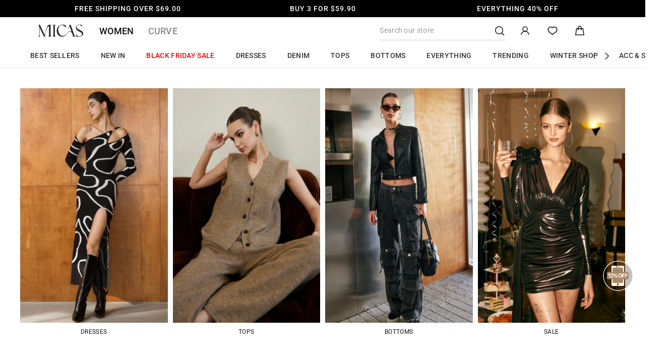

--- FILE ---
content_type: text/html; charset=utf-8
request_url: https://shopmicas.com/ko/collections
body_size: 77892
content:
<!doctype html>
<html class="no-js local-init abtest-init" lang="ko" dir="ltr">
<head>
  <meta charset="utf-8">
  <meta http-equiv="X-UA-Compatible" content="IE=edge,chrome=1">
  <meta name="viewport" content="width=device-width,initial-scale=1">
  <meta name="theme-color" content="#111111">
  <meta name="google-site-verification" content="RYlKLiPVJnrOG_Ni8H6KxOwrieACIc80c8tLLH4iS3U" />
  <meta name="p:domain_verify" content="e335f274c259497b56d8d5746c80ede1"/><link rel="canonical" href="https://shopmicas.com/ko/collections">
  <link rel="preconnect" href="https://cdn.shopify.com">
  <link rel="preconnect" href="https://fonts.shopifycdn.com">
  <link rel="dns-prefetch" href="https://productreviews.shopifycdn.com">
  <link rel="dns-prefetch" href="https://ajax.googleapis.com">
  <link rel="dns-prefetch" href="https://maps.googleapis.com">
  <link rel="dns-prefetch" href="https://maps.gstatic.com">
  <link rel="dns-prefetch" href="https://bat.bing.com">
  <link rel="preload" as="script" href="https://cdn.shopify.com/s/files/1/0581/8046/8907/files/browser-uid.js?v=1749822514"/><link rel="shortcut icon" href="//shopmicas.com/cdn/shop/files/Logo_1024_32x32.png?v=1723605283" type="image/png" /><title>컬렉션

    
&ndash; Micas
</title>
<meta name="description" content="Micas is a global fashion brand dedicated to helping you radiate with confidence. Join millions of #MICASGAL to change the landscape of fashion. Free standard shipping over $69!"><meta property="og:site_name" content="Micas">
  <meta property="og:url" content="https://shopmicas.com/ko/collections">
  <meta property="og:title" content="컬렉션">
  <meta property="og:type" content="website">
  <meta property="og:description" content="Micas is a global fashion brand dedicated to helping you radiate with confidence. Join millions of #MICASGAL to change the landscape of fashion. Free standard shipping over $69!">





<meta property="og:image" content="http://shopmicas.com/cdn/shop/files/Logo_4d9cd75a-7136-4252-a260-4fc161923ba0.png?v=1658906446">
  <meta property="og:image:secure_url" content="https://shopmicas.com/cdn/shop/files/Logo_4d9cd75a-7136-4252-a260-4fc161923ba0.png?v=1658906446">
  <meta property="og:image:width" content="1200">
  <meta property="og:image:height" content="628"><meta name="twitter:site" content="@">
  <meta name="twitter:card" content="summary_large_image">
  <meta name="twitter:title" content="컬렉션">
  <meta name="twitter:description" content="Micas is a global fashion brand dedicated to helping you radiate with confidence. Join millions of #MICASGAL to change the landscape of fashion. Free standard shipping over $69!">

  <style>
    .abtest-init .abtest-content.abtest-content-a{
      visibility: hidden;
    }
    .abtest-init .abtest-content.abtest-content-b{
      display: none !important;
    }
    .abtest-a .abtest-content.abtest-content-b {
      display: none !important;
    }
    .abtest-b .abtest-content.abtest-content-a {
      display: none !important;
    }

  </style>
  
  <script>
    var getStorageDeviceID = () => {
      // 从本地存储中获取deviceID
      let deviceID = localStorage.getItem('@Micas-device-id');
      // 如果没有deviceID则创建一个
      if (!deviceID) {
        deviceID = [...Array(16)]
          .map(() => Math.floor(Math.random() * 16).toString(16))
          .join('');
        // 保存cid到本地存储
        localStorage.setItem('@Micas-device-id', deviceID);
      }
      return deviceID;
    };
    ~function () {
      const simpleHash = (str, key) => {
        let hash = 0;
        const s = `${str}:${key}`
        for (let i = 0; i < s.length; i++) {
          hash = (hash << 5) - hash + s.charCodeAt(i);
          hash |= 0; // 保证 32 位整数
        }
        return Math.abs(hash);
      }
      const getStorageCustomerGroup = () => {
        let customerGroup = localStorage.getItem('@Micas-customer-group');
        if (!customerGroup) {
          // 获取缓存设备ID
          const deviceID = getStorageDeviceID();
          // 设备ID最后一位字符
          const lastChar = parseInt(deviceID.slice(-1), 16);
          // 取余区分用户类型
          customerGroup = lastChar % 2 === 0 ? 'A' : 'B';
          localStorage.setItem('@Micas-customer-group', customerGroup);
        }
        return customerGroup
      }
      const getStorageCustomerGroupOps = () => {
        // 用户运营的ID 单独计算
        let customerGroupOps = localStorage.getItem('@Micas-customer-group-ops');
        if (!customerGroupOps) {
          // 获取缓存设备ID
          const deviceID = getStorageDeviceID();
          // hash一下 在取余
          const hashed = simpleHash(deviceID, 'ops-001');
          // 取余区分用户类型
          customerGroupOps = hashed % 2 === 0 ? 'A' : 'B';
          localStorage.setItem('@Micas-customer-group-ops', customerGroupOps);
        }
        return customerGroupOps
      }
      const customerGroup= getStorageCustomerGroup()
      const customerGroupOps= getStorageCustomerGroupOps()
      window.customerGroupOps = customerGroupOps
      window.customerGroup = customerGroup
      if(customerGroup === 'A'){
        document.documentElement.className = document.documentElement.className.replace('abtest-init', 'abtest-a');
      } else {
        document.documentElement.className = document.documentElement.className.replace('abtest-init', 'abtest-b');
      }
    }()
  </script>
  


  <!--字体 --><style data-shopify>@font-face {
  font-family: Roboto;
  font-weight: 400;
  font-style: normal;
  font-display: swap;
  src: url("//shopmicas.com/cdn/fonts/roboto/roboto_n4.2019d890f07b1852f56ce63ba45b2db45d852cba.woff2") format("woff2"),
       url("//shopmicas.com/cdn/fonts/roboto/roboto_n4.238690e0007583582327135619c5f7971652fa9d.woff") format("woff");
}

  @font-face {
  font-family: Roboto;
  font-weight: 500;
  font-style: normal;
  font-display: swap;
  src: url("//shopmicas.com/cdn/fonts/roboto/roboto_n5.250d51708d76acbac296b0e21ede8f81de4e37aa.woff2") format("woff2"),
       url("//shopmicas.com/cdn/fonts/roboto/roboto_n5.535e8c56f4cbbdea416167af50ab0ff1360a3949.woff") format("woff");
}

  @font-face {
  font-family: Roboto;
  font-weight: 600;
  font-style: normal;
  font-display: swap;
  src: url("//shopmicas.com/cdn/fonts/roboto/roboto_n6.3d305d5382545b48404c304160aadee38c90ef9d.woff2") format("woff2"),
       url("//shopmicas.com/cdn/fonts/roboto/roboto_n6.bb37be020157f87e181e5489d5e9137ad60c47a2.woff") format("woff");
}

  @font-face {
  font-family: Roboto;
  font-weight: 700;
  font-style: normal;
  font-display: swap;
  src: url("//shopmicas.com/cdn/fonts/roboto/roboto_n7.f38007a10afbbde8976c4056bfe890710d51dec2.woff2") format("woff2"),
       url("//shopmicas.com/cdn/fonts/roboto/roboto_n7.94bfdd3e80c7be00e128703d245c207769d763f9.woff") format("woff");
}

  @font-face {
  font-family: Roboto;
  font-weight: 400;
  font-style: italic;
  font-display: swap;
  src: url("//shopmicas.com/cdn/fonts/roboto/roboto_i4.57ce898ccda22ee84f49e6b57ae302250655e2d4.woff2") format("woff2"),
       url("//shopmicas.com/cdn/fonts/roboto/roboto_i4.b21f3bd061cbcb83b824ae8c7671a82587b264bf.woff") format("woff");
}

</style><style data-shopify>:root {
    --typeHeaderPrimary: Roboto;
    --typeHeaderFallback: sans-serif;
    --typeHeaderSize: 24px;
    --typeHeaderWeight: 400;
    --typeHeaderLineHeight: 1;
    --typeHeaderSpacing: 0.0em;

    --typeBasePrimary:Roboto;
    --typeBaseFallback:sans-serif;
    --typeBaseSize: 12px;
    --typeBaseWeight: 400;
    --typeBaseSpacing: 0.025em;
    --typeBaseLineHeight: 1.4;

    --typeCollectionTitle: 18px;

    --iconWeight: 4px;
    --iconLinecaps: miter;

    
      --buttonRadius: 0px;
    

    --colorGridOverlayOpacity: 0.1;
  }

  .placeholder-content {
    background-image: linear-gradient(100deg, #ffffff 40%, #f7f7f7 63%, #ffffff 79%);
  }</style><link href="//shopmicas.com/cdn/shop/t/223/assets/theme.css?v=8142972930875109851761980812" rel="stylesheet" type="text/css" media="all" />
  <link href="//shopmicas.com/cdn/shop/t/223/assets/custom.css?v=36932893133709346251760595642" rel="stylesheet" type="text/css" media="all" />
  
  
  
  
  <script>
    ~function (){
      // 获取远程数据
      async function fetchLocalInfo() {
        try{
          //  获取远程最新数据
          const timeout = 2000; // 设置超时时间为2秒
          const controller = new AbortController();
          const signal = controller.signal;
          setTimeout(() => {
            controller.abort();
          }, timeout);
          const response = await fetch('https://service.themicas.com/api/oms/ip/get', {method: 'POST',signal},);
          if (response.ok) {
            const data = await response.json();
            const countryCode = data.data?.countryCode || null;
            if(countryCode){
              // 一周更新一次
              localStorage.setItem('micas_countryCode', `${countryCode},${Date.now()+7*24*60*60*1000}`);
            }
            return countryCode;
          }else {
            return null
          }
        }catch (e) {
          return null
        }
      }
      // 获取国家代码
      async function getCountryCode() {
        let countryCode = null;
        // 获取缓存
        let countryCodeStr= localStorage.getItem('micas_countryCode') || '';
        // 如果有缓存, 则判断过期时间
        if(countryCodeStr){
          const [cacheCountryCode, expireTime] = countryCodeStr.split(',');
          // 直接使用缓存
          countryCode = cacheCountryCode;
          // 如果过期则更新最新数据
          if(expireTime < Date.now()){
            fetchLocalInfo().catch();
          }
        }else {
          // 如果没有缓存,则获取远程数据
          countryCode = await fetchLocalInfo();
        }
        console.log('countryCode', countryCode);
        return countryCode
      }
      // 本地初始化
      async function init () {
        const countryCode = await getCountryCode()
        if(countryCode) {
          document.documentElement.className = document.documentElement.className.replace('local-init', `local-${countryCode}`);
        } else {
          document.documentElement.className = document.documentElement.className.replace('local-init', 'local-default');
        }
        document.dispatchEvent(new Event("countryCodeFound"));
      }
	    
        window.addEventListener('load', init);
	    
    }()
  </script>
  

  <script>
    

    document.documentElement.className = document.documentElement.className.replace('no-js', 'js');
    window.customer = {
      email: "",
      id: "",
      micasKey: "",
      orders_count: "",
      total_spent: ""
    }
    window.theme = window.theme || {};
    window.theme.page_type ="list-collections" || "";
    window.theme.page_handle ="" || "";
    window.theme.path ="/ko/collections" || "";
    theme.request = {
      host: "shopmicas.com",
      origin: "https://shopmicas.com",
    }
    theme.routes = {
      market: "/ko",
      home: "/ko",
      cart: "/ko/cart.js",
      cartPage: "/ko/cart",
      cartAdd: "/ko/cart/add.js",
      cartChange: "/ko/cart/change.js",
      search: "/ko/search",
      login: "/ko/account/login",
      originLogin: "https://shopmicas.com/ko/account/login",
    };
    theme.strings = {
      soldOut: "Sold Out",
      unavailable: "Unavailable",
      inStockLabel: "In stock, ready to ship",
      stockLabel: "Low stock - [count] items left",
      willNotShipUntil: "Ready to ship [date]",
      willBeInStockAfter: "Back in stock [date]",
      waitingForStock: "Inventory on the way",
      savePrice: "Save [saved_amount]",
      cartEmpty: "Your cart is currently empty.",
      cartTermsConfirmation: "You must agree with the terms and conditions of sales to check out",
      searchCollections: "Collections:",
      searchPages: "Pages:",
      searchArticles: "Articles:",
    };
    theme.settings = {
      dynamicVariantsEnable: true,
      cartType: "drawer",
      isCustomerTemplate: false,
      moneyFormat: "\u003cspan class=transcy-money\u003e${{amount}}\u003c\/span\u003e",
      saveType: "percent",
      productImageSize: "natural",
      productImageCover: false,
      predictiveSearch: true,
      predictiveSearchType: "product",
      quickView: true,
      themeName: 'Impulse',
      themeVersion: "6.0.1"
    };
    // 闪购活动配置
    window.flashSale = window?.flashSale || {};
    flashSale = {
      flashSaleEls: [],
      flashSaleTimeEls: [],
      ...window.flashSale,
      enable: "true",
      matchTag: "Limited time promotion",
      matchTagTop3: "Limit Sale - Top 3",
      startTime: "2024-11-21T12:00:00+08:00",
      duration: 24,
      infinity: true,
    }
    

  </script>

  <script>window.performance && window.performance.mark && window.performance.mark('shopify.content_for_header.start');</script><meta name="google-site-verification" content="UgQE3cAxXrtlQDCRu7vr9ao0RRjCOKVCvSJDYs9r-9E">
<meta id="shopify-digital-wallet" name="shopify-digital-wallet" content="/58180468907/digital_wallets/dialog">
<meta name="shopify-checkout-api-token" content="c8b484811153608439ef0e4f57f84440">
<meta id="in-context-paypal-metadata" data-shop-id="58180468907" data-venmo-supported="false" data-environment="production" data-locale="en_US" data-paypal-v4="true" data-currency="USD">
<link rel="alternate" hreflang="x-default" href="https://shopmicas.com/collections">
<link rel="alternate" hreflang="ko" href="https://shopmicas.com/ko/collections">
<link rel="alternate" hreflang="es" href="https://shopmicas.com/es/collections">
<link rel="alternate" hreflang="fr" href="https://shopmicas.com/fr/collections">
<link rel="alternate" hreflang="de" href="https://shopmicas.com/de/collections">
<link rel="alternate" hreflang="sv" href="https://shopmicas.com/sv/collections">
<link rel="alternate" hreflang="ar" href="https://shopmicas.com/ar/collections">
<link rel="alternate" hreflang="el" href="https://shopmicas.com/el/collections">
<link rel="alternate" hreflang="da" href="https://shopmicas.com/da/collections">
<link rel="alternate" hreflang="it" href="https://shopmicas.com/it/collections">
<link rel="alternate" hreflang="nl" href="https://shopmicas.com/nl/collections">
<link rel="alternate" hreflang="pl" href="https://shopmicas.com/pl/collections">
<link rel="alternate" hreflang="sk" href="https://shopmicas.com/sk/collections">
<link rel="alternate" hreflang="et" href="https://shopmicas.com/et/collections">
<link rel="alternate" hreflang="hu" href="https://shopmicas.com/hu/collections">
<link rel="alternate" hreflang="mt" href="https://shopmicas.com/mt/collections">
<link rel="alternate" hreflang="pt" href="https://shopmicas.com/pt/collections">
<link rel="alternate" hreflang="cs" href="https://shopmicas.com/cs/collections">
<link rel="alternate" hreflang="fi" href="https://shopmicas.com/fi/collections">
<link rel="alternate" hreflang="en-DK" href="https://shopmicas.com/en-dk/collections">
<link rel="alternate" hreflang="ar-SA" href="https://shopmicas.com/ar-ab/collections">
<link rel="alternate" hreflang="en-SA" href="https://shopmicas.com/en-ab/collections">
<link rel="alternate" hreflang="ar-KW" href="https://shopmicas.com/ar-ab/collections">
<link rel="alternate" hreflang="en-KW" href="https://shopmicas.com/en-ab/collections">
<link rel="alternate" hreflang="ar-QA" href="https://shopmicas.com/ar-ab/collections">
<link rel="alternate" hreflang="en-QA" href="https://shopmicas.com/en-ab/collections">
<link rel="alternate" hreflang="ar-JO" href="https://shopmicas.com/ar-ab/collections">
<link rel="alternate" hreflang="en-JO" href="https://shopmicas.com/en-ab/collections">
<link rel="alternate" hreflang="cs-CZ" href="https://shopmicas.com/cs-cz/collections">
<link rel="alternate" hreflang="en-CZ" href="https://shopmicas.com/en-cz/collections">
<link rel="alternate" hreflang="et-EE" href="https://shopmicas.com/et-ee/collections">
<link rel="alternate" hreflang="en-EE" href="https://shopmicas.com/en-ee/collections">
<link rel="alternate" hreflang="fi-FI" href="https://shopmicas.com/fi-fi/collections">
<link rel="alternate" hreflang="en-FI" href="https://shopmicas.com/en-fi/collections">
<link rel="alternate" hreflang="fr-FR" href="https://shopmicas.com/fr-fr/collections">
<link rel="alternate" hreflang="en-FR" href="https://shopmicas.com/en-fr/collections">
<link rel="alternate" hreflang="de-FR" href="https://shopmicas.com/de-fr/collections">
<link rel="alternate" hreflang="de-DE" href="https://shopmicas.com/de-de/collections">
<link rel="alternate" hreflang="en-DE" href="https://shopmicas.com/en-de/collections">
<link rel="alternate" hreflang="ar-DE" href="https://shopmicas.com/ar-de/collections">
<link rel="alternate" hreflang="el-GR" href="https://shopmicas.com/el-gr/collections">
<link rel="alternate" hreflang="en-GR" href="https://shopmicas.com/en-gr/collections">
<link rel="alternate" hreflang="it-IT" href="https://shopmicas.com/it-it/collections">
<link rel="alternate" hreflang="fr-IT" href="https://shopmicas.com/fr-it/collections">
<link rel="alternate" hreflang="en-IT" href="https://shopmicas.com/en-it/collections">
<link rel="alternate" hreflang="en-LV" href="https://shopmicas.com/en-lv/collections">
<link rel="alternate" hreflang="en-MT" href="https://shopmicas.com/en-mt/collections">
<link rel="alternate" hreflang="mt-MT" href="https://shopmicas.com/mt-mt/collections">
<link rel="alternate" hreflang="nl-NL" href="https://shopmicas.com/nl-nl/collections">
<link rel="alternate" hreflang="en-NL" href="https://shopmicas.com/en-nl/collections">
<link rel="alternate" hreflang="de-NL" href="https://shopmicas.com/de-nl/collections">
<link rel="alternate" hreflang="fr-NL" href="https://shopmicas.com/fr-nl/collections">
<link rel="alternate" hreflang="pl-PL" href="https://shopmicas.com/pl-pl/collections">
<link rel="alternate" hreflang="en-PL" href="https://shopmicas.com/en-pl/collections">
<link rel="alternate" hreflang="pt-PT" href="https://shopmicas.com/pt-pt/collections">
<link rel="alternate" hreflang="en-PT" href="https://shopmicas.com/en-pt/collections">
<link rel="alternate" hreflang="en-SK" href="https://shopmicas.com/en-sk/collections">
<link rel="alternate" hreflang="sk-SK" href="https://shopmicas.com/sk-sk/collections">
<link rel="alternate" hreflang="en-SI" href="https://shopmicas.com/en-si/collections">
<link rel="alternate" hreflang="es-ES" href="https://shopmicas.com/es-es/collections">
<link rel="alternate" hreflang="en-ES" href="https://shopmicas.com/en-es/collections">
<link rel="alternate" hreflang="fr-ES" href="https://shopmicas.com/fr-es/collections">
<link rel="alternate" hreflang="de-ES" href="https://shopmicas.com/de-es/collections">
<link rel="alternate" hreflang="en-SE" href="https://shopmicas.com/en-se/collections">
<link rel="alternate" hreflang="en-CA" href="https://shopmicas.com/en-ca/collections">
<link rel="alternate" hreflang="fr-CA" href="https://shopmicas.com/fr-ca/collections">
<link rel="alternate" hreflang="en-AU" href="https://shopmicas.com/en-au/collections">
<link rel="alternate" hreflang="fr-AU" href="https://shopmicas.com/fr-au/collections">
<link rel="alternate" hreflang="en-MX" href="https://shopmicas.com/en-mx/collections">
<link rel="alternate" hreflang="es-MX" href="https://shopmicas.com/es-mx/collections">
<link rel="alternate" hreflang="en-GB" href="https://shopmicas.com/en-gb/collections">
<link rel="alternate" hreflang="fr-GB" href="https://shopmicas.com/fr-gb/collections">
<link rel="alternate" hreflang="de-GB" href="https://shopmicas.com/de-gb/collections">
<link rel="alternate" hreflang="en-AE" href="https://shopmicas.com/en-ae/collections">
<link rel="alternate" hreflang="ar-AE" href="https://shopmicas.com/ar-ae/collections">
<script async="async" src="/checkouts/internal/preloads.js?locale=ko-US"></script>
<script id="shopify-features" type="application/json">{"accessToken":"c8b484811153608439ef0e4f57f84440","betas":["rich-media-storefront-analytics"],"domain":"shopmicas.com","predictiveSearch":true,"shopId":58180468907,"locale":"ko"}</script>
<script>var Shopify = Shopify || {};
Shopify.shop = "shopmicas.myshopify.com";
Shopify.locale = "ko";
Shopify.currency = {"active":"USD","rate":"1.0"};
Shopify.country = "US";
Shopify.theme = {"name":"shopify-impulse\/master","id":144872341720,"schema_name":"Impulse","schema_version":"6.0.1","theme_store_id":null,"role":"main"};
Shopify.theme.handle = "null";
Shopify.theme.style = {"id":null,"handle":null};
Shopify.cdnHost = "shopmicas.com/cdn";
Shopify.routes = Shopify.routes || {};
Shopify.routes.root = "/ko/";</script>
<script type="module">!function(o){(o.Shopify=o.Shopify||{}).modules=!0}(window);</script>
<script>!function(o){function n(){var o=[];function n(){o.push(Array.prototype.slice.apply(arguments))}return n.q=o,n}var t=o.Shopify=o.Shopify||{};t.loadFeatures=n(),t.autoloadFeatures=n()}(window);</script>
<script id="shop-js-analytics" type="application/json">{"pageType":"list-collections"}</script>
<script defer="defer" async type="module" src="//shopmicas.com/cdn/shopifycloud/shop-js/modules/v2/client.init-shop-cart-sync_BnY4JeGb.ko.esm.js"></script>
<script defer="defer" async type="module" src="//shopmicas.com/cdn/shopifycloud/shop-js/modules/v2/chunk.common_B4xNQxzY.esm.js"></script>
<script type="module">
  await import("//shopmicas.com/cdn/shopifycloud/shop-js/modules/v2/client.init-shop-cart-sync_BnY4JeGb.ko.esm.js");
await import("//shopmicas.com/cdn/shopifycloud/shop-js/modules/v2/chunk.common_B4xNQxzY.esm.js");

  window.Shopify.SignInWithShop?.initShopCartSync?.({"fedCMEnabled":true,"windoidEnabled":true});

</script>
<script>(function() {
  var isLoaded = false;
  function asyncLoad() {
    if (isLoaded) return;
    isLoaded = true;
    var urls = ["https:\/\/intg.snapchat.com\/shopify\/shopify-scevent-init.js?id=6fb4f896-a88a-4bd2-b9b2-ea5026db99c4\u0026shop=shopmicas.myshopify.com","https:\/\/s3.eu-west-1.amazonaws.com\/production-klarna-il-shopify-osm\/04255e0c203fc833eada232b62ffabe0bd2f9550\/shopmicas.myshopify.com-1729654462052.js?shop=shopmicas.myshopify.com","https:\/\/static.shareasale.com\/json\/shopify\/shareasale-tracking.js?sasmid=126430\u0026ssmtid=19038\u0026shop=shopmicas.myshopify.com","\/\/cdn.shopify.com\/proxy\/ce35713dd0b94e527355ee4a9049cc0eeb03a709db78cd2ffdbac5d3ed1924fc\/s3-us-west-2.amazonaws.com\/jsstore\/a\/WN2HX2G3\/reids.js?shop=shopmicas.myshopify.com\u0026sp-cache-control=cHVibGljLCBtYXgtYWdlPTkwMA","\/\/cdn.shopify.com\/proxy\/c51bab48c825f0c9e64e3d405bbc01f666930cd68cb25dbe25bf4b96b7f24c99\/app.retention.com\/shopify\/shopify_app_add_to_cart_script.js?shop=shopmicas.myshopify.com\u0026sp-cache-control=cHVibGljLCBtYXgtYWdlPTkwMA","https:\/\/d39va5bdt61idd.cloudfront.net\/carttrack.js?id=2317\u0026shop=shopmicas.myshopify.com","https:\/\/d39va5bdt61idd.cloudfront.net\/cartAnimate.js?id=marvl4cv\u0026shop=shopmicas.myshopify.com","https:\/\/cdn.kmalgo.com\/ads\/frontend\/smartpush\/marketingWidgetAction\/product\/202507170354\/index.js?shop=shopmicas.myshopify.com","https:\/\/tr.attribuly.com\/v3-1\/1787r591000dbj71enyhvw81b0u4g6zf\/attribuly.js?shop=shopmicas.myshopify.com","https:\/\/cdn.pushowl.com\/latest\/sdks\/pushowl-shopify.js?subdomain=shopmicas\u0026environment=production\u0026guid=298cce7e-df1c-4d77-ba7b-794c19fbd9a0\u0026shop=shopmicas.myshopify.com"];
    for (var i = 0; i < urls.length; i++) {
      var s = document.createElement('script');
      s.type = 'text/javascript';
      s.async = true;
      s.src = urls[i];
      var x = document.getElementsByTagName('script')[0];
      x.parentNode.insertBefore(s, x);
    }
  };
  if(window.attachEvent) {
    window.attachEvent('onload', asyncLoad);
  } else {
    window.addEventListener('load', asyncLoad, false);
  }
})();</script>
<script id="__st">var __st={"a":58180468907,"offset":28800,"reqid":"3f6602d5-29e5-421c-854e-7b1c2f520e5b-1762454375","pageurl":"shopmicas.com\/ko\/collections","u":"04ff138ab917","p":"collections"};</script>
<script>window.ShopifyPaypalV4VisibilityTracking = true;</script>
<script id="form-persister">!function(){'use strict';const t='contact',e='new_comment',n=[[t,t],['blogs',e],['comments',e],[t,'customer']],o='password',r='form_key',c=['recaptcha-v3-token','g-recaptcha-response','h-captcha-response',o],s=()=>{try{return window.sessionStorage}catch{return}},i='__shopify_v',u=t=>t.elements[r],a=function(){const t=[...n].map((([t,e])=>`form[action*='/${t}']:not([data-nocaptcha='true']) input[name='form_type'][value='${e}']`)).join(',');var e;return e=t,()=>e?[...document.querySelectorAll(e)].map((t=>t.form)):[]}();function m(t){const e=u(t);a().includes(t)&&(!e||!e.value)&&function(t){try{if(!s())return;!function(t){const e=s();if(!e)return;const n=u(t);if(!n)return;const o=n.value;o&&e.removeItem(o)}(t);const e=Array.from(Array(32),(()=>Math.random().toString(36)[2])).join('');!function(t,e){u(t)||t.append(Object.assign(document.createElement('input'),{type:'hidden',name:r})),t.elements[r].value=e}(t,e),function(t,e){const n=s();if(!n)return;const r=[...t.querySelectorAll(`input[type='${o}']`)].map((({name:t})=>t)),u=[...c,...r],a={};for(const[o,c]of new FormData(t).entries())u.includes(o)||(a[o]=c);n.setItem(e,JSON.stringify({[i]:1,action:t.action,data:a}))}(t,e)}catch(e){console.error('failed to persist form',e)}}(t)}const f=t=>{if('true'===t.dataset.persistBound)return;const e=function(t,e){const n=function(t){return'function'==typeof t.submit?t.submit:HTMLFormElement.prototype.submit}(t).bind(t);return function(){let t;return()=>{t||(t=!0,(()=>{try{e(),n()}catch(t){(t=>{console.error('form submit failed',t)})(t)}})(),setTimeout((()=>t=!1),250))}}()}(t,(()=>{m(t)}));!function(t,e){if('function'==typeof t.submit&&'function'==typeof e)try{t.submit=e}catch{}}(t,e),t.addEventListener('submit',(t=>{t.preventDefault(),e()})),t.dataset.persistBound='true'};!function(){function t(t){const e=(t=>{const e=t.target;return e instanceof HTMLFormElement?e:e&&e.form})(t);e&&m(e)}document.addEventListener('submit',t),document.addEventListener('DOMContentLoaded',(()=>{const e=a();for(const t of e)f(t);var n;n=document.body,new window.MutationObserver((t=>{for(const e of t)if('childList'===e.type&&e.addedNodes.length)for(const t of e.addedNodes)1===t.nodeType&&'FORM'===t.tagName&&a().includes(t)&&f(t)})).observe(n,{childList:!0,subtree:!0,attributes:!1}),document.removeEventListener('submit',t)}))}()}();</script>
<script integrity="sha256-52AcMU7V7pcBOXWImdc/TAGTFKeNjmkeM1Pvks/DTgc=" data-source-attribution="shopify.loadfeatures" defer="defer" src="//shopmicas.com/cdn/shopifycloud/storefront/assets/storefront/load_feature-81c60534.js" crossorigin="anonymous"></script>
<script data-source-attribution="shopify.dynamic_checkout.dynamic.init">var Shopify=Shopify||{};Shopify.PaymentButton=Shopify.PaymentButton||{isStorefrontPortableWallets:!0,init:function(){window.Shopify.PaymentButton.init=function(){};var t=document.createElement("script");t.src="https://shopmicas.com/cdn/shopifycloud/portable-wallets/latest/portable-wallets.ko.js",t.type="module",document.head.appendChild(t)}};
</script>
<script data-source-attribution="shopify.dynamic_checkout.buyer_consent">
  function portableWalletsHideBuyerConsent(e){var t=document.getElementById("shopify-buyer-consent"),n=document.getElementById("shopify-subscription-policy-button");t&&n&&(t.classList.add("hidden"),t.setAttribute("aria-hidden","true"),n.removeEventListener("click",e))}function portableWalletsShowBuyerConsent(e){var t=document.getElementById("shopify-buyer-consent"),n=document.getElementById("shopify-subscription-policy-button");t&&n&&(t.classList.remove("hidden"),t.removeAttribute("aria-hidden"),n.addEventListener("click",e))}window.Shopify?.PaymentButton&&(window.Shopify.PaymentButton.hideBuyerConsent=portableWalletsHideBuyerConsent,window.Shopify.PaymentButton.showBuyerConsent=portableWalletsShowBuyerConsent);
</script>
<script data-source-attribution="shopify.dynamic_checkout.cart.bootstrap">document.addEventListener("DOMContentLoaded",(function(){function t(){return document.querySelector("shopify-accelerated-checkout-cart, shopify-accelerated-checkout")}if(t())Shopify.PaymentButton.init();else{new MutationObserver((function(e,n){t()&&(Shopify.PaymentButton.init(),n.disconnect())})).observe(document.body,{childList:!0,subtree:!0})}}));
</script>
<script id='scb4127' type='text/javascript' async='' src='https://shopmicas.com/cdn/shopifycloud/privacy-banner/storefront-banner.js'></script><link id="shopify-accelerated-checkout-styles" rel="stylesheet" media="screen" href="https://shopmicas.com/cdn/shopifycloud/portable-wallets/latest/accelerated-checkout-backwards-compat.css" crossorigin="anonymous">
<style id="shopify-accelerated-checkout-cart">
        #shopify-buyer-consent {
  margin-top: 1em;
  display: inline-block;
  width: 100%;
}

#shopify-buyer-consent.hidden {
  display: none;
}

#shopify-subscription-policy-button {
  background: none;
  border: none;
  padding: 0;
  text-decoration: underline;
  font-size: inherit;
  cursor: pointer;
}

#shopify-subscription-policy-button::before {
  box-shadow: none;
}

      </style>

<script>window.performance && window.performance.mark && window.performance.mark('shopify.content_for_header.end');</script>

  <script src="//shopmicas.com/cdn/shop/t/223/assets/vendor-scripts-v11.js?v=137541276679861052671729138594" defer="defer"></script><link rel="stylesheet" href="//shopmicas.com/cdn/shop/t/223/assets/country-flags.css"><script src="//shopmicas.com/cdn/shop/t/223/assets/theme.js?v=39892557086555377521761730954" defer="defer"></script>
  <script src="//shopmicas.com/cdn/shop/t/223/assets/custom.js?v=87163670922897962881761730953" defer="defer"></script>
  

  
  
    <style>
  .product-shipping .shipping-standard font,
  .product-shipping .shipping-points font,
  body:has(font) .VIpgJd-yAWNEb-VIpgJd-fmcmS-sn54Q{
    background-color: unset !important;
    box-shadow: unset !important;
  }
  button.needsclick.kl-private-reset-css-Xuajs1:has(font),
  button.needsclick.kl-private-reset-css-Xuajs1.go4250598210:has(font){
      color: transparent !important;
      font-size: 0!important;
  }
  button.needsclick.kl-private-reset-css-Xuajs1 font,
  button.needsclick.kl-private-reset-css-Xuajs1.go4250598210 font{
      color: rgb(252, 252, 252);
      font-size: 14px;
	}
  button.needsclick.kl-private-reset-css-Xuajs1:hover font,
  button.needsclick.kl-private-reset-css-Xuajs1:hover.go4250598210 font{
      background-color: rgba(208, 129, 234, 0);
      color: rgba(204, 204, 204, 1);
  }
  /*翻译后按钮挤压*/
  #CartDrawer .cart_empty_btn_main, #CartDrawer .cart_empty_btn_second{
      max-width: 50%;
      overflow: hidden;
      white-space: nowrap;
      text-overflow: ellipsis;
  }
</style>

  
  

<!-- BEGIN app block: shopify://apps/judge-me-reviews/blocks/judgeme_core/61ccd3b1-a9f2-4160-9fe9-4fec8413e5d8 --><!-- Start of Judge.me Core -->




<link rel="dns-prefetch" href="https://cdnwidget.judge.me">
<link rel="dns-prefetch" href="https://cdn.judge.me">
<link rel="dns-prefetch" href="https://cdn1.judge.me">
<link rel="dns-prefetch" href="https://api.judge.me">

<script data-cfasync='false' class='jdgm-settings-script'>window.jdgmSettings={"pagination":5,"disable_web_reviews":false,"badge_no_review_text":"No reviews","badge_n_reviews_text":"({{ n }})","badge_star_color":"#ffd338","hide_badge_preview_if_no_reviews":true,"badge_hide_text":false,"enforce_center_preview_badge":false,"widget_title":"Customer Reviews","widget_open_form_text":"Write a review","widget_close_form_text":"Cancel review","widget_refresh_page_text":"Refresh page","widget_summary_text":"Based on {{ number_of_reviews }} review/reviews","widget_no_review_text":"Be the first to write a review","widget_name_field_text":"Name","widget_verified_name_field_text":"Verified Name (public)","widget_name_placeholder_text":"Enter your name (public)","widget_required_field_error_text":"This field is required.","widget_email_field_text":"Email","widget_verified_email_field_text":"Verified Email (private, can not be edited)","widget_email_placeholder_text":"Enter your email (private)","widget_email_field_error_text":"Please enter a valid email address.","widget_rating_field_text":"Rating","widget_review_title_field_text":"Review Title","widget_review_title_placeholder_text":"Give your review a title","widget_review_body_field_text":"Review","widget_review_body_placeholder_text":"Write your comments here","widget_pictures_field_text":"Picture/Video (optional)","widget_submit_review_text":"Submit Review","widget_submit_verified_review_text":"Submit Verified Review","widget_submit_success_msg_with_auto_publish":"Thank you! Please refresh the page in a few moments to see your review. You can remove or edit your review by logging into \u003ca href='https://judge.me/login' target='_blank' rel='nofollow noopener'\u003eJudge.me\u003c/a\u003e","widget_submit_success_msg_no_auto_publish":"Thank you! Your review will be published as soon as it is approved by the shop admin. You can remove or edit your review by logging into \u003ca href='https://judge.me/login' target='_blank' rel='nofollow noopener'\u003eJudge.me\u003c/a\u003e","widget_show_default_reviews_out_of_total_text":"Showing {{ n_reviews_shown }} out of {{ n_reviews }} reviews.","widget_show_all_link_text":"Show all","widget_show_less_link_text":"Show less","widget_author_said_text":"{{ reviewer_name }} said:","widget_days_text":"{{ n }} days ago","widget_weeks_text":"{{ n }} week/weeks ago","widget_months_text":"{{ n }} month/months ago","widget_years_text":"{{ n }} year/years ago","widget_yesterday_text":"Yesterday","widget_today_text":"Today","widget_replied_text":"\u003e\u003e {{ shop_name }} replied:","widget_read_more_text":"Read more","widget_rating_filter_color":"#ffd338","widget_rating_filter_see_all_text":"See all reviews","widget_sorting_most_recent_text":"Most Recent","widget_sorting_highest_rating_text":"Highest Rating","widget_sorting_lowest_rating_text":"Lowest Rating","widget_sorting_with_pictures_text":"Only Pictures","widget_sorting_most_helpful_text":"Most Helpful","widget_open_question_form_text":"Ask a question","widget_reviews_subtab_text":"Reviews","widget_questions_subtab_text":"Questions","widget_question_label_text":"Question","widget_answer_label_text":"Answer","widget_question_placeholder_text":"Write your question here","widget_submit_question_text":"Submit Question","widget_question_submit_success_text":"Thank you for your question! We will notify you once it gets answered.","widget_star_color":"#ffd338","verified_badge_text":"Verified","verified_badge_placement":"left-of-reviewer-name","widget_hide_border":false,"widget_social_share":false,"widget_thumb":false,"widget_review_location_show":false,"widget_location_format":"country_iso_code","all_reviews_include_out_of_store_products":true,"all_reviews_out_of_store_text":"(out of store)","all_reviews_product_name_prefix_text":"about","enable_review_pictures":true,"enable_question_anwser":false,"widget_product_reviews_subtab_text":"Product Reviews","widget_shop_reviews_subtab_text":"Shop Reviews","widget_sorting_pictures_first_text":"Pictures First","floating_tab_button_name":"★ Judge.me Reviews","floating_tab_title":"Let customers speak for us","floating_tab_url":"","floating_tab_url_enabled":false,"all_reviews_text_badge_text":"Customers rate us {{ shop.metafields.judgeme.all_reviews_rating | round: 1 }}/5 based on {{ shop.metafields.judgeme.all_reviews_count }} reviews.","all_reviews_text_badge_text_branded_style":"{{ shop.metafields.judgeme.all_reviews_rating | round: 1 }} out of 5 stars based on {{ shop.metafields.judgeme.all_reviews_count }} reviews","all_reviews_text_badge_url":"","featured_carousel_title":"Let customers speak for us","featured_carousel_count_text":"from {{ n }} reviews","featured_carousel_url":"","verified_count_badge_url":"","widget_histogram_use_custom_color":true,"widget_star_use_custom_color":true,"picture_reminder_submit_button":"Upload Pictures","enable_review_videos":true,"widget_sorting_videos_first_text":"Videos First","widget_review_pending_text":"Pending","remove_microdata_snippet":true,"preview_badge_no_question_text":"No questions","preview_badge_n_question_text":"{{ number_of_questions }} question/questions","widget_search_bar_placeholder":"Search reviews","widget_sorting_verified_only_text":"Verified only","featured_carousel_more_reviews_button_text":"Read more reviews","featured_carousel_view_product_button_text":"View product","all_reviews_page_load_more_text":"Load More Reviews","widget_public_name_text":"displayed publicly like","default_reviewer_name_has_non_latin":true,"widget_reviewer_anonymous":"Anonymous","medals_widget_title":"Judge.me Review Medals","widget_invalid_yt_video_url_error_text":"Not a YouTube video URL","widget_max_length_field_error_text":"Please enter no more than {0} characters.","widget_verified_by_shop_text":"Verified by Shop","widget_load_with_code_splitting":true,"widget_ugc_title":"Made by us, Shared by you","widget_ugc_subtitle":"Tag us to see your picture featured in our page","widget_ugc_primary_button_text":"Buy Now","widget_ugc_secondary_button_text":"Load More","widget_ugc_reviews_button_text":"View Reviews","widget_summary_average_rating_text":"{{ average_rating }} out of 5","widget_media_grid_title":"Customer photos \u0026 videos","widget_media_grid_see_more_text":"See more","widget_verified_by_judgeme_text":"Verified by Judge.me","widget_verified_by_judgeme_text_in_store_medals":"Verified by Judge.me","widget_media_field_exceed_quantity_message":"Sorry, we can only accept {{ max_media }} for one review.","widget_media_field_exceed_limit_message":"{{ file_name }} is too large, please select a {{ media_type }} less than {{ size_limit }}MB.","widget_review_submitted_text":"Review Submitted!","widget_question_submitted_text":"Question Submitted!","widget_close_form_text_question":"Cancel","widget_write_your_answer_here_text":"Write your answer here","widget_show_collected_by_judgeme":false,"widget_collected_by_judgeme_text":"collected by Judge.me","widget_load_more_text":"Load More","widget_full_review_text":"Full Review","widget_read_more_reviews_text":"Read More Reviews","widget_read_questions_text":"Read Questions","widget_questions_and_answers_text":"Questions \u0026 Answers","widget_verified_by_text":"Verified by","widget_number_of_reviews_text":"{{ number_of_reviews }} reviews","widget_back_button_text":"Back","widget_next_button_text":"Next","widget_custom_forms_filter_button":"Filters","custom_forms_style":"vertical","how_reviews_are_collected":"How reviews are collected?","widget_gdpr_statement":"How we use your data: We’ll only contact you about the review you left, and only if necessary. By submitting your review, you agree to Judge.me’s \u003ca href='https://judge.me/terms' target='_blank' rel='nofollow noopener'\u003eterms\u003c/a\u003e, \u003ca href='https://judge.me/privacy' target='_blank' rel='nofollow noopener'\u003eprivacy\u003c/a\u003e and \u003ca href='https://judge.me/content-policy' target='_blank' rel='nofollow noopener'\u003econtent\u003c/a\u003e policies.","preview_badge_collection_page_install_preference":true,"preview_badge_product_page_install_preference":true,"review_widget_best_location":true,"platform":"shopify","branding_url":"https://judge.me/reviews/shopmicas.myshopify.com","branding_text":"Powered by Judge.me","locale":"en","reply_name":"Micas","widget_version":"2.1","footer":true,"autopublish":false,"review_dates":true,"enable_custom_form":true,"shop_use_review_site":true,"can_be_branded":false};</script> <style class='jdgm-settings-style'>.jdgm-xx{left:0}:not(.jdgm-prev-badge__stars)>.jdgm-star{color:#ffd338}.jdgm-histogram .jdgm-star.jdgm-star{color:#ffd338}.jdgm-preview-badge .jdgm-star.jdgm-star{color:#ffd338}.jdgm-histogram .jdgm-histogram__bar-content{background:#ffd338}.jdgm-histogram .jdgm-histogram__bar:after{background:#ffd338}.jdgm-prev-badge[data-average-rating='0.00']{display:none !important}.jdgm-author-all-initials{display:none !important}.jdgm-author-last-initial{display:none !important}.jdgm-rev-widg__title{visibility:hidden}.jdgm-rev-widg__summary-text{visibility:hidden}.jdgm-prev-badge__text{visibility:hidden}.jdgm-rev__replier:before{content:'shopmicas.com'}.jdgm-rev__prod-link-prefix:before{content:'about'}.jdgm-rev__out-of-store-text:before{content:'(out of store)'}@media only screen and (min-width: 768px){.jdgm-rev__pics .jdgm-rev_all-rev-page-picture-separator,.jdgm-rev__pics .jdgm-rev__product-picture{display:none}}@media only screen and (max-width: 768px){.jdgm-rev__pics .jdgm-rev_all-rev-page-picture-separator,.jdgm-rev__pics .jdgm-rev__product-picture{display:none}}.jdgm-preview-badge[data-template="index"]{display:none !important}.jdgm-verified-count-badget[data-from-snippet="true"]{display:none !important}.jdgm-carousel-wrapper[data-from-snippet="true"]{display:none !important}.jdgm-all-reviews-text[data-from-snippet="true"]{display:none !important}.jdgm-medals-section[data-from-snippet="true"]{display:none !important}.jdgm-ugc-media-wrapper[data-from-snippet="true"]{display:none !important}
</style>

  
  
  
  <style class='jdgm-miracle-styles'>
  @-webkit-keyframes jdgm-spin{0%{-webkit-transform:rotate(0deg);-ms-transform:rotate(0deg);transform:rotate(0deg)}100%{-webkit-transform:rotate(359deg);-ms-transform:rotate(359deg);transform:rotate(359deg)}}@keyframes jdgm-spin{0%{-webkit-transform:rotate(0deg);-ms-transform:rotate(0deg);transform:rotate(0deg)}100%{-webkit-transform:rotate(359deg);-ms-transform:rotate(359deg);transform:rotate(359deg)}}@font-face{font-family:'JudgemeStar';src:url("[data-uri]") format("woff");font-weight:normal;font-style:normal}.jdgm-star{font-family:'JudgemeStar';display:inline !important;text-decoration:none !important;padding:0 4px 0 0 !important;margin:0 !important;font-weight:bold;opacity:1;-webkit-font-smoothing:antialiased;-moz-osx-font-smoothing:grayscale}.jdgm-star:hover{opacity:1}.jdgm-star:last-of-type{padding:0 !important}.jdgm-star.jdgm--on:before{content:"\e000"}.jdgm-star.jdgm--off:before{content:"\e001"}.jdgm-star.jdgm--half:before{content:"\e002"}.jdgm-widget *{margin:0;line-height:1.4;-webkit-box-sizing:border-box;-moz-box-sizing:border-box;box-sizing:border-box;-webkit-overflow-scrolling:touch}.jdgm-hidden{display:none !important;visibility:hidden !important}.jdgm-temp-hidden{display:none}.jdgm-spinner{width:40px;height:40px;margin:auto;border-radius:50%;border-top:2px solid #eee;border-right:2px solid #eee;border-bottom:2px solid #eee;border-left:2px solid #ccc;-webkit-animation:jdgm-spin 0.8s infinite linear;animation:jdgm-spin 0.8s infinite linear}.jdgm-prev-badge{display:block !important}

</style>


  
  
   


<script data-cfasync='false' class='jdgm-script'>
!function(e){window.jdgm=window.jdgm||{},jdgm.CDN_HOST="https://cdnwidget.judge.me/",jdgm.API_HOST="https://api.judge.me/",jdgm.CDN_BASE_URL="https://cdn.shopify.com/extensions/019a4fc2-f9d2-78ba-b78e-e7bd38e38a3d/judgeme-extensions-186/assets/",
jdgm.docReady=function(d){(e.attachEvent?"complete"===e.readyState:"loading"!==e.readyState)?
setTimeout(d,0):e.addEventListener("DOMContentLoaded",d)},jdgm.loadCSS=function(d,t,o,a){
!o&&jdgm.loadCSS.requestedUrls.indexOf(d)>=0||(jdgm.loadCSS.requestedUrls.push(d),
(a=e.createElement("link")).rel="stylesheet",a.class="jdgm-stylesheet",a.media="nope!",
a.href=d,a.onload=function(){this.media="all",t&&setTimeout(t)},e.body.appendChild(a))},
jdgm.loadCSS.requestedUrls=[],jdgm.loadJS=function(e,d){var t=new XMLHttpRequest;
t.onreadystatechange=function(){4===t.readyState&&(Function(t.response)(),d&&d(t.response))},
t.open("GET",e),t.send()},jdgm.docReady((function(){(window.jdgmLoadCSS||e.querySelectorAll(
".jdgm-widget, .jdgm-all-reviews-page").length>0)&&(jdgmSettings.widget_load_with_code_splitting?
parseFloat(jdgmSettings.widget_version)>=3?jdgm.loadCSS(jdgm.CDN_HOST+"widget_v3/base.css"):
jdgm.loadCSS(jdgm.CDN_HOST+"widget/base.css"):jdgm.loadCSS(jdgm.CDN_HOST+"shopify_v2.css"),
jdgm.loadJS(jdgm.CDN_HOST+"loader.js"))}))}(document);
</script>
<noscript><link rel="stylesheet" type="text/css" media="all" href="https://cdnwidget.judge.me/shopify_v2.css"></noscript>

<!-- BEGIN app snippet: theme_fix_tags --><script>
  (function() {
    var jdgmThemeFixes = null;
    if (!jdgmThemeFixes) return;
    var thisThemeFix = jdgmThemeFixes[Shopify.theme.id];
    if (!thisThemeFix) return;

    if (thisThemeFix.html) {
      document.addEventListener("DOMContentLoaded", function() {
        var htmlDiv = document.createElement('div');
        htmlDiv.classList.add('jdgm-theme-fix-html');
        htmlDiv.innerHTML = thisThemeFix.html;
        document.body.append(htmlDiv);
      });
    };

    if (thisThemeFix.css) {
      var styleTag = document.createElement('style');
      styleTag.classList.add('jdgm-theme-fix-style');
      styleTag.innerHTML = thisThemeFix.css;
      document.head.append(styleTag);
    };

    if (thisThemeFix.js) {
      var scriptTag = document.createElement('script');
      scriptTag.classList.add('jdgm-theme-fix-script');
      scriptTag.innerHTML = thisThemeFix.js;
      document.head.append(scriptTag);
    };
  })();
</script>
<!-- END app snippet -->
<!-- End of Judge.me Core -->



<!-- END app block --><!-- BEGIN app block: shopify://apps/oxi-social-login/blocks/social-login-embed/24ad60bc-8f09-42fa-807e-e5eda0fdae17 -->


<script>
var vt='1735283960';var oxi_data_scheme='light';if(document.querySelector('html').hasAttribute('data-scheme')){oxi_data_scheme=document.querySelector('html').getAttribute('data-scheme')}function wfete(selector){return new Promise(resolve=>{if(document.querySelector(selector)){return resolve(document.querySelector(selector))}const observer=new MutationObserver(()=>{if(document.querySelector(selector)){resolve(document.querySelector(selector));observer.disconnect()}});observer.observe(document.body,{subtree:true,childList:true,})})}async function oxi_init(){const data=await getOConfig()}function getOConfig(){var script=document.createElement('script');script.src='//social-login.oxiapps.com/init.json?shop=shopmicas.myshopify.com&vt='+vt+'&callback=jQuery111004090950169811405_1543664809199';script.setAttribute('rel','nofollow');document.head.appendChild(script)}function jQuery111004090950169811405_1543664809199(p){var shop_locale="";if(typeof Shopify!=='undefined'&&typeof Shopify.locale!=='undefined'){shop_locale="&locale="+Shopify.locale}if(p.m=="1"){if(typeof oxi_initialized==='undefined'){var oxi_initialized=true;vt=parseInt(vt);var elem=document.createElement("link");elem.setAttribute("type","text/css");elem.setAttribute("rel","stylesheet");elem.setAttribute("href","https://cdn.shopify.com/extensions/019a48c2-fad9-7639-816c-8b49eaf74b0f/embedded-social-login-52/assets/remodal.css");document.getElementsByTagName("head")[0].appendChild(elem);var newScript=document.createElement('script');newScript.type='text/javascript';newScript.src='https://cdn.shopify.com/extensions/019a48c2-fad9-7639-816c-8b49eaf74b0f/embedded-social-login-52/assets/osl.min.js';document.getElementsByTagName('head')[0].appendChild(newScript)}}else{const intervalID=setInterval(()=>{if(document.querySelector('body')){clearInterval(intervalID);opa=['form[action*="account/login"]','form[action$="account"]'];opa.forEach(e=>{wfete(e).then(element=>{if(typeof oxi_initialized==='undefined'){var oxi_initialized=true;console.log("Oxi Social Login Initialized");if(p.i=='y'){var list=document.querySelectorAll(e);var oxi_list_length=0;if(list.length>0){oxi_list_length=list.length}for(var osli1=0;osli1<oxi_list_length;osli1++){if(list[osli1].querySelector('[value="guest_login"]')){}else{if(list[osli1].querySelectorAll('.oxi-social-login').length<=0&&list[osli1].querySelectorAll('.oxi_social_wrapper').length<=0){var osl_checkout_url='';if(list[osli1].querySelector('[name="checkout_url"]')!==null){osl_checkout_url='&osl_checkout_url='+list[osli1].querySelector('[name="checkout_url"]').value}osl_checkout_url=osl_checkout_url.replace(/<[^>]*>/g,'').trim();list[osli1].insertAdjacentHTML(p.p,'<div class="oxi_social_wrapper" style="'+p.c+'"><iframe id="social_login_frame" class="social_login_frame" title="Social Login" src="https://social-login.oxiapps.com/widget?site='+p.s+'&vt='+vt+shop_locale+osl_checkout_url+'&scheme='+oxi_data_scheme+'" style="width:100%;max-width:100%;padding-top:0px;margin-bottom:5px;border:0px;height:'+p.h+'px;" scrolling=no></iframe></div>')}}}}}})});wfete('#oxi-social-login').then(element=>{document.getElementById('oxi-social-login').innerHTML="<iframe id='social_login_frame' class='social_login_frame' title='Social Login' src='https://social-login.oxiapps.com/widget?site="+p.s+"&vt="+vt+shop_locale+"&scheme="+oxi_data_scheme+"' style='width:100%;max-width:100%;padding-top:0px;margin-bottom:5px;border:0px;height:"+p.h+"px;' scrolling=no></iframe>"});wfete('.oxi-social-login').then(element=>{var oxi_elms=document.querySelectorAll(".oxi-social-login");oxi_elms.forEach((oxi_elm)=>{oxi_elm.innerHTML="<iframe id='social_login_frame' class='social_login_frame' title='Social Login' src='https://social-login.oxiapps.com/widget?site="+p.s+"&vt="+vt+shop_locale+"&scheme="+oxi_data_scheme+"' style='width:100%;max-width:100%;padding-top:0px;margin-bottom:5px;border:0px;height:"+p.h+"px;' scrolling=no></iframe>"})})}},100)}var o_resized=false;var oxi_response=function(event){if(event.origin+'/'=="https://social-login.oxiapps.com/"){if(event.data.action=="loaded"){event.source.postMessage({action:'getParentUrl',parentUrl:window.location.href+''},"*")}var message=event.data+'';var key=message.split(':')[0];var value=message.split(':')[1];if(key=="height"){var oxi_iframe=document.getElementById('social_login_frame');if(oxi_iframe&&!o_resized){o_resized=true;oxi_iframe.style.height=value+"px"}}}};if(window.addEventListener){window.addEventListener('message',oxi_response,false)}else{window.attachEvent("onmessage",oxi_response)}}oxi_init();
</script>


<!-- END app block --><!-- BEGIN app block: shopify://apps/convbox-analytics/blocks/app-embed/23ef33fb-c988-4959-840f-ab56d7775513 -->
<script>
  (function () {
    const settings = JSON.parse(decodeURIComponent('%5B%7B%22delayExecTime%22%3A%220%22%2C%22enableCapi%22%3A1%2C%22createAt%22%3A1703749267000%2C%22includeShoppingCharges%22%3A1%2C%22eventList%22%3A%22PageView%2CViewCategory%2CViewContent%2CAddToCart%2CViewCart%2CInitiateCheckout%2CPurchase%2CUTMtagging%2CCustomAdvanceMatching%2CSearch%2CCustomizeProduct%2CAddShippingInfo%2CAddPaymentInfo%2CLead%2CUserIdentificationAlgorithm%2CAbandonCart%2CStillThinking%22%2C%22pixelId%22%3A%22173828001574288%22%2C%22platform%22%3A%22Facebook%20Pixel%22%2C%22targetAreaContext%22%3A%22%22%2C%22targetAreaType%22%3A%22Entire%20Store%22%2C%22purchaseCovert%22%3Afalse%2C%22purchaseCovertName%22%3A%22purchase%22%2C%22uploadProductPricePercentage%22%3A100%2C%22uploadProductPrice%22%3Atrue%2C%22eventBuilder%22%3A%5B%5D%2C%22channelSetting%22%3A%7B%7D%2C%22contentType%22%3A%22PRODUCT_GROUP%22%2C%22productIdentifier%22%3A%22PRODUCT_ID%22%2C%22_shopName%22%3A%22shopmicas%22%2C%22p_v%22%3A2%2C%22consentConfig%22%3A%7B%22enable%22%3A0%2C%22type%22%3A0%7D%2C%22appName%22%3A%22tracking-pd%22%7D%2C%7B%22delayExecTime%22%3A0%2C%22enableCapi%22%3A1%2C%22includeShoppingCharges%22%3A0%2C%22eventList%22%3A%22PageView%2CViewCategory%2CViewContent%2CAddToCart%2CViewCart%2CInitiateCheckout%2CPurchase%2CSearch%2CCustomizeProduct%2CLead%2CStillThinking%2CAddPaymentInfo%2CAddShippingInfo%22%2C%22pixelId%22%3A%22convbox_1555%22%2C%22platform%22%3A%22Convbox%22%2C%22targetAreaContext%22%3A%22%22%2C%22targetAreaType%22%3A%22Entire%20Store%22%2C%22purchaseCovert%22%3Afalse%2C%22purchaseCovertName%22%3A%22purchase%22%2C%22uploadProductPricePercentage%22%3A100%2C%22uploadProductPrice%22%3Atrue%2C%22channelSetting%22%3A%7B%7D%2C%22contentType%22%3A%22PRODUCT_GROUP%22%2C%22productIdentifier%22%3A%22PRODUCT_ID%22%2C%22_shopName%22%3A%22shopmicas%22%2C%22p_v%22%3A2%2C%22consentConfig%22%3A%7B%22enable%22%3A0%2C%22type%22%3A0%7D%2C%22appName%22%3A%22tracking-pd%22%7D%5D'));
    const supportPlatform = [
      "Facebook Pixel",
      "Tiktok Pixel",
      "Google Ads",
      "Google Analytics",
      "SnapchatTag",
      "PinterestPixel",
      "Convbox",
      "Google Analytics 4",
      "Bing Pixel"
    ];
    if (settings && settings.length) {
      window.omnitrackSettings = settings.filter(item => {
        if (!supportPlatform.includes(item.platform)) {
          return false;
        }
        return true;
      });
    }
    sessionStorage.setItem('omnitrackSettings', JSON.stringify(window.omnitrackSettings || []));
    if (window.__convboxHasInit) {
      return;
    }
    sessionStorage.removeItem('pageViewLinkId');
    sessionStorage.removeItem('pageViewSwitch_v2');
    window.__convboxHasInit = true;
    const sessionSettings = sessionStorage.getItem('omnitrackSettings');
    let omnitrackSettings = [];
    try {
      omnitrackSettings = sessionSettings ? JSON.parse(sessionSettings) : window.omnitrackSettings;
    } catch (error) {
      console.warn('no omnitrackSettings ');
    }
    window.omnitrackInit ||
      (function (d) {
        if (omnitrackSettings && (omnitrackSettings.length > 0)) {
          var h = d.getElementsByTagName('head')[0];
          var c = d.createElement('script');
          c.async = true;
          c.type = 'text/javascript';
          c.charset = 'utf-8';
          c.src = 'https://static.convbox.ai/scripts/omnitrack-lately.js'; // 这个会在构建时被替换为对应环境的URL
          h.appendChild(c);
          c.onload = function () {
            window.omnitrackInit(omnitrackSettings);
          };
        }
      })(document);
  })();
</script>

<script>

  (function() {
    if (window.__omnitrack_liquid_loaded) {
      return; // 已经有app加载过了，直接退出
    }
    window.__omnitrack_liquid_loaded = true; // 标记已加载

    /* @core */
    var e=Object.defineProperty,t=Object.defineProperties,o=Object.getOwnPropertyDescriptors,n=Object.getOwnPropertySymbols,r=Object.prototype.hasOwnProperty,i=Object.prototype.propertyIsEnumerable,s=(t,o,n)=>o in t?e(t,o,{enumerable:!0,configurable:!0,writable:!0,value:n}):t[o]=n,a=(e,t)=>{for(var o in t||(t={}))r.call(t,o)&&s(e,o,t[o]);if(n)for(var o of n(t))i.call(t,o)&&s(e,o,t[o]);return e},c=(e,n)=>t(e,o(n)),l=(e,t,o)=>new Promise((n,r)=>{var i=e=>{try{a(o.next(e))}catch(e){r(e)}},s=e=>{try{a(o.throw(e))}catch(e){r(e)}},a=e=>e.done?n(e.value):Promise.resolve(e.value).then(i,s);a((o=o.apply(e,t)).next())});!function(){"use strict";const e=["rvi38u-rz","renogy-jp","gl-inet-eu","gl-inet-uk","zumada","redmagic-global","lilykity","sirui-de","sirui-store","bsh-usa"];var t=(e=>(e.snap="SnapchatTag",e.pinterest="PinterestPixel",e.tiktok="Tiktok Pixel",e.facebook="Facebook Pixel",e.GoogleConversion="Google Ads",e.google="Google Analytics",e.Convbox="Convbox",e.GA4="GA4",e))(t||{});!function(){if(window.Shopify&&window.Shopify.designMode)return;if(window.rto_sdk_pv_has_sended||window.rto_pv_has_sended)return;const o=["meta-externalads","meta-externalagent","Applebot","Baiduspider","Sogou Orion spider","Sogou web spider","Sogou-Test-Spider","Sogou Pic Spider","Sogou head spider","slurp","(compatible; Mediapartners-Google/2.1; +http://www.google.com/bot.html)","AdsBot-Google (+http://www.google.com/adsbot.html)","Googlebot","Googlebot-Mobile","Googlebot-Image/1.0","Googlebot-Video/1.0","AdsBot-Google-Mobile-Apps","Googlebot-News","AdsBot-Google","Mediapartners-Google","YandexBot","bingbot","Exabot","duckduckbot","Facebot","facebookexternalhit","facebookcatalog","Google-Read-Aloud"];if(function(){const e=window.navigator.userAgent;return o.some(t=>e.includes(t))}())return;function n(){return"xxxxxxxx-xxxx-4xxx-yxxx-xxxxxxxxxxxx".replace(/[xy]/g,function(e){const t=16*Math.random()|0;return("x"===e?t:3&t|8).toString(16)})}function r(){const e="rto-customId";if(localStorage.getItem(e))return localStorage.getItem(e);const t=n().replace(/-/g,"")+`_${(new Date).getTime()}`;return localStorage.setItem("rto-new-user","1"),localStorage.setItem(e,t),t}function i(){const e=new URL(window.location.href).searchParams.get("_rtId_"),t=localStorage.getItem("rto_track_id");return e||t||""}window.rto_pv_has_sended=!0,r();const s=["Facebook Pixel","Tiktok Pixel","Google Ads","Google Analytics","SnapchatTag","PinterestPixel","Convbox","Google Analytics 4","Bing Pixel"];let d=JSON.parse(decodeURIComponent("%5B%7B%22delayExecTime%22%3A%220%22%2C%22enableCapi%22%3A1%2C%22createAt%22%3A1703749267000%2C%22includeShoppingCharges%22%3A1%2C%22eventList%22%3A%22PageView%2CViewCategory%2CViewContent%2CAddToCart%2CViewCart%2CInitiateCheckout%2CPurchase%2CUTMtagging%2CCustomAdvanceMatching%2CSearch%2CCustomizeProduct%2CAddShippingInfo%2CAddPaymentInfo%2CLead%2CUserIdentificationAlgorithm%2CAbandonCart%2CStillThinking%22%2C%22pixelId%22%3A%22173828001574288%22%2C%22platform%22%3A%22Facebook%20Pixel%22%2C%22targetAreaContext%22%3A%22%22%2C%22targetAreaType%22%3A%22Entire%20Store%22%2C%22purchaseCovert%22%3Afalse%2C%22purchaseCovertName%22%3A%22purchase%22%2C%22uploadProductPricePercentage%22%3A100%2C%22uploadProductPrice%22%3Atrue%2C%22eventBuilder%22%3A%5B%5D%2C%22channelSetting%22%3A%7B%7D%2C%22contentType%22%3A%22PRODUCT_GROUP%22%2C%22productIdentifier%22%3A%22PRODUCT_ID%22%2C%22_shopName%22%3A%22shopmicas%22%2C%22p_v%22%3A2%2C%22consentConfig%22%3A%7B%22enable%22%3A0%2C%22type%22%3A0%7D%2C%22appName%22%3A%22tracking-pd%22%7D%2C%7B%22delayExecTime%22%3A0%2C%22enableCapi%22%3A1%2C%22includeShoppingCharges%22%3A0%2C%22eventList%22%3A%22PageView%2CViewCategory%2CViewContent%2CAddToCart%2CViewCart%2CInitiateCheckout%2CPurchase%2CSearch%2CCustomizeProduct%2CLead%2CStillThinking%2CAddPaymentInfo%2CAddShippingInfo%22%2C%22pixelId%22%3A%22convbox_1555%22%2C%22platform%22%3A%22Convbox%22%2C%22targetAreaContext%22%3A%22%22%2C%22targetAreaType%22%3A%22Entire%20Store%22%2C%22purchaseCovert%22%3Afalse%2C%22purchaseCovertName%22%3A%22purchase%22%2C%22uploadProductPricePercentage%22%3A100%2C%22uploadProductPrice%22%3Atrue%2C%22channelSetting%22%3A%7B%7D%2C%22contentType%22%3A%22PRODUCT_GROUP%22%2C%22productIdentifier%22%3A%22PRODUCT_ID%22%2C%22_shopName%22%3A%22shopmicas%22%2C%22p_v%22%3A2%2C%22consentConfig%22%3A%7B%22enable%22%3A0%2C%22type%22%3A0%7D%2C%22appName%22%3A%22tracking-pd%22%7D%5D"));d=d||[],d=d.filter(e=>!!s.includes(e.platform));const u="rto_retry_liquid";if(!d||0===d.length)return;const m=new class{constructor(){this.pendingRetryKeys=new Set}getRetryInfo(e){try{const t=sessionStorage.getItem(`${u}_${e}`);if(t)return JSON.parse(t)}catch(e){}return{count:0,lastRetryTime:0,nextRetryDelay:1e3,createdTime:Date.now()}}setRetryInfo(e,t){try{const o=c(a({},t),{originalOptions:t.originalOptions?JSON.parse(JSON.stringify(t.originalOptions)):void 0});sessionStorage.setItem(`${u}_${e}`,JSON.stringify(o))}catch(e){}}clearRetryInfo(e){try{sessionStorage.removeItem(`${u}_${e}`)}catch(e){}}calculateNextDelay(e){return Math.min(2*e,3e4)}checkIsObject(e){return null!==e&&"object"==typeof e}sendWithBeacon(e,t){return l(this,null,function*(){try{const o=yield fetch(e,{method:"POST",headers:{"Content-Type":"application/json"},body:JSON.stringify(t),keepalive:!0});if(!o||!o.ok)return!1;let n=yield o.json();n=n||{};const r=n.result;return this.checkIsObject(r)&&r.one_id&&localStorage.setItem("rto_userProps",JSON.stringify(r)),r||0===n.code}catch(e){return!1}})}executeRequest(e){return l(this,null,function*(){const{url:t,data:o}=e;return this.sendWithBeacon(t,o)})}scheduleRetry(e){const{originalOptions:t}=e;if(!t||!t.retryKey)return;const o=t.retryKey,{maxRetries:n=6}=t;if(this.pendingRetryKeys.has(o))return;if(this.pendingRetryKeys.add(o),e.count>=n)return this.clearRetryInfo(o),void this.pendingRetryKeys.delete(o);const r=Date.now()-e.lastRetryTime,i=Math.max(0,e.nextRetryDelay-r);setTimeout(()=>l(this,null,function*(){if(yield this.executeRequest(t))this.clearRetryInfo(o),this.pendingRetryKeys.delete(o);else{const n={count:e.count+1,lastRetryTime:Date.now(),nextRetryDelay:this.calculateNextDelay(e.nextRetryDelay),createdTime:e.createdTime,originalOptions:t};this.setRetryInfo(o,n),this.pendingRetryKeys.delete(o),this.scheduleRetry(n)}}),i)}send(e){return l(this,null,function*(){const{retryKey:t,maxRetries:o=6}=e;if(yield this.executeRequest(e))t&&this.clearRetryInfo(t);else if(t&&o>0){let n=this.getRetryInfo(t);if(n.count>=o)return;const r={count:n.count+1,lastRetryTime:Date.now(),nextRetryDelay:0===n.count?1e3:this.calculateNextDelay(n.nextRetryDelay),createdTime:0===n.count?Date.now():n.createdTime,originalOptions:e};this.setRetryInfo(t,r),this.scheduleRetry(r)}})}checkPendingRetries(){try{Object.keys(sessionStorage).filter(e=>e.startsWith(u)).forEach(e=>{const t=e.replace(`${u}_`,""),o=this.getRetryInfo(t);o.count>0&&o.originalOptions&&(Date.now()-o.createdTime>6e5?this.clearRetryInfo(t):this.scheduleRetry(o))})}catch(e){}}};function g(e){for(var t="",o=0;o<e;o++)t+="ABCDEFGHIJKLMNOPQRSTUVWXYZabcdefghijklmnopqrstuvwxyz0123456789".charAt(Math.floor(62*Math.random()));return t}function f(){const e=window.location.search,t=new URLSearchParams(e),o=Object.fromEntries(t);return a({},o)}m.checkPendingRetries(),window.rto_sdk_pv_has_sended||function(){const e=sessionStorage.getItem("pageViewLinkId"),t=sessionStorage.getItem("pageViewSwitch_v2");e&&"2"!==t||sessionStorage.setItem("pageViewLinkId","PageViewLinkId_"+(new Date).getTime()+"_"+g(8)),sessionStorage.setItem("pageViewSwitch_v2",t&&"2"!==t?"2":"1")}();const p=sessionStorage.getItem("pageViewSwitch_v2"),h=sessionStorage.getItem("pageViewLinkId"),_=["utm_source","utm_medium","utm_campaign","utm_content","utm_term"],w=["ot_source","ot_cam","ot_grp","ot_ad","ot_camn","ot_grpn","ot_subch","ot_pl"],y=["fbclid","ttclid","gclid","msclkid","_ga"],v=["_fbc","_fbp","_ga","_ttclid"];function x(e){for(var t=e+"=",o=document.cookie.split(";"),n=0;n<o.length;n++){for(var r=o[n];" "==r.charAt(0);)r=r.substring(1,r.length);if(0==r.indexOf(t))return r.substring(t.length,r.length)}}function I(){const e=f().fbclid,t=E().local.get("rto_fbc"),o=x("rto_fbc"),n=x("_fbc");if(n){if(!n.split(".").at(-1))return;return n}if(!e&&(o||t))return o||t;if(!e)return;let r=0;const i=(window.location.hostname.match(/\./g)||[]).length;r=i>=2?2:1===i?1:0;const s=`fb.${r}.${(new Date).getTime()}.${e}`,a=new Date((new Date).getTime()+7776e6);return E().local.set("rto_fbc",s,a.getTime()),document.cookie=`rto_fbc=${s}; expires=${a.toUTCString()}; path=/`,s}function S(){return decodeURIComponent(x("cart")||"").split("?key=")[0]}function b(){if(void 0!==window.meta)return window.meta.page&&window.meta.page.customerId?String(window.meta.page.customerId):void 0}function k(){const e=d,t=localStorage.getItem("rto_consentMode");if(!e||0===e.length||!t||"1"===t)return["browser","server"];try{if(!e)return["browser","server"];{const t=e[0];if(!t.consentConfig.enable)return["browser","server"];switch(t.consentConfig.type){case 0:return["absent"];case 1:return["collect"];default:return["server"]}}}catch(e){return["browser","server"]}}function T(){const e=f();return(e?e.referrer:"")||document.referrer}function R(e){return void 0===window.omnitrackNamespace?sessionStorage.getItem("omnitrackGlobalValue_"+e)||void 0:window.omnitrackNamespace[e]||sessionStorage.getItem("omnitrackGlobalValue_"+e)||void 0}function P(){return R("omnisendEmail")||R("woohooEmail")||R("privyEmail")||R("klaviyoEmail")||R("sendvioEmail")||R("automizelyEmail")}function O(){const e=f();return R("omnisendContactID")||x("omnisendContactID")||e.omnisendContactID||R("klaviyoId")||e._kx||(e.email_id&&e.list_id?e.email_id+"_"+e.list_id:void 0)}function D(){const e=f(),t=e.adParams;let o=e.referrer,n={};if(o&&(n.referrer=o,delete e.referrer),t){let o={};const r=new URLSearchParams(t);return o=Object.fromEntries(r),delete e.adParams,window.location.origin+window.location.pathname+function(e,t={}){const o=[];for(const t in e)if(void 0!==e[t]&&null!==e[t]){const n=e[t],r=encodeURIComponent(t),i=encodeURIComponent(n);o.push(`${r}=${i}`)}const n=o.join("&");return t.addQueryPrefix?`?${n}`:n}(a(a(a({},e),o),n),{addQueryPrefix:!0})}return window.location.href}function N(){const e=f();return e&&e.referrer?document.referrer:void 0}function E(){function e(e,t){const o=e.getItem(t);if(!o)return null;try{const n=JSON.parse(o);return n.expireTimeStamp&&n.expireTimeStamp<Date.now()?(e.removeItem(t),null):n.value}catch(o){return e.removeItem(t),null}}function t(e,t,o,n){const r={value:o,expireTimeStamp:n};e.setItem(t,JSON.stringify(r))}function o(e,t){e.removeItem(t)}return{local:{get:function(t){return e(window.localStorage,t)},set:function(e,o,n){t(window.localStorage,e,o,n)},remove:function(e){o(window.localStorage,e)}},session:{get:function(t){return e(window.sessionStorage,t)},set:function(e,o,n){t(window.sessionStorage,e,o,n)},remove:function(e){o(window.sessionStorage,e)}}}}function C(){const e=x("rto_session")||E().local.get("rto_session"),t=new Date((new Date).getTime()+18e5);if(e)return document.cookie=`rto_session=${e};expires=${t.toUTCString()};path=/`,E().local.set("rto_session",e,t.getTime()),e;const o=n().replace(/-/g,"")+`_${(new Date).getTime()}`;return document.cookie=`rto_session=${o};expires=${t.toUTCString()};path=/`,E().local.set("rto_session",o,t.getTime()),o}function $(){let e=x("rto_session")||E().local.get("rto_session");return e||(e=C()),e}function G(){const e=localStorage.getItem("rto_userProps");if(e){const t=JSON.parse(e);if(!t.user_props)return;return t.user_props.clientIpAddress}}function A({eventType:e,eventId:t,cartToken:o,customer:n,pixelId:s,metaInfo:l,sendStatus:d,pageViewLinkId:u,sessionIdLocal:m}){var g;window.pv_link_vc_id=t;const f={event_name:e,pixel_id:s,event_id:t,event_time:(new Date).getTime(),event_source_url:D(),user_data:c(a({},l),{fbp:x("_fbp"),fbc:I(),ttclid:x("ttclid"),gclid:x("gclid")||(null==(g=n.marketing)?void 0:g.gclid),ttp:x("_ttp"),shopify_id:x("_shopify_y"),rto_customer_id:r(),ip:G()}),custom_data:{},cartToken:o,origin_domain:`https://${window.Shopify.shop}`,landingPageParams:{sourceUrl:D(),eventId:t,shopifyId:x("_shopify_y"),rto_customer_id:r(),externalId:void 0,shopName:window.Shopify.shop,eventName:e,cartToken:o,eventTime:(new Date).toJSON(),referrer:T(),pixelId:s},customer:n,_shopify_s:x("_shopify_s"),_rto_shopify_s:$()||m||"",ePlatform:"shopify",extraJSON:{sessionIdLocal:m,cookieSessionId:$()},rto_track_id:i(),eCommerce:{cartToken:o,eventName:e,originProductData:void 0,sendStatus:d,pageViewLinkId:u,consentSupport:k(),isGetVariant0:void 0,sdkVersion:"theme-extension",viewContentLinkPageViewId:void 0,originReferrer:N(),requestId:void 0,link_code:void 0,sdkPublishVersion:"2024-11-12"}};return f.oneid=function(){const e=localStorage.getItem("rto_userProps");if(e)return JSON.parse(e).one_id}(),f.isNewUser=!!localStorage.getItem("rto-new-user"),f}const V=`PageView_${(new Date).getTime()}_${g(8)}`;window.rto_pv_id=V;const j="PageView",L=S(),J=function(e,t,o){const n=f(),i={};_.forEach(e=>{i[e]=n[e]}),w.forEach(e=>{i[e]=n[e]}),y.forEach(e=>{i[e]=n[e]}),v.forEach(e=>{i[e]="_fbc"===e?I():x(e)});const s=b(),a=sessionStorage.getItem("rto-finger"),c={color_depth:window.screen.colorDepth,width:window.screen.width,height:window.screen.height,language:window.navigator.language,canvas_id:a,referrer:T()};return sessionStorage.setItem("rto-client-info",JSON.stringify(c)),{marketing:i,client:c,customer:{id:x("_shopify_y"),rto_customer_id:r(),login_id:s,login_email:"",cart_token:o||S(),platform:"shopify"},integrated:{osc_email:R("omnisendEmail"),osc_id:R("omnisendContactID")||x("omnisendContactID")||n.omnisendContactID,osc_phone:R("omnisendPhone"),woohoo_email:R("woohooEmail"),privy_email:R("privyEmail"),klaviyo_email:R("klaviyoEmail"),sendvio_email:R("sendvioEmail"),klaviyo_id:R("klaviyoId")||n._kx,mailchimp_email_id:n.email_id&&n.list_id?n.email_id+"_"+n.list_id:void 0,subscript_platform:R("subscribePlatform"),automizelyEmail:R("automizelyEmail"),subscribe_email:P(),subscribe_id:O(),subscribe_phone:R("omnisendPhone")},event:e,event_id:t,source_url:D()}}(j,V,L),U=function(){const e=k();return e.includes("server")||e.includes("collect")}(),K=C(),M=d.filter(e=>"1"===String(e.enableCapi)&&U),B=function(o){const n=function(){var e;const t=sessionStorage.getItem("omnitrackSettings");if(t){const e=JSON.parse(t);return e?e[0]._shopName:""}return(null==(e=window.Shopify)?void 0:e.shop)?window.Shopify.shop.split(".myshopify")[0]:""}();return{em:P(),external_id:n&&e.includes(n)||(i=o,null==i?void 0:i.some(e=>e.platform===t.facebook&&e.createAt&&e.createAt>new Date("2025-08-01").getTime()))?Array.from(new Set([r(),b()])).filter(e=>!!e):b()};var i}(M),q=Array.from(new Set(M.map(e=>Number(e.delayExecTime))));if(!q.length||!d.length)return;const z="https://node-rto-server-events-eoyon7vptq-uc.a.run.app/events-receiver/send-web-event-beacon-v3";1===q.length?setTimeout(()=>{const e=M.map(e=>A({eventType:j,eventId:V,cartToken:L,customer:J,pixelId:e.pixelId,metaInfo:B,sendStatus:p,pageViewLinkId:h,sessionIdLocal:K}));m.send({url:z,data:e,retryKey:V+"_"+M[0].pixelId,maxRetries:6})},1e3*(q[0]||.2)):M.forEach(e=>{setTimeout(()=>{const t=A({eventType:j,eventId:V,cartToken:L,customer:J,pixelId:e.pixelId,metaInfo:B,sendStatus:p,pageViewLinkId:h,sessionIdLocal:K});m.send({url:z,data:[t],retryKey:V+"_"+e.pixelId,maxRetries:6})},1e3*(e.delayExecTime||.2))})}()}();
  })();
</script>





  <meta name="rto:collections" content="">





<!-- END app block --><!-- BEGIN app block: shopify://apps/transcy/blocks/switcher_embed_block/bce4f1c0-c18c-43b0-b0b2-a1aefaa44573 --><!-- BEGIN app snippet: fa_translate_core --><script>
    (function () {
        console.log("transcy ignore convert TC value",typeof transcy_ignoreConvertPrice != "undefined");
        
        function addMoneyTag(mutations, observer) {
            let currencyCookie = getCookieCore("transcy_currency");
            
            let shopifyCurrencyRegex = buildXPathQuery(
                window.ShopifyTC.shopifyCurrency.price_currency
            );
            let currencyRegex = buildCurrencyRegex(window.ShopifyTC.shopifyCurrency.price_currency)
            let tempTranscy = document.evaluate(shopifyCurrencyRegex, document, null, XPathResult.ORDERED_NODE_SNAPSHOT_TYPE, null);
            for (let iTranscy = 0; iTranscy < tempTranscy.snapshotLength; iTranscy++) {
                let elTranscy = tempTranscy.snapshotItem(iTranscy);
                if (elTranscy.innerHTML &&
                !elTranscy.classList.contains('transcy-money') && (typeof transcy_ignoreConvertPrice == "undefined" ||
                !transcy_ignoreConvertPrice?.some(className => elTranscy.classList?.contains(className))) && elTranscy?.childNodes?.length == 1) {
                    if (!window.ShopifyTC?.shopifyCurrency?.price_currency || currencyCookie == window.ShopifyTC?.currency?.active) {
                        continue;
                    }

                    elTranscy.classList.add('transcy-money');
                    let innerHTML = replaceMatches(elTranscy?.textContent, currencyRegex);
                    elTranscy.innerHTML = innerHTML;
                    if (!innerHTML.includes("tc-money")) {
                        addClassIfNotExists(elTranscy, 'notranslate');
                    }
                } 
                if (elTranscy.classList.contains('transcy-money') && !elTranscy?.innerHTML?.includes("tc-money")) {
                    addClassIfNotExists(elTranscy, 'notranslate');
                }
            }
        }
    
        function logChangesTranscy(mutations, observer) {
            const xpathQuery = `
                //*[text()[contains(.,"•tc")]] |
                //*[text()[contains(.,"tc")]] |
                //*[text()[contains(.,"transcy")]] |
                //textarea[@placeholder[contains(.,"transcy")]] |
                //textarea[@placeholder[contains(.,"tc")]] |
                //select[@placeholder[contains(.,"transcy")]] |
                //select[@placeholder[contains(.,"tc")]] |
                //input[@placeholder[contains(.,"tc")]] |
                //input[@value[contains(.,"tc")]] |
                //input[@value[contains(.,"transcy")]] |
                //*[text()[contains(.,"TC")]] |
                //textarea[@placeholder[contains(.,"TC")]] |
                //select[@placeholder[contains(.,"TC")]] |
                //input[@placeholder[contains(.,"TC")]] |
                //input[@value[contains(.,"TC")]]
            `;
            let tempTranscy = document.evaluate(xpathQuery, document, null, XPathResult.ORDERED_NODE_SNAPSHOT_TYPE, null);
            for (let iTranscy = 0; iTranscy < tempTranscy.snapshotLength; iTranscy++) {
                let elTranscy = tempTranscy.snapshotItem(iTranscy);
                let innerHtmlTranscy = elTranscy?.innerHTML ? elTranscy.innerHTML : "";
                if (innerHtmlTranscy && !["SCRIPT", "LINK", "STYLE"].includes(elTranscy.nodeName)) {
                    const textToReplace = [
                        '&lt;•tc&gt;', '&lt;/•tc&gt;', '&lt;tc&gt;', '&lt;/tc&gt;',
                        '&lt;transcy&gt;', '&lt;/transcy&gt;', '&amp;lt;tc&amp;gt;',
                        '&amp;lt;/tc&amp;gt;', '&lt;TRANSCY&gt;', '&lt;/TRANSCY&gt;',
                        '&lt;TC&gt;', '&lt;/TC&gt;'
                    ];
                    let containsTag = textToReplace.some(tag => innerHtmlTranscy.includes(tag));
                    if (containsTag) {
                        textToReplace.forEach(tag => {
                            innerHtmlTranscy = innerHtmlTranscy.replaceAll(tag, '');
                        });
                        elTranscy.innerHTML = innerHtmlTranscy;
                        elTranscy.setAttribute('translate', 'no');
                    }
    
                    const tagsToReplace = ['<•tc>', '</•tc>', '<tc>', '</tc>', '<transcy>', '</transcy>', '<TC>', '</TC>', '<TRANSCY>', '</TRANSCY>'];
                    if (tagsToReplace.some(tag => innerHtmlTranscy.includes(tag))) {
                        innerHtmlTranscy = innerHtmlTranscy.replace(/<(|\/)transcy>|<(|\/)tc>|<(|\/)•tc>/gi, "");
                        elTranscy.innerHTML = innerHtmlTranscy;
                        elTranscy.setAttribute('translate', 'no');
                    }
                }
                if (["INPUT"].includes(elTranscy.nodeName)) {
                    let valueInputTranscy = elTranscy.value.replaceAll("&lt;tc&gt;", "").replaceAll("&lt;/tc&gt;", "").replace(/<(|\/)transcy>|<(|\/)tc>/gi, "");
                    elTranscy.value = valueInputTranscy
                }
    
                if (["INPUT", "SELECT", "TEXTAREA"].includes(elTranscy.nodeName)) {
                    elTranscy.placeholder = elTranscy.placeholder.replaceAll("&lt;tc&gt;", "").replaceAll("&lt;/tc&gt;", "").replace(/<(|\/)transcy>|<(|\/)tc>/gi, "");
                }
            }
            addMoneyTag(mutations, observer)
        }
        const observerOptionsTranscy = {
            subtree: true,
            childList: true
        };
        const observerTranscy = new MutationObserver(logChangesTranscy);
        observerTranscy.observe(document.documentElement, observerOptionsTranscy);
    })();

    const addClassIfNotExists = (element, className) => {
        if (!element.classList.contains(className)) {
            element.classList.add(className);
        }
    };
    
    const replaceMatches = (content, currencyRegex) => {
        let arrCurrencies = content.match(currencyRegex);
    
        if (arrCurrencies?.length && content === arrCurrencies[0]) {
            return content;
        }
        return (
            arrCurrencies?.reduce((string, oldVal, index) => {
                const hasSpaceBefore = string.match(new RegExp(`\\s${oldVal}`));
                const hasSpaceAfter = string.match(new RegExp(`${oldVal}\\s`));
                let eleCurrencyConvert = `<tc-money translate="no">${arrCurrencies[index]}</tc-money>`;
                if (hasSpaceBefore) eleCurrencyConvert = ` ${eleCurrencyConvert}`;
                if (hasSpaceAfter) eleCurrencyConvert = `${eleCurrencyConvert} `;
                if (string.includes("tc-money")) {
                    return string;
                }
                return string?.replaceAll(oldVal, eleCurrencyConvert);
            }, content) || content
        );
        return result;
    };
    
    const unwrapCurrencySpan = (text) => {
        return text.replace(/<span[^>]*>(.*?)<\/span>/gi, "$1");
    };

    const getSymbolsAndCodes = (text)=>{
        let numberPattern = "\\d+(?:[.,]\\d+)*(?:[.,]\\d+)?(?:\\s?\\d+)?"; // Chỉ tối đa 1 khoảng trắng
        let textWithoutCurrencySpan = unwrapCurrencySpan(text);
        let symbolsAndCodes = textWithoutCurrencySpan
            .trim()
            .replace(new RegExp(numberPattern, "g"), "")
            .split(/\s+/) // Loại bỏ khoảng trắng dư thừa
            .filter((el) => el);

        if (!Array.isArray(symbolsAndCodes) || symbolsAndCodes.length === 0) {
            throw new Error("symbolsAndCodes must be a non-empty array.");
        }

        return symbolsAndCodes;
    }
    
    const buildCurrencyRegex = (text) => {
       let symbolsAndCodes = getSymbolsAndCodes(text)
       let patterns = createCurrencyRegex(symbolsAndCodes)

       return new RegExp(`(${patterns.join("|")})`, "g");
    };

    const createCurrencyRegex = (symbolsAndCodes)=>{
        const escape = (str) => str.replace(/[-/\\^$*+?.()|[\]{}]/g, "\\$&");
        const [s1, s2] = [escape(symbolsAndCodes[0]), escape(symbolsAndCodes[1] || "")];
        const space = "\\s?";
        const numberPattern = "\\d+(?:[.,]\\d+)*(?:[.,]\\d+)?(?:\\s?\\d+)?"; 
        const patterns = [];
        if (s1 && s2) {
            patterns.push(
                `${s1}${space}${numberPattern}${space}${s2}`,
                `${s2}${space}${numberPattern}${space}${s1}`,
                `${s2}${space}${s1}${space}${numberPattern}`,
                `${s1}${space}${s2}${space}${numberPattern}`
            );
        }
        if (s1) {
            patterns.push(`${s1}${space}${numberPattern}`);
            patterns.push(`${numberPattern}${space}${s1}`);
        }

        if (s2) {
            patterns.push(`${s2}${space}${numberPattern}`);
            patterns.push(`${numberPattern}${space}${s2}`);
        }
        return patterns;
    }
    
    const getCookieCore = function (name) {
        var nameEQ = name + "=";
        var ca = document.cookie.split(';');
        for (var i = 0; i < ca.length; i++) {
            var c = ca[i];
            while (c.charAt(0) == ' ') c = c.substring(1, c.length);
            if (c.indexOf(nameEQ) == 0) return c.substring(nameEQ.length, c.length);
        }
        return null;
    };
    
    const buildXPathQuery = (text) => {
        let numberPattern = "\\d+(?:[.,]\\d+)*"; // Bỏ `matches()`
        let symbolAndCodes = text.replace(/<span[^>]*>(.*?)<\/span>/gi, "$1")
            .trim()
            .replace(new RegExp(numberPattern, "g"), "")
            .split(" ")
            ?.filter((el) => el);
    
        if (!symbolAndCodes || !Array.isArray(symbolAndCodes) || symbolAndCodes.length === 0) {
            throw new Error("symbolAndCodes must be a non-empty array.");
        }
    
        // Escape ký tự đặc biệt trong XPath
        const escapeXPath = (str) => str.replace(/(["'])/g, "\\$1");
    
        // Danh sách thẻ HTML cần tìm
        const allowedTags = ["div", "span", "p", "strong", "b", "h1", "h2", "h3", "h4", "h5", "h6", "td", "li", "font", "dd", 'a', 'font', 's'];
    
        // Tạo điều kiện contains() cho từng symbol hoặc code
        const conditions = symbolAndCodes
            .map((symbol) =>
                `(contains(text(), "${escapeXPath(symbol)}") and (contains(text(), "0") or contains(text(), "1") or contains(text(), "2") or contains(text(), "3") or contains(text(), "4") or contains(text(), "5") or contains(text(), "6") or contains(text(), "7") or contains(text(), "8") or contains(text(), "9")) )`
            )
            .join(" or ");
    
        // Tạo XPath Query (Chỉ tìm trong các thẻ HTML, không tìm trong input)
        const xpathQuery = allowedTags
            .map((tag) => `//${tag}[${conditions}]`)
            .join(" | ");
    
        return xpathQuery;
    };
    
    window.ShopifyTC = {};
    ShopifyTC.shop = "shopmicas.com";
    ShopifyTC.locale = "ko";
    ShopifyTC.currency = {"active":"USD", "rate":""};
    ShopifyTC.country = "US";
    ShopifyTC.designMode = false;
    ShopifyTC.theme = {};
    ShopifyTC.cdnHost = "";
    ShopifyTC.routes = {};
    ShopifyTC.routes.root = "/ko";
    ShopifyTC.store_id = 58180468907;
    ShopifyTC.page_type = "list-collections";
    ShopifyTC.resource_id = "";
    ShopifyTC.resource_description = "";
    switch (ShopifyTC.page_type) {
        case "product":
            ShopifyTC.resource_id = null;
            ShopifyTC.resource_description = null
            break;
        case "article":
            ShopifyTC.resource_id = null;
            ShopifyTC.resource_description = null
            break;
        case "blog":
            ShopifyTC.resource_id = null;
            break;
        case "collection":
            ShopifyTC.resource_id = null;
            ShopifyTC.resource_description = null
            break;
        case "policy":
            ShopifyTC.resource_id = null;
            ShopifyTC.resource_description = null
            break;
        case "page":
            ShopifyTC.resource_id = null;
            ShopifyTC.resource_description = null
            break;
        default:
            break;
    }

    window.ShopifyTC.shopifyCurrency={
        "price": `0.01`,
        "price_currency": `<span class=transcy-money>$0.01 USD</span>`,
        "currency": `USD`
    }


    if(typeof(transcy_appEmbed) == 'undefined'){
        transcy_switcherVersion = "1762425124";
        transcy_productMediaVersion = "1693551602";
        transcy_collectionMediaVersion = "1731309402";
        transcy_otherMediaVersion = "1740462730";
        transcy_productId = "";
        transcy_shopName = "Micas";
        transcy_currenciesPaymentPublish = [];
        transcy_curencyDefault = "USD";transcy_currenciesPaymentPublish.push("AUD");transcy_currenciesPaymentPublish.push("CAD");transcy_currenciesPaymentPublish.push("EUR");transcy_currenciesPaymentPublish.push("GBP");transcy_currenciesPaymentPublish.push("MXN");transcy_currenciesPaymentPublish.push("USD");
        transcy_shopifyLocales = [{"shop_locale":{"locale":"en","enabled":true,"primary":true,"published":true}},{"shop_locale":{"locale":"ko","enabled":true,"primary":false,"published":true}},{"shop_locale":{"locale":"es","enabled":true,"primary":false,"published":true}},{"shop_locale":{"locale":"fr","enabled":true,"primary":false,"published":true}},{"shop_locale":{"locale":"de","enabled":true,"primary":false,"published":true}},{"shop_locale":{"locale":"sv","enabled":true,"primary":false,"published":true}},{"shop_locale":{"locale":"ar","enabled":true,"primary":false,"published":true}},{"shop_locale":{"locale":"el","enabled":true,"primary":false,"published":true}},{"shop_locale":{"locale":"da","enabled":true,"primary":false,"published":true}},{"shop_locale":{"locale":"it","enabled":true,"primary":false,"published":true}},{"shop_locale":{"locale":"nl","enabled":true,"primary":false,"published":true}},{"shop_locale":{"locale":"pl","enabled":true,"primary":false,"published":true}},{"shop_locale":{"locale":"sk","enabled":true,"primary":false,"published":true}},{"shop_locale":{"locale":"et","enabled":true,"primary":false,"published":true}},{"shop_locale":{"locale":"hu","enabled":true,"primary":false,"published":true}},{"shop_locale":{"locale":"mt","enabled":true,"primary":false,"published":true}},{"shop_locale":{"locale":"pt-PT","enabled":true,"primary":false,"published":true}},{"shop_locale":{"locale":"cs","enabled":true,"primary":false,"published":true}},{"shop_locale":{"locale":"fi","enabled":true,"primary":false,"published":true}}];
        transcy_moneyFormat = "<span class=transcy-money>${{amount}}</span>";

        function domLoadedTranscy () {
            let cdnScriptTC = typeof(transcy_cdn) != 'undefined' ? (transcy_cdn+'/transcy.js') : "https://cdn.shopify.com/extensions/0199dbce-ca10-74d1-b2ec-8b4af3054a70/transcy-ext-285/assets/transcy.js";
            let cdnLinkTC = typeof(transcy_cdn) != 'undefined' ? (transcy_cdn+'/transcy.css') :  "https://cdn.shopify.com/extensions/0199dbce-ca10-74d1-b2ec-8b4af3054a70/transcy-ext-285/assets/transcy.css";
            let scriptTC = document.createElement('script');
            scriptTC.type = 'text/javascript';
            scriptTC.defer = true;
            scriptTC.src = cdnScriptTC;
            scriptTC.id = "transcy-script";
            document.head.appendChild(scriptTC);

            let linkTC = document.createElement('link');
            linkTC.rel = 'stylesheet'; 
            linkTC.type = 'text/css';
            linkTC.href = cdnLinkTC;
            linkTC.id = "transcy-style";
            document.head.appendChild(linkTC); 
        }


        if (document.readyState === 'interactive' || document.readyState === 'complete') {
            domLoadedTranscy();
        } else {
            document.addEventListener("DOMContentLoaded", function () {
                domLoadedTranscy();
            });
        }
    }
</script>
<!-- END app snippet -->


<!-- END app block --><!-- BEGIN app block: shopify://apps/klaviyo-email-marketing-sms/blocks/klaviyo-onsite-embed/2632fe16-c075-4321-a88b-50b567f42507 -->












  <script async src="https://static.klaviyo.com/onsite/js/WKjfmE/klaviyo.js?company_id=WKjfmE"></script>
  <script>!function(){if(!window.klaviyo){window._klOnsite=window._klOnsite||[];try{window.klaviyo=new Proxy({},{get:function(n,i){return"push"===i?function(){var n;(n=window._klOnsite).push.apply(n,arguments)}:function(){for(var n=arguments.length,o=new Array(n),w=0;w<n;w++)o[w]=arguments[w];var t="function"==typeof o[o.length-1]?o.pop():void 0,e=new Promise((function(n){window._klOnsite.push([i].concat(o,[function(i){t&&t(i),n(i)}]))}));return e}}})}catch(n){window.klaviyo=window.klaviyo||[],window.klaviyo.push=function(){var n;(n=window._klOnsite).push.apply(n,arguments)}}}}();</script>

  




  <script>
    window.klaviyoReviewsProductDesignMode = false
  </script>







<!-- END app block --><!-- BEGIN app block: shopify://apps/frequently-bought/blocks/app-embed-block/b1a8cbea-c844-4842-9529-7c62dbab1b1f --><script>
    window.codeblackbelt = window.codeblackbelt || {};
    window.codeblackbelt.shop = window.codeblackbelt.shop || 'shopmicas.myshopify.com';
    </script><script src="//cdn.codeblackbelt.com/widgets/frequently-bought-together/bootstrap.min.js?version=2025110702+0800" async></script>
 <!-- END app block --><script src="https://cdn.shopify.com/extensions/019a4fc2-f9d2-78ba-b78e-e7bd38e38a3d/judgeme-extensions-186/assets/loader.js" type="text/javascript" defer="defer"></script>
<script src="https://cdn.shopify.com/extensions/019a59ed-a12e-742b-bda6-d3de8292ba54/omnitrack-app-137/assets/main.js" type="text/javascript" defer="defer"></script>
<link href="https://monorail-edge.shopifysvc.com" rel="dns-prefetch">
<script>(function(){if ("sendBeacon" in navigator && "performance" in window) {try {var session_token_from_headers = performance.getEntriesByType('navigation')[0].serverTiming.find(x => x.name == '_s').description;} catch {var session_token_from_headers = undefined;}var session_cookie_matches = document.cookie.match(/_shopify_s=([^;]*)/);var session_token_from_cookie = session_cookie_matches && session_cookie_matches.length === 2 ? session_cookie_matches[1] : "";var session_token = session_token_from_headers || session_token_from_cookie || "";function handle_abandonment_event(e) {var entries = performance.getEntries().filter(function(entry) {return /monorail-edge.shopifysvc.com/.test(entry.name);});if (!window.abandonment_tracked && entries.length === 0) {window.abandonment_tracked = true;var currentMs = Date.now();var navigation_start = performance.timing.navigationStart;var payload = {shop_id: 58180468907,url: window.location.href,navigation_start,duration: currentMs - navigation_start,session_token,page_type: "list-collections"};window.navigator.sendBeacon("https://monorail-edge.shopifysvc.com/v1/produce", JSON.stringify({schema_id: "online_store_buyer_site_abandonment/1.1",payload: payload,metadata: {event_created_at_ms: currentMs,event_sent_at_ms: currentMs}}));}}window.addEventListener('pagehide', handle_abandonment_event);}}());</script>
<script id="web-pixels-manager-setup">(function e(e,d,r,n,o){if(void 0===o&&(o={}),!Boolean(null===(a=null===(i=window.Shopify)||void 0===i?void 0:i.analytics)||void 0===a?void 0:a.replayQueue)){var i,a;window.Shopify=window.Shopify||{};var t=window.Shopify;t.analytics=t.analytics||{};var s=t.analytics;s.replayQueue=[],s.publish=function(e,d,r){return s.replayQueue.push([e,d,r]),!0};try{self.performance.mark("wpm:start")}catch(e){}var l=function(){var e={modern:/Edge?\/(1{2}[4-9]|1[2-9]\d|[2-9]\d{2}|\d{4,})\.\d+(\.\d+|)|Firefox\/(1{2}[4-9]|1[2-9]\d|[2-9]\d{2}|\d{4,})\.\d+(\.\d+|)|Chrom(ium|e)\/(9{2}|\d{3,})\.\d+(\.\d+|)|(Maci|X1{2}).+ Version\/(15\.\d+|(1[6-9]|[2-9]\d|\d{3,})\.\d+)([,.]\d+|)( \(\w+\)|)( Mobile\/\w+|) Safari\/|Chrome.+OPR\/(9{2}|\d{3,})\.\d+\.\d+|(CPU[ +]OS|iPhone[ +]OS|CPU[ +]iPhone|CPU IPhone OS|CPU iPad OS)[ +]+(15[._]\d+|(1[6-9]|[2-9]\d|\d{3,})[._]\d+)([._]\d+|)|Android:?[ /-](13[3-9]|1[4-9]\d|[2-9]\d{2}|\d{4,})(\.\d+|)(\.\d+|)|Android.+Firefox\/(13[5-9]|1[4-9]\d|[2-9]\d{2}|\d{4,})\.\d+(\.\d+|)|Android.+Chrom(ium|e)\/(13[3-9]|1[4-9]\d|[2-9]\d{2}|\d{4,})\.\d+(\.\d+|)|SamsungBrowser\/([2-9]\d|\d{3,})\.\d+/,legacy:/Edge?\/(1[6-9]|[2-9]\d|\d{3,})\.\d+(\.\d+|)|Firefox\/(5[4-9]|[6-9]\d|\d{3,})\.\d+(\.\d+|)|Chrom(ium|e)\/(5[1-9]|[6-9]\d|\d{3,})\.\d+(\.\d+|)([\d.]+$|.*Safari\/(?![\d.]+ Edge\/[\d.]+$))|(Maci|X1{2}).+ Version\/(10\.\d+|(1[1-9]|[2-9]\d|\d{3,})\.\d+)([,.]\d+|)( \(\w+\)|)( Mobile\/\w+|) Safari\/|Chrome.+OPR\/(3[89]|[4-9]\d|\d{3,})\.\d+\.\d+|(CPU[ +]OS|iPhone[ +]OS|CPU[ +]iPhone|CPU IPhone OS|CPU iPad OS)[ +]+(10[._]\d+|(1[1-9]|[2-9]\d|\d{3,})[._]\d+)([._]\d+|)|Android:?[ /-](13[3-9]|1[4-9]\d|[2-9]\d{2}|\d{4,})(\.\d+|)(\.\d+|)|Mobile Safari.+OPR\/([89]\d|\d{3,})\.\d+\.\d+|Android.+Firefox\/(13[5-9]|1[4-9]\d|[2-9]\d{2}|\d{4,})\.\d+(\.\d+|)|Android.+Chrom(ium|e)\/(13[3-9]|1[4-9]\d|[2-9]\d{2}|\d{4,})\.\d+(\.\d+|)|Android.+(UC? ?Browser|UCWEB|U3)[ /]?(15\.([5-9]|\d{2,})|(1[6-9]|[2-9]\d|\d{3,})\.\d+)\.\d+|SamsungBrowser\/(5\.\d+|([6-9]|\d{2,})\.\d+)|Android.+MQ{2}Browser\/(14(\.(9|\d{2,})|)|(1[5-9]|[2-9]\d|\d{3,})(\.\d+|))(\.\d+|)|K[Aa][Ii]OS\/(3\.\d+|([4-9]|\d{2,})\.\d+)(\.\d+|)/},d=e.modern,r=e.legacy,n=navigator.userAgent;return n.match(d)?"modern":n.match(r)?"legacy":"unknown"}(),u="modern"===l?"modern":"legacy",c=(null!=n?n:{modern:"",legacy:""})[u],f=function(e){return[e.baseUrl,"/wpm","/b",e.hashVersion,"modern"===e.buildTarget?"m":"l",".js"].join("")}({baseUrl:d,hashVersion:r,buildTarget:u}),m=function(e){var d=e.version,r=e.bundleTarget,n=e.surface,o=e.pageUrl,i=e.monorailEndpoint;return{emit:function(e){var a=e.status,t=e.errorMsg,s=(new Date).getTime(),l=JSON.stringify({metadata:{event_sent_at_ms:s},events:[{schema_id:"web_pixels_manager_load/3.1",payload:{version:d,bundle_target:r,page_url:o,status:a,surface:n,error_msg:t},metadata:{event_created_at_ms:s}}]});if(!i)return console&&console.warn&&console.warn("[Web Pixels Manager] No Monorail endpoint provided, skipping logging."),!1;try{return self.navigator.sendBeacon.bind(self.navigator)(i,l)}catch(e){}var u=new XMLHttpRequest;try{return u.open("POST",i,!0),u.setRequestHeader("Content-Type","text/plain"),u.send(l),!0}catch(e){return console&&console.warn&&console.warn("[Web Pixels Manager] Got an unhandled error while logging to Monorail."),!1}}}}({version:r,bundleTarget:l,surface:e.surface,pageUrl:self.location.href,monorailEndpoint:e.monorailEndpoint});try{o.browserTarget=l,function(e){var d=e.src,r=e.async,n=void 0===r||r,o=e.onload,i=e.onerror,a=e.sri,t=e.scriptDataAttributes,s=void 0===t?{}:t,l=document.createElement("script"),u=document.querySelector("head"),c=document.querySelector("body");if(l.async=n,l.src=d,a&&(l.integrity=a,l.crossOrigin="anonymous"),s)for(var f in s)if(Object.prototype.hasOwnProperty.call(s,f))try{l.dataset[f]=s[f]}catch(e){}if(o&&l.addEventListener("load",o),i&&l.addEventListener("error",i),u)u.appendChild(l);else{if(!c)throw new Error("Did not find a head or body element to append the script");c.appendChild(l)}}({src:f,async:!0,onload:function(){if(!function(){var e,d;return Boolean(null===(d=null===(e=window.Shopify)||void 0===e?void 0:e.analytics)||void 0===d?void 0:d.initialized)}()){var d=window.webPixelsManager.init(e)||void 0;if(d){var r=window.Shopify.analytics;r.replayQueue.forEach((function(e){var r=e[0],n=e[1],o=e[2];d.publishCustomEvent(r,n,o)})),r.replayQueue=[],r.publish=d.publishCustomEvent,r.visitor=d.visitor,r.initialized=!0}}},onerror:function(){return m.emit({status:"failed",errorMsg:"".concat(f," has failed to load")})},sri:function(e){var d=/^sha384-[A-Za-z0-9+/=]+$/;return"string"==typeof e&&d.test(e)}(c)?c:"",scriptDataAttributes:o}),m.emit({status:"loading"})}catch(e){m.emit({status:"failed",errorMsg:(null==e?void 0:e.message)||"Unknown error"})}}})({shopId: 58180468907,storefrontBaseUrl: "https://shopmicas.com",extensionsBaseUrl: "https://extensions.shopifycdn.com/cdn/shopifycloud/web-pixels-manager",monorailEndpoint: "https://monorail-edge.shopifysvc.com/unstable/produce_batch",surface: "storefront-renderer",enabledBetaFlags: ["2dca8a86"],webPixelsConfigList: [{"id":"1374257368","configuration":"{}","eventPayloadVersion":"v1","runtimeContext":"STRICT","scriptVersion":"33cbe9037c1d8694be24f794cc7a6603","type":"APP","apiClientId":5398951,"privacyPurposes":["ANALYTICS","MARKETING","SALE_OF_DATA"],"dataSharingAdjustments":{"protectedCustomerApprovalScopes":["read_customer_address","read_customer_email","read_customer_name","read_customer_personal_data","read_customer_phone"]}},{"id":"1156022488","configuration":"{\"gSessionId\":\"noGaKey\",\"pixelEndPoint\":\"https:\\\/\\\/tr.attribuly.com\\\/v2-1\\\/1787r591000dbj71enyhvw81b0u4g6zf\\\/event\"}","eventPayloadVersion":"v1","runtimeContext":"STRICT","scriptVersion":"c3d961417c2feef6f3e9e338e774bab8","type":"APP","apiClientId":6379793,"privacyPurposes":["ANALYTICS","MARKETING","SALE_OF_DATA"],"dataSharingAdjustments":{"protectedCustomerApprovalScopes":["read_customer_address","read_customer_email","read_customer_name","read_customer_personal_data","read_customer_phone"]}},{"id":"972062936","configuration":"{\"webPixelName\":\"Judge.me\"}","eventPayloadVersion":"v1","runtimeContext":"STRICT","scriptVersion":"34ad157958823915625854214640f0bf","type":"APP","apiClientId":683015,"privacyPurposes":["ANALYTICS"],"dataSharingAdjustments":{"protectedCustomerApprovalScopes":["read_customer_email","read_customer_name","read_customer_personal_data","read_customer_phone"]}},{"id":"954302680","configuration":"{\"accountId\":\"wPk8pSn5MAIukS4HD8u+zg==\"}","eventPayloadVersion":"v1","runtimeContext":"STRICT","scriptVersion":"4f3ac1104e68f3f46ea31adadd500d0c","type":"APP","apiClientId":75562778625,"privacyPurposes":["ANALYTICS","MARKETING","SALE_OF_DATA"],"dataSharingAdjustments":{"protectedCustomerApprovalScopes":["read_customer_address","read_customer_email","read_customer_name","read_customer_personal_data","read_customer_phone"]}},{"id":"477528280","configuration":"{\"config\":\"{\\\"google_tag_ids\\\":[\\\"G-PQH97645B6\\\",\\\"AW-10850355163\\\"],\\\"target_country\\\":\\\"ZZ\\\",\\\"gtag_events\\\":[{\\\"type\\\":\\\"begin_checkout\\\",\\\"action_label\\\":[\\\"G-PQH97645B6\\\",\\\"AW-10850355163\\\/FnTkCJ3m5e8YENuP7bUo\\\"]},{\\\"type\\\":\\\"search\\\",\\\"action_label\\\":\\\"G-PQH97645B6\\\"},{\\\"type\\\":\\\"view_item\\\",\\\"action_label\\\":\\\"G-PQH97645B6\\\"},{\\\"type\\\":\\\"purchase\\\",\\\"action_label\\\":[\\\"G-PQH97645B6\\\",\\\"AW-10850355163\\\/bx2pCOzD6r4DENuP7bUo\\\"]},{\\\"type\\\":\\\"page_view\\\",\\\"action_label\\\":\\\"G-PQH97645B6\\\"},{\\\"type\\\":\\\"add_payment_info\\\",\\\"action_label\\\":\\\"G-PQH97645B6\\\"},{\\\"type\\\":\\\"add_to_cart\\\",\\\"action_label\\\":[\\\"G-PQH97645B6\\\",\\\"AW-10850355163\\\/dUoJCJrm5e8YENuP7bUo\\\"]}],\\\"enable_monitoring_mode\\\":false}\"}","eventPayloadVersion":"v1","runtimeContext":"OPEN","scriptVersion":"b2a88bafab3e21179ed38636efcd8a93","type":"APP","apiClientId":1780363,"privacyPurposes":[],"dataSharingAdjustments":{"protectedCustomerApprovalScopes":["read_customer_address","read_customer_email","read_customer_name","read_customer_personal_data","read_customer_phone"]}},{"id":"372310232","configuration":"{\"pixelCode\":\"CB3AMB3C77U9EAGVCK60\"}","eventPayloadVersion":"v1","runtimeContext":"STRICT","scriptVersion":"22e92c2ad45662f435e4801458fb78cc","type":"APP","apiClientId":4383523,"privacyPurposes":["ANALYTICS","MARKETING","SALE_OF_DATA"],"dataSharingAdjustments":{"protectedCustomerApprovalScopes":["read_customer_address","read_customer_email","read_customer_name","read_customer_personal_data","read_customer_phone"]}},{"id":"258474200","configuration":"{\"accountID\":\"shopmicas.myshopify.com\"}","eventPayloadVersion":"v1","runtimeContext":"STRICT","scriptVersion":"517d5fed58292e9177150a6bdd6c49a6","type":"APP","apiClientId":38054985729,"privacyPurposes":["ANALYTICS","MARKETING","SALE_OF_DATA"],"dataSharingAdjustments":{"protectedCustomerApprovalScopes":["read_customer_personal_data"]}},{"id":"135889112","configuration":"{\"masterTagID\":\"19038\",\"merchantID\":\"126430\",\"appPath\":\"https:\/\/daedalus.shareasale.com\",\"storeID\":\"NaN\",\"xTypeMode\":\"NaN\",\"xTypeValue\":\"NaN\",\"channelDedup\":\"NaN\"}","eventPayloadVersion":"v1","runtimeContext":"STRICT","scriptVersion":"f300cca684872f2df140f714437af558","type":"APP","apiClientId":4929191,"privacyPurposes":["ANALYTICS","MARKETING"],"dataSharingAdjustments":{"protectedCustomerApprovalScopes":["read_customer_personal_data"]}},{"id":"38830296","configuration":"{\"configuration\":\"[{\\\"delayExecTime\\\":\\\"0\\\",\\\"enableCapi\\\":1,\\\"createAt\\\":1703749267000,\\\"includeShoppingCharges\\\":1,\\\"eventList\\\":\\\"PageView,ViewCategory,ViewContent,AddToCart,ViewCart,InitiateCheckout,Purchase,UTMtagging,CustomAdvanceMatching,Search,CustomizeProduct,AddShippingInfo,AddPaymentInfo,Lead,UserIdentificationAlgorithm,AbandonCart,StillThinking\\\",\\\"pixelId\\\":\\\"173828001574288\\\",\\\"platform\\\":\\\"Facebook Pixel\\\",\\\"targetAreaContext\\\":\\\"\\\",\\\"targetAreaType\\\":\\\"Entire Store\\\",\\\"purchaseCovert\\\":false,\\\"purchaseCovertName\\\":\\\"purchase\\\",\\\"uploadProductPricePercentage\\\":100,\\\"uploadProductPrice\\\":true,\\\"eventBuilder\\\":[],\\\"channelSetting\\\":{},\\\"contentType\\\":\\\"PRODUCT_GROUP\\\",\\\"productIdentifier\\\":\\\"PRODUCT_ID\\\",\\\"_shopName\\\":\\\"shopmicas\\\",\\\"p_v\\\":2,\\\"consentConfig\\\":{\\\"enable\\\":0,\\\"type\\\":0}},{\\\"delayExecTime\\\":0,\\\"enableCapi\\\":1,\\\"includeShoppingCharges\\\":0,\\\"eventList\\\":\\\"PageView,ViewCategory,ViewContent,AddToCart,ViewCart,InitiateCheckout,Purchase,Search,CustomizeProduct,Lead,StillThinking,AddPaymentInfo,AddShippingInfo\\\",\\\"pixelId\\\":\\\"convbox_1555\\\",\\\"platform\\\":\\\"Convbox\\\",\\\"targetAreaContext\\\":\\\"\\\",\\\"targetAreaType\\\":\\\"Entire Store\\\",\\\"purchaseCovert\\\":false,\\\"purchaseCovertName\\\":\\\"purchase\\\",\\\"uploadProductPricePercentage\\\":100,\\\"uploadProductPrice\\\":true,\\\"channelSetting\\\":{},\\\"contentType\\\":\\\"PRODUCT_GROUP\\\",\\\"productIdentifier\\\":\\\"PRODUCT_ID\\\",\\\"_shopName\\\":\\\"shopmicas\\\",\\\"p_v\\\":2,\\\"consentConfig\\\":{\\\"enable\\\":0,\\\"type\\\":0}}]\",\"shopName\":\"shopmicas\"}","eventPayloadVersion":"v1","runtimeContext":"STRICT","scriptVersion":"7beddc4a978c057bde8f588d28965032","type":"APP","apiClientId":5905679,"privacyPurposes":["ANALYTICS","MARKETING","SALE_OF_DATA"],"dataSharingAdjustments":{"protectedCustomerApprovalScopes":["read_customer_address","read_customer_email","read_customer_name","read_customer_personal_data","read_customer_phone"]}},{"id":"26804440","configuration":"{\"pixelId\":\"6fb4f896-a88a-4bd2-b9b2-ea5026db99c4\"}","eventPayloadVersion":"v1","runtimeContext":"STRICT","scriptVersion":"c119f01612c13b62ab52809eb08154bb","type":"APP","apiClientId":2556259,"privacyPurposes":["ANALYTICS","MARKETING","SALE_OF_DATA"],"dataSharingAdjustments":{"protectedCustomerApprovalScopes":["read_customer_address","read_customer_email","read_customer_name","read_customer_personal_data","read_customer_phone"]}},{"id":"35160280","eventPayloadVersion":"1","runtimeContext":"LAX","scriptVersion":"39","type":"CUSTOM","privacyPurposes":[],"name":"a-checkout matomo埋点"},{"id":"35291352","eventPayloadVersion":"1","runtimeContext":"LAX","scriptVersion":"15","type":"CUSTOM","privacyPurposes":["ANALYTICS","MARKETING","SALE_OF_DATA"],"name":"a-pixel-Google"},{"id":"35520728","eventPayloadVersion":"1","runtimeContext":"LAX","scriptVersion":"5","type":"CUSTOM","privacyPurposes":[],"name":"a-pixel-MicasApp"},{"id":"88309976","eventPayloadVersion":"1","runtimeContext":"LAX","scriptVersion":"1","type":"CUSTOM","privacyPurposes":["ANALYTICS","MARKETING","SALE_OF_DATA"],"name":"Retention.com For Grow product"},{"id":"88342744","eventPayloadVersion":"1","runtimeContext":"LAX","scriptVersion":"1","type":"CUSTOM","privacyPurposes":["ANALYTICS","MARKETING","SALE_OF_DATA"],"name":"Retention.com For reclaim prod"},{"id":"shopify-app-pixel","configuration":"{}","eventPayloadVersion":"v1","runtimeContext":"STRICT","scriptVersion":"0450","apiClientId":"shopify-pixel","type":"APP","privacyPurposes":["ANALYTICS","MARKETING"]},{"id":"shopify-custom-pixel","eventPayloadVersion":"v1","runtimeContext":"LAX","scriptVersion":"0450","apiClientId":"shopify-pixel","type":"CUSTOM","privacyPurposes":["ANALYTICS","MARKETING"]}],isMerchantRequest: false,initData: {"shop":{"name":"Micas","paymentSettings":{"currencyCode":"USD"},"myshopifyDomain":"shopmicas.myshopify.com","countryCode":"HK","storefrontUrl":"https:\/\/shopmicas.com\/ko"},"customer":null,"cart":null,"checkout":null,"productVariants":[],"purchasingCompany":null},},"https://shopmicas.com/cdn","5303c62bw494ab25dp0d72f2dcm48e21f5a",{"modern":"","legacy":""},{"shopId":"58180468907","storefrontBaseUrl":"https:\/\/shopmicas.com","extensionBaseUrl":"https:\/\/extensions.shopifycdn.com\/cdn\/shopifycloud\/web-pixels-manager","surface":"storefront-renderer","enabledBetaFlags":"[\"2dca8a86\"]","isMerchantRequest":"false","hashVersion":"5303c62bw494ab25dp0d72f2dcm48e21f5a","publish":"custom","events":"[[\"page_viewed\",{}]]"});</script><script>
  window.ShopifyAnalytics = window.ShopifyAnalytics || {};
  window.ShopifyAnalytics.meta = window.ShopifyAnalytics.meta || {};
  window.ShopifyAnalytics.meta.currency = 'USD';
  var meta = {"page":{"pageType":"collections"}};
  for (var attr in meta) {
    window.ShopifyAnalytics.meta[attr] = meta[attr];
  }
</script>
<script class="analytics">
  (function () {
    var customDocumentWrite = function(content) {
      var jquery = null;

      if (window.jQuery) {
        jquery = window.jQuery;
      } else if (window.Checkout && window.Checkout.$) {
        jquery = window.Checkout.$;
      }

      if (jquery) {
        jquery('body').append(content);
      }
    };

    var hasLoggedConversion = function(token) {
      if (token) {
        return document.cookie.indexOf('loggedConversion=' + token) !== -1;
      }
      return false;
    }

    var setCookieIfConversion = function(token) {
      if (token) {
        var twoMonthsFromNow = new Date(Date.now());
        twoMonthsFromNow.setMonth(twoMonthsFromNow.getMonth() + 2);

        document.cookie = 'loggedConversion=' + token + '; expires=' + twoMonthsFromNow;
      }
    }

    var trekkie = window.ShopifyAnalytics.lib = window.trekkie = window.trekkie || [];
    if (trekkie.integrations) {
      return;
    }
    trekkie.methods = [
      'identify',
      'page',
      'ready',
      'track',
      'trackForm',
      'trackLink'
    ];
    trekkie.factory = function(method) {
      return function() {
        var args = Array.prototype.slice.call(arguments);
        args.unshift(method);
        trekkie.push(args);
        return trekkie;
      };
    };
    for (var i = 0; i < trekkie.methods.length; i++) {
      var key = trekkie.methods[i];
      trekkie[key] = trekkie.factory(key);
    }
    trekkie.load = function(config) {
      trekkie.config = config || {};
      trekkie.config.initialDocumentCookie = document.cookie;
      var first = document.getElementsByTagName('script')[0];
      var script = document.createElement('script');
      script.type = 'text/javascript';
      script.onerror = function(e) {
        var scriptFallback = document.createElement('script');
        scriptFallback.type = 'text/javascript';
        scriptFallback.onerror = function(error) {
                var Monorail = {
      produce: function produce(monorailDomain, schemaId, payload) {
        var currentMs = new Date().getTime();
        var event = {
          schema_id: schemaId,
          payload: payload,
          metadata: {
            event_created_at_ms: currentMs,
            event_sent_at_ms: currentMs
          }
        };
        return Monorail.sendRequest("https://" + monorailDomain + "/v1/produce", JSON.stringify(event));
      },
      sendRequest: function sendRequest(endpointUrl, payload) {
        // Try the sendBeacon API
        if (window && window.navigator && typeof window.navigator.sendBeacon === 'function' && typeof window.Blob === 'function' && !Monorail.isIos12()) {
          var blobData = new window.Blob([payload], {
            type: 'text/plain'
          });

          if (window.navigator.sendBeacon(endpointUrl, blobData)) {
            return true;
          } // sendBeacon was not successful

        } // XHR beacon

        var xhr = new XMLHttpRequest();

        try {
          xhr.open('POST', endpointUrl);
          xhr.setRequestHeader('Content-Type', 'text/plain');
          xhr.send(payload);
        } catch (e) {
          console.log(e);
        }

        return false;
      },
      isIos12: function isIos12() {
        return window.navigator.userAgent.lastIndexOf('iPhone; CPU iPhone OS 12_') !== -1 || window.navigator.userAgent.lastIndexOf('iPad; CPU OS 12_') !== -1;
      }
    };
    Monorail.produce('monorail-edge.shopifysvc.com',
      'trekkie_storefront_load_errors/1.1',
      {shop_id: 58180468907,
      theme_id: 144872341720,
      app_name: "storefront",
      context_url: window.location.href,
      source_url: "//shopmicas.com/cdn/s/trekkie.storefront.5ad93876886aa0a32f5bade9f25632a26c6f183a.min.js"});

        };
        scriptFallback.async = true;
        scriptFallback.src = '//shopmicas.com/cdn/s/trekkie.storefront.5ad93876886aa0a32f5bade9f25632a26c6f183a.min.js';
        first.parentNode.insertBefore(scriptFallback, first);
      };
      script.async = true;
      script.src = '//shopmicas.com/cdn/s/trekkie.storefront.5ad93876886aa0a32f5bade9f25632a26c6f183a.min.js';
      first.parentNode.insertBefore(script, first);
    };
    trekkie.load(
      {"Trekkie":{"appName":"storefront","development":false,"defaultAttributes":{"shopId":58180468907,"isMerchantRequest":null,"themeId":144872341720,"themeCityHash":"6412206915357592170","contentLanguage":"ko","currency":"USD","eventMetadataId":"6f55c105-2990-400f-b0ea-14c7ce9a5a41"},"isServerSideCookieWritingEnabled":true,"monorailRegion":"shop_domain","enabledBetaFlags":["f0df213a"]},"Session Attribution":{},"S2S":{"facebookCapiEnabled":false,"source":"trekkie-storefront-renderer","apiClientId":580111}}
    );

    var loaded = false;
    trekkie.ready(function() {
      if (loaded) return;
      loaded = true;

      window.ShopifyAnalytics.lib = window.trekkie;

      var originalDocumentWrite = document.write;
      document.write = customDocumentWrite;
      try { window.ShopifyAnalytics.merchantGoogleAnalytics.call(this); } catch(error) {};
      document.write = originalDocumentWrite;

      window.ShopifyAnalytics.lib.page(null,{"pageType":"collections","shopifyEmitted":true});

      var match = window.location.pathname.match(/checkouts\/(.+)\/(thank_you|post_purchase)/)
      var token = match? match[1]: undefined;
      if (!hasLoggedConversion(token)) {
        setCookieIfConversion(token);
        
      }
    });


        var eventsListenerScript = document.createElement('script');
        eventsListenerScript.async = true;
        eventsListenerScript.src = "//shopmicas.com/cdn/shopifycloud/storefront/assets/shop_events_listener-3da45d37.js";
        document.getElementsByTagName('head')[0].appendChild(eventsListenerScript);

})();</script>
  <script>
  if (!window.ga || (window.ga && typeof window.ga !== 'function')) {
    window.ga = function ga() {
      (window.ga.q = window.ga.q || []).push(arguments);
      if (window.Shopify && window.Shopify.analytics && typeof window.Shopify.analytics.publish === 'function') {
        window.Shopify.analytics.publish("ga_stub_called", {}, {sendTo: "google_osp_migration"});
      }
      console.error("Shopify's Google Analytics stub called with:", Array.from(arguments), "\nSee https://help.shopify.com/manual/promoting-marketing/pixels/pixel-migration#google for more information.");
    };
    if (window.Shopify && window.Shopify.analytics && typeof window.Shopify.analytics.publish === 'function') {
      window.Shopify.analytics.publish("ga_stub_initialized", {}, {sendTo: "google_osp_migration"});
    }
  }
</script>
<script
  defer
  src="https://shopmicas.com/cdn/shopifycloud/perf-kit/shopify-perf-kit-2.1.2.min.js"
  data-application="storefront-renderer"
  data-shop-id="58180468907"
  data-render-region="gcp-us-central1"
  data-page-type="list-collections"
  data-theme-instance-id="144872341720"
  data-theme-name="Impulse"
  data-theme-version="6.0.1"
  data-monorail-region="shop_domain"
  data-resource-timing-sampling-rate="10"
  data-shs="true"
  data-shs-beacon="true"
  data-shs-export-with-fetch="true"
  data-shs-logs-sample-rate="1"
></script>
</head>
<body
  class="template-list-collections  " data-center-text="true"
  data-button_style="square"
  data-type_header_capitalize="false"
  data-type_headers_align_text="true"
  data-type_product_capitalize="false"
  data-swatch_style="round"
  
><script>
    window.KlarnaThemeGlobals={};
  </script><script type="text/javascript" async src="https://static.klaviyo.com/onsite/js/klaviyo.js?company_id=WKjfmE"></script><a class="in-page-link visually-hidden skip-link" href="#MainContent">Skip to content</a>
  <!-- 页面内容 START-->
  <div id="PageContainer" class="page-container">
    <div class="transition-body"><div id="shopify-section-header" class="shopify-section">
























<style>
  .mobile-nav .mobile-nav__item .mobile-nav__sublist-1{
    padding-left: 10px;
  }
  .transcy-mobile.hidden + .mobile-nav__space__transcy-mobile{
    display: none !important;
  }
  #NavDrawer .download-icons-app-item{
    flex: 0 0 50%;
  }
</style><div id="NavDrawer" class="drawer drawer--left">
  <div class="drawer__contents">
    <div class="drawer__fixed-header">
      <div class="drawer__header appear-animation appear-delay-1">
        <div class="h2 drawer__title"></div>
        <div class="drawer__close js-drawer-close">
          <button type="button" class="drawer__close-button js-drawer-close">
            <svg aria-hidden="true" focusable="false" role="presentation" class="icon icon-close" viewBox="0 0 64 64"><path d="M19 17.61l27.12 27.13m0-27.12L19 44.74"/></svg>
            <span class="icon__fallback-text">Close menu</span>
          </button>
        </div>
      </div>
    </div>
    <div class="drawer__scrollable" style="padding-bottom: 20px">
      <ul class="mobile-nav" aria-label="Primary"><li class="mobile-nav__item appear-animation appear-delay-2"><a href="/ko"
                 data-matomo="site#@#drawerMenu"
                 data-matomo-action="site#@#drawerMenu"
                 data-matomo-index="1"
                 data-matomo-name="HOME"
                 class="mobile-nav__link mobile-nav__link--top-level"
              >HOME</a></li><li class="mobile-nav__item appear-animation appear-delay-3"><div class="mobile-nav__has-sublist"><a href="https://shopmicas.com/ko/collections/bestsellers?m_form=menu_bs_1"
                     data-matomo="site#@#drawerMenu"
                     data-matomo-action="site#@#drawerMenu"
                     data-matomo-index="2"
                     data-matomo-name="BEST SELLERS"
                    class="mobile-nav__link mobile-nav__link--top-level"
                    id="Label-https-shopmicas-com-collections-bestsellers-m_form-menu_bs_12"
                    >
                    BEST SELLERS
                  </a>
                  <div class="mobile-nav__toggle">
                    <button type="button"
                      aria-controls="Linklist-https-shopmicas-com-collections-bestsellers-m_form-menu_bs_12"
                      aria-labelledby="Label-https-shopmicas-com-collections-bestsellers-m_form-menu_bs_12"
                      class="collapsible-trigger collapsible--auto-height"><span class="collapsible-trigger__icon collapsible-trigger__icon--open" role="presentation">
  <svg aria-hidden="true" focusable="false" role="presentation" class="icon icon--wide icon-chevron-down" viewBox="0 0 28 16"><path d="M1.57 1.59l12.76 12.77L27.1 1.59" stroke-width="2" stroke="#000" fill="none" fill-rule="evenodd"/></svg>
</span>
</button>
                  </div></div><div id="Linklist-https-shopmicas-com-collections-bestsellers-m_form-menu_bs_12"
                class="mobile-nav__sublist mobile-nav__sublist-1 collapsible-content collapsible-content--all"
                >
                <div class="collapsible-content__inner">
                  <ul class="mobile-nav__sublist">
                    
<li class="mobile-nav__item">
                        <div class="mobile-nav__child-item"><a href="https://shopmicas.com/ko/collections/dresses?m_form=menu_bs_1_1"
                              class="mobile-nav__link"
                              id="Sublabel-https-shopmicas-com-collections-dresses-m_form-menu_bs_1_121"
                               data-matomo="site#@#drawerMenu"
                               data-matomo-action="site#@#drawerMenu"
                               data-matomo-index="2_1"
                               data-matomo-name="DRESSES BEST SELLERS"
                              >
                              DRESSES BEST SELLERS
                            </a></div></li><li class="mobile-nav__item">
                        <div class="mobile-nav__child-item"><a href="https://shopmicas.com/ko/collections/tops?m_form=menu_bs_1_2"
                              class="mobile-nav__link"
                              id="Sublabel-https-shopmicas-com-collections-tops-m_form-menu_bs_1_222"
                               data-matomo="site#@#drawerMenu"
                               data-matomo-action="site#@#drawerMenu"
                               data-matomo-index="2_2"
                               data-matomo-name="TOPS BEST SELLERS"
                              >
                              TOPS BEST SELLERS
                            </a></div></li><li class="mobile-nav__item">
                        <div class="mobile-nav__child-item"><a href="https://shopmicas.com/ko/collections/bottoms?m_form=menu_bs_1_3"
                              class="mobile-nav__link"
                              id="Sublabel-https-shopmicas-com-collections-bottoms-m_form-menu_bs_1_323"
                               data-matomo="site#@#drawerMenu"
                               data-matomo-action="site#@#drawerMenu"
                               data-matomo-index="2_3"
                               data-matomo-name="BOTTOMS BEST SELLERS"
                              >
                              BOTTOMS BEST SELLERS
                            </a></div></li><li class="mobile-nav__item">
                        <div class="mobile-nav__child-item"><a href="https://shopmicas.com/ko/collections/swimwear-best-sellers?m_form=menu_bs_1_4"
                              class="mobile-nav__link"
                              id="Sublabel-https-shopmicas-com-collections-swimwear-best-sellers-m_form-menu_bs_1_424"
                               data-matomo="site#@#drawerMenu"
                               data-matomo-action="site#@#drawerMenu"
                               data-matomo-index="2_4"
                               data-matomo-name="SWIMWEAR BEST SELLERS"
                              >
                              SWIMWEAR BEST SELLERS
                            </a></div></li><li class="mobile-nav__item">
                        <div class="mobile-nav__child-item"><a href="https://shopmicas.com/ko/collections/denim-best-sellers?m_form=menu_bs_1_5"
                              class="mobile-nav__link"
                              id="Sublabel-https-shopmicas-com-collections-denim-best-sellers-m_form-menu_bs_1_525"
                               data-matomo="site#@#drawerMenu"
                               data-matomo-action="site#@#drawerMenu"
                               data-matomo-index="2_5"
                               data-matomo-name="DENIM BEST SELLERS"
                              >
                              DENIM BEST SELLERS
                            </a></div></li><li class="mobile-nav__item">
                        <div class="mobile-nav__child-item"><a href="https://shopmicas.com/ko/collections/matching-sets-best-sellers?m_form=menu_bs_1_6"
                              class="mobile-nav__link"
                              id="Sublabel-https-shopmicas-com-collections-matching-sets-best-sellers-m_form-menu_bs_1_626"
                               data-matomo="site#@#drawerMenu"
                               data-matomo-action="site#@#drawerMenu"
                               data-matomo-index="2_6"
                               data-matomo-name="SETS BEST SELLERS"
                              >
                              SETS BEST SELLERS
                            </a></div></li><li class="mobile-nav__item">
                        <div class="mobile-nav__child-item"><a href="https://shopmicas.com/ko/collections/knitwear-best-sellers?m_form=menu_bs_1_7"
                              class="mobile-nav__link"
                              id="Sublabel-https-shopmicas-com-collections-knitwear-best-sellers-m_form-menu_bs_1_727"
                               data-matomo="site#@#drawerMenu"
                               data-matomo-action="site#@#drawerMenu"
                               data-matomo-index="2_7"
                               data-matomo-name="KNITWEAR BEST SELLERS"
                              >
                              KNITWEAR BEST SELLERS
                            </a></div></li><li class="mobile-nav__item">
                        <div class="mobile-nav__child-item"><a href="https://shopmicas.com/ko/collections/outerwear-best-sellers?m_form=menu_bs_1_8"
                              class="mobile-nav__link"
                              id="Sublabel-https-shopmicas-com-collections-outerwear-best-sellers-m_form-menu_bs_1_828"
                               data-matomo="site#@#drawerMenu"
                               data-matomo-action="site#@#drawerMenu"
                               data-matomo-index="2_8"
                               data-matomo-name="OUTERWEAR BEST SELLERS"
                              >
                              OUTERWEAR BEST SELLERS
                            </a></div></li></ul>
                </div>
              </div></li><li class="mobile-nav__item appear-animation appear-delay-4"><div class="mobile-nav__has-sublist"><a href="https://shopmicas.com/ko/collections/new-in?m_form=menu_new_2"
                     data-matomo="site#@#drawerMenu"
                     data-matomo-action="site#@#drawerMenu"
                     data-matomo-index="3"
                     data-matomo-name="NEW IN"
                    class="mobile-nav__link mobile-nav__link--top-level"
                    id="Label-https-shopmicas-com-collections-new-in-m_form-menu_new_23"
                    >
                    NEW IN
                  </a>
                  <div class="mobile-nav__toggle">
                    <button type="button"
                      aria-controls="Linklist-https-shopmicas-com-collections-new-in-m_form-menu_new_23"
                      aria-labelledby="Label-https-shopmicas-com-collections-new-in-m_form-menu_new_23"
                      class="collapsible-trigger collapsible--auto-height"><span class="collapsible-trigger__icon collapsible-trigger__icon--open" role="presentation">
  <svg aria-hidden="true" focusable="false" role="presentation" class="icon icon--wide icon-chevron-down" viewBox="0 0 28 16"><path d="M1.57 1.59l12.76 12.77L27.1 1.59" stroke-width="2" stroke="#000" fill="none" fill-rule="evenodd"/></svg>
</span>
</button>
                  </div></div><div id="Linklist-https-shopmicas-com-collections-new-in-m_form-menu_new_23"
                class="mobile-nav__sublist mobile-nav__sublist-1 collapsible-content collapsible-content--all"
                >
                <div class="collapsible-content__inner">
                  <ul class="mobile-nav__sublist">
                    
<li class="mobile-nav__item">
                        <div class="mobile-nav__child-item"><a href="https://shopmicas.com/ko/collections/new-hot?m_form=menu_new_2_1"
                              class="mobile-nav__link"
                              id="Sublabel-https-shopmicas-com-collections-new-hot-m_form-menu_new_2_131"
                               data-matomo="site#@#drawerMenu"
                               data-matomo-action="site#@#drawerMenu"
                               data-matomo-index="3_1"
                               data-matomo-name="NEW &amp; HOT"
                              >
                              NEW &amp; HOT
                            </a></div></li><li class="mobile-nav__item">
                        <div class="mobile-nav__child-item"><a href="https://shopmicas.com/ko/collections/new-in?m_form=menu_new_2_3"
                              class="mobile-nav__link"
                              id="Sublabel-https-shopmicas-com-collections-new-in-m_form-menu_new_2_332"
                               data-matomo="site#@#drawerMenu"
                               data-matomo-action="site#@#drawerMenu"
                               data-matomo-index="3_2"
                               data-matomo-name="SHOP BY CATEGORY"
                              >
                              SHOP BY CATEGORY
                            </a><button type="button"
                              aria-controls="Sublinklist-https-shopmicas-com-collections-new-in-m_form-menu_new_23-https-shopmicas-com-collections-new-in-m_form-menu_new_2_332"
                              aria-labelledby="Sublabel-https-shopmicas-com-collections-new-in-m_form-menu_new_2_332"
                              class="collapsible-trigger"><span class="collapsible-trigger__icon collapsible-trigger__icon--circle collapsible-trigger__icon--open" role="presentation">
  <svg aria-hidden="true" focusable="false" role="presentation" class="icon icon--wide icon-chevron-down" viewBox="0 0 28 16"><path d="M1.57 1.59l12.76 12.77L27.1 1.59" stroke-width="2" stroke="#000" fill="none" fill-rule="evenodd"/></svg>
</span>
</button></div><div
                            id="Sublinklist-https-shopmicas-com-collections-new-in-m_form-menu_new_23-https-shopmicas-com-collections-new-in-m_form-menu_new_2_332"
                            aria-labelledby="Sublabel-https-shopmicas-com-collections-new-in-m_form-menu_new_2_332"
                            class="mobile-nav__sublist mobile-nav__sublist-2 collapsible-content collapsible-content--all"
                            >
                            <div class="collapsible-content__inner">
                              <ul class="mobile-nav__grandchildlist">
                                
<li class="mobile-nav__item">
                                    <a href="https://shopmicas.com/ko/collections/new-dresses?m_form=menu_new_2_3_1"
                                       data-matomo="site#@#drawerMenu"
                                       data-matomo-action="site#@#drawerMenu"
                                       data-matomo-index="3_2_1"
                                       data-matomo-name="NEW DRESSES"
                                       class="mobile-nav__link"
                                        >
                                    >
                                      NEW DRESSES
                                    </a>
                                  </li><li class="mobile-nav__item">
                                    <a href="https://shopmicas.com/ko/collections/new-tops?m_form=menu_new_2_3_2"
                                       data-matomo="site#@#drawerMenu"
                                       data-matomo-action="site#@#drawerMenu"
                                       data-matomo-index="3_2_2"
                                       data-matomo-name="NEW TOPS"
                                       class="mobile-nav__link"
                                        >
                                    >
                                      NEW TOPS
                                    </a>
                                  </li><li class="mobile-nav__item">
                                    <a href="https://shopmicas.com/ko/collections/new-bottoms?m_form=menu_new_2_3_3"
                                       data-matomo="site#@#drawerMenu"
                                       data-matomo-action="site#@#drawerMenu"
                                       data-matomo-index="3_2_3"
                                       data-matomo-name="NEW BOTTOMS"
                                       class="mobile-nav__link"
                                        >
                                    >
                                      NEW BOTTOMS
                                    </a>
                                  </li><li class="mobile-nav__item">
                                    <a href="https://shopmicas.com/ko/collections/new-sets?m_form=menu_new_2_3_4"
                                       data-matomo="site#@#drawerMenu"
                                       data-matomo-action="site#@#drawerMenu"
                                       data-matomo-index="3_2_4"
                                       data-matomo-name="NEW SETS"
                                       class="mobile-nav__link"
                                        >
                                    >
                                      NEW SETS
                                    </a>
                                  </li><li class="mobile-nav__item">
                                    <a href="https://shopmicas.com/ko/collections/new-knitwear?m_form=menu_new_2_3_5"
                                       data-matomo="site#@#drawerMenu"
                                       data-matomo-action="site#@#drawerMenu"
                                       data-matomo-index="3_2_5"
                                       data-matomo-name="NEW KNITWEAR"
                                       class="mobile-nav__link"
                                        >
                                    >
                                      NEW KNITWEAR
                                    </a>
                                  </li><li class="mobile-nav__item">
                                    <a href="https://shopmicas.com/ko/collections/new-accessories?m_form=menu_new_2_3_6"
                                       data-matomo="site#@#drawerMenu"
                                       data-matomo-action="site#@#drawerMenu"
                                       data-matomo-index="3_2_6"
                                       data-matomo-name="NEW ACCESSORIES"
                                       class="mobile-nav__link"
                                        >
                                    >
                                      NEW ACCESSORIES
                                    </a>
                                  </li></ul>
                            </div>
                          </div></li><li class="mobile-nav__item">
                        <div class="mobile-nav__child-item"><a href="https://shopmicas.com/ko/collections/new-in?m_form=menu_new_2_4"
                              class="mobile-nav__link"
                              id="Sublabel-https-shopmicas-com-collections-new-in-m_form-menu_new_2_433"
                               data-matomo="site#@#drawerMenu"
                               data-matomo-action="site#@#drawerMenu"
                               data-matomo-index="3_3"
                               data-matomo-name="SHOP BY OCCASION"
                              >
                              SHOP BY OCCASION
                            </a><button type="button"
                              aria-controls="Sublinklist-https-shopmicas-com-collections-new-in-m_form-menu_new_23-https-shopmicas-com-collections-new-in-m_form-menu_new_2_433"
                              aria-labelledby="Sublabel-https-shopmicas-com-collections-new-in-m_form-menu_new_2_433"
                              class="collapsible-trigger"><span class="collapsible-trigger__icon collapsible-trigger__icon--circle collapsible-trigger__icon--open" role="presentation">
  <svg aria-hidden="true" focusable="false" role="presentation" class="icon icon--wide icon-chevron-down" viewBox="0 0 28 16"><path d="M1.57 1.59l12.76 12.77L27.1 1.59" stroke-width="2" stroke="#000" fill="none" fill-rule="evenodd"/></svg>
</span>
</button></div><div
                            id="Sublinklist-https-shopmicas-com-collections-new-in-m_form-menu_new_23-https-shopmicas-com-collections-new-in-m_form-menu_new_2_433"
                            aria-labelledby="Sublabel-https-shopmicas-com-collections-new-in-m_form-menu_new_2_433"
                            class="mobile-nav__sublist mobile-nav__sublist-2 collapsible-content collapsible-content--all"
                            >
                            <div class="collapsible-content__inner">
                              <ul class="mobile-nav__grandchildlist">
                                
<li class="mobile-nav__item">
                                    <a href="https://shopmicas.com/ko/collections/new-vacation?m_form=menu_new_2_4_1"
                                       data-matomo="site#@#drawerMenu"
                                       data-matomo-action="site#@#drawerMenu"
                                       data-matomo-index="3_3_1"
                                       data-matomo-name="VACATION"
                                       class="mobile-nav__link"
                                        >
                                    >
                                      VACATION
                                    </a>
                                  </li><li class="mobile-nav__item">
                                    <a href="https://shopmicas.com/ko/collections/new-night-out?m_form=menu_new_2_4_2"
                                       data-matomo="site#@#drawerMenu"
                                       data-matomo-action="site#@#drawerMenu"
                                       data-matomo-index="3_3_2"
                                       data-matomo-name="NIGHT OUT"
                                       class="mobile-nav__link"
                                        >
                                    >
                                      NIGHT OUT
                                    </a>
                                  </li></ul>
                            </div>
                          </div></li></ul>
                </div>
              </div></li><li class="mobile-nav__item appear-animation appear-delay-5"><div class="mobile-nav__has-sublist"><a href="https://shopmicas.com/ko/collections/sale?m_form=menu_sle_11"
                     data-matomo="site#@#drawerMenu"
                     data-matomo-action="site#@#drawerMenu"
                     data-matomo-index="4"
                     data-matomo-name="BLACK FRIDAY SALE"
                    class="mobile-nav__link mobile-nav__link--top-level"
                    id="Label-https-shopmicas-com-collections-sale-m_form-menu_sle_114"
                    >
                    BLACK FRIDAY SALE
                  </a>
                  <div class="mobile-nav__toggle">
                    <button type="button"
                      aria-controls="Linklist-https-shopmicas-com-collections-sale-m_form-menu_sle_114"
                      aria-labelledby="Label-https-shopmicas-com-collections-sale-m_form-menu_sle_114"
                      class="collapsible-trigger collapsible--auto-height"><span class="collapsible-trigger__icon collapsible-trigger__icon--open" role="presentation">
  <svg aria-hidden="true" focusable="false" role="presentation" class="icon icon--wide icon-chevron-down" viewBox="0 0 28 16"><path d="M1.57 1.59l12.76 12.77L27.1 1.59" stroke-width="2" stroke="#000" fill="none" fill-rule="evenodd"/></svg>
</span>
</button>
                  </div></div><div id="Linklist-https-shopmicas-com-collections-sale-m_form-menu_sle_114"
                class="mobile-nav__sublist mobile-nav__sublist-1 collapsible-content collapsible-content--all"
                >
                <div class="collapsible-content__inner">
                  <ul class="mobile-nav__sublist">
                    
<li class="mobile-nav__item">
                        <div class="mobile-nav__child-item"><a href="https://shopmicas.com/ko/collections/sale?m_form=menu_sle_11_1"
                              class="mobile-nav__link"
                              id="Sublabel-https-shopmicas-com-collections-sale-m_form-menu_sle_11_141"
                               data-matomo="site#@#drawerMenu"
                               data-matomo-action="site#@#drawerMenu"
                               data-matomo-index="4_1"
                               data-matomo-name="OFFERS"
                              >
                              OFFERS
                            </a><button type="button"
                              aria-controls="Sublinklist-https-shopmicas-com-collections-sale-m_form-menu_sle_114-https-shopmicas-com-collections-sale-m_form-menu_sle_11_141"
                              aria-labelledby="Sublabel-https-shopmicas-com-collections-sale-m_form-menu_sle_11_141"
                              class="collapsible-trigger"><span class="collapsible-trigger__icon collapsible-trigger__icon--circle collapsible-trigger__icon--open" role="presentation">
  <svg aria-hidden="true" focusable="false" role="presentation" class="icon icon--wide icon-chevron-down" viewBox="0 0 28 16"><path d="M1.57 1.59l12.76 12.77L27.1 1.59" stroke-width="2" stroke="#000" fill="none" fill-rule="evenodd"/></svg>
</span>
</button></div><div
                            id="Sublinklist-https-shopmicas-com-collections-sale-m_form-menu_sle_114-https-shopmicas-com-collections-sale-m_form-menu_sle_11_141"
                            aria-labelledby="Sublabel-https-shopmicas-com-collections-sale-m_form-menu_sle_11_141"
                            class="mobile-nav__sublist mobile-nav__sublist-2 collapsible-content collapsible-content--all"
                            >
                            <div class="collapsible-content__inner">
                              <ul class="mobile-nav__grandchildlist">
                                
<li class="mobile-nav__item">
                                    <a href="https://shopmicas.com/ko/collections/new-sale?m_form=menu_sle_11_1_1"
                                       data-matomo="site#@#drawerMenu"
                                       data-matomo-action="site#@#drawerMenu"
                                       data-matomo-index="4_1_1"
                                       data-matomo-name="NEW SALE"
                                       class="mobile-nav__link"
                                        >
                                    >
                                      NEW SALE
                                    </a>
                                  </li><li class="mobile-nav__item">
                                    <a href="https://shopmicas.com/ko/collections/final-sale?m_form=menu_sle_11_1_2"
                                       data-matomo="site#@#drawerMenu"
                                       data-matomo-action="site#@#drawerMenu"
                                       data-matomo-index="4_1_2"
                                       data-matomo-name="FINAL SALE"
                                       class="mobile-nav__link"
                                        >
                                    >
                                      FINAL SALE
                                    </a>
                                  </li><li class="mobile-nav__item">
                                    <a href="https://shopmicas.com/ko/collections/surprise-box?m_form=menu_sle_11_1_3"
                                       data-matomo="site#@#drawerMenu"
                                       data-matomo-action="site#@#drawerMenu"
                                       data-matomo-index="4_1_3"
                                       data-matomo-name="SURPRISE BOX📦"
                                       class="mobile-nav__link"
                                        >
                                    >
                                      SURPRISE BOX📦
                                    </a>
                                  </li><li class="mobile-nav__item">
                                    <a href="https://shopmicas.com/ko/collections/last-chance-blowout?m_form=menu_sle_11_1_4"
                                       data-matomo="site#@#drawerMenu"
                                       data-matomo-action="site#@#drawerMenu"
                                       data-matomo-index="4_1_4"
                                       data-matomo-name="EVERYTHING 40% OFF"
                                       class="mobile-nav__link"
                                        >
                                    >
                                      EVERYTHING 40% OFF
                                    </a>
                                  </li></ul>
                            </div>
                          </div></li><li class="mobile-nav__item">
                        <div class="mobile-nav__child-item"><a href="https://shopmicas.com/ko/collections/sale?m_form=menu_sle_11_2"
                              class="mobile-nav__link"
                              id="Sublabel-https-shopmicas-com-collections-sale-m_form-menu_sle_11_242"
                               data-matomo="site#@#drawerMenu"
                               data-matomo-action="site#@#drawerMenu"
                               data-matomo-index="4_2"
                               data-matomo-name="SHOP BY CATEGORY"
                              >
                              SHOP BY CATEGORY
                            </a><button type="button"
                              aria-controls="Sublinklist-https-shopmicas-com-collections-sale-m_form-menu_sle_114-https-shopmicas-com-collections-sale-m_form-menu_sle_11_242"
                              aria-labelledby="Sublabel-https-shopmicas-com-collections-sale-m_form-menu_sle_11_242"
                              class="collapsible-trigger"><span class="collapsible-trigger__icon collapsible-trigger__icon--circle collapsible-trigger__icon--open" role="presentation">
  <svg aria-hidden="true" focusable="false" role="presentation" class="icon icon--wide icon-chevron-down" viewBox="0 0 28 16"><path d="M1.57 1.59l12.76 12.77L27.1 1.59" stroke-width="2" stroke="#000" fill="none" fill-rule="evenodd"/></svg>
</span>
</button></div><div
                            id="Sublinklist-https-shopmicas-com-collections-sale-m_form-menu_sle_114-https-shopmicas-com-collections-sale-m_form-menu_sle_11_242"
                            aria-labelledby="Sublabel-https-shopmicas-com-collections-sale-m_form-menu_sle_11_242"
                            class="mobile-nav__sublist mobile-nav__sublist-2 collapsible-content collapsible-content--all"
                            >
                            <div class="collapsible-content__inner">
                              <ul class="mobile-nav__grandchildlist">
                                
<li class="mobile-nav__item">
                                    <a href="https://shopmicas.com/ko/collections/sale-knitwear?m_form=menu_sle_11_2_1"
                                       data-matomo="site#@#drawerMenu"
                                       data-matomo-action="site#@#drawerMenu"
                                       data-matomo-index="4_2_1"
                                       data-matomo-name="SALE KNITWEAR"
                                       class="mobile-nav__link"
                                        >
                                    >
                                      SALE KNITWEAR
                                    </a>
                                  </li><li class="mobile-nav__item">
                                    <a href="https://shopmicas.com/ko/collections/sale-dresses?m_form=menu_sle_11_2_2"
                                       data-matomo="site#@#drawerMenu"
                                       data-matomo-action="site#@#drawerMenu"
                                       data-matomo-index="4_2_2"
                                       data-matomo-name="SALE DRESSES"
                                       class="mobile-nav__link"
                                        >
                                    >
                                      SALE DRESSES
                                    </a>
                                  </li><li class="mobile-nav__item">
                                    <a href="https://shopmicas.com/ko/collections/sale-tops?m_form=menu_sle_11_2_3"
                                       data-matomo="site#@#drawerMenu"
                                       data-matomo-action="site#@#drawerMenu"
                                       data-matomo-index="4_2_3"
                                       data-matomo-name="SALE TOPS"
                                       class="mobile-nav__link"
                                        >
                                    >
                                      SALE TOPS
                                    </a>
                                  </li><li class="mobile-nav__item">
                                    <a href="https://shopmicas.com/ko/collections/sale-sets?m_form=menu_sle_11_2_4"
                                       data-matomo="site#@#drawerMenu"
                                       data-matomo-action="site#@#drawerMenu"
                                       data-matomo-index="4_2_4"
                                       data-matomo-name="SALE SETS"
                                       class="mobile-nav__link"
                                        >
                                    >
                                      SALE SETS
                                    </a>
                                  </li><li class="mobile-nav__item">
                                    <a href="https://shopmicas.com/ko/collections/sale-bottoms?m_form=menu_sle_11_2_5"
                                       data-matomo="site#@#drawerMenu"
                                       data-matomo-action="site#@#drawerMenu"
                                       data-matomo-index="4_2_5"
                                       data-matomo-name="SALE BOTTOMS"
                                       class="mobile-nav__link"
                                        >
                                    >
                                      SALE BOTTOMS
                                    </a>
                                  </li></ul>
                            </div>
                          </div></li><li class="mobile-nav__item">
                        <div class="mobile-nav__child-item"><a href="https://shopmicas.com/ko/collections/sale?m_form=menu_sle_11_3"
                              class="mobile-nav__link"
                              id="Sublabel-https-shopmicas-com-collections-sale-m_form-menu_sle_11_343"
                               data-matomo="site#@#drawerMenu"
                               data-matomo-action="site#@#drawerMenu"
                               data-matomo-index="4_3"
                               data-matomo-name="SHOP BY PRICE"
                              >
                              SHOP BY PRICE
                            </a><button type="button"
                              aria-controls="Sublinklist-https-shopmicas-com-collections-sale-m_form-menu_sle_114-https-shopmicas-com-collections-sale-m_form-menu_sle_11_343"
                              aria-labelledby="Sublabel-https-shopmicas-com-collections-sale-m_form-menu_sle_11_343"
                              class="collapsible-trigger"><span class="collapsible-trigger__icon collapsible-trigger__icon--circle collapsible-trigger__icon--open" role="presentation">
  <svg aria-hidden="true" focusable="false" role="presentation" class="icon icon--wide icon-chevron-down" viewBox="0 0 28 16"><path d="M1.57 1.59l12.76 12.77L27.1 1.59" stroke-width="2" stroke="#000" fill="none" fill-rule="evenodd"/></svg>
</span>
</button></div><div
                            id="Sublinklist-https-shopmicas-com-collections-sale-m_form-menu_sle_114-https-shopmicas-com-collections-sale-m_form-menu_sle_11_343"
                            aria-labelledby="Sublabel-https-shopmicas-com-collections-sale-m_form-menu_sle_11_343"
                            class="mobile-nav__sublist mobile-nav__sublist-2 collapsible-content collapsible-content--all"
                            >
                            <div class="collapsible-content__inner">
                              <ul class="mobile-nav__grandchildlist">
                                
<li class="mobile-nav__item">
                                    <a href="https://shopmicas.com/ko/collections/under-20?m_form=menu_sle_11_3_1"
                                       data-matomo="site#@#drawerMenu"
                                       data-matomo-action="site#@#drawerMenu"
                                       data-matomo-index="4_3_1"
                                       data-matomo-name="UNDER $20"
                                       class="mobile-nav__link"
                                        >
                                    >
                                      UNDER $20
                                    </a>
                                  </li><li class="mobile-nav__item">
                                    <a href="https://shopmicas.com/ko/collections/under-10?m_form=menu_sle_11_3_2"
                                       data-matomo="site#@#drawerMenu"
                                       data-matomo-action="site#@#drawerMenu"
                                       data-matomo-index="4_3_2"
                                       data-matomo-name="UNDER $10"
                                       class="mobile-nav__link"
                                        >
                                    >
                                      UNDER $10
                                    </a>
                                  </li></ul>
                            </div>
                          </div></li></ul>
                </div>
              </div></li><li class="mobile-nav__item appear-animation appear-delay-6"><div class="mobile-nav__has-sublist"><a href="https://shopmicas.com/ko/collections/dresses?m_form=menu_drs_3"
                     data-matomo="site#@#drawerMenu"
                     data-matomo-action="site#@#drawerMenu"
                     data-matomo-index="5"
                     data-matomo-name="DRESSES"
                    class="mobile-nav__link mobile-nav__link--top-level"
                    id="Label-https-shopmicas-com-collections-dresses-m_form-menu_drs_35"
                    >
                    DRESSES
                  </a>
                  <div class="mobile-nav__toggle">
                    <button type="button"
                      aria-controls="Linklist-https-shopmicas-com-collections-dresses-m_form-menu_drs_35"
                      aria-labelledby="Label-https-shopmicas-com-collections-dresses-m_form-menu_drs_35"
                      class="collapsible-trigger collapsible--auto-height"><span class="collapsible-trigger__icon collapsible-trigger__icon--open" role="presentation">
  <svg aria-hidden="true" focusable="false" role="presentation" class="icon icon--wide icon-chevron-down" viewBox="0 0 28 16"><path d="M1.57 1.59l12.76 12.77L27.1 1.59" stroke-width="2" stroke="#000" fill="none" fill-rule="evenodd"/></svg>
</span>
</button>
                  </div></div><div id="Linklist-https-shopmicas-com-collections-dresses-m_form-menu_drs_35"
                class="mobile-nav__sublist mobile-nav__sublist-1 collapsible-content collapsible-content--all"
                >
                <div class="collapsible-content__inner">
                  <ul class="mobile-nav__sublist">
                    
<li class="mobile-nav__item">
                        <div class="mobile-nav__child-item"><a href="https://shopmicas.com/ko/collections/dresses-under-40?m_form=menu_drs_3_1"
                              class="mobile-nav__link"
                              id="Sublabel-https-shopmicas-com-collections-dresses-under-40-m_form-menu_drs_3_151"
                               data-matomo="site#@#drawerMenu"
                               data-matomo-action="site#@#drawerMenu"
                               data-matomo-index="5_1"
                               data-matomo-name="DRESSES UNDER $40"
                              >
                              DRESSES UNDER $40
                            </a></div></li><li class="mobile-nav__item">
                        <div class="mobile-nav__child-item"><a href="https://shopmicas.com/ko/collections/dresses?m_form=menu_drs_3_2"
                              class="mobile-nav__link"
                              id="Sublabel-https-shopmicas-com-collections-dresses-m_form-menu_drs_3_252"
                               data-matomo="site#@#drawerMenu"
                               data-matomo-action="site#@#drawerMenu"
                               data-matomo-index="5_2"
                               data-matomo-name="SHOP BY LENGTH"
                              >
                              SHOP BY LENGTH
                            </a><button type="button"
                              aria-controls="Sublinklist-https-shopmicas-com-collections-dresses-m_form-menu_drs_35-https-shopmicas-com-collections-dresses-m_form-menu_drs_3_252"
                              aria-labelledby="Sublabel-https-shopmicas-com-collections-dresses-m_form-menu_drs_3_252"
                              class="collapsible-trigger"><span class="collapsible-trigger__icon collapsible-trigger__icon--circle collapsible-trigger__icon--open" role="presentation">
  <svg aria-hidden="true" focusable="false" role="presentation" class="icon icon--wide icon-chevron-down" viewBox="0 0 28 16"><path d="M1.57 1.59l12.76 12.77L27.1 1.59" stroke-width="2" stroke="#000" fill="none" fill-rule="evenodd"/></svg>
</span>
</button></div><div
                            id="Sublinklist-https-shopmicas-com-collections-dresses-m_form-menu_drs_35-https-shopmicas-com-collections-dresses-m_form-menu_drs_3_252"
                            aria-labelledby="Sublabel-https-shopmicas-com-collections-dresses-m_form-menu_drs_3_252"
                            class="mobile-nav__sublist mobile-nav__sublist-2 collapsible-content collapsible-content--all"
                            >
                            <div class="collapsible-content__inner">
                              <ul class="mobile-nav__grandchildlist">
                                
<li class="mobile-nav__item">
                                    <a href="https://shopmicas.com/ko/collections/mini-dresses?m_form=menu_drs_3_2_1"
                                       data-matomo="site#@#drawerMenu"
                                       data-matomo-action="site#@#drawerMenu"
                                       data-matomo-index="5_2_1"
                                       data-matomo-name="MINI DRESSES"
                                       class="mobile-nav__link"
                                        >
                                    >
                                      MINI DRESSES
                                    </a>
                                  </li><li class="mobile-nav__item">
                                    <a href="https://shopmicas.com/ko/collections/midi-dresses?m_form=menu_drs_3_2_2"
                                       data-matomo="site#@#drawerMenu"
                                       data-matomo-action="site#@#drawerMenu"
                                       data-matomo-index="5_2_2"
                                       data-matomo-name="MIDI DRESSES"
                                       class="mobile-nav__link"
                                        >
                                    >
                                      MIDI DRESSES
                                    </a>
                                  </li><li class="mobile-nav__item">
                                    <a href="https://shopmicas.com/ko/collections/maxi-dresses?m_form=menu_drs_3_2_3"
                                       data-matomo="site#@#drawerMenu"
                                       data-matomo-action="site#@#drawerMenu"
                                       data-matomo-index="5_2_3"
                                       data-matomo-name="MAXI DRESSES"
                                       class="mobile-nav__link"
                                        >
                                    >
                                      MAXI DRESSES
                                    </a>
                                  </li></ul>
                            </div>
                          </div></li><li class="mobile-nav__item">
                        <div class="mobile-nav__child-item"><a href="https://shopmicas.com/ko/collections/dresses?m_form=menu_drs_3_3"
                              class="mobile-nav__link"
                              id="Sublabel-https-shopmicas-com-collections-dresses-m_form-menu_drs_3_353"
                               data-matomo="site#@#drawerMenu"
                               data-matomo-action="site#@#drawerMenu"
                               data-matomo-index="5_3"
                               data-matomo-name="SHOP BY TREND"
                              >
                              SHOP BY TREND
                            </a><button type="button"
                              aria-controls="Sublinklist-https-shopmicas-com-collections-dresses-m_form-menu_drs_35-https-shopmicas-com-collections-dresses-m_form-menu_drs_3_353"
                              aria-labelledby="Sublabel-https-shopmicas-com-collections-dresses-m_form-menu_drs_3_353"
                              class="collapsible-trigger"><span class="collapsible-trigger__icon collapsible-trigger__icon--circle collapsible-trigger__icon--open" role="presentation">
  <svg aria-hidden="true" focusable="false" role="presentation" class="icon icon--wide icon-chevron-down" viewBox="0 0 28 16"><path d="M1.57 1.59l12.76 12.77L27.1 1.59" stroke-width="2" stroke="#000" fill="none" fill-rule="evenodd"/></svg>
</span>
</button></div><div
                            id="Sublinklist-https-shopmicas-com-collections-dresses-m_form-menu_drs_35-https-shopmicas-com-collections-dresses-m_form-menu_drs_3_353"
                            aria-labelledby="Sublabel-https-shopmicas-com-collections-dresses-m_form-menu_drs_3_353"
                            class="mobile-nav__sublist mobile-nav__sublist-2 collapsible-content collapsible-content--all"
                            >
                            <div class="collapsible-content__inner">
                              <ul class="mobile-nav__grandchildlist">
                                
<li class="mobile-nav__item">
                                    <a href="https://shopmicas.com/ko/collections/white-dresses?filter.v.m.erp.mainColor=WHITE&m_form=menu_drs_3_3_1"
                                       data-matomo="site#@#drawerMenu"
                                       data-matomo-action="site#@#drawerMenu"
                                       data-matomo-index="5_3_1"
                                       data-matomo-name="WHITE DRESSES 🤍"
                                       class="mobile-nav__link"
                                        >
                                    >
                                      WHITE DRESSES 🤍
                                    </a>
                                  </li><li class="mobile-nav__item">
                                    <a href="https://shopmicas.com/ko/collections/black-dresses-1?filter.v.m.erp.mainColor=BLACK&m_form=menu_drs_3_3_2"
                                       data-matomo="site#@#drawerMenu"
                                       data-matomo-action="site#@#drawerMenu"
                                       data-matomo-index="5_3_2"
                                       data-matomo-name="BLACK DRESSES 🖤 "
                                       class="mobile-nav__link"
                                        >
                                    >
                                      BLACK DRESSES 🖤 
                                    </a>
                                  </li><li class="mobile-nav__item">
                                    <a href="https://shopmicas.com/ko/collections/yellow-dresses?filter.v.m.erp.mainColor=YELLOW&m_form=menu_drs_3_3_3"
                                       data-matomo="site#@#drawerMenu"
                                       data-matomo-action="site#@#drawerMenu"
                                       data-matomo-index="5_3_3"
                                       data-matomo-name="YELLOW DRESSES 💛"
                                       class="mobile-nav__link"
                                        >
                                    >
                                      YELLOW DRESSES 💛
                                    </a>
                                  </li><li class="mobile-nav__item">
                                    <a href="https://shopmicas.com/ko/collections/green-dresses?filter.v.m.erp.mainColor=GREEN&m_form=menu_drs_3_3_4"
                                       data-matomo="site#@#drawerMenu"
                                       data-matomo-action="site#@#drawerMenu"
                                       data-matomo-index="5_3_4"
                                       data-matomo-name="GREEN DRESSES 💚"
                                       class="mobile-nav__link"
                                        >
                                    >
                                      GREEN DRESSES 💚
                                    </a>
                                  </li><li class="mobile-nav__item">
                                    <a href="https://shopmicas.com/ko/collections/vacation-dresses?m_form=menu_drs_3_3_5"
                                       data-matomo="site#@#drawerMenu"
                                       data-matomo-action="site#@#drawerMenu"
                                       data-matomo-index="5_3_5"
                                       data-matomo-name="VACATION DRESSES"
                                       class="mobile-nav__link"
                                        >
                                    >
                                      VACATION DRESSES
                                    </a>
                                  </li><li class="mobile-nav__item">
                                    <a href="https://shopmicas.com/ko/collections/floral-dresses?m_form=menu_drs_3_3_6"
                                       data-matomo="site#@#drawerMenu"
                                       data-matomo-action="site#@#drawerMenu"
                                       data-matomo-index="5_3_6"
                                       data-matomo-name="FLORAL DRESSES"
                                       class="mobile-nav__link"
                                        >
                                    >
                                      FLORAL DRESSES
                                    </a>
                                  </li><li class="mobile-nav__item">
                                    <a href="https://shopmicas.com/ko/collections/long-sleeve-dresses?m_form=menu_drs_3_3_7"
                                       data-matomo="site#@#drawerMenu"
                                       data-matomo-action="site#@#drawerMenu"
                                       data-matomo-index="5_3_7"
                                       data-matomo-name="LONG SLEEVE DRESSES"
                                       class="mobile-nav__link"
                                        >
                                    >
                                      LONG SLEEVE DRESSES
                                    </a>
                                  </li></ul>
                            </div>
                          </div></li></ul>
                </div>
              </div></li><li class="mobile-nav__item appear-animation appear-delay-7"><div class="mobile-nav__has-sublist"><a href="https://shopmicas.com/ko/collections/denim?m_form=menu_denim_4"
                     data-matomo="site#@#drawerMenu"
                     data-matomo-action="site#@#drawerMenu"
                     data-matomo-index="6"
                     data-matomo-name="DENIM"
                    class="mobile-nav__link mobile-nav__link--top-level"
                    id="Label-https-shopmicas-com-collections-denim-m_form-menu_denim_46"
                    >
                    DENIM
                  </a>
                  <div class="mobile-nav__toggle">
                    <button type="button"
                      aria-controls="Linklist-https-shopmicas-com-collections-denim-m_form-menu_denim_46"
                      aria-labelledby="Label-https-shopmicas-com-collections-denim-m_form-menu_denim_46"
                      class="collapsible-trigger collapsible--auto-height"><span class="collapsible-trigger__icon collapsible-trigger__icon--open" role="presentation">
  <svg aria-hidden="true" focusable="false" role="presentation" class="icon icon--wide icon-chevron-down" viewBox="0 0 28 16"><path d="M1.57 1.59l12.76 12.77L27.1 1.59" stroke-width="2" stroke="#000" fill="none" fill-rule="evenodd"/></svg>
</span>
</button>
                  </div></div><div id="Linklist-https-shopmicas-com-collections-denim-m_form-menu_denim_46"
                class="mobile-nav__sublist mobile-nav__sublist-1 collapsible-content collapsible-content--all"
                >
                <div class="collapsible-content__inner">
                  <ul class="mobile-nav__sublist">
                    
<li class="mobile-nav__item">
                        <div class="mobile-nav__child-item"><a href="https://shopmicas.com/ko/collections/jeans?m_form=menu_denim_4_1"
                              class="mobile-nav__link"
                              id="Sublabel-https-shopmicas-com-collections-jeans-m_form-menu_denim_4_161"
                               data-matomo="site#@#drawerMenu"
                               data-matomo-action="site#@#drawerMenu"
                               data-matomo-index="6_1"
                               data-matomo-name="JEANS"
                              >
                              JEANS
                            </a></div></li><li class="mobile-nav__item">
                        <div class="mobile-nav__child-item"><a href="https://shopmicas.com/ko/collections/denim-skirts?m_form=menu_denim_4_2"
                              class="mobile-nav__link"
                              id="Sublabel-https-shopmicas-com-collections-denim-skirts-m_form-menu_denim_4_262"
                               data-matomo="site#@#drawerMenu"
                               data-matomo-action="site#@#drawerMenu"
                               data-matomo-index="6_2"
                               data-matomo-name="DENIM SKIRTS"
                              >
                              DENIM SKIRTS
                            </a></div></li><li class="mobile-nav__item">
                        <div class="mobile-nav__child-item"><a href="https://shopmicas.com/ko/collections/denim-dresses?m_form=menu_denim_4_3"
                              class="mobile-nav__link"
                              id="Sublabel-https-shopmicas-com-collections-denim-dresses-m_form-menu_denim_4_363"
                               data-matomo="site#@#drawerMenu"
                               data-matomo-action="site#@#drawerMenu"
                               data-matomo-index="6_3"
                               data-matomo-name="DENIM DRESSES"
                              >
                              DENIM DRESSES
                            </a></div></li><li class="mobile-nav__item">
                        <div class="mobile-nav__child-item"><a href="https://shopmicas.com/ko/collections/denim-sets?m_form=menu_denim_4_4"
                              class="mobile-nav__link"
                              id="Sublabel-https-shopmicas-com-collections-denim-sets-m_form-menu_denim_4_464"
                               data-matomo="site#@#drawerMenu"
                               data-matomo-action="site#@#drawerMenu"
                               data-matomo-index="6_4"
                               data-matomo-name="DENIM SETS"
                              >
                              DENIM SETS
                            </a></div></li><li class="mobile-nav__item">
                        <div class="mobile-nav__child-item"><a href="https://shopmicas.com/ko/collections/denim-tops-1?m_form=menu_denim_4_5"
                              class="mobile-nav__link"
                              id="Sublabel-https-shopmicas-com-collections-denim-tops-1-m_form-menu_denim_4_565"
                               data-matomo="site#@#drawerMenu"
                               data-matomo-action="site#@#drawerMenu"
                               data-matomo-index="6_5"
                               data-matomo-name="DENIM TOPS"
                              >
                              DENIM TOPS
                            </a></div></li></ul>
                </div>
              </div></li><li class="mobile-nav__item appear-animation appear-delay-8"><div class="mobile-nav__has-sublist"><a href="https://shopmicas.com/ko/collections/tops?m_form=menu_top_5"
                     data-matomo="site#@#drawerMenu"
                     data-matomo-action="site#@#drawerMenu"
                     data-matomo-index="7"
                     data-matomo-name="TOPS"
                    class="mobile-nav__link mobile-nav__link--top-level"
                    id="Label-https-shopmicas-com-collections-tops-m_form-menu_top_57"
                    >
                    TOPS
                  </a>
                  <div class="mobile-nav__toggle">
                    <button type="button"
                      aria-controls="Linklist-https-shopmicas-com-collections-tops-m_form-menu_top_57"
                      aria-labelledby="Label-https-shopmicas-com-collections-tops-m_form-menu_top_57"
                      class="collapsible-trigger collapsible--auto-height"><span class="collapsible-trigger__icon collapsible-trigger__icon--open" role="presentation">
  <svg aria-hidden="true" focusable="false" role="presentation" class="icon icon--wide icon-chevron-down" viewBox="0 0 28 16"><path d="M1.57 1.59l12.76 12.77L27.1 1.59" stroke-width="2" stroke="#000" fill="none" fill-rule="evenodd"/></svg>
</span>
</button>
                  </div></div><div id="Linklist-https-shopmicas-com-collections-tops-m_form-menu_top_57"
                class="mobile-nav__sublist mobile-nav__sublist-1 collapsible-content collapsible-content--all"
                >
                <div class="collapsible-content__inner">
                  <ul class="mobile-nav__sublist">
                    
<li class="mobile-nav__item">
                        <div class="mobile-nav__child-item"><a href="https://shopmicas.com/ko/collections/tops-under-22?m_form=menu_top_5_1"
                              class="mobile-nav__link"
                              id="Sublabel-https-shopmicas-com-collections-tops-under-22-m_form-menu_top_5_171"
                               data-matomo="site#@#drawerMenu"
                               data-matomo-action="site#@#drawerMenu"
                               data-matomo-index="7_1"
                               data-matomo-name="TOPS UNDER $22"
                              >
                              TOPS UNDER $22
                            </a></div></li><li class="mobile-nav__item">
                        <div class="mobile-nav__child-item"><a href="https://shopmicas.com/ko/collections/tops?m_form=menu_top_5_2"
                              class="mobile-nav__link"
                              id="Sublabel-https-shopmicas-com-collections-tops-m_form-menu_top_5_272"
                               data-matomo="site#@#drawerMenu"
                               data-matomo-action="site#@#drawerMenu"
                               data-matomo-index="7_2"
                               data-matomo-name="SHOP BY CATEGORY"
                              >
                              SHOP BY CATEGORY
                            </a><button type="button"
                              aria-controls="Sublinklist-https-shopmicas-com-collections-tops-m_form-menu_top_57-https-shopmicas-com-collections-tops-m_form-menu_top_5_272"
                              aria-labelledby="Sublabel-https-shopmicas-com-collections-tops-m_form-menu_top_5_272"
                              class="collapsible-trigger"><span class="collapsible-trigger__icon collapsible-trigger__icon--circle collapsible-trigger__icon--open" role="presentation">
  <svg aria-hidden="true" focusable="false" role="presentation" class="icon icon--wide icon-chevron-down" viewBox="0 0 28 16"><path d="M1.57 1.59l12.76 12.77L27.1 1.59" stroke-width="2" stroke="#000" fill="none" fill-rule="evenodd"/></svg>
</span>
</button></div><div
                            id="Sublinklist-https-shopmicas-com-collections-tops-m_form-menu_top_57-https-shopmicas-com-collections-tops-m_form-menu_top_5_272"
                            aria-labelledby="Sublabel-https-shopmicas-com-collections-tops-m_form-menu_top_5_272"
                            class="mobile-nav__sublist mobile-nav__sublist-2 collapsible-content collapsible-content--all"
                            >
                            <div class="collapsible-content__inner">
                              <ul class="mobile-nav__grandchildlist">
                                
<li class="mobile-nav__item">
                                    <a href="https://shopmicas.com/ko/collections/t-shirts?m_form=menu_top_5_2_1"
                                       data-matomo="site#@#drawerMenu"
                                       data-matomo-action="site#@#drawerMenu"
                                       data-matomo-index="7_2_1"
                                       data-matomo-name="T-SHIRTS"
                                       class="mobile-nav__link"
                                        >
                                    >
                                      T-SHIRTS
                                    </a>
                                  </li><li class="mobile-nav__item">
                                    <a href="https://shopmicas.com/ko/collections/bodysuits?m_form=menu_top_5_2_2"
                                       data-matomo="site#@#drawerMenu"
                                       data-matomo-action="site#@#drawerMenu"
                                       data-matomo-index="7_2_2"
                                       data-matomo-name="BODYSUITS"
                                       class="mobile-nav__link"
                                        >
                                    >
                                      BODYSUITS
                                    </a>
                                  </li><li class="mobile-nav__item">
                                    <a href="https://shopmicas.com/ko/collections/tank-tops-camis?m_form=menu_top_5_2_3"
                                       data-matomo="site#@#drawerMenu"
                                       data-matomo-action="site#@#drawerMenu"
                                       data-matomo-index="7_2_3"
                                       data-matomo-name="TANK TOPS & CAMI"
                                       class="mobile-nav__link"
                                        >
                                    >
                                      TANK TOPS & CAMI
                                    </a>
                                  </li><li class="mobile-nav__item">
                                    <a href="https://shopmicas.com/ko/collections/blouses-shirts?m_form=menu_top_5_2_4"
                                       data-matomo="site#@#drawerMenu"
                                       data-matomo-action="site#@#drawerMenu"
                                       data-matomo-index="7_2_4"
                                       data-matomo-name="BLOUSES & SHIRTS"
                                       class="mobile-nav__link"
                                        >
                                    >
                                      BLOUSES & SHIRTS
                                    </a>
                                  </li><li class="mobile-nav__item">
                                    <a href="https://shopmicas.com/ko/collections/corset-bustier-tops?m_form=menu_top_5_2_5"
                                       data-matomo="site#@#drawerMenu"
                                       data-matomo-action="site#@#drawerMenu"
                                       data-matomo-index="7_2_5"
                                       data-matomo-name="CORSET & BUSTIER TOPS"
                                       class="mobile-nav__link"
                                        >
                                    >
                                      CORSET & BUSTIER TOPS
                                    </a>
                                  </li><li class="mobile-nav__item">
                                    <a href="https://shopmicas.com/ko/collections/bandeau-tops?m_form=menu_top_5_2_6"
                                       data-matomo="site#@#drawerMenu"
                                       data-matomo-action="site#@#drawerMenu"
                                       data-matomo-index="7_2_6"
                                       data-matomo-name="TUBE TOPS"
                                       class="mobile-nav__link"
                                        >
                                    >
                                      TUBE TOPS
                                    </a>
                                  </li><li class="mobile-nav__item">
                                    <a href="https://shopmicas.com/ko/collections/knit-tops?m_form=menu_top_5_2_7"
                                       data-matomo="site#@#drawerMenu"
                                       data-matomo-action="site#@#drawerMenu"
                                       data-matomo-index="7_2_7"
                                       data-matomo-name="KNIT TOPS"
                                       class="mobile-nav__link"
                                        >
                                    >
                                      KNIT TOPS
                                    </a>
                                  </li><li class="mobile-nav__item">
                                    <a href="https://shopmicas.com/ko/collections/outerwear?m_form=menu_top_5_2_8"
                                       data-matomo="site#@#drawerMenu"
                                       data-matomo-action="site#@#drawerMenu"
                                       data-matomo-index="7_2_8"
                                       data-matomo-name="OUTERWEAR"
                                       class="mobile-nav__link"
                                        >
                                    >
                                      OUTERWEAR
                                    </a>
                                  </li></ul>
                            </div>
                          </div></li><li class="mobile-nav__item">
                        <div class="mobile-nav__child-item"><a href="https://shopmicas.com/ko/collections/tops?m_form=menu_top_5_3"
                              class="mobile-nav__link"
                              id="Sublabel-https-shopmicas-com-collections-tops-m_form-menu_top_5_373"
                               data-matomo="site#@#drawerMenu"
                               data-matomo-action="site#@#drawerMenu"
                               data-matomo-index="7_3"
                               data-matomo-name="SHOP BY TREND"
                              >
                              SHOP BY TREND
                            </a><button type="button"
                              aria-controls="Sublinklist-https-shopmicas-com-collections-tops-m_form-menu_top_57-https-shopmicas-com-collections-tops-m_form-menu_top_5_373"
                              aria-labelledby="Sublabel-https-shopmicas-com-collections-tops-m_form-menu_top_5_373"
                              class="collapsible-trigger"><span class="collapsible-trigger__icon collapsible-trigger__icon--circle collapsible-trigger__icon--open" role="presentation">
  <svg aria-hidden="true" focusable="false" role="presentation" class="icon icon--wide icon-chevron-down" viewBox="0 0 28 16"><path d="M1.57 1.59l12.76 12.77L27.1 1.59" stroke-width="2" stroke="#000" fill="none" fill-rule="evenodd"/></svg>
</span>
</button></div><div
                            id="Sublinklist-https-shopmicas-com-collections-tops-m_form-menu_top_57-https-shopmicas-com-collections-tops-m_form-menu_top_5_373"
                            aria-labelledby="Sublabel-https-shopmicas-com-collections-tops-m_form-menu_top_5_373"
                            class="mobile-nav__sublist mobile-nav__sublist-2 collapsible-content collapsible-content--all"
                            >
                            <div class="collapsible-content__inner">
                              <ul class="mobile-nav__grandchildlist">
                                
<li class="mobile-nav__item">
                                    <a href="https://shopmicas.com/ko/collections/long-sleeve-tops?m_form=menu_top_5_3_3"
                                       data-matomo="site#@#drawerMenu"
                                       data-matomo-action="site#@#drawerMenu"
                                       data-matomo-index="7_3_1"
                                       data-matomo-name="LONG SLEEVE TOPS"
                                       class="mobile-nav__link"
                                        >
                                    >
                                      LONG SLEEVE TOPS
                                    </a>
                                  </li></ul>
                            </div>
                          </div></li></ul>
                </div>
              </div></li><li class="mobile-nav__item appear-animation appear-delay-9"><div class="mobile-nav__has-sublist"><a href="https://shopmicas.com/ko/collections/bottoms?m_form=menu_btm_6"
                     data-matomo="site#@#drawerMenu"
                     data-matomo-action="site#@#drawerMenu"
                     data-matomo-index="8"
                     data-matomo-name="BOTTOMS"
                    class="mobile-nav__link mobile-nav__link--top-level"
                    id="Label-https-shopmicas-com-collections-bottoms-m_form-menu_btm_68"
                    >
                    BOTTOMS
                  </a>
                  <div class="mobile-nav__toggle">
                    <button type="button"
                      aria-controls="Linklist-https-shopmicas-com-collections-bottoms-m_form-menu_btm_68"
                      aria-labelledby="Label-https-shopmicas-com-collections-bottoms-m_form-menu_btm_68"
                      class="collapsible-trigger collapsible--auto-height"><span class="collapsible-trigger__icon collapsible-trigger__icon--open" role="presentation">
  <svg aria-hidden="true" focusable="false" role="presentation" class="icon icon--wide icon-chevron-down" viewBox="0 0 28 16"><path d="M1.57 1.59l12.76 12.77L27.1 1.59" stroke-width="2" stroke="#000" fill="none" fill-rule="evenodd"/></svg>
</span>
</button>
                  </div></div><div id="Linklist-https-shopmicas-com-collections-bottoms-m_form-menu_btm_68"
                class="mobile-nav__sublist mobile-nav__sublist-1 collapsible-content collapsible-content--all"
                >
                <div class="collapsible-content__inner">
                  <ul class="mobile-nav__sublist">
                    
<li class="mobile-nav__item">
                        <div class="mobile-nav__child-item"><a href="https://shopmicas.com/ko/collections/pants?m_form=menu_btm_6_1"
                              class="mobile-nav__link"
                              id="Sublabel-https-shopmicas-com-collections-pants-m_form-menu_btm_6_181"
                               data-matomo="site#@#drawerMenu"
                               data-matomo-action="site#@#drawerMenu"
                               data-matomo-index="8_1"
                               data-matomo-name="PANTS"
                              >
                              PANTS
                            </a></div></li><li class="mobile-nav__item">
                        <div class="mobile-nav__child-item"><a href="https://shopmicas.com/ko/collections/skirts?m_form=menu_btm_6_2"
                              class="mobile-nav__link"
                              id="Sublabel-https-shopmicas-com-collections-skirts-m_form-menu_btm_6_282"
                               data-matomo="site#@#drawerMenu"
                               data-matomo-action="site#@#drawerMenu"
                               data-matomo-index="8_2"
                               data-matomo-name="SKIRTS"
                              >
                              SKIRTS
                            </a></div></li><li class="mobile-nav__item">
                        <div class="mobile-nav__child-item"><a href="https://shopmicas.com/ko/collections/shorts?m_form=menu_btm_6_3"
                              class="mobile-nav__link"
                              id="Sublabel-https-shopmicas-com-collections-shorts-m_form-menu_btm_6_383"
                               data-matomo="site#@#drawerMenu"
                               data-matomo-action="site#@#drawerMenu"
                               data-matomo-index="8_3"
                               data-matomo-name="SHORTS"
                              >
                              SHORTS
                            </a></div></li><li class="mobile-nav__item">
                        <div class="mobile-nav__child-item"><a href="https://shopmicas.com/ko/collections/jeans?m_form=menu_btm_6_4"
                              class="mobile-nav__link"
                              id="Sublabel-https-shopmicas-com-collections-jeans-m_form-menu_btm_6_484"
                               data-matomo="site#@#drawerMenu"
                               data-matomo-action="site#@#drawerMenu"
                               data-matomo-index="8_4"
                               data-matomo-name="JEANS"
                              >
                              JEANS
                            </a></div></li><li class="mobile-nav__item">
                        <div class="mobile-nav__child-item"><a href="https://shopmicas.com/ko/collections/knit-bottoms?m_form=menu_btm_6_5"
                              class="mobile-nav__link"
                              id="Sublabel-https-shopmicas-com-collections-knit-bottoms-m_form-menu_btm_6_585"
                               data-matomo="site#@#drawerMenu"
                               data-matomo-action="site#@#drawerMenu"
                               data-matomo-index="8_5"
                               data-matomo-name="KNIT BOTTOMS"
                              >
                              KNIT BOTTOMS
                            </a></div></li></ul>
                </div>
              </div></li><li class="mobile-nav__item appear-animation appear-delay-10"><div class="mobile-nav__has-sublist"><a href="https://shopmicas.com/ko/collections/everything?m_form=menu_evr_7"
                     data-matomo="site#@#drawerMenu"
                     data-matomo-action="site#@#drawerMenu"
                     data-matomo-index="9"
                     data-matomo-name="EVERYTHING"
                    class="mobile-nav__link mobile-nav__link--top-level"
                    id="Label-https-shopmicas-com-collections-everything-m_form-menu_evr_79"
                    >
                    EVERYTHING
                  </a>
                  <div class="mobile-nav__toggle">
                    <button type="button"
                      aria-controls="Linklist-https-shopmicas-com-collections-everything-m_form-menu_evr_79"
                      aria-labelledby="Label-https-shopmicas-com-collections-everything-m_form-menu_evr_79"
                      class="collapsible-trigger collapsible--auto-height"><span class="collapsible-trigger__icon collapsible-trigger__icon--open" role="presentation">
  <svg aria-hidden="true" focusable="false" role="presentation" class="icon icon--wide icon-chevron-down" viewBox="0 0 28 16"><path d="M1.57 1.59l12.76 12.77L27.1 1.59" stroke-width="2" stroke="#000" fill="none" fill-rule="evenodd"/></svg>
</span>
</button>
                  </div></div><div id="Linklist-https-shopmicas-com-collections-everything-m_form-menu_evr_79"
                class="mobile-nav__sublist mobile-nav__sublist-1 collapsible-content collapsible-content--all"
                >
                <div class="collapsible-content__inner">
                  <ul class="mobile-nav__sublist">
                    
<li class="mobile-nav__item">
                        <div class="mobile-nav__child-item"><a href="https://shopmicas.com/ko/collections/dresses?m_form=menu_evr_7_1"
                              class="mobile-nav__link"
                              id="Sublabel-https-shopmicas-com-collections-dresses-m_form-menu_evr_7_191"
                               data-matomo="site#@#drawerMenu"
                               data-matomo-action="site#@#drawerMenu"
                               data-matomo-index="9_1"
                               data-matomo-name="DRESSES"
                              >
                              DRESSES
                            </a><button type="button"
                              aria-controls="Sublinklist-https-shopmicas-com-collections-everything-m_form-menu_evr_79-https-shopmicas-com-collections-dresses-m_form-menu_evr_7_191"
                              aria-labelledby="Sublabel-https-shopmicas-com-collections-dresses-m_form-menu_evr_7_191"
                              class="collapsible-trigger"><span class="collapsible-trigger__icon collapsible-trigger__icon--circle collapsible-trigger__icon--open" role="presentation">
  <svg aria-hidden="true" focusable="false" role="presentation" class="icon icon--wide icon-chevron-down" viewBox="0 0 28 16"><path d="M1.57 1.59l12.76 12.77L27.1 1.59" stroke-width="2" stroke="#000" fill="none" fill-rule="evenodd"/></svg>
</span>
</button></div><div
                            id="Sublinklist-https-shopmicas-com-collections-everything-m_form-menu_evr_79-https-shopmicas-com-collections-dresses-m_form-menu_evr_7_191"
                            aria-labelledby="Sublabel-https-shopmicas-com-collections-dresses-m_form-menu_evr_7_191"
                            class="mobile-nav__sublist mobile-nav__sublist-2 collapsible-content collapsible-content--all"
                            >
                            <div class="collapsible-content__inner">
                              <ul class="mobile-nav__grandchildlist">
                                
<li class="mobile-nav__item">
                                    <a href="https://shopmicas.com/ko/collections/mini-dresses?m_form=menu_evr_7_1_1"
                                       data-matomo="site#@#drawerMenu"
                                       data-matomo-action="site#@#drawerMenu"
                                       data-matomo-index="9_1_1"
                                       data-matomo-name="MINI DRESSES"
                                       class="mobile-nav__link"
                                        >
                                    >
                                      MINI DRESSES
                                    </a>
                                  </li><li class="mobile-nav__item">
                                    <a href="https://shopmicas.com/ko/collections/midi-dresses?m_form=menu_evr_7_1_2"
                                       data-matomo="site#@#drawerMenu"
                                       data-matomo-action="site#@#drawerMenu"
                                       data-matomo-index="9_1_2"
                                       data-matomo-name="MIDI DRESSES"
                                       class="mobile-nav__link"
                                        >
                                    >
                                      MIDI DRESSES
                                    </a>
                                  </li><li class="mobile-nav__item">
                                    <a href="https://shopmicas.com/ko/collections/maxi-dresses?m_form=menu_evr_7_1_3"
                                       data-matomo="site#@#drawerMenu"
                                       data-matomo-action="site#@#drawerMenu"
                                       data-matomo-index="9_1_3"
                                       data-matomo-name="MAXI DRESSES"
                                       class="mobile-nav__link"
                                        >
                                    >
                                      MAXI DRESSES
                                    </a>
                                  </li></ul>
                            </div>
                          </div></li><li class="mobile-nav__item">
                        <div class="mobile-nav__child-item"><a href="https://shopmicas.com/ko/collections/knitwear?m_form=menu_evr_7_2"
                              class="mobile-nav__link"
                              id="Sublabel-https-shopmicas-com-collections-knitwear-m_form-menu_evr_7_292"
                               data-matomo="site#@#drawerMenu"
                               data-matomo-action="site#@#drawerMenu"
                               data-matomo-index="9_2"
                               data-matomo-name="KNITWEAR"
                              >
                              KNITWEAR
                            </a><button type="button"
                              aria-controls="Sublinklist-https-shopmicas-com-collections-everything-m_form-menu_evr_79-https-shopmicas-com-collections-knitwear-m_form-menu_evr_7_292"
                              aria-labelledby="Sublabel-https-shopmicas-com-collections-knitwear-m_form-menu_evr_7_292"
                              class="collapsible-trigger"><span class="collapsible-trigger__icon collapsible-trigger__icon--circle collapsible-trigger__icon--open" role="presentation">
  <svg aria-hidden="true" focusable="false" role="presentation" class="icon icon--wide icon-chevron-down" viewBox="0 0 28 16"><path d="M1.57 1.59l12.76 12.77L27.1 1.59" stroke-width="2" stroke="#000" fill="none" fill-rule="evenodd"/></svg>
</span>
</button></div><div
                            id="Sublinklist-https-shopmicas-com-collections-everything-m_form-menu_evr_79-https-shopmicas-com-collections-knitwear-m_form-menu_evr_7_292"
                            aria-labelledby="Sublabel-https-shopmicas-com-collections-knitwear-m_form-menu_evr_7_292"
                            class="mobile-nav__sublist mobile-nav__sublist-2 collapsible-content collapsible-content--all"
                            >
                            <div class="collapsible-content__inner">
                              <ul class="mobile-nav__grandchildlist">
                                
<li class="mobile-nav__item">
                                    <a href="https://shopmicas.com/ko/collections/knit-dresses?m_form=menu_evr_7_2_1"
                                       data-matomo="site#@#drawerMenu"
                                       data-matomo-action="site#@#drawerMenu"
                                       data-matomo-index="9_2_1"
                                       data-matomo-name="KNIT DRESSES"
                                       class="mobile-nav__link"
                                        >
                                    >
                                      KNIT DRESSES
                                    </a>
                                  </li><li class="mobile-nav__item">
                                    <a href="https://shopmicas.com/ko/collections/knit-tops?m_form=menu_evr_7_2_2"
                                       data-matomo="site#@#drawerMenu"
                                       data-matomo-action="site#@#drawerMenu"
                                       data-matomo-index="9_2_2"
                                       data-matomo-name="KNIT TOPS"
                                       class="mobile-nav__link"
                                        >
                                    >
                                      KNIT TOPS
                                    </a>
                                  </li><li class="mobile-nav__item">
                                    <a href="https://shopmicas.com/ko/collections/knit-bottoms?m_form=menu_evr_7_2_3"
                                       data-matomo="site#@#drawerMenu"
                                       data-matomo-action="site#@#drawerMenu"
                                       data-matomo-index="9_2_3"
                                       data-matomo-name="KNIT BOTTOMS"
                                       class="mobile-nav__link"
                                        >
                                    >
                                      KNIT BOTTOMS
                                    </a>
                                  </li><li class="mobile-nav__item">
                                    <a href="https://shopmicas.com/ko/collections/knit-sets?m_form=menu_evr_7_2_4"
                                       data-matomo="site#@#drawerMenu"
                                       data-matomo-action="site#@#drawerMenu"
                                       data-matomo-index="9_2_4"
                                       data-matomo-name="KNIT SETS"
                                       class="mobile-nav__link"
                                        >
                                    >
                                      KNIT SETS
                                    </a>
                                  </li></ul>
                            </div>
                          </div></li><li class="mobile-nav__item">
                        <div class="mobile-nav__child-item"><a href="https://shopmicas.com/ko/collections/tops?m_form=menu_evr_7_3"
                              class="mobile-nav__link"
                              id="Sublabel-https-shopmicas-com-collections-tops-m_form-menu_evr_7_393"
                               data-matomo="site#@#drawerMenu"
                               data-matomo-action="site#@#drawerMenu"
                               data-matomo-index="9_3"
                               data-matomo-name="TOPS"
                              >
                              TOPS
                            </a><button type="button"
                              aria-controls="Sublinklist-https-shopmicas-com-collections-everything-m_form-menu_evr_79-https-shopmicas-com-collections-tops-m_form-menu_evr_7_393"
                              aria-labelledby="Sublabel-https-shopmicas-com-collections-tops-m_form-menu_evr_7_393"
                              class="collapsible-trigger"><span class="collapsible-trigger__icon collapsible-trigger__icon--circle collapsible-trigger__icon--open" role="presentation">
  <svg aria-hidden="true" focusable="false" role="presentation" class="icon icon--wide icon-chevron-down" viewBox="0 0 28 16"><path d="M1.57 1.59l12.76 12.77L27.1 1.59" stroke-width="2" stroke="#000" fill="none" fill-rule="evenodd"/></svg>
</span>
</button></div><div
                            id="Sublinklist-https-shopmicas-com-collections-everything-m_form-menu_evr_79-https-shopmicas-com-collections-tops-m_form-menu_evr_7_393"
                            aria-labelledby="Sublabel-https-shopmicas-com-collections-tops-m_form-menu_evr_7_393"
                            class="mobile-nav__sublist mobile-nav__sublist-2 collapsible-content collapsible-content--all"
                            >
                            <div class="collapsible-content__inner">
                              <ul class="mobile-nav__grandchildlist">
                                
<li class="mobile-nav__item">
                                    <a href="https://shopmicas.com/ko/collections/tank-tops-camis?m_form=menu_evr_7_3_1"
                                       data-matomo="site#@#drawerMenu"
                                       data-matomo-action="site#@#drawerMenu"
                                       data-matomo-index="9_3_1"
                                       data-matomo-name="TANK TOPS & CAMI"
                                       class="mobile-nav__link"
                                        >
                                    >
                                      TANK TOPS & CAMI
                                    </a>
                                  </li><li class="mobile-nav__item">
                                    <a href="https://shopmicas.com/ko/collections/t-shirts?m_form=menu_evr_7_3_2"
                                       data-matomo="site#@#drawerMenu"
                                       data-matomo-action="site#@#drawerMenu"
                                       data-matomo-index="9_3_2"
                                       data-matomo-name="T-SHIRTS"
                                       class="mobile-nav__link"
                                        >
                                    >
                                      T-SHIRTS
                                    </a>
                                  </li><li class="mobile-nav__item">
                                    <a href="https://shopmicas.com/ko/collections/blouses-shirts?m_form=menu_evr_7_3_3"
                                       data-matomo="site#@#drawerMenu"
                                       data-matomo-action="site#@#drawerMenu"
                                       data-matomo-index="9_3_3"
                                       data-matomo-name="BLOUSES & SHIRTS"
                                       class="mobile-nav__link"
                                        >
                                    >
                                      BLOUSES & SHIRTS
                                    </a>
                                  </li><li class="mobile-nav__item">
                                    <a href="https://shopmicas.com/ko/collections/corset-bustier-tops?m_form=menu_evr_7_3_4"
                                       data-matomo="site#@#drawerMenu"
                                       data-matomo-action="site#@#drawerMenu"
                                       data-matomo-index="9_3_4"
                                       data-matomo-name="CORSET & BUSTIER TOPS"
                                       class="mobile-nav__link"
                                        >
                                    >
                                      CORSET & BUSTIER TOPS
                                    </a>
                                  </li><li class="mobile-nav__item">
                                    <a href="https://shopmicas.com/ko/collections/bandeau-tops?m_form=menu_evr_7_3_5"
                                       data-matomo="site#@#drawerMenu"
                                       data-matomo-action="site#@#drawerMenu"
                                       data-matomo-index="9_3_5"
                                       data-matomo-name="TUBE TOPS"
                                       class="mobile-nav__link"
                                        >
                                    >
                                      TUBE TOPS
                                    </a>
                                  </li><li class="mobile-nav__item">
                                    <a href="https://shopmicas.com/ko/collections/bodysuits?m_form=menu_evr_7_3_6"
                                       data-matomo="site#@#drawerMenu"
                                       data-matomo-action="site#@#drawerMenu"
                                       data-matomo-index="9_3_6"
                                       data-matomo-name="BODYSUITS"
                                       class="mobile-nav__link"
                                        >
                                    >
                                      BODYSUITS
                                    </a>
                                  </li><li class="mobile-nav__item">
                                    <a href="https://shopmicas.com/ko/collections/long-sleeve-tops?m_form=menu_evr_7_3_7"
                                       data-matomo="site#@#drawerMenu"
                                       data-matomo-action="site#@#drawerMenu"
                                       data-matomo-index="9_3_7"
                                       data-matomo-name="LONG SLEEVE TOPS"
                                       class="mobile-nav__link"
                                        >
                                    >
                                      LONG SLEEVE TOPS
                                    </a>
                                  </li></ul>
                            </div>
                          </div></li><li class="mobile-nav__item">
                        <div class="mobile-nav__child-item"><a href="https://shopmicas.com/ko/collections/bottoms?m_form=menu_evr_7_4"
                              class="mobile-nav__link"
                              id="Sublabel-https-shopmicas-com-collections-bottoms-m_form-menu_evr_7_494"
                               data-matomo="site#@#drawerMenu"
                               data-matomo-action="site#@#drawerMenu"
                               data-matomo-index="9_4"
                               data-matomo-name="BOTTOMS"
                              >
                              BOTTOMS
                            </a><button type="button"
                              aria-controls="Sublinklist-https-shopmicas-com-collections-everything-m_form-menu_evr_79-https-shopmicas-com-collections-bottoms-m_form-menu_evr_7_494"
                              aria-labelledby="Sublabel-https-shopmicas-com-collections-bottoms-m_form-menu_evr_7_494"
                              class="collapsible-trigger"><span class="collapsible-trigger__icon collapsible-trigger__icon--circle collapsible-trigger__icon--open" role="presentation">
  <svg aria-hidden="true" focusable="false" role="presentation" class="icon icon--wide icon-chevron-down" viewBox="0 0 28 16"><path d="M1.57 1.59l12.76 12.77L27.1 1.59" stroke-width="2" stroke="#000" fill="none" fill-rule="evenodd"/></svg>
</span>
</button></div><div
                            id="Sublinklist-https-shopmicas-com-collections-everything-m_form-menu_evr_79-https-shopmicas-com-collections-bottoms-m_form-menu_evr_7_494"
                            aria-labelledby="Sublabel-https-shopmicas-com-collections-bottoms-m_form-menu_evr_7_494"
                            class="mobile-nav__sublist mobile-nav__sublist-2 collapsible-content collapsible-content--all"
                            >
                            <div class="collapsible-content__inner">
                              <ul class="mobile-nav__grandchildlist">
                                
<li class="mobile-nav__item">
                                    <a href="https://shopmicas.com/ko/collections/pants?m_form=menu_evr_7_4_1"
                                       data-matomo="site#@#drawerMenu"
                                       data-matomo-action="site#@#drawerMenu"
                                       data-matomo-index="9_4_1"
                                       data-matomo-name="PANTS"
                                       class="mobile-nav__link"
                                        >
                                    >
                                      PANTS
                                    </a>
                                  </li><li class="mobile-nav__item">
                                    <a href="https://shopmicas.com/ko/collections/skirts?m_form=menu_evr_7_4_2"
                                       data-matomo="site#@#drawerMenu"
                                       data-matomo-action="site#@#drawerMenu"
                                       data-matomo-index="9_4_2"
                                       data-matomo-name="SKIRTS"
                                       class="mobile-nav__link"
                                        >
                                    >
                                      SKIRTS
                                    </a>
                                  </li><li class="mobile-nav__item">
                                    <a href="https://shopmicas.com/ko/collections/shorts?m_form=menu_evr_7_4_3"
                                       data-matomo="site#@#drawerMenu"
                                       data-matomo-action="site#@#drawerMenu"
                                       data-matomo-index="9_4_3"
                                       data-matomo-name="SHORTS"
                                       class="mobile-nav__link"
                                        >
                                    >
                                      SHORTS
                                    </a>
                                  </li><li class="mobile-nav__item">
                                    <a href="https://shopmicas.com/ko/collections/jeans?m_form=menu_evr_7_4_4"
                                       data-matomo="site#@#drawerMenu"
                                       data-matomo-action="site#@#drawerMenu"
                                       data-matomo-index="9_4_4"
                                       data-matomo-name="JEANS"
                                       class="mobile-nav__link"
                                        >
                                    >
                                      JEANS
                                    </a>
                                  </li><li class="mobile-nav__item">
                                    <a href="https://shopmicas.com/ko/collections/cargo-pants?m_form=menu_evr_7_4_5"
                                       data-matomo="site#@#drawerMenu"
                                       data-matomo-action="site#@#drawerMenu"
                                       data-matomo-index="9_4_5"
                                       data-matomo-name="CARGO PANTS"
                                       class="mobile-nav__link"
                                        >
                                    >
                                      CARGO PANTS
                                    </a>
                                  </li><li class="mobile-nav__item">
                                    <a href="https://shopmicas.com/ko/collections/knit-bottoms?m_form=menu_evr_7_4_6"
                                       data-matomo="site#@#drawerMenu"
                                       data-matomo-action="site#@#drawerMenu"
                                       data-matomo-index="9_4_6"
                                       data-matomo-name="KNIT BOTTOMS"
                                       class="mobile-nav__link"
                                        >
                                    >
                                      KNIT BOTTOMS
                                    </a>
                                  </li></ul>
                            </div>
                          </div></li><li class="mobile-nav__item">
                        <div class="mobile-nav__child-item"><a href="https://shopmicas.com/ko/collections/matching-sets?m_form=menu_evr_7_5"
                              class="mobile-nav__link"
                              id="Sublabel-https-shopmicas-com-collections-matching-sets-m_form-menu_evr_7_595"
                               data-matomo="site#@#drawerMenu"
                               data-matomo-action="site#@#drawerMenu"
                               data-matomo-index="9_5"
                               data-matomo-name="MACTHING SETS"
                              >
                              MACTHING SETS
                            </a><button type="button"
                              aria-controls="Sublinklist-https-shopmicas-com-collections-everything-m_form-menu_evr_79-https-shopmicas-com-collections-matching-sets-m_form-menu_evr_7_595"
                              aria-labelledby="Sublabel-https-shopmicas-com-collections-matching-sets-m_form-menu_evr_7_595"
                              class="collapsible-trigger"><span class="collapsible-trigger__icon collapsible-trigger__icon--circle collapsible-trigger__icon--open" role="presentation">
  <svg aria-hidden="true" focusable="false" role="presentation" class="icon icon--wide icon-chevron-down" viewBox="0 0 28 16"><path d="M1.57 1.59l12.76 12.77L27.1 1.59" stroke-width="2" stroke="#000" fill="none" fill-rule="evenodd"/></svg>
</span>
</button></div><div
                            id="Sublinklist-https-shopmicas-com-collections-everything-m_form-menu_evr_79-https-shopmicas-com-collections-matching-sets-m_form-menu_evr_7_595"
                            aria-labelledby="Sublabel-https-shopmicas-com-collections-matching-sets-m_form-menu_evr_7_595"
                            class="mobile-nav__sublist mobile-nav__sublist-2 collapsible-content collapsible-content--all"
                            >
                            <div class="collapsible-content__inner">
                              <ul class="mobile-nav__grandchildlist">
                                
<li class="mobile-nav__item">
                                    <a href="https://shopmicas.com/ko/collections/vacation-sets?m_form=menu_evr_7_5_1"
                                       data-matomo="site#@#drawerMenu"
                                       data-matomo-action="site#@#drawerMenu"
                                       data-matomo-index="9_5_1"
                                       data-matomo-name="VACATION SETS"
                                       class="mobile-nav__link"
                                        >
                                    >
                                      VACATION SETS
                                    </a>
                                  </li><li class="mobile-nav__item">
                                    <a href="https://shopmicas.com/ko/collections/skirt-sets?m_form=menu_evr_7_5_2"
                                       data-matomo="site#@#drawerMenu"
                                       data-matomo-action="site#@#drawerMenu"
                                       data-matomo-index="9_5_2"
                                       data-matomo-name="SKIRT SETS"
                                       class="mobile-nav__link"
                                        >
                                    >
                                      SKIRT SETS
                                    </a>
                                  </li><li class="mobile-nav__item">
                                    <a href="https://shopmicas.com/ko/collections/trouser-sets?m_form=menu_evr_7_5_3"
                                       data-matomo="site#@#drawerMenu"
                                       data-matomo-action="site#@#drawerMenu"
                                       data-matomo-index="9_5_3"
                                       data-matomo-name="PANT SETS"
                                       class="mobile-nav__link"
                                        >
                                    >
                                      PANT SETS
                                    </a>
                                  </li><li class="mobile-nav__item">
                                    <a href="https://shopmicas.com/ko/collections/short-sets?m_form=menu_evr_7_5_4"
                                       data-matomo="site#@#drawerMenu"
                                       data-matomo-action="site#@#drawerMenu"
                                       data-matomo-index="9_5_4"
                                       data-matomo-name="SHORT SETS"
                                       class="mobile-nav__link"
                                        >
                                    >
                                      SHORT SETS
                                    </a>
                                  </li></ul>
                            </div>
                          </div></li><li class="mobile-nav__item">
                        <div class="mobile-nav__child-item"><a href="https://shopmicas.com/ko/collections/denim?m_form=menu_evr_7_6"
                              class="mobile-nav__link"
                              id="Sublabel-https-shopmicas-com-collections-denim-m_form-menu_evr_7_696"
                               data-matomo="site#@#drawerMenu"
                               data-matomo-action="site#@#drawerMenu"
                               data-matomo-index="9_6"
                               data-matomo-name="DENIM"
                              >
                              DENIM
                            </a></div></li><li class="mobile-nav__item">
                        <div class="mobile-nav__child-item"><a href="https://shopmicas.com/ko/collections/swimwear?m_form=menu_evr_7_7"
                              class="mobile-nav__link"
                              id="Sublabel-https-shopmicas-com-collections-swimwear-m_form-menu_evr_7_797"
                               data-matomo="site#@#drawerMenu"
                               data-matomo-action="site#@#drawerMenu"
                               data-matomo-index="9_7"
                               data-matomo-name="SWIMWEAR"
                              >
                              SWIMWEAR
                            </a></div></li><li class="mobile-nav__item">
                        <div class="mobile-nav__child-item"><a href="https://shopmicas.com/ko/collections/jumpsuits-rompers?m_form=menu_evr_7_8"
                              class="mobile-nav__link"
                              id="Sublabel-https-shopmicas-com-collections-jumpsuits-rompers-m_form-menu_evr_7_898"
                               data-matomo="site#@#drawerMenu"
                               data-matomo-action="site#@#drawerMenu"
                               data-matomo-index="9_8"
                               data-matomo-name="JUMPSUITS &amp; ROMPERS"
                              >
                              JUMPSUITS &amp; ROMPERS
                            </a></div></li><li class="mobile-nav__item">
                        <div class="mobile-nav__child-item"><a href="https://shopmicas.com/ko/collections/lingerie-sleepwear?m_form=menu_evr_7_9"
                              class="mobile-nav__link"
                              id="Sublabel-https-shopmicas-com-collections-lingerie-sleepwear-m_form-menu_evr_7_999"
                               data-matomo="site#@#drawerMenu"
                               data-matomo-action="site#@#drawerMenu"
                               data-matomo-index="9_9"
                               data-matomo-name="LINGERIE &amp; SLEEPWEAR"
                              >
                              LINGERIE &amp; SLEEPWEAR
                            </a></div></li><li class="mobile-nav__item">
                        <div class="mobile-nav__child-item"><a href="https://shopmicas.com/ko/collections/accessories?m_form=menu_evr_7_10"
                              class="mobile-nav__link"
                              id="Sublabel-https-shopmicas-com-collections-accessories-m_form-menu_evr_7_10910"
                               data-matomo="site#@#drawerMenu"
                               data-matomo-action="site#@#drawerMenu"
                               data-matomo-index="9_10"
                               data-matomo-name="ACCESSORIES"
                              >
                              ACCESSORIES
                            </a></div></li><li class="mobile-nav__item">
                        <div class="mobile-nav__child-item"><a href="https://shopmicas.com/ko/collections/shoes?m_form=menu_evr_7_11"
                              class="mobile-nav__link"
                              id="Sublabel-https-shopmicas-com-collections-shoes-m_form-menu_evr_7_11911"
                               data-matomo="site#@#drawerMenu"
                               data-matomo-action="site#@#drawerMenu"
                               data-matomo-index="9_11"
                               data-matomo-name="SHOES"
                              >
                              SHOES
                            </a></div></li><li class="mobile-nav__item">
                        <div class="mobile-nav__child-item"><a href="https://shopmicas.com/ko/collections/outerwear?m_form=menu_evr_7_12"
                              class="mobile-nav__link"
                              id="Sublabel-https-shopmicas-com-collections-outerwear-m_form-menu_evr_7_12912"
                               data-matomo="site#@#drawerMenu"
                               data-matomo-action="site#@#drawerMenu"
                               data-matomo-index="9_12"
                               data-matomo-name="OUTERWEAR"
                              >
                              OUTERWEAR
                            </a></div></li></ul>
                </div>
              </div></li><li class="mobile-nav__item appear-animation appear-delay-11"><div class="mobile-nav__has-sublist"><a href="https://shopmicas.com/ko/collections/new-hot?m_form=menu_trd_8"
                     data-matomo="site#@#drawerMenu"
                     data-matomo-action="site#@#drawerMenu"
                     data-matomo-index="10"
                     data-matomo-name="TRENDING"
                    class="mobile-nav__link mobile-nav__link--top-level"
                    id="Label-https-shopmicas-com-collections-new-hot-m_form-menu_trd_810"
                    >
                    TRENDING
                  </a>
                  <div class="mobile-nav__toggle">
                    <button type="button"
                      aria-controls="Linklist-https-shopmicas-com-collections-new-hot-m_form-menu_trd_810"
                      aria-labelledby="Label-https-shopmicas-com-collections-new-hot-m_form-menu_trd_810"
                      class="collapsible-trigger collapsible--auto-height"><span class="collapsible-trigger__icon collapsible-trigger__icon--open" role="presentation">
  <svg aria-hidden="true" focusable="false" role="presentation" class="icon icon--wide icon-chevron-down" viewBox="0 0 28 16"><path d="M1.57 1.59l12.76 12.77L27.1 1.59" stroke-width="2" stroke="#000" fill="none" fill-rule="evenodd"/></svg>
</span>
</button>
                  </div></div><div id="Linklist-https-shopmicas-com-collections-new-hot-m_form-menu_trd_810"
                class="mobile-nav__sublist mobile-nav__sublist-1 collapsible-content collapsible-content--all"
                >
                <div class="collapsible-content__inner">
                  <ul class="mobile-nav__sublist">
                    
<li class="mobile-nav__item">
                        <div class="mobile-nav__child-item"><a href="https://shopmicas.com/ko/collections/collection?m_form=menu_trd_8_1"
                              class="mobile-nav__link"
                              id="Sublabel-https-shopmicas-com-collections-collection-m_form-menu_trd_8_1101"
                               data-matomo="site#@#drawerMenu"
                               data-matomo-action="site#@#drawerMenu"
                               data-matomo-index="10_1"
                               data-matomo-name="MICAS EDITS"
                              >
                              MICAS EDITS
                            </a><button type="button"
                              aria-controls="Sublinklist-https-shopmicas-com-collections-new-hot-m_form-menu_trd_810-https-shopmicas-com-collections-collection-m_form-menu_trd_8_1101"
                              aria-labelledby="Sublabel-https-shopmicas-com-collections-collection-m_form-menu_trd_8_1101"
                              class="collapsible-trigger"><span class="collapsible-trigger__icon collapsible-trigger__icon--circle collapsible-trigger__icon--open" role="presentation">
  <svg aria-hidden="true" focusable="false" role="presentation" class="icon icon--wide icon-chevron-down" viewBox="0 0 28 16"><path d="M1.57 1.59l12.76 12.77L27.1 1.59" stroke-width="2" stroke="#000" fill="none" fill-rule="evenodd"/></svg>
</span>
</button></div><div
                            id="Sublinklist-https-shopmicas-com-collections-new-hot-m_form-menu_trd_810-https-shopmicas-com-collections-collection-m_form-menu_trd_8_1101"
                            aria-labelledby="Sublabel-https-shopmicas-com-collections-collection-m_form-menu_trd_8_1101"
                            class="mobile-nav__sublist mobile-nav__sublist-2 collapsible-content collapsible-content--all"
                            >
                            <div class="collapsible-content__inner">
                              <ul class="mobile-nav__grandchildlist">
                                
<li class="mobile-nav__item">
                                    <a href="https://shopmicas.com/ko/collections/fall-earth-tone-obsession?m_form=menu_trd_8_1_1"
                                       data-matomo="site#@#drawerMenu"
                                       data-matomo-action="site#@#drawerMenu"
                                       data-matomo-index="10_1_1"
                                       data-matomo-name="FALL EARTH TONE OBSESSION"
                                       class="mobile-nav__link"
                                        >
                                    >
                                      FALL EARTH TONE OBSESSION
                                    </a>
                                  </li><li class="mobile-nav__item">
                                    <a href="https://shopmicas.com/ko/collections/the-power-agenda?m_form=menu_trd_8_1_2"
                                       data-matomo="site#@#drawerMenu"
                                       data-matomo-action="site#@#drawerMenu"
                                       data-matomo-index="10_1_2"
                                       data-matomo-name="THE POWER AGENDA"
                                       class="mobile-nav__link"
                                        >
                                    >
                                      THE POWER AGENDA
                                    </a>
                                  </li><li class="mobile-nav__item">
                                    <a href="https://shopmicas.com/ko/collections/new-retro-romance?m_form=menu_trd_8_1_3"
                                       data-matomo="site#@#drawerMenu"
                                       data-matomo-action="site#@#drawerMenu"
                                       data-matomo-index="10_1_3"
                                       data-matomo-name="NEW RETRO ROMANCE"
                                       class="mobile-nav__link"
                                        >
                                    >
                                      NEW RETRO ROMANCE
                                    </a>
                                  </li></ul>
                            </div>
                          </div></li><li class="mobile-nav__item">
                        <div class="mobile-nav__child-item"><a href="https://shopmicas.com/ko/collections/essentials?m_form=menu_trd_8_3"
                              class="mobile-nav__link"
                              id="Sublabel-https-shopmicas-com-collections-essentials-m_form-menu_trd_8_3102"
                               data-matomo="site#@#drawerMenu"
                               data-matomo-action="site#@#drawerMenu"
                               data-matomo-index="10_2"
                               data-matomo-name="MICAS ESSENTIALS"
                              >
                              MICAS ESSENTIALS
                            </a></div></li><li class="mobile-nav__item">
                        <div class="mobile-nav__child-item"><a href="https://shopmicas.com/ko/collections/leather-outfits?m_form=menu_trd_8_4"
                              class="mobile-nav__link"
                              id="Sublabel-https-shopmicas-com-collections-leather-outfits-m_form-menu_trd_8_4103"
                               data-matomo="site#@#drawerMenu"
                               data-matomo-action="site#@#drawerMenu"
                               data-matomo-index="10_3"
                               data-matomo-name="LEATHER OUTFITS"
                              >
                              LEATHER OUTFITS
                            </a></div></li><li class="mobile-nav__item">
                        <div class="mobile-nav__child-item"><a href="https://shopmicas.com/ko/collections/cozy-outfits?m_form=menu_trd_8_5"
                              class="mobile-nav__link"
                              id="Sublabel-https-shopmicas-com-collections-cozy-outfits-m_form-menu_trd_8_5104"
                               data-matomo="site#@#drawerMenu"
                               data-matomo-action="site#@#drawerMenu"
                               data-matomo-index="10_4"
                               data-matomo-name="COZY OUTFITS"
                              >
                              COZY OUTFITS
                            </a></div></li><li class="mobile-nav__item">
                        <div class="mobile-nav__child-item"><a href="https://shopmicas.com/ko/collections/burgundy-outfits?filter.v.m.erp.mainColor=RED&m_form=menu_trd_8_6"
                              class="mobile-nav__link"
                              id="Sublabel-https-shopmicas-com-collections-burgundy-outfits-filter-v-m-erp-maincolor-red-m_form-menu_trd_8_6105"
                               data-matomo="site#@#drawerMenu"
                               data-matomo-action="site#@#drawerMenu"
                               data-matomo-index="10_5"
                               data-matomo-name="BURGUNDY OUTFITS"
                              >
                              BURGUNDY OUTFITS
                            </a></div></li></ul>
                </div>
              </div></li><li class="mobile-nav__item appear-animation appear-delay-12"><div class="mobile-nav__has-sublist"><a href="https://shopmicas.com/ko/collections/fall-to-winter?m_form=menu_spr_9"
                     data-matomo="site#@#drawerMenu"
                     data-matomo-action="site#@#drawerMenu"
                     data-matomo-index="11"
                     data-matomo-name="WINTER SHOP"
                    class="mobile-nav__link mobile-nav__link--top-level"
                    id="Label-https-shopmicas-com-collections-fall-to-winter-m_form-menu_spr_911"
                    >
                    WINTER SHOP
                  </a>
                  <div class="mobile-nav__toggle">
                    <button type="button"
                      aria-controls="Linklist-https-shopmicas-com-collections-fall-to-winter-m_form-menu_spr_911"
                      aria-labelledby="Label-https-shopmicas-com-collections-fall-to-winter-m_form-menu_spr_911"
                      class="collapsible-trigger collapsible--auto-height"><span class="collapsible-trigger__icon collapsible-trigger__icon--open" role="presentation">
  <svg aria-hidden="true" focusable="false" role="presentation" class="icon icon--wide icon-chevron-down" viewBox="0 0 28 16"><path d="M1.57 1.59l12.76 12.77L27.1 1.59" stroke-width="2" stroke="#000" fill="none" fill-rule="evenodd"/></svg>
</span>
</button>
                  </div></div><div id="Linklist-https-shopmicas-com-collections-fall-to-winter-m_form-menu_spr_911"
                class="mobile-nav__sublist mobile-nav__sublist-1 collapsible-content collapsible-content--all"
                >
                <div class="collapsible-content__inner">
                  <ul class="mobile-nav__sublist">
                    
<li class="mobile-nav__item">
                        <div class="mobile-nav__child-item"><a href="https://shopmicas.com/ko/collections/fall-to-winter?m_form=menu_spr_9_1"
                              class="mobile-nav__link"
                              id="Sublabel-https-shopmicas-com-collections-fall-to-winter-m_form-menu_spr_9_1111"
                               data-matomo="site#@#drawerMenu"
                               data-matomo-action="site#@#drawerMenu"
                               data-matomo-index="11_1"
                               data-matomo-name="FEATURED"
                              >
                              FEATURED
                            </a><button type="button"
                              aria-controls="Sublinklist-https-shopmicas-com-collections-fall-to-winter-m_form-menu_spr_911-https-shopmicas-com-collections-fall-to-winter-m_form-menu_spr_9_1111"
                              aria-labelledby="Sublabel-https-shopmicas-com-collections-fall-to-winter-m_form-menu_spr_9_1111"
                              class="collapsible-trigger"><span class="collapsible-trigger__icon collapsible-trigger__icon--circle collapsible-trigger__icon--open" role="presentation">
  <svg aria-hidden="true" focusable="false" role="presentation" class="icon icon--wide icon-chevron-down" viewBox="0 0 28 16"><path d="M1.57 1.59l12.76 12.77L27.1 1.59" stroke-width="2" stroke="#000" fill="none" fill-rule="evenodd"/></svg>
</span>
</button></div><div
                            id="Sublinklist-https-shopmicas-com-collections-fall-to-winter-m_form-menu_spr_911-https-shopmicas-com-collections-fall-to-winter-m_form-menu_spr_9_1111"
                            aria-labelledby="Sublabel-https-shopmicas-com-collections-fall-to-winter-m_form-menu_spr_9_1111"
                            class="mobile-nav__sublist mobile-nav__sublist-2 collapsible-content collapsible-content--all"
                            >
                            <div class="collapsible-content__inner">
                              <ul class="mobile-nav__grandchildlist">
                                
<li class="mobile-nav__item">
                                    <a href="https://shopmicas.com/ko/collections/new-season-essentials?m_form=menu_spr_9_1_1"
                                       data-matomo="site#@#drawerMenu"
                                       data-matomo-action="site#@#drawerMenu"
                                       data-matomo-index="11_1_1"
                                       data-matomo-name="NEW SEASON ESSENTIALS"
                                       class="mobile-nav__link"
                                        >
                                    >
                                      NEW SEASON ESSENTIALS
                                    </a>
                                  </li><li class="mobile-nav__item">
                                    <a href="https://shopmicas.com/ko/collections/urban-refined?m_form=menu_spr_9_1_2"
                                       data-matomo="site#@#drawerMenu"
                                       data-matomo-action="site#@#drawerMenu"
                                       data-matomo-index="11_1_2"
                                       data-matomo-name="OFFICE HOURS"
                                       class="mobile-nav__link"
                                        >
                                    >
                                      OFFICE HOURS
                                    </a>
                                  </li><li class="mobile-nav__item">
                                    <a href="https://shopmicas.com/ko/collections/party-outfits?m_form=menu_spr_9_1_3"
                                       data-matomo="site#@#drawerMenu"
                                       data-matomo-action="site#@#drawerMenu"
                                       data-matomo-index="11_1_3"
                                       data-matomo-name="NIGHT OUT"
                                       class="mobile-nav__link"
                                        >
                                    >
                                      NIGHT OUT
                                    </a>
                                  </li></ul>
                            </div>
                          </div></li><li class="mobile-nav__item">
                        <div class="mobile-nav__child-item"><a href="https://shopmicas.com/ko/collections/fall-to-winter?m_form=menu_spr_9_2"
                              class="mobile-nav__link"
                              id="Sublabel-https-shopmicas-com-collections-fall-to-winter-m_form-menu_spr_9_2112"
                               data-matomo="site#@#drawerMenu"
                               data-matomo-action="site#@#drawerMenu"
                               data-matomo-index="11_2"
                               data-matomo-name="SHOP BY CATEGORY"
                              >
                              SHOP BY CATEGORY
                            </a><button type="button"
                              aria-controls="Sublinklist-https-shopmicas-com-collections-fall-to-winter-m_form-menu_spr_911-https-shopmicas-com-collections-fall-to-winter-m_form-menu_spr_9_2112"
                              aria-labelledby="Sublabel-https-shopmicas-com-collections-fall-to-winter-m_form-menu_spr_9_2112"
                              class="collapsible-trigger"><span class="collapsible-trigger__icon collapsible-trigger__icon--circle collapsible-trigger__icon--open" role="presentation">
  <svg aria-hidden="true" focusable="false" role="presentation" class="icon icon--wide icon-chevron-down" viewBox="0 0 28 16"><path d="M1.57 1.59l12.76 12.77L27.1 1.59" stroke-width="2" stroke="#000" fill="none" fill-rule="evenodd"/></svg>
</span>
</button></div><div
                            id="Sublinklist-https-shopmicas-com-collections-fall-to-winter-m_form-menu_spr_911-https-shopmicas-com-collections-fall-to-winter-m_form-menu_spr_9_2112"
                            aria-labelledby="Sublabel-https-shopmicas-com-collections-fall-to-winter-m_form-menu_spr_9_2112"
                            class="mobile-nav__sublist mobile-nav__sublist-2 collapsible-content collapsible-content--all"
                            >
                            <div class="collapsible-content__inner">
                              <ul class="mobile-nav__grandchildlist">
                                
<li class="mobile-nav__item">
                                    <a href="https://shopmicas.com/ko/collections/knitwear?m_form=menu_spr_9_2_1"
                                       data-matomo="site#@#drawerMenu"
                                       data-matomo-action="site#@#drawerMenu"
                                       data-matomo-index="11_2_1"
                                       data-matomo-name="KNITWEAR"
                                       class="mobile-nav__link"
                                        >
                                    >
                                      KNITWEAR
                                    </a>
                                  </li><li class="mobile-nav__item">
                                    <a href="https://shopmicas.com/ko/collections/denim?m_form=menu_spr_9_2_2"
                                       data-matomo="site#@#drawerMenu"
                                       data-matomo-action="site#@#drawerMenu"
                                       data-matomo-index="11_2_2"
                                       data-matomo-name="DENIM"
                                       class="mobile-nav__link"
                                        >
                                    >
                                      DENIM
                                    </a>
                                  </li><li class="mobile-nav__item">
                                    <a href="https://shopmicas.com/ko/collections/outerwear?m_form=menu_spr_9_2_3"
                                       data-matomo="site#@#drawerMenu"
                                       data-matomo-action="site#@#drawerMenu"
                                       data-matomo-index="11_2_3"
                                       data-matomo-name="OUTERWEAR"
                                       class="mobile-nav__link"
                                        >
                                    >
                                      OUTERWEAR
                                    </a>
                                  </li></ul>
                            </div>
                          </div></li></ul>
                </div>
              </div></li><li class="mobile-nav__item appear-animation appear-delay-13"><div class="mobile-nav__has-sublist"><a href="https://shopmicas.com/ko/collections/accessories-shoes?m_form=menu_accs_10"
                     data-matomo="site#@#drawerMenu"
                     data-matomo-action="site#@#drawerMenu"
                     data-matomo-index="12"
                     data-matomo-name="ACC & SHOES"
                    class="mobile-nav__link mobile-nav__link--top-level"
                    id="Label-https-shopmicas-com-collections-accessories-shoes-m_form-menu_accs_1012"
                    >
                    ACC & SHOES
                  </a>
                  <div class="mobile-nav__toggle">
                    <button type="button"
                      aria-controls="Linklist-https-shopmicas-com-collections-accessories-shoes-m_form-menu_accs_1012"
                      aria-labelledby="Label-https-shopmicas-com-collections-accessories-shoes-m_form-menu_accs_1012"
                      class="collapsible-trigger collapsible--auto-height"><span class="collapsible-trigger__icon collapsible-trigger__icon--open" role="presentation">
  <svg aria-hidden="true" focusable="false" role="presentation" class="icon icon--wide icon-chevron-down" viewBox="0 0 28 16"><path d="M1.57 1.59l12.76 12.77L27.1 1.59" stroke-width="2" stroke="#000" fill="none" fill-rule="evenodd"/></svg>
</span>
</button>
                  </div></div><div id="Linklist-https-shopmicas-com-collections-accessories-shoes-m_form-menu_accs_1012"
                class="mobile-nav__sublist mobile-nav__sublist-1 collapsible-content collapsible-content--all"
                >
                <div class="collapsible-content__inner">
                  <ul class="mobile-nav__sublist">
                    
<li class="mobile-nav__item">
                        <div class="mobile-nav__child-item"><a href="https://shopmicas.com/ko/collections/shoes?m_form=menu_accs_10_1"
                              class="mobile-nav__link"
                              id="Sublabel-https-shopmicas-com-collections-shoes-m_form-menu_accs_10_1121"
                               data-matomo="site#@#drawerMenu"
                               data-matomo-action="site#@#drawerMenu"
                               data-matomo-index="12_1"
                               data-matomo-name="SHOES"
                              >
                              SHOES
                            </a></div></li><li class="mobile-nav__item">
                        <div class="mobile-nav__child-item"><a href="https://shopmicas.com/ko/collections/bags?m_form=menu_accs_10_2"
                              class="mobile-nav__link"
                              id="Sublabel-https-shopmicas-com-collections-bags-m_form-menu_accs_10_2122"
                               data-matomo="site#@#drawerMenu"
                               data-matomo-action="site#@#drawerMenu"
                               data-matomo-index="12_2"
                               data-matomo-name="BAGS"
                              >
                              BAGS
                            </a></div></li><li class="mobile-nav__item">
                        <div class="mobile-nav__child-item"><a href="https://shopmicas.com/ko/collections/earrings?m_form=menu_accs_10_3"
                              class="mobile-nav__link"
                              id="Sublabel-https-shopmicas-com-collections-earrings-m_form-menu_accs_10_3123"
                               data-matomo="site#@#drawerMenu"
                               data-matomo-action="site#@#drawerMenu"
                               data-matomo-index="12_3"
                               data-matomo-name="EARRINGS"
                              >
                              EARRINGS
                            </a></div></li><li class="mobile-nav__item">
                        <div class="mobile-nav__child-item"><a href="https://shopmicas.com/ko/collections/sunglasses?m_form=menu_accs_10_4"
                              class="mobile-nav__link"
                              id="Sublabel-https-shopmicas-com-collections-sunglasses-m_form-menu_accs_10_4124"
                               data-matomo="site#@#drawerMenu"
                               data-matomo-action="site#@#drawerMenu"
                               data-matomo-index="12_4"
                               data-matomo-name="SUNGLASSES"
                              >
                              SUNGLASSES
                            </a></div></li><li class="mobile-nav__item">
                        <div class="mobile-nav__child-item"><a href="https://shopmicas.com/ko/collections/necklaces?m_form=menu_accs_10_5"
                              class="mobile-nav__link"
                              id="Sublabel-https-shopmicas-com-collections-necklaces-m_form-menu_accs_10_5125"
                               data-matomo="site#@#drawerMenu"
                               data-matomo-action="site#@#drawerMenu"
                               data-matomo-index="12_5"
                               data-matomo-name="NECKLACES"
                              >
                              NECKLACES
                            </a></div></li><li class="mobile-nav__item">
                        <div class="mobile-nav__child-item"><a href="https://shopmicas.com/ko/collections/tights?m_form=menu_accs_10_6"
                              class="mobile-nav__link"
                              id="Sublabel-https-shopmicas-com-collections-tights-m_form-menu_accs_10_6126"
                               data-matomo="site#@#drawerMenu"
                               data-matomo-action="site#@#drawerMenu"
                               data-matomo-index="12_6"
                               data-matomo-name="TIGHTS"
                              >
                              TIGHTS
                            </a></div></li><li class="mobile-nav__item">
                        <div class="mobile-nav__child-item"><a href="https://shopmicas.com/ko/collections/bracelets?m_form=menu_accs_10_7"
                              class="mobile-nav__link"
                              id="Sublabel-https-shopmicas-com-collections-bracelets-m_form-menu_accs_10_7127"
                               data-matomo="site#@#drawerMenu"
                               data-matomo-action="site#@#drawerMenu"
                               data-matomo-index="12_7"
                               data-matomo-name="BARCELETS"
                              >
                              BARCELETS
                            </a></div></li></ul>
                </div>
              </div></li><li class="mobile-nav__space appear-animation appear-delay-14"></li>

        
<li class="mobile-nav__item appear-animation appear-delay-15">

            <a href="/ko/account/login?m_form=drawerMenu
"
               class="mobile-nav__link mobile-nav__link--top-level"
               data-matomo="site#@#drawerMenu"
               data-matomo-action="site#@#drawerMenu"
               data-matomo-index="login1"
               data-matomo-name="LOG IN"
            >
              <svg aria-hidden="true" focusable="false" role="presentation" class="icon icon-user" viewBox="0 0 64 64"><path d="M35 39.84v-2.53c3.3-1.91 6-6.66 6-11.41 0-7.63 0-13.82-9-13.82s-9 6.19-9 13.82c0 4.75 2.7 9.51 6 11.41v2.53c-10.18.85-18 6-18 12.16h42c0-6.19-7.82-11.31-18-12.16z"/></svg><span> LOG IN</span></a>
          </li>
<li class="mobile-nav__item appear-animation appear-delay-16">
          <a
             
               href="javascript:void(0);"
             
             id="wishlist-link-mobile"
             class="mobile-nav__link mobile-nav__link--top-level  js-modal-open-wishlist-login "
             data-matomo="site#@#drawerMenu"
             data-matomo-action="site#@#drawerMenu"
             data-matomo-name="wish"
             data-matomo-index="wishlist1"
          >
            <svg class="icon icon-like" viewBox="0 0 1024 1024" version="1.1" xmlns="http://www.w3.org/2000/svg" width="64" height="64"><path d="M484.267 272.021l6.634 6.72c5.974 5.974 13.014 12.843 21.099 20.63l9.195-8.918c7.253-7.04 13.44-13.184 18.56-18.432a193.28 193.28 0 0 1 277.44 0c75.904 77.526 76.629 202.795 2.133 281.195L512 853.333 204.672 553.237c-74.475-78.421-73.77-203.69 2.133-281.216a193.28 193.28 0 0 1 277.44 0z m293.162 232.15c46.272-53.76 44.182-136.15-5.973-187.371a129.28 129.28 0 0 0-185.984 0l-15.125 15.104a1687.253 1687.253 0 0 1-4.395 4.31L512 388.18l-49.28-47.445-13.227-12.928-10.965-11.008a129.28 129.28 0 0 0-186.005 0c-51.456 52.565-52.31 137.963-2.198 191.573L512 763.883l261.675-255.531 3.754-4.181z"></path></svg>
            <span>WISHLIST</span>
          </a>
        </li><li class="mobile-nav__space appear-animation appear-delay-17"></li>
        
        <li class="transcy-switcher-manual transcy-mobile hidden appear-animation appear-delay-17" style="width: 100%;margin: 0"></li>
        <li class="mobile-nav__space appear-animation appear-delay-17 mobile-nav__space__transcy-mobile"></li>
      </ul><div class="follow-us appear-animation appear-delay-18" style="font-size: 14px;padding: 15px 20px 0 0;">
        FOLLOW US
      </div>
      <ul class="mobile-nav__social appear-animation appear-delay-18">
        

          <li class="mobile-nav__social-item">
            <a
              target="_blank"
              rel="noopener"
              href="https://www.instagram.com/micas.official/"
              title="Micas on Instagram"
              data-matomo="site#@#drawerSocialIcon"
              data-matomo-name="instagram"
              data-matomo-index="1"
              data-matomo-url="https://www.instagram.com/micas.official/"
            >
              <svg aria-hidden="true" focusable="false" role="presentation" class="icon icon-instagram" viewBox="0 0 32 32"><path fill="#444" d="M16 3.094c4.206 0 4.7.019 6.363.094 1.538.069 2.369.325 2.925.544.738.287 1.262.625 1.813 1.175s.894 1.075 1.175 1.813c.212.556.475 1.387.544 2.925.075 1.662.094 2.156.094 6.363s-.019 4.7-.094 6.363c-.069 1.538-.325 2.369-.544 2.925-.288.738-.625 1.262-1.175 1.813s-1.075.894-1.813 1.175c-.556.212-1.387.475-2.925.544-1.663.075-2.156.094-6.363.094s-4.7-.019-6.363-.094c-1.537-.069-2.369-.325-2.925-.544-.737-.288-1.263-.625-1.813-1.175s-.894-1.075-1.175-1.813c-.212-.556-.475-1.387-.544-2.925-.075-1.663-.094-2.156-.094-6.363s.019-4.7.094-6.363c.069-1.537.325-2.369.544-2.925.287-.737.625-1.263 1.175-1.813s1.075-.894 1.813-1.175c.556-.212 1.388-.475 2.925-.544 1.662-.081 2.156-.094 6.363-.094zm0-2.838c-4.275 0-4.813.019-6.494.094-1.675.075-2.819.344-3.819.731-1.037.4-1.913.944-2.788 1.819S1.486 4.656 1.08 5.688c-.387 1-.656 2.144-.731 3.825-.075 1.675-.094 2.213-.094 6.488s.019 4.813.094 6.494c.075 1.675.344 2.819.731 3.825.4 1.038.944 1.913 1.819 2.788s1.756 1.413 2.788 1.819c1 .387 2.144.656 3.825.731s2.213.094 6.494.094 4.813-.019 6.494-.094c1.675-.075 2.819-.344 3.825-.731 1.038-.4 1.913-.944 2.788-1.819s1.413-1.756 1.819-2.788c.387-1 .656-2.144.731-3.825s.094-2.212.094-6.494-.019-4.813-.094-6.494c-.075-1.675-.344-2.819-.731-3.825-.4-1.038-.944-1.913-1.819-2.788s-1.756-1.413-2.788-1.819c-1-.387-2.144-.656-3.825-.731C20.812.275 20.275.256 16 .256z"/><path fill="#444" d="M16 7.912a8.088 8.088 0 0 0 0 16.175c4.463 0 8.087-3.625 8.087-8.088s-3.625-8.088-8.088-8.088zm0 13.338a5.25 5.25 0 1 1 0-10.5 5.25 5.25 0 1 1 0 10.5zM26.294 7.594a1.887 1.887 0 1 1-3.774.002 1.887 1.887 0 0 1 3.774-.003z"/></svg>
              <span class="icon__fallback-text">Instagram</span>
            </a>
          </li>
          <li class="mobile-nav__social-item">
            <a
              target="_blank"
              rel="noopener"
              href="https://www.facebook.com/shopmicas"
              title="Micas on Facebook"
              data-matomo="site#@#drawerSocialIcon"
              data-matomo-name="facebook"
              data-matomo-index="2"
              data-matomo-url="https://www.facebook.com/shopmicas"
            >
              <svg aria-hidden="true" focusable="false" role="presentation" class="icon icon-facebook" viewBox="0 0 14222 14222"><path d="M14222 7112c0 3549.352-2600.418 6491.344-6000 7024.72V9168h1657l315-2056H8222V5778c0-562 275-1111 1159-1111h897V2917s-814-139-1592-139c-1624 0-2686 984-2686 2767v1567H4194v2056h1806v4968.72C2600.418 13603.344 0 10661.352 0 7112 0 3184.703 3183.703 1 7111 1s7111 3183.703 7111 7111zm-8222 7025c362 57 733 86 1111 86-377.945 0-749.003-29.485-1111-86.28zm2222 0v-.28a7107.458 7107.458 0 0 1-167.717 24.267A7407.158 7407.158 0 0 0 8222 14137zm-167.717 23.987C7745.664 14201.89 7430.797 14223 7111 14223c319.843 0 634.675-21.479 943.283-62.013z"/></svg>
              <span class="icon__fallback-text">Facebook</span>
            </a>
          </li>
          <li class="mobile-nav__social-item">
            <a
              target="_blank"
              rel="noopener"
              href="https://www.youtube.com/channel/UC_Z5ck7hE7paLhP49XyS-gQ"
              title="Micas on YouTube"
              data-matomo="site#@#drawerSocialIcon"
              data-matomo-name="youTube"
              data-matomo-index="3"
              data-matomo-url="https://www.youtube.com/channel/UC_Z5ck7hE7paLhP49XyS-gQ"
            >
              <svg aria-hidden="true" focusable="false" role="presentation" class="icon icon-youtube" viewBox="0 0 21 20"><path fill="#444" d="M-.196 15.803q0 1.23.812 2.092t1.977.861h14.946q1.165 0 1.977-.861t.812-2.092V3.909q0-1.23-.82-2.116T17.539.907H2.593q-1.148 0-1.969.886t-.82 2.116v11.894zm7.465-2.149V6.058q0-.115.066-.18.049-.016.082-.016l.082.016 7.153 3.806q.066.066.066.164 0 .066-.066.131l-7.153 3.806q-.033.033-.066.033-.066 0-.098-.033-.066-.066-.066-.131z"/></svg>
              <span class="icon__fallback-text">YouTube</span>
            </a>
          </li>
          <li class="mobile-nav__social-item">
            <a
              target="_blank"
              rel="noopener"
              href="https://www.pinterest.com/shopmicas/_saved/"
              title="Micas on Pinterest"
              data-matomo="site#@#drawerSocialIcon"
              data-matomo-name="pinterest"
              data-matomo-index="4"
              data-matomo-url="https://www.pinterest.com/shopmicas/_saved/"
            >
              <svg aria-hidden="true" focusable="false" role="presentation" class="icon icon-pinterest" viewBox="0 0 256 256"><path d="M0 128.002c0 52.414 31.518 97.442 76.619 117.239-.36-8.938-.064-19.668 2.228-29.393 2.461-10.391 16.47-69.748 16.47-69.748s-4.089-8.173-4.089-20.252c0-18.969 10.994-33.136 24.686-33.136 11.643 0 17.268 8.745 17.268 19.217 0 11.704-7.465 29.211-11.304 45.426-3.207 13.578 6.808 24.653 20.203 24.653 24.252 0 40.586-31.149 40.586-68.055 0-28.054-18.895-49.052-53.262-49.052-38.828 0-63.017 28.956-63.017 61.3 0 11.152 3.288 19.016 8.438 25.106 2.368 2.797 2.697 3.922 1.84 7.134-.614 2.355-2.024 8.025-2.608 10.272-.852 3.242-3.479 4.401-6.409 3.204-17.884-7.301-26.213-26.886-26.213-48.902 0-36.361 30.666-79.961 91.482-79.961 48.87 0 81.035 35.364 81.035 73.325 0 50.213-27.916 87.726-69.066 87.726-13.819 0-26.818-7.47-31.271-15.955 0 0-7.431 29.492-9.005 35.187-2.714 9.869-8.026 19.733-12.883 27.421a127.897 127.897 0 0 0 36.277 5.249c70.684 0 127.996-57.309 127.996-128.005C256.001 57.309 198.689 0 128.005 0 57.314 0 0 57.309 0 128.002z"/></svg>
              <span class="icon__fallback-text">Pinterest</span>
            </a>
          </li>
          <li class="mobile-nav__social-item">
            <a
              target="_blank"
              rel="noopener"
              href="https://www.tiktok.com/@shopmicas.official"
              title="Micas on TickTok"
              data-matomo="site#@#drawerSocialIcon"
              data-matomo-name="tickTok"
              data-matomo-index="5"
              data-matomo-url="https://www.tiktok.com/@shopmicas.official"
            >
              <svg aria-hidden="true" focusable="false" role="presentation" class="icon icon-tiktok" viewBox="0 0 2859 3333"><path d="M2081 0c55 473 319 755 778 785v532c-266 26-499-61-770-225v995c0 1264-1378 1659-1932 753-356-583-138-1606 1004-1647v561c-87 14-180 36-265 65-254 86-398 247-358 531 77 544 1075 705 992-358V1h551z"/></svg>
              <span class="icon__fallback-text">TikTok</span>
            </a>
          </li></ul>
      
        <div class="mobile-nav__download appear-animation appear-delay-18">
          <div class="download-icons-app d-flex jc-space-between">
            
              <div class="download-icons-app-item">
                <a
                  href="https://DBfzGW.allapp.link/1140/appdow"
                  target="_blank"
                  data-matomo="app_download_link"
                  data-matomo-action="site#@#drawerDownload"
                  data-matomo-name="google"
                  data-matomo-index="1"
                  data-matomo-url="https://DBfzGW.allapp.link/1140/appdow"
                >
                  
                  <img
                    class=" lazyload"
                    alt=""
                    data-src="//shopmicas.com/cdn/shop/files/802_e85897fe-cbc6-44d2-8a81-8cd93250dd21_{width}x.png?v=1694490027"
                    data-widths="[200,300]"
                    data-sizes="auto"
                    data-matomo-content
                    data-content-name="site#@#appDownload#@#drawer#@#google#@#1#@#mobile"
                    data-content-piece="//shopmicas.com/cdn/shop/files/802_e85897fe-cbc6-44d2-8a81-8cd93250dd21.png"
                  >
                  <noscript>
                    <img src="//shopmicas.com/cdn/shop/files/802_e85897fe-cbc6-44d2-8a81-8cd93250dd21_200x.png?v=1694490027"
                         alt="">
                  </noscript>
                </a>
              </div>
            
            
              <div class="download-icons-app-item">
                <a
                  href="https://DBfzGW.allapp.link/1140/appdow"
                  target="_blank"
                  data-matomo="app_download_link"
                  data-matomo-action="site#@#drawerDownload"
                  data-matomo-name="ios"
                  data-matomo-index="2"
                  data-matomo-url="https://DBfzGW.allapp.link/1140/appdow"
                >
                  
                  <img
                    class=" lazyload"
                    alt=""
                    data-src="//shopmicas.com/cdn/shop/files/803_2eb9a994-28f8-4ec0-a863-bfac271259bf_{width}x.png?v=1694490036"
                    data-widths="[200,300]"
                    data-sizes="auto"
                    data-matomo-content
                    data-content-name="site#@#appDownload#@#drawer#@#ios#@#2#@#mobile"
                    data-content-piece="//shopmicas.com/cdn/shop/files/803_2eb9a994-28f8-4ec0-a863-bfac271259bf.png"
                  >
                  <noscript>
                    <img src="//shopmicas.com/cdn/shop/files/803_2eb9a994-28f8-4ec0-a863-bfac271259bf_200x.png?v=1694490036"
                         alt="">
                  </noscript>
                </a>
              </div>
            
          </div>
        </div>
      
    </div>
  </div>
</div>
<div id="CartDrawer" class="drawer drawer--right">
    <form id="CartDrawerForm" action="/ko/cart" method="post" novalidate class="drawer__contents">
      <div class="drawer__fixed-header">
        <div class="drawer__header appear-animation appear-delay-1">
          <div class="h2 drawer__title">Cart(<span class="cart-quantity">0</span>)</div>
          <div class="drawer__close">
            <button type="button" class="drawer__close-button js-drawer-close">
              <svg aria-hidden="true" focusable="false" role="presentation" class="icon icon-close" viewBox="0 0 64 64"><path d="M19 17.61l27.12 27.13m0-27.12L19 44.74"/></svg>
              <span class="icon__fallback-text">Close cart</span>
            </button>
          </div>
        </div>
      </div>

      <div class="drawer__inner">
        <div class="drawer__scrollable">
          
          <div class="appear-delay-2 appear-animation">
            <div class="drawer__cart-transaction-optimization-coupon hide"
              data-matomo="cart#@#codehint"
            >
              <div class="drawer__cart-transaction-optimization-coupon-countdown notranslate"></div>
                <div class="drawer__cart-transaction-optimization-coupon-title">
                  Limited-Time Offer!
                </div>
                <div class="drawer__cart-transaction-optimization-coupon-text">
                </div>
            </div>
          </div>
          <div class="drawer__cart-empty appear-animation appear-delay-2">
            <div class="cart_empty_custom">
                <h1 class="cart_empty_title text-center font-bold">YOUR CART IS EMPTY</h1>
                
                  <p class="cart_empty_desc text-center">You have no items in your cart</p>
                
                <div class="d-flex jc-space-around">
                  
                    <a class="btn cart_empty_btn_second" href="/ko/collections/bestsellers">SHOP BEST SELLERS</a>
                  
                  
                    <a class="btn cart_empty_btn_main" href="/ko/collections/new-in">SHOP NEW IN</a>
                  
                </div>
                <div class="empty_background">
                  <svg class="icon icon-bag "  viewBox="0 0 64 64" xmlns="http://www.w3.org/2000/svg" width="48" height="48">
		<g fill="none" stroke="#000" stroke-width="2"><path d="M25 26c0-15.79 3.57-20 8-20s8 4.21 8 20"/><path d="M14.74 18h36.51l3.59 36.73h-43.7z"/></g>
	</svg>
	
                </div>
            </div>
          </div>
          <div
            class="drawer__cart-luckyday appear-animation appear-delay-2 hide"
            data-matomo="pop#@#freegiftopen"
          >
            <svg class="icon icon-giftbox " viewBox="0 0 1024 1024" width="20" height="20" version="1.1" xmlns="http://www.w3.org/2000/svg">
		<path d="M832 296.6H660.1l20.5-21.2c29-29.8 29-78.2 0-108.1-14.5-14.9-33.5-22.4-52.5-22.4s-38 7.4-52.4 22.4L504 241.6l-73.7-79.3c-14.5-15.5-33.5-23.2-52.5-23.2s-38 7.7-52.5 23.2c-29 31-29 81.4 0 112.4l20.4 21.9H174.3c-19.6 0-35.5 16.3-35.5 36.3v144c0 20.1 15.9 36.3 35.5 36.3h23.4v298.5c0 20 15.8 36.2 35.3 36.2h539.9c19.5 0 35.3-16.2 35.3-36.2V660.1v-8-21.3-8.7-6-10.9-9.3-82.7H832c19.6 0 35.5-16.2 35.5-36.3v-21.7-119.7-2.7c-0.1-19.9-15.9-36.2-35.5-36.2z m-213.8-88.3c3.5-3.6 7.3-4.3 10-4.3s6.5 0.8 10.1 4.4c6.8 7 6.8 18.9 0 25.9l-39.8 41h-44.9l64.6-67z m-249.7-5.7c3.5-3.7 7-4.5 9.3-4.5 2.3 0 5.8 0.8 9.3 4.6l69 74.2h-47.9l-39.7-42.5c-7.7-8.3-7.7-23.4 0-31.8zM197.9 355.7h275.7v98.4H197.9v-98.4z m58.9 157.5h216.9v275.7H256.8V513.2z m492.3 139V789H532.7V513.2h216.4v139z m59.3-198.1H532.7v-98.4h275.6v98.4z" fill="#000000" p-id="3726"></path>
	</svg>
            <span>Conditions met, click to select your gift</span>
          </div>
          
          <div class="drawer__cart-zhilianGifts appear-animation appear-delay-2 hide"></div>

          <div data-products class="appear-animation appear-delay-3"></div>
          <c-bytem-cart id="c_bytem_cart">
            <div data-custom-product class="appear-animation appear-delay-4 hide"></div>
            <div data-custom-product-bytem class="appear-animation appear-delay-5 hide">
              <div class="cart__custom-product-bytem">
                <h2 class="cart-custom-product-title">You may also like</h2>
              </div>
              <div class="custom-products-container custom-product-item-container"></div>
            </div>
          </c-bytem-cart>
          
        </div>
        <div class="drawer__footer appear-animation appear-delay-5">
          <div data-discounts>
            
          </div>

          <div class="cart__item-sub cart__item-row">
            <div class="ajaxcart__subtotal">Subtotal</div>
            <div class="notranslate" data-subtotal><span class=transcy-money>$0.00</span></div>
          </div>

          <!-- modify，免运费提示 -->
          <div class="cart__item-row text-center">
            



<div id="shipping-target-container" data-shipping-type="paid">
  
    
    <p class="shipping-warning" >You are only <span class="threshold-target notranslate"><span class=transcy-money>$69.00</span></span> away from free shipping!</p>
  </div>

          </div>

          

          <div class="cart__checkout-wrapper">
            <button type="submit" name="checkout" data-matomo="checkout" data-terms-required="false" class="btn cart__checkout">
              Check out
            </button></div>
        </div>
      </div>

    </form>
    <div class="cartVariantSelect">
      <div class="cartVariantSelect_mask"></div>
      <div class="cartVariantSelect_content">
        <div class="cartVariantSelect_close close-modal">
          <svg fill="none" height="18" viewbox="0 0 18 18" width="18" xmlns="http://www.w3.org/2000/svg">
            <path d="M17.1665 2.00941L1.98886 17.1693L0.833172 15.9958L16.0108 0.835937L17.1665 2.00941Z" fill="white"/>
            <path d="M0.83313 2.00941L16.0108 17.1693L17.1665 15.9958L1.98882 0.835937L0.83313 2.00941Z" fill="white"/>
          </svg>
        </div>
        <div class="mini-product-cart">
          <div class="cartVariantSelect_imglist"><ul></ul></div>
          <div class="cartVariantSelect_name"></div>
          <div class="cartVariantSelect_price">
            <div class="cartVariantSelect_price__true">
              <span class="product__price"></span>
            </div>
            <div class="cartVariantSelect_price__compare">
              <span class="product__price product__price--compare"></span>
            </div>
          </div>
          <div class="cartVariantSelect_table">
            <div class="cartVariantSelect_table__item"></div>
          </div>
        </div>
        <button class="cartVariantSelect_submit" data-matomo="cart_variant_select_submit">Update</button>
      </div>
    </div>
  </div>
  
  <style>
     #CartCouponModal {
      display: none;
      position: fixed;
      justify-content: center;
      align-items: center;
      z-index: 1001;
      left: 0;
      top: 0;
      width: 100%;
      height: 100%;
      background-color: rgb(230, 230, 230, 0.8);
      /*animation: fade .3s forwards;*/
    }

    #CartCouponModal .code-modal-content {
      position:relative;
      padding: 20px 24px 28px 24px;
      width: 406px;
      background-color: #fefefe;
    }

    #CartCouponModal .close {
      position: absolute;
      right: 0;
      top: 0;
      cursor: pointer;
      padding: 10px;
      height: auto;
    }
    #CartCouponModal .close .icon {
      width: 29px;
      height: 29px;
    }
    #CartCouponModal .cart-coupon-modal-main-trigger,
    #CartCouponModal .cart-coupon-modal-main-receive{
      display: none;
    }
    #CartCouponModal.trigger .cart-coupon-modal-main-trigger{
      display: block;
    }
      #CartCouponModal.receive .cart-coupon-modal-main-receive{
      display: block;
    }
    #CartCouponModal .cart-coupon-modal-content{
      position: relative;
      padding: 32px 20px;
      width: 331px;
      background-color: #fefefe;
    }
    #CartCouponModal .cart-coupon-modal-main-item{
      display: none;
    }
    #CartCouponModal.klaviyoUnsubscribed .cart-coupon-modal-main-item.klaviyoUnsubscribed{
      display: block;
    }
    #CartCouponModal.newCustomer .cart-coupon-modal-main-item.newCustomer{
      display: block;
    }
    #CartCouponModal.oldCustomer .cart-coupon-modal-main-item.oldCustomer{
      display: block;
    }
    #CartCouponModal.newCustomer .code-modal-main-coupon-code{
      display: flex;
      justify-content: space-between;
      align-items: center;
    }
    #CartCouponModal .cart-coupon-modal-main-title{
      font-size: 20px;
      font-weight: 600;
      line-height: 120%;
      text-align: center;
      margin-bottom: 12px;
    }
    #CartCouponModal .code-modal-main-coupon{
      position: relative;
      margin-bottom: 16px;
      padding: 20px 12px;
      font-size: 28px;
      font-weight: 600;
      text-align: center;
      color: #9E6733;
      background: linear-gradient(106deg, #FBF3EA 2%, #FAF0F1 97%);
    }
    #CartCouponModal.newCustomer  .code-modal-main-coupon,
    #CartCouponModal.oldCustomer  .code-modal-main-coupon{
      margin-bottom: 20px;
    }
    #CartCouponModal .code-modal-main-coupon-code-text{
      font-size: 18px;
    }
    #CartCouponModal .code-modal-main-coupon-code-tips{
      font-size: 12px;
      color: #CB946E;
      font-weight: normal;
      line-height: normal;
    }
    #CartCouponModal .code-modal-main-coupon-semicircle {
      position: absolute;
      width: 12px;
      height: 12px;
      background: #fff;
      border-radius: 50%;
    }
    #CartCouponModal .code-modal-main-coupon-semicircle.left{
      left: -6px;
      top: 50%;
      transform: translateY(-50%);
    }
    #CartCouponModal .code-modal-main-coupon-semicircle.right{
      right: -6px;
      top: 50%;
      transform: translateY(-50%);
    }
    #CartCouponModal .code-modal-main-coupon-semicircle.top{
      left: 190px;
      top: 0;
      transform: translateY(-50%);
    }
    #CartCouponModal .code-modal-main-coupon-semicircle.bottom{
      left: 190px;
      bottom: 0;
      transform: translateY(50%);
    }
    #CartCouponModal .cart-coupon-modal-main-input{
      width: 100%;
      height: 38px;
      border: 1px solid #CCCCCC;
      font-size: 13px;
      padding: 0 12px;
      margin-bottom: 8px;
      color: #999999;
      cursor: not-allowed;
      background: #F6F6F6;
    }
    #CartCouponModal .cart-coupon-modal-main-button{
      width: 100%;
      height: 38px;
      font-size: 16px;
      font-weight: normal;
      line-height: 150%;
      padding: 8px 12px;
      color: #E7CDBB;
      background: #333333;
      margin-bottom: 12px;
    }
    #CartCouponModal .cart-coupon-modal-main-error{
      font-size: 12px;
      font-weight: normal;
      line-height: 120%;
      color: #EA0000;
      margin-bottom: 12px;
    }
    #CartCouponModal .cart-coupon-modal-main-desc{
      font-size: 12px;
      font-weight: 500;
      line-height: 120%;
      text-align: center;
      color: #999999;
      margin-bottom: 12px;
    }
    #CartCouponModal .cart-coupon-modal-footer-title{
      display: flex;
      align-items: center;
      justify-content: center;
      font-size: 12px;
      font-weight: normal;
      line-height: normal;
      text-align: center;
      color: #767676;
      margin-bottom: 6px;
    }
    #CartCouponModal .cart-coupon-modal-footer-title .text{
      margin: 0 4px;
    }
    #CartCouponModal .cart-coupon-modal-footer-title .line{
      flex: 1;
      height: 1px;
      background: linear-gradient(270deg, #D8D8D8 74%, rgba(216, 216, 216, 0) 103%);
    }
    #CartCouponModal .cart-coupon-modal-footer-title .line.right{
      transform: rotate(180deg);
      background: linear-gradient(270deg, #D8D8D8 74%, rgba(216, 216, 216, 0) 103%);
    }
    #CartCouponModal .cart-coupon-modal-footer-countdown{
      display: flex;
      align-items: center;
      justify-content: center;
      font-size: 14px;
      font-weight: normal;
      line-height: normal;
      color: #000;
    }
    #CartDrawer .drawer__cart-transaction-optimization-coupon{
      display: flex;
      align-items: center;
      font-size: 12px;
      min-height: 25px;
      color: #000;
      cursor: pointer;
    }
    #CartDrawer .drawer__cart-transaction-optimization-coupon-title{
      margin-left: 8px;
    }
    #CartDrawer .drawer__cart-transaction-optimization-coupon-countdown span,
    #CartCouponModal .cart-coupon-modal-footer-countdown span{
      margin: 0 1px;
    }
    #CartDrawer .drawer__cart-transaction-optimization-coupon-countdown .unit-num,
    #CartCouponModal .cart-coupon-modal-footer-countdown .unit-num{
      padding: 2px 6px;
      color: #E7CDBB;
      background: #000;
      border-radius: 2px;
    }
    #CartCouponModal.receive .cart-coupon-modal-content {
      width: 334px;
      padding: 28px 16px;
    }
    #CartCouponModal .code-modal-main-coupon-receive{
      font-size: 12px;
      text-align: left;
      color: #9E6733;
      background: linear-gradient(106deg, #FBF3EA 2%, #FAF0F1 97%);
      padding: 12px 16px;
      position: relative;
      margin-bottom: 8px;
    }
    #CartCouponModal .code-modal-main-coupon-code-receive{
      font-size: 16px;
      font-weight: bold;
      line-height: normal;
      margin-bottom: 14px;
    }
    #CartCouponModal .code-modal-main-coupon-line{
      width: 100%;
      border: 1px dashed #DFC8BA;
      margin-bottom: 14px;
    }
    #CartCouponModal .code-modal-main-coupon-receive .code-modal-main-coupon-semicircle{
      width: 18px;
      height: 18px;
    }
    #CartCouponModal .code-modal-main-coupon-receive .code-modal-main-coupon-semicircle.right {
      right: -9px;
    }
    #CartCouponModal .code-modal-main-coupon-receive .code-modal-main-coupon-semicircle.left {
      left: -9px;
    }
    #CartCouponModal .code-modal-main-coupon-rewardCode-box{
      display: flex;
      justify-content: space-between;
      align-items: center;
      line-height: 26px;
      color: #333333;
      font-weight: 500;
    }
    #CartCouponModal .code-modal-main-coupon-rewardCode-box.have-collection{
      display: block;
    }
    #CartCouponModal .code-modal-main-coupon-rewardCode-box.have-collection .collection-btn{
      display: block;
    }
    #CartCouponModal .code-modal-main-coupon-rewardCode-box.have-collection .code-modal-main-coupon-rewardCode-box-bottom{
      margin-top: 14px;
    }
    #CartCouponModal .code-modal-main-coupon-rewardCode-box.have-collection .code-modal-main-coupon-rewardCode-box-top{
      line-height: normal;
    }
    #CartCouponModal .code-modal-main-coupon-rewardCode-box.have-collection .copy-btn{
      width: 102px;
    }
    #CartCouponModal .code-modal-main-coupon-rewardCode-box.have-collection .code-modal-main-coupon-rewardCode-box-bottom{
      display: flex;
      justify-content: space-between;
      align-items: center;
    }
    #CartCouponModal .copy-btn{
      display: flex;
      align-items: center;
      justify-content: center;
      width: 62px;
      line-height: normal;
      padding: 6px;
      background: #9E6733;
      font-size: 12px;
      font-weight: 600;
      border-radius: 17px;
      text-align: center;
      cursor: pointer;
      color: #fff;
      gap: 4px;
    }
    #CartCouponModal .copy-btn svg{
      display: none;
    }
    #CartCouponModal .copy-btn .copied-text{
      display: none;
    }
    #CartCouponModal .copy-btn .copy-text{
      display: block;
    }
    #CartCouponModal .copy-btn.copied{
      background: #333333;
      color: #E7CDBB;
    }
    #CartCouponModal .copy-btn.copied svg{
      display: block;
    }
    #CartCouponModal .copy-btn.copied .copied-text{
      display: block;
    }
    #CartCouponModal .copy-btn.copied .copy-text{
      display: none;
    }
    #CartCouponModal .collection-btn{
      display: none;
      width: 158px;
      font-size: 12px;
      font-weight: 600;
      line-height: normal;
      color: #9E6733;
      border-radius: 17px;
      padding: 5px;
      text-align: center;
      cursor: pointer;
      border: 1px solid #9E6733;
    }
    #CartCouponModal .code-modal-main-coupon-receive-desc{
      text-align: center;
      color: #333;
      font-size: 12px;
      font-weight: normal;
      line-height: normal;
      margin-bottom: 12px;
    }
    #CartCouponModal .cart-coupon-modal-main-receive .cart-coupon-modal-main-button{
      margin-top: 0;
    }
    @media screen and (max-width: 768px) {
      #CartCouponModal .cart-coupon-modal-content{
        width: auto;
      }
    }
  </style>
  <div id="CartCouponModal" class="cart-coupon-modal  modal--square">
		<div class="cart-coupon-modal-content">
			<span class="close"><svg aria-hidden="true" focusable="false" role="presentation" class="icon icon-close" viewBox="0 0 64 64">
					<path d="M19 17.61l27.12 27.13m0-27.12L19 44.74"/>
				</svg>
			</span>
      <div class="cart-coupon-modal-main-trigger">
        <div class="cart-coupon-modal-main">
          <div class="cart-coupon-modal-main-item klaviyoUnsubscribed" data-trigger-type="1">
            <div class="cart-coupon-modal-main-title">Limited-Time Offer!</div>
            <div class="code-modal-main-coupon">
              <div class="code-modal-main-coupon-code">
                <span class="code-modal-main-coupon-code-num"></span>
                <span class="code-modal-main-coupon-code-text"></span>
              </div>
              <div class="code-modal-main-coupon-semicircle left"></div>
              <div class="code-modal-main-coupon-semicircle right"></div>
            </div>
            <input name="email" type="email" placeholder="Enter Email Address" class="cart-coupon-modal-main-input" value="" disabled>
            <div class="cart-coupon-modal-main-error hide"></div>
            <button class="cart-coupon-modal-main-button hide"
              data-trigger-type="1"
              data-matomo="cart_coupon_reward_btn"
              data-matomo-action="cart#@#toredeem"
              data-matomo-name="cart_not_ordered"
              data-matomo-index="1"
            >Grab Now</button>
            <div class="cart-coupon-modal-main-desc">Subscribe to our newsletter & Grab $10 OFF</div>
          </div>
          <div class="cart-coupon-modal-main-item newCustomer" data-trigger-type="3">
            <div class="cart-coupon-modal-main-title">First-Order Deal</div>
            <div class="code-modal-main-coupon">
              <div class="code-modal-main-coupon-code">
                <div class="code-modal-main-coupon-code-text-and-text">
                  <span class="code-modal-main-coupon-code-num"></span>
                  <span class="code-modal-main-coupon-code-text"></span>
                </div>
                <div class="code-modal-main-coupon-code-tips">
                  Enjoy Limited<br>-time offer
                </div>
              </div>
              <div class="code-modal-main-coupon-semicircle top"></div>
              <div class="code-modal-main-coupon-semicircle bottom"></div>
            </div>
            <div class="cart-coupon-modal-main-error hide"></div>
            <button class="cart-coupon-modal-main-button hide"
              data-trigger-type="3"
              data-matomo="cart_coupon_reward_btn"
              data-matomo-action="cart#@#toredeem"
              data-matomo-name="cart_not_ordered"
              data-matomo-index="3"
            >Use Now</button>
          </div>
          <div class="cart-coupon-modal-main-item oldCustomer" data-trigger-type="4">
            <div class="cart-coupon-modal-main-title">Exclusive VIP Gift</div>
            <div class="code-modal-main-coupon">
              <div class="code-modal-main-coupon-code">
                <span class="code-modal-main-coupon-code-num"></span>
                <span class="code-modal-main-coupon-code-text"></span>
              </div>
              <div class="code-modal-main-coupon-semicircle left"></div>
              <div class="code-modal-main-coupon-semicircle right"></div>
            </div>
            <div class="cart-coupon-modal-main-error hide"></div>
            <button class="cart-coupon-modal-main-button hide"
              data-trigger-type="4"
              data-matomo="cart_coupon_reward_btn"
              data-matomo-action="cart#@#toredeem"
              data-matomo-name="cart_not_ordered"
              data-matomo-index="4"
            >Use Now</button>
          </div>
        </div>
        <div class="cart-coupon-modal-footer">
          <div class="cart-coupon-modal-footer-title">
            <div class="line left"></div>
            <div class="text">Expire in</div>
            <div class="line right"></div>
          </div>
          <div class="cart-coupon-modal-footer-countdown"></div>
        </div>
      </div>
      <div class="cart-coupon-modal-main-receive">
        <div class="cart-coupon-modal-main-title">Here's the coupon!</div>
        <div class="code-modal-main-coupon-receive">
          <div class="code-modal-main-coupon-code-receive">$10 OFF $109+</div>
          <div class="code-modal-main-coupon-line"></div>
          <div class="code-modal-main-coupon-rewardCode-box">
            <div class="code-modal-main-coupon-rewardCode-box-top">
              <div class="code-modal-main-coupon-rewardCode-box-left"> Code: <span class="rewardCode">USE4567</span></div>
            </div>
            <div class="code-modal-main-coupon-rewardCode-box-bottom">
              <a class="collection-btn">Selected collection</a>
              <div class="copy-btn"
                data-matomo="cart_coupon_copy_btn"
                data-matomo-action="cart#@#copycode"
                data-matomo-name="cart_not_ordered"
              >
                <span class="copy-text ">Copy</span>
                <span class="copied-text">Copied</span>
                <svg xmlns="http://www.w3.org/2000/svg" width="11.085" height="10.551" fill="none"><path fill="#E7CDBB" fill-rule="evenodd" d="M3.512 10.55 11.085.929 9.907 0 3.314 8.377.992 6.33 0 7.455l3.512 3.096Z"/></svg>
              </div>
            </div>
          </div>
          <div class="code-modal-main-coupon-semicircle left"></div>
          <div class="code-modal-main-coupon-semicircle right"></div>
        </div>
        <div class="code-modal-main-coupon-receive-desc">
          Click “copy" and use at checkout.
        </div>
        <button class="cart-coupon-modal-main-button receive"
          data-matomo="cart_coupon_use_btn"
          data-matomo-action="cart#@#usecode"
          data-matomo-name="cart_not_ordered"
        >Use Now</button>
      </div>
		</div>
	</div>
  
  <script>
    
    
    
  </script><style>
	#SearchDrawer .custom-products-scroll .grid__item{
		width: 47.61904761904762%;
	}
	#SearchDrawer .custom-products-scroll .grid__item .grid-product__price{
		
	}

	#SearchDrawer .custom-products-scroll .grid__item .grid-product__colors{
		
			display: none;
		
	}

	#SearchDrawer .custom-products-search .image-wrap img {
		opacity: 1;
	}

</style>
<div id="SearchDrawer" class="drawer drawer--right">

	<div class="drawer__fixed-header">
		<div class="drawer__header appear-animation appear-delay-1">
			<div class="h2 drawer__title">Search</div>
			<div class="drawer__close">
				<button type="button" class="drawer__close-button js-drawer-close">
					<svg aria-hidden="true" focusable="false" role="presentation" class="icon icon-close" viewBox="0 0 64 64"><path d="M19 17.61l27.12 27.13m0-27.12L19 44.74"/></svg>
					<span class="icon__fallback-text">Close search</span>
				</button>
			</div>
		</div>
		<div class="drawer__header-form appear-animation appear-delay-2"><form action="/ko/search" method="get" class="input-group search-bar search-bar--header" role="search">
  <input type="hidden" name="type" value="product">
  <input type="hidden" name="options[prefix]" value="last">
  <input type="search" name="q" value=""
    placeholder="Search our store"
    class="input-group-field"
    aria-label="Search our store"
    id="search-bar-input"
  >
  <!-- 魔改，modify，加入一键清空按钮 -->
  <div class="clear-search-btn" id="clear-search-btn">
    <svg width="14px" height="14px" viewBox="0 0 28 28" version="1.1" xmlns="http://www.w3.org/2000/svg" xmlns:xlink="http://www.w3.org/1999/xlink">
      <g stroke="none" stroke-width="1" fill="none" fill-rule="evenodd">
        <g transform="translate(-470.000000, -523.000000)">
          <g transform="translate(48.000000, 493.000000)">
            <g transform="translate(422.000000, 30.000000)">
              <circle fill="#CCCCCC" cx="14" cy="14" r="14"></circle>
                <g transform="translate(7.636039, 7.636039)" fill="#FFFFFF">
                  <rect transform="translate(6.363961, 6.363961) rotate(-315.000000) translate(-6.363961, -6.363961) " x="-1.63603897" y="5.36396103" width="16" height="2"></rect>
                  <rect transform="translate(6.363961, 6.363961) rotate(-45.000000) translate(-6.363961, -6.363961) " x="-1.63603897" y="5.36396103" width="16" height="2"></rect>
                </g>
            </g>
          </g>
        </g>
      </g>
    </svg>
  </div>
  <div class="input-group-btn">
    <button type="submit" class="btn">
      <svg aria-hidden="true" focusable="false" role="presentation" class="icon icon-search" viewBox="0 0 64 64"><path d="M47.16 28.58A18.58 18.58 0 1 1 28.58 10a18.58 18.58 0 0 1 18.58 18.58zM54 54L41.94 42"/></svg>
      <span class="icon__fallback-text">Search</span>
    </button>
  </div>
</form>

<script>
  ~function () {
    const searchInput = document.getElementById('search-bar-input')
    const clearBtn = document.getElementById('clear-search-btn')

    if(searchInput.value?.length > 0) {
      clearBtn.classList.add('clear-search-btn-show')
    }

    if(searchInput) {
      searchInput.addEventListener('input', ((e) => {
        if(e.target.value) {
          clearBtn.classList.add('clear-search-btn-show')
        }else {
          clearBtn.classList.remove('clear-search-btn-show')
        }
      }))
    }

    if(clearBtn) {
      clearBtn.addEventListener('click', ((e) => {
        searchInput.value = ''
        clearBtn.classList.remove('clear-search-btn-show')
      }))
    }
  }()
</script>
</div>
	</div>

	<div class="drawer__inner appear-animation appear-delay-3">
		<div class="drawer__scrollable">
			<div class="site-header-hot_keyword-predictive_results"><div id="PredictiveWrapper" class="predictive-results hide" data-image-size="square">
						<div class="page-width">
							<div id="PredictiveResults" class="predictive-result__layout"></div>
							<div class="text-center predictive-results__footer">
								<button type="button" class="btn btn--small" data-predictive-search-button>
									<small>
										View more
									</small>
								</button>
							</div>
						</div>
					</div>
					<!-- 搜索历史 -->
					<style>
	#SearchDrawer .drawer__scrollable {
		padding-top:0;
	}
	.search-history .title {
		font-size: 18px;
		color: #666;
	}
	.search-history-list {
		list-style: none;
		display: flex;
		flex-direction: row;
		flex-wrap: wrap;
		margin:10px auto;
		overflow: hidden;
		max-height: 70px;
	}
	.search-history-list li {
		cursor: pointer;
		font-size: 12px;
		margin-right: 14px;
		padding: 4px 15px;
		letter-spacing: 1px;
		color: #333;
		background-color: #f1f1f1;
		margin-bottom: 14px;
		border-radius: 20px;
		white-space: nowrap;
		max-width: 100%;
		overflow: hidden;
		text-overflow: ellipsis;
	}
</style>
<div class="search-history hide">
	<div class="title">Search History</div>
	<ul class="search-history-list notranslate"></ul>
</div>

				
				<!-- 魔改 modify 自定义热门搜索关键字 -->
				<!-- 魔改 modify 自定义热门搜索关键字 -->
<style>
  .hot-keyword{
    margin: 20px;
  }
  .hot-keyword .title {
    font-size: 18px;
    color: #666;
  }
  #keyword-list {
    list-style: none;
    display: flex;
    flex-direction: row;
    flex-wrap: wrap;
    margin:10px auto;
  }
  #keyword-list li {
    cursor: pointer;
    font-size: 12px;
    margin-right: 14px;
    padding: 4px 15px;
    letter-spacing: 1px;
    color: #333;
    background-color: #f1f1f1;
    margin-bottom: 14px;
    border-radius: 20px;
  }
  .trending-list-hot{
    justify-content: unset;
    background-image: -webkit-linear-gradient(left, #ff0000, #0000ff 30%, #ff0000 50%, #0000ff 70%, #ff0000);
    display: block;
    text-align: left;
    background-size: 200% 100%;
    animation: nav-keyword__link__highlight__move 2.5s infinite linear;
    -webkit-text-fill-color: transparent;
    -webkit-background-clip: text;
    -webkit-background-size: 200% 100%;
    -webkit-animation: keyword__link__highlight__move 2.5s infinite linear;
  }
  @keyframes keyword__link__highlight__move {
    0%{ background-position: 0 0;}
    100% { background-position: -100% 0;}
  }
  @-webkit-keyframes keyword__link__highlight__move {
    0%{ background-position: 0 0;}
    100% { background-position: -100% 0;}
  }
</style>
<div class="hot-keyword">
  <div class="title">
    Popular Searches
  </div>
  <ul id="keyword-list"><li><a href="https://shopmicas.com/ko/collections/white-dresses?filter.v.m.erp.mainColor=WHITE&m_form=srch"
              target="_self"
              data-matomo="site#@#searchHot"
              data-matomo-name="🔥white dresses"
              data-matomo-index="1"
           >🔥white dresses</a></li><li><a href="https://shopmicas.com/ko/collections/denim?m_form=srch"
             target="_self"
             data-matomo="site#@#searchHot"
             data-matomo-name="denim"
             data-matomo-index="2"
          >denim</a></li><li><a href="https://shopmicas.com/ko/collections/shorts?m_form=srch"
             target="_self"
             data-matomo="site#@#searchHot"
             data-matomo-name="shorts"
             data-matomo-index="3"
          >shorts</a></li><li><a href="https://shopmicas.com/ko/collections/pants?m_form=srch"
             target="_self"
             data-matomo="site#@#searchHot"
             data-matomo-name="pants"
             data-matomo-index="4"
          >pants</a></li><li><a href="https://shopmicas.com/ko/collections/yellow-outfits?filter.v.m.erp.mainColor=YELLOW&m_form=srch"
             target="_self"
             data-matomo="site#@#searchHot"
             data-matomo-name="yellow"
             data-matomo-index="5"
          >yellow</a></li><li><a href="https://shopmicas.com/ko/collections/swimwear?m_form=srch"
             target="_self"
             data-matomo="site#@#searchHot"
             data-matomo-name="swimwear"
             data-matomo-index="6"
          >swimwear</a></li><li><a href="https://shopmicas.com/ko/collections/vacation-shop?m_form=srch"
             target="_self"
             data-matomo="site#@#searchHot"
             data-matomo-name="vacation"
             data-matomo-index="7"
          >vacation</a></li><li><a href="https://shopmicas.com/ko/collections/prom-dresses?m_form=srch"
             target="_self"
             data-matomo="site#@#searchHot"
             data-matomo-name="graduation"
             data-matomo-index="8"
          >graduation</a></li><li><a href="https://shopmicas.com/ko/collections/what-s-hot?m_form=srch"
             target="_self"
             data-matomo="site#@#searchHot"
             data-matomo-name="what's hot"
             data-matomo-index="9"
          >what's hot</a></li></ul>
</div>

			</div>
			
			<div class="drawer-search-ad"></div>
		
		
			<div class="">
				<div class="custom-products-scroll custom-products-search">
					<h2 class="custom-products-scroll-title">What's Hot</h2>
					<div class="custom-products-scroll-wrapper">
					
								<div
									class="custom-products-scroll-container d-flex
										 flex-wrap
										"
									data-scroll
								>
									
										































<div
  class="grid__item grid-product matomo-product-container "
  data-aos="row-of-1"
  data-product-handle="mcwda2509030025"
  data-product-id="9051487142104"
  
    data-matomo-action="search#@#recommend"
  
  data-matomo-name="mcwda2509030025"
  data-matomo-index="_"
  data-matomo-url="//shopmicas.com/cdn/shop/files/ad5f4ab8-f682-4720-8a11-5f90a77d350a.jpg"
  
    data-matomo-sku="MCWDA2509030025-Contrast Color-XS"
    data-matomo-size="XS"
    data-matomo-color="Contrast Color"
  
  data-matomo-price="62.0"
  data-matomo-title="Solid Long-Sleeve Dress And Faux Leather Skirt Set"
  data-matomo-collections="code-1st15first-order-onlya,code-1st15first-order-onlye,code-1st18first-order-onlyb-1,code-1st18first-order-onlyc,code-1st18first-order-onlye,code-25off-price-drop-alert,code-app1st15first-order-onlya,code-app1st15first-order-onlyb-1,code-app1st15first-order-onlyc,code-app1st15first-order-onlyd,code-app1st15first-order-onlye,code-app1st18first-order-onlya,code-app1st18first-order-onlyb-1,code-app1st18first-order-onlyc,code-app1st18first-order-onlyd,code-app1st18first-order-onlye,code-appnew15new-in-1,code-appnew15new-ina,code-appsets15matching-sets-1,code-appsets15matching-setsa,code-ease12-weekend-ease,code-fall10-fall-trends-to-wear,code-fall25-fall-trends-to-wear,code-hotlist12-the-micas-hotlist,code-hotpicks15hot-picks,code-hotpicks20hot-picks,code-hotsale12bestsellers-a,code-hotset20hot-matching-set,code-jununbox20-june-unboxed,code-new15anew-ind,code-new15anew-ine,code-new15anew-hot-sets,code-new25-new-arrivals,code-new25-new-arrivals-1,code-newin12new-in,code-nh15new-hota,code-sumfinds20-summer-finds,code-tgif10-new-sale,code-tgif12-new-sale,code-tgif12off-price-drop-alert,code-weeklytop12weekly-hot-sellers,code-welcomeback30welcomeback-offer,code-1st15first-order-onlyb,code-1st15new-sets,code-1st15afirst-order-only,code-1st18first-order-onlyb,code-1st18new-sets,code-1st18bfirst-order-only,code-1storderafirst-order-only,code-1storderbfirst-order-only,code-app15-everything-n,code-app1stafirst-order-only,code-app1stbfirst-order-only,code-appbest20weekly-best-sellers,code-hot15hot-picks,code-appnh15new-hot,code-appsets15matching-sets,code-appsets18matching-sets,code-appsets20matching-sets,code-appsets20matching-setsa,code-appsets20amatching-sets,code-cart12-anew-hot-flow,code-use10-everything-r,code-cart20-new-hot-flow,code-hpicks20hot-picks,code-hsets15hot-sets,code-matching20new-matching,code-matching20anew-matching,code-newsale15new-sale,code-newsale15new-saleb,code-nsale15new-sale,code-sets12matching-sets,code-sets15best-seller,code-weekly15hot-picks,all,app-hot-picksa,app-hot-picksb,back-to-school,bestsellers,byten-ai-商品标签全,catlog-ken,customer-favorites,everything,everything-for-whatsapp,fabrics-of-season,fall-to-winter,fall-begins,summer-faves,hot-picks,justfashionnow-2024,leather-outfits,leather-trend,loungewear-sets,matching-sets,matching-sets-best-sellers,micas-france,micas-luxe-dresses,micas-new-in,micas-new-season-sale,micas-ootd,micas-australia,micas-canada,micas-hot-sale-1,dress,micas-uk-1,micas-wardrobe,new-hot,new-in,new-new,new-sale,new-sets,new-tags,new-trend-1,new-user-bonus-extra-15-off,new-user-bonus-extra-15-off-1,nweekly-best-sellers-cart,power-femme,refined-romance,sale,timeless-leather,top-trend,trending,trending-2023,weekly-best-sellersa,weekly-best-sellersb,what-s-new"
  
  
    data-matomo-content
  
  data-content-name="search#@#product#@#recommend#@#mcwda2509030025#@#_#@#pc/mobile"
  data-content-piece="//shopmicas.com/cdn/shop/files/ad5f4ab8-f682-4720-8a11-5f90a77d350a.jpg"
  data-content-target="/ko/products/mcwda2509030025"
  
>
  <div class="grid-product__content ">
    
      <div class="grid-product__tag">
        <div class="grid-product__tag--new">
          NEW
        </div>
      </div>
    <div class="grid-product__image-mask">
      

      
<div class="image-wrap"
               style="height: 0; padding-bottom: 150.00000000000003%;"
          ><a href="/ko/products/mcwda2509030025"
               class="grid-product__link"
                    
                      data-matomo="product_card"
                    
            >
              <img class=" lazyload  grid-product__image"
		               
                   data-src="//shopmicas.com/cdn/shop/files/ad5f4ab8-f682-4720-8a11-5f90a77d350a_{width}x.jpg?v=1761814675"
                   data-widths="[360, 540, 720, 900, 1080]"
                   data-aspectratio="0.6666666666666666"
                   data-sizes="auto"
                   alt="">
              <noscript>
                <img class="grid-product__image"
                     src="//shopmicas.com/cdn/shop/files/ad5f4ab8-f682-4720-8a11-5f90a77d350a_360x.jpg?v=1761814675"
                     alt="">
              </noscript>
            </a>
          </div><div class="grid-product__secondary-image small--hide"><img class="lazyload"
                 data-src="//shopmicas.com/cdn/shop/files/2e91cb54-83da-4294-8a97-de8ebe8268d2_{width}x.jpg?v=1761814675"
                 data-widths="[360, 540, 720, 900]"
                 data-aspectratio="0.6666666666666666"
                 data-sizes="auto"
                 alt="">
          </div>

<a href="/ko/products/mcwda2509030025"
                     class="test111 grid-product__link grid-product__link-"
                          
                            data-matomo="product_card"
                          
                  >
                    <div
                            class="grid-product__color-image grid-product__color-image--51002376978648 small--hide">
                    </div>
                  </a>



</div>

    <div class="grid-product__meta">
      <a href="/ko/products/mcwda2509030025"
         class="grid-product__link"
         data-content-target
              
                data-matomo="product_card"
              
      ><div class="grid-product__title grid-product__title--body">Solid Long-Sleeve Dress And Faux Leather Skirt Set</div><div class="grid-product__price notranslate"><span class="grid-product__price--sale"><span class=transcy-money>$62.00</span><span class="sale_percent">&nbsp;(-9%)</span></span><span class="visually-hidden">Regular price</span>
            <span class="grid-product__price--original"><span class=transcy-money>$68.00</span></span>
            <span class="visually-hidden">Sale price</span></div>
      </a>
    </div>
    
<div class="grid-product__colors grid-product__colors--9051487142104">
            
            
            



                <a
                        href="/ko/products/mcwda2509030025?variant=51002376978648"
                        class="lazyload color-swatch color-swatch--small color-swatch--contrast-color color-swatch--with-image product-grid__bg-image--51002376978648  color-swatch-sprite"
                        
                          data-matomo="product_card"
                        
                        data-matomo-url="//shopmicas.com/cdn/shop/files/ad5f4ab8-f682-4720-8a11-5f90a77d350a.jpg"
                        data-matomo-sku="MCWDA2509030025-Contrast Color-XS"
                        data-matomo-size="XS"
                        data-matomo-color="Contrast Color"
                        data-matomo-price="62.0"
                        
                          data-variant-id="51002376978648"
                          data-variant-image="//shopmicas.com/cdn/shop/files/ad5f4ab8-f682-4720-8a11-5f90a77d350a_360x.jpg?v=1761814675"
                        
                        aria-label="Solid Long-Sleeve Dress And Faux Leather Skirt Set - Contrast Color"
                        style="background-color: color;width: 24px;height: 24px"
                        data-value-index="0"
                        
                          data-bgset="https://cdn.shopify.com/s/files/1/0581/8046/8907/files/1657c2ad-a9cb-435e-946b-14afbac6d95c.webp?v=1761814699"
                        
                        data-sizes="auto"
                        data-parent-fit="contain"
                >
                  <span class="visually-hidden">Contrast Color</span>
                </a>
                




</div>
    
</div></div>
































<div
  class="grid__item grid-product matomo-product-container "
  data-aos="row-of-1"
  data-product-handle="mcwdc2510110020"
  data-product-id="9053448175832"
  
    data-matomo-action="search#@#recommend"
  
  data-matomo-name="mcwdc2510110020"
  data-matomo-index="_"
  data-matomo-url="//shopmicas.com/cdn/shop/files/fa5bd185-5b30-4877-b299-a7c792d15fa7.jpg"
  
    data-matomo-sku="MCWDC2510110020-BROWN-XS"
    data-matomo-size="XS"
    data-matomo-color="BROWN"
  
  data-matomo-price="78.0"
  data-matomo-title="Faux Leather Patchwork Long Sleeve Mini Dress"
  data-matomo-collections="code-1st15first-order-onlya,code-1st15first-order-onlye,code-1st18first-order-onlyb-1,code-1st18first-order-onlyc,code-25off-price-drop-alert,code-app1st15first-order-onlya,code-app1st15first-order-onlyc,code-app1st15first-order-onlyd,code-app1st15first-order-onlye,code-app1st18first-order-onlya,code-app1st18first-order-onlyc,code-app1st18first-order-onlyd,code-app1st18first-order-onlye,code-appnew15new-in-1,code-appnew15new-ina,code-dr12hot-dresses,code-dress10-a-weekend-in-dresses,code-dress10-all-the-pretty-dresses,code-dress10-dresses-of-the-hour,code-dress10-dresses-to-wear-3,code-dress10-dresses-youll-love,code-dress10-rsvp-ready-dresses,code-dress10-spring-dress-checklist,code-dress10-spring-most-wanted-dresses,code-dress12-a-weekend-in-dresses,code-dress12-all-the-pretty-dresses,code-dress12-dresses-of-the-hour,code-dress12-dresses-to-wear-1,code-dress12-dresses-youll-love,code-dress12-spring-dress-checklist,code-dress12-spring-most-wanted-dresses,code-dress20dresses-only,code-dress25-rsvp-ready-dresses,code-ease12-weekend-ease,code-hotlist12-the-micas-hotlist,code-hotpicks15hot-picks,code-hotpicks20hot-picks,code-hotsale12bestsellers-a,code-new15anew-ind,code-new15anew-ine,code-new25-new-arrivals,code-new25-new-arrivals-1,code-newdre20new-dresses,code-newin12new-in,code-nh15new-hota,code-nhdre20new-hot-dresses,code-sumdre15summer-dresses,code-sumfinds20-summer-finds,code-tgif12off-price-drop-alert,code-welcomeback30welcomeback-offer,code-1st15first-order-onlyb,code-1st15afirst-order-only,code-1st18first-order-onlyb,code-1st18bfirst-order-only,code-1storderafirst-order-only,code-1storderbfirst-order-only,code-app15-everything-n,code-app1stafirst-order-only,code-app1stbfirst-order-only,code-appbest20weekly-best-sellers,code-appdr15dresses,code-hot15hot-picks,code-appnh15new-hot,code-cart12-anew-hot-flow,code-use10-everything-r,code-cart20-new-hot-flow,code-dress20hot-dresses,code-dresses15hot-dresses,code-dresses18hot-dresses,code-dresses20hot-dresses,code-hpicks20hot-picks,code-ndr20new-dresses,code-newdr15new-dresses,code-newdrs20new-dresses,code-newsale15new-saleb,code-weekly15hot-picks,all,app-hot-picksa,app-hot-picksb,back-to-school,bestsellers,brown-dresses,byten-ai-商品标签全,catlog-ken,classic-browns,customer-favorites,dresses,dresses-1,code-dress10-dresses-to-wear,code-dress12-dresses-to-wear,code-dress10-dresses-to-wear-2,everything,everything-for-whatsapp,fall-to-winter,fall-begins,summer-faves,formal,formal-dresses,hot-picks,justfashionnow-2024,leather-outfits,leather-trend,long-sleeve-dresses,micas-france,micas-luxe-dresses,micas-new-in,micas-new-season-sale,micas-ootd,micas-australia,micas-canada,micas-hot-sale-1,dress,micas-uk-1,micas-wardrobe,mini-dresses,new-hot,new-arrivals,new-dresses,new-formal,new-in,new-new,new-tags,new-trend-1,new-user-bonus-extra-15-off,new-user-bonus-extra-15-off-1,nweekly-best-sellers-cart,patchwork-fusion,power-femme,refined-romance,sale,the-luxe-capsule,timeless-leather,top-trend,trending,trending-2023,trending-list,trendy-dresses,warm-shades,weekly-best-sellersa,weekly-best-sellersb,what-s-new,winter-classic-browns"
  
  
    data-matomo-content
  
  data-content-name="search#@#product#@#recommend#@#mcwdc2510110020#@#_#@#pc/mobile"
  data-content-piece="//shopmicas.com/cdn/shop/files/fa5bd185-5b30-4877-b299-a7c792d15fa7.jpg"
  data-content-target="/ko/products/mcwdc2510110020"
  
>
  <div class="grid-product__content ">
    
      <div class="grid-product__tag">
        <div class="grid-product__tag--new">
          NEW
        </div>
      </div>
    <div class="grid-product__image-mask">
      

      
<div class="image-wrap"
               style="height: 0; padding-bottom: 150.00000000000003%;"
          ><a href="/ko/products/mcwdc2510110020"
               class="grid-product__link"
                    
                      data-matomo="product_card"
                    
            >
              <img class=" lazyload  grid-product__image"
		               
                   data-src="//shopmicas.com/cdn/shop/files/fa5bd185-5b30-4877-b299-a7c792d15fa7_{width}x.jpg?v=1761986199"
                   data-widths="[360, 540, 720, 900, 1080]"
                   data-aspectratio="0.6666666666666666"
                   data-sizes="auto"
                   alt="">
              <noscript>
                <img class="grid-product__image"
                     src="//shopmicas.com/cdn/shop/files/fa5bd185-5b30-4877-b299-a7c792d15fa7_360x.jpg?v=1761986199"
                     alt="">
              </noscript>
            </a>
          </div><div class="grid-product__secondary-image small--hide"><img class="lazyload"
                 data-src="//shopmicas.com/cdn/shop/files/6d98f70d-164c-4b1e-af13-2c3c47d5b7b3_{width}x.jpg?v=1761986199"
                 data-widths="[360, 540, 720, 900]"
                 data-aspectratio="0.6666666666666666"
                 data-sizes="auto"
                 alt="">
          </div>

<a href="/ko/products/mcwdc2510110020"
                     class="test111 grid-product__link grid-product__link-"
                          
                            data-matomo="product_card"
                          
                  >
                    <div
                            class="grid-product__color-image grid-product__color-image--51013505908952 small--hide">
                    </div>
                  </a>



</div>

    <div class="grid-product__meta">
      <a href="/ko/products/mcwdc2510110020"
         class="grid-product__link"
         data-content-target
              
                data-matomo="product_card"
              
      ><div class="grid-product__title grid-product__title--body">Faux Leather Patchwork Long Sleeve Mini Dress</div><div class="grid-product__price notranslate"><span class="grid-product__price--sale"><span class=transcy-money>$78.00</span><span class="sale_percent">&nbsp;(-8%)</span></span><span class="visually-hidden">Regular price</span>
            <span class="grid-product__price--original"><span class=transcy-money>$85.00</span></span>
            <span class="visually-hidden">Sale price</span></div>
      </a>
    </div>
    
<div class="grid-product__colors grid-product__colors--9053448175832">
            
            
            



                <a
                        href="/ko/products/mcwdc2510110020?variant=51013505908952"
                        class="lazyload color-swatch color-swatch--small color-swatch--brown color-swatch--with-image product-grid__bg-image--51013505908952  color-swatch-sprite"
                        
                          data-matomo="product_card"
                        
                        data-matomo-url="//shopmicas.com/cdn/shop/files/fa5bd185-5b30-4877-b299-a7c792d15fa7.jpg"
                        data-matomo-sku="MCWDC2510110020-BROWN-XS"
                        data-matomo-size="XS"
                        data-matomo-color="BROWN"
                        data-matomo-price="78.0"
                        
                          data-variant-id="51013505908952"
                          data-variant-image="//shopmicas.com/cdn/shop/files/fa5bd185-5b30-4877-b299-a7c792d15fa7_360x.jpg?v=1761986199"
                        
                        aria-label="Faux Leather Patchwork Long Sleeve Mini Dress - BROWN"
                        style="background-color: brown;width: 24px;height: 24px"
                        data-value-index="0"
                        
                          data-bgset="https://cdn.shopify.com/s/files/1/0581/8046/8907/files/5b681096-eea6-4735-883a-292de3af694d.webp?v=1761986224"
                        
                        data-sizes="auto"
                        data-parent-fit="contain"
                >
                  <span class="visually-hidden">BROWN</span>
                </a>
                




</div>
    
</div></div>
































<div
  class="grid__item grid-product matomo-product-container "
  data-aos="row-of-1"
  data-product-handle="mcwto2508180016"
  data-product-id="9029028643032"
  
    data-matomo-action="search#@#recommend"
  
  data-matomo-name="mcwto2508180016"
  data-matomo-index="_"
  data-matomo-url="//shopmicas.com/cdn/shop/files/92a8e9c0-6c37-46ad-8ea3-a57dfd91986d.jpg"
  
    data-matomo-sku="MCWTO2508180016-GRAY MELANGE-XS"
    data-matomo-size="XS"
    data-matomo-color="GRAY MELANGE"
  
  data-matomo-price="48.0"
  data-matomo-title="Notched Lapel Asymmetrical Long Sleeve Bodysuit"
  data-matomo-collections="code-1st15first-order-onlya,code-1st15first-order-only-c,code-1st15first-order-onlye,code-1st15first-order-onlyf,code-1st18first-order-onlyb-1,code-1st18first-order-onlyc,code-1st18first-order-onlye,code-1st18first-order-onlyf,code-2ndorder20second-order-only-i,code-app1st15first-order-onlya,code-app1st15first-order-onlyb-1,code-app1st15first-order-onlyd,code-app1st15first-order-onlye,code-app1st18first-order-onlya,code-app1st18first-order-onlyb-1,code-app1st18first-order-onlyd,code-app1st18first-order-onlye,code-appnew15new-in-1,code-appnew15new-ina,code-apptops20tops,code-brown10-rich-shades-of-brown,code-brown25-rich-shades-of-brown,code-ease12-weekend-ease,code-easy20-breathe-easy,code-fall10-fall-trends-to-wear,code-fall10-office-sophistication-this-fall,code-fall25-fall-trends-to-wear,code-fall25-office-sophistication-this-fall,code-festival10-the-festival-experience,code-festival12-the-festival-experience,code-hotlist12-the-micas-hotlist,code-hotpicks15hot-picks,code-hotpicks20hot-picks,code-hotsale12bestsellers-a,code-hotsale15bestsellers,code-inspo10-spring-match-inspo,code-inspo12-spring-match-inspo,code-jununbox20-june-unboxed,code-luxury12the-key-luxury,code-march10-march-shopping-list,code-march10-micas-march-shopping-list,code-march12-march-shopping-list-1,code-march12-micas-march-shopping-list,code-match10-matching-temptation,code-match10-mix-match,code-match12-matching-temptation,code-match12matching-temptation-a,code-match25-mix-match,code-matching15new-matching,code-matching18matching-temptation,code-new15anew-ind,code-new15anew-ine,code-new25-new-arrivals,code-new25-new-arrivals-1,code-newin12new-in,code-newin12new-in-b,code-nh15new-hota,code-office12the-power-agenda,code-power10-power-femme,code-power12power-femme,code-power25-power-femme,code-spring10-spring-fling,code-spring12-spring-fling,code-sum15summer-shop,code-sumfinds20-summer-finds,code-treat15top-picks,code-treat15top-picks-a,code-vibe10-whats-your-fall-vibe-1,code-vibe25-whats-your-fall-vibe-1,code-wardobe10-spring-versatile-wardrobe,code-wardobe12-spring-versatile-wardrobe,code-warm10-rich-in-warm-shades,code-warm10-step-into-summer,code-warm12-step-into-summer,code-warm25-rich-in-warm-shades,code-weeklytop12weekly-hot-sellers,code-welcomeback30welcomeback-offer,code-work10-working-9-to-5,code-1st15first-order-onlyb,code-1st15afirst-order-only,code-1st18first-order-onlyb,code-1st18bfirst-order-only,code-1storderafirst-order-only,code-1storderbfirst-order-only,code-app15-everything-n,code-app1stafirst-order-only,code-app1stbfirst-order-only,code-appbest20weekly-best-sellers,code-hot15hot-picks,code-appnh15new-hot,code-bloom20bloom-in-bold,code-bodysuits15bodysuits,code-bold20bloom-in-bold,code-cart12-anew-hot-flow,code-cart12-new-hot-flow,code-use10-everything-r,code-cart20-new-hot-flow,code-festival15festival-season,code-hpicks20hot-picks,code-matching21matching-temptation,code-new15bnew-in,code-oct10-october-capsule-wardrobe,code-oct25-october-capsule-wardrobe,code-picks20spring-picks,code-picks20aspring-picks,code-seasonal12hot-seasonal-styles,code-weekly15hot-picks,a-new-chapter,all,app-hot-picksa,app-hot-picksb,bestsellers,best-sellers-2024,black-outfits,bodysuits,burgundy-outfits,byten-ai-商品标签全,catlog-ken,christmas-joy,classic-browns,customer-favorites,everything,everything-for-whatsapp,fall-to-winter,fall-begins,fall-earth-tone-obsession,summer-faves,festival-season,holiday,hot-picks,justfashionnow-2024,long-sleeve-tops,micas-france,micas-new-season-sale,micas-ootd,micas-top-picks,micas-top-rated,micas-australia,micas-canada,micas-hot-sale-1,dress,micas-uk-1,micas-wardrobe,minimalism,new-hot,new-in,new-new,new-retro-romance,new-season-essentials,new-tops,new-trend-1,new-user-bonus-extra-15-off,new-user-bonus-extra-15-off-1,new-workwear,newest-fashion,nweekly-best-sellers-cart,power-femme,red-outfits,referral,spring-chic-picks,sum-shop-cartn,sum-shop-cartr,summer-shop,the-luxe-capsule,top-trend,top-trends-this-week,tops,trending,trending-2023,trending-list,trendy-tops,versatile-wardrobe,warm-shades,weekly-best-sellersa,weekly-best-sellersb,what-s-new,winter-classic-browns,winter-essential,workwear"
  
  
    data-matomo-content
  
  data-content-name="search#@#product#@#recommend#@#mcwto2508180016#@#_#@#pc/mobile"
  data-content-piece="//shopmicas.com/cdn/shop/files/92a8e9c0-6c37-46ad-8ea3-a57dfd91986d.jpg"
  data-content-target="/ko/products/mcwto2508180016"
  
>
  <div class="grid-product__content ">
    <div class="grid-product__image-mask">
      

      
<div class="image-wrap"
               style="height: 0; padding-bottom: 150.00000000000003%;"
          ><a href="/ko/products/mcwto2508180016"
               class="grid-product__link"
                    
                      data-matomo="product_card"
                    
            >
              <img class=" lazyload  grid-product__image"
		               
                   data-src="//shopmicas.com/cdn/shop/files/92a8e9c0-6c37-46ad-8ea3-a57dfd91986d_{width}x.jpg?v=1761815158"
                   data-widths="[360, 540, 720, 900, 1080]"
                   data-aspectratio="0.6666666666666666"
                   data-sizes="auto"
                   alt="">
              <noscript>
                <img class="grid-product__image"
                     src="//shopmicas.com/cdn/shop/files/92a8e9c0-6c37-46ad-8ea3-a57dfd91986d_360x.jpg?v=1761815158"
                     alt="">
              </noscript>
            </a>
          </div><div class="grid-product__secondary-image small--hide"><img class="lazyload"
                 data-src="//shopmicas.com/cdn/shop/files/384a6b7e-c26d-4cfc-a71a-98e5b967387a_{width}x.jpg?v=1761815160"
                 data-widths="[360, 540, 720, 900]"
                 data-aspectratio="0.6666666666666666"
                 data-sizes="auto"
                 alt="">
          </div>

<a href="/ko/products/mcwto2508180016"
                     class="test111 grid-product__link grid-product__link-"
                          
                            data-matomo="product_card"
                          
                  >
                    <div
                            class="grid-product__color-image grid-product__color-image--50919016333528 small--hide">
                    </div>
                  </a>




<a href="/ko/products/mcwto2508180016"
                     class="test111 grid-product__link grid-product__link-"
                          
                            data-matomo="product_card"
                          
                  >
                    <div
                            class="grid-product__color-image grid-product__color-image--50988935282904 small--hide">
                    </div>
                  </a>




<a href="/ko/products/mcwto2508180016"
                     class="test111 grid-product__link grid-product__link-"
                          
                            data-matomo="product_card"
                          
                  >
                    <div
                            class="grid-product__color-image grid-product__color-image--50988935250136 small--hide">
                    </div>
                  </a>




<a href="/ko/products/mcwto2508180016"
                     class="test111 grid-product__link grid-product__link-"
                          
                            data-matomo="product_card"
                          
                  >
                    <div
                            class="grid-product__color-image grid-product__color-image--50988935217368 small--hide">
                    </div>
                  </a>




<a href="/ko/products/mcwto2508180016"
                     class="test111 grid-product__link grid-product__link-"
                          
                            data-matomo="product_card"
                          
                  >
                    <div
                            class="grid-product__color-image grid-product__color-image--51002412990680 small--hide">
                    </div>
                  </a>



</div>

    <div class="grid-product__meta">
      <a href="/ko/products/mcwto2508180016"
         class="grid-product__link"
         data-content-target
              
                data-matomo="product_card"
              
      ><div class="grid-product__title grid-product__title--body">Notched Lapel Asymmetrical Long Sleeve Bodysuit</div><div class="grid-product__price notranslate"><span class=""><span class=transcy-money>$48.00</span></span></div>
      </a>
    </div>
    
<div class="grid-product__colors grid-product__colors--9029028643032">
            
            
            



                <a
                        href="/ko/products/mcwto2508180016?variant=50919016333528"
                        class="lazyload color-swatch color-swatch--small color-swatch--gray-melange color-swatch--with-image product-grid__bg-image--50919016333528  color-swatch-sprite"
                        
                          data-matomo="product_card"
                        
                        data-matomo-url="//shopmicas.com/cdn/shop/files/92a8e9c0-6c37-46ad-8ea3-a57dfd91986d.jpg"
                        data-matomo-sku="MCWTO2508180016-GRAY MELANGE-XS"
                        data-matomo-size="XS"
                        data-matomo-color="GRAY MELANGE"
                        data-matomo-price="48.0"
                        
                          data-variant-id="50919016333528"
                          data-variant-image="//shopmicas.com/cdn/shop/files/92a8e9c0-6c37-46ad-8ea3-a57dfd91986d_360x.jpg?v=1761815158"
                        
                        aria-label="Notched Lapel Asymmetrical Long Sleeve Bodysuit - GRAY MELANGE"
                        style="background-color: melange;width: 24px;height: 24px"
                        data-value-index="0"
                        
                          data-bgset="https://cdn.shopify.com/s/files/1/0581/8046/8907/files/9889dd00-ca8d-4552-a1a6-04f5ddf67e9c.webp?v=1761815205"
                        
                        data-sizes="auto"
                        data-parent-fit="contain"
                >
                  <span class="visually-hidden">GRAY MELANGE</span>
                </a>
                
                  <span class="more">+4</span>
                







                <a
                        href="/ko/products/mcwto2508180016?variant=50988935282904"
                        class="lazyload color-swatch color-swatch--small color-swatch--burgundy color-swatch--with-image product-grid__bg-image--50988935282904  color-swatch-sprite"
                        
                          data-matomo="product_card"
                        
                        data-matomo-url="//shopmicas.com/cdn/shop/files/c0887c56-0a07-4879-a20c-1bd248936138.jpg"
                        data-matomo-sku="MCWTO2508180016-BURGUNDY-XS"
                        data-matomo-size="XS"
                        data-matomo-color="BURGUNDY"
                        data-matomo-price="48.0"
                        
                          data-variant-id="50988935282904"
                          data-variant-image="//shopmicas.com/cdn/shop/files/c0887c56-0a07-4879-a20c-1bd248936138_360x.jpg?v=1761815173"
                        
                        aria-label="Notched Lapel Asymmetrical Long Sleeve Bodysuit - BURGUNDY"
                        style="background-color: burgundy;width: 24px;height: 24px"
                        data-value-index="1"
                        
                          data-bgset="https://cdn.shopify.com/s/files/1/0581/8046/8907/files/9889dd00-ca8d-4552-a1a6-04f5ddf67e9c.webp?v=1761815205"
                        
                        data-sizes="auto"
                        data-parent-fit="contain"
                >
                  <span class="visually-hidden">BURGUNDY</span>
                </a>
                
                  <span class="more">+3</span>
                







                <a
                        href="/ko/products/mcwto2508180016?variant=50988935250136"
                        class="lazyload color-swatch color-swatch--small color-swatch--black color-swatch--with-image product-grid__bg-image--50988935250136  color-swatch-sprite"
                        
                          data-matomo="product_card"
                        
                        data-matomo-url="//shopmicas.com/cdn/shop/files/ad42f322-10d5-4a8a-ae8c-9b1fdb782976.jpg"
                        data-matomo-sku="MCWTO2508180016-BLACK-XS"
                        data-matomo-size="XS"
                        data-matomo-color="BLACK"
                        data-matomo-price="48.0"
                        
                          data-variant-id="50988935250136"
                          data-variant-image="//shopmicas.com/cdn/shop/files/ad42f322-10d5-4a8a-ae8c-9b1fdb782976_360x.jpg?v=1761815176"
                        
                        aria-label="Notched Lapel Asymmetrical Long Sleeve Bodysuit - BLACK"
                        style="background-color: black;width: 24px;height: 24px"
                        data-value-index="2"
                        
                          data-bgset="https://cdn.shopify.com/s/files/1/0581/8046/8907/files/9889dd00-ca8d-4552-a1a6-04f5ddf67e9c.webp?v=1761815205"
                        
                        data-sizes="auto"
                        data-parent-fit="contain"
                >
                  <span class="visually-hidden">BLACK</span>
                </a>
                
                  <span class="more">+2</span>
                







                <a
                        href="/ko/products/mcwto2508180016?variant=50988935217368"
                        class="lazyload color-swatch color-swatch--small color-swatch--coffee color-swatch--with-image product-grid__bg-image--50988935217368  color-swatch-sprite"
                        
                          data-matomo="product_card"
                        
                        data-matomo-url="//shopmicas.com/cdn/shop/files/6016fc07-d9b6-4fda-bf16-c5bca64f6535.jpg"
                        data-matomo-sku="MCWTO2508180016-COFFEE-XS"
                        data-matomo-size="XS"
                        data-matomo-color="COFFEE"
                        data-matomo-price="48.0"
                        
                          data-variant-id="50988935217368"
                          data-variant-image="//shopmicas.com/cdn/shop/files/6016fc07-d9b6-4fda-bf16-c5bca64f6535_360x.jpg?v=1761815179"
                        
                        aria-label="Notched Lapel Asymmetrical Long Sleeve Bodysuit - COFFEE"
                        style="background-color: coffee;width: 24px;height: 24px"
                        data-value-index="3"
                        
                          data-bgset="https://cdn.shopify.com/s/files/1/0581/8046/8907/files/9889dd00-ca8d-4552-a1a6-04f5ddf67e9c.webp?v=1761815205"
                        
                        data-sizes="auto"
                        data-parent-fit="contain"
                >
                  <span class="visually-hidden">COFFEE</span>
                </a>
                
                  <span class="more">+1</span>
                







                <a
                        href="/ko/products/mcwto2508180016?variant=51002412990680"
                        class="lazyload color-swatch color-swatch--small color-swatch--khaki color-swatch--with-image product-grid__bg-image--51002412990680  color-swatch-sprite"
                        
                          data-matomo="product_card"
                        
                        data-matomo-url="//shopmicas.com/cdn/shop/files/5fe4fd0d-9971-4798-8219-c3c90000f73c.jpg"
                        data-matomo-sku="MCWTO2508180016-KHAKI-XS"
                        data-matomo-size="XS"
                        data-matomo-color="KHAKI"
                        data-matomo-price="48.0"
                        
                          data-variant-id="51002412990680"
                          data-variant-image="//shopmicas.com/cdn/shop/files/5fe4fd0d-9971-4798-8219-c3c90000f73c_360x.jpg?v=1761815181"
                        
                        aria-label="Notched Lapel Asymmetrical Long Sleeve Bodysuit - KHAKI"
                        style="background-color: khaki;width: 24px;height: 24px"
                        data-value-index="4"
                        
                          data-bgset="https://cdn.shopify.com/s/files/1/0581/8046/8907/files/9889dd00-ca8d-4552-a1a6-04f5ddf67e9c.webp?v=1761815205"
                        
                        data-sizes="auto"
                        data-parent-fit="contain"
                >
                  <span class="visually-hidden">KHAKI</span>
                </a>
                




</div>
    
</div></div>
































<div
  class="grid__item grid-product matomo-product-container "
  data-aos="row-of-1"
  data-product-handle="mcwdc2510280155"
  data-product-id="9051489861848"
  
    data-matomo-action="search#@#recommend"
  
  data-matomo-name="mcwdc2510280155"
  data-matomo-index="_"
  data-matomo-url="//shopmicas.com/cdn/shop/files/4bbf43fe-7f2f-407c-87fa-659cbea0c3b5.jpg"
  
    data-matomo-sku="MCWDC2510280155-BLACK-XS"
    data-matomo-size="XS"
    data-matomo-color="BLACK"
  
  data-matomo-price="55.0"
  data-matomo-title="Faux Leather Chain Off Shoulder Long Sleeve Mini Dress"
  data-matomo-collections="code-1st15first-order-onlya,code-1st15first-order-onlyf,code-1st18first-order-onlyb-1,code-1st18first-order-onlyf,code-25off-price-drop-alert,code-app1st15first-order-onlyc,code-app1st15first-order-onlyd,code-app1st18first-order-onlyc,code-app1st18first-order-onlyd,code-app1st18first-order-onlye,code-appnew15new-in-1,code-appnew15new-ina,code-dr12new-dresses,code-dress10-a-weekend-in-dresses,code-dress10-all-the-pretty-dresses,code-dress10-dresses-of-the-hour,code-dress10-dresses-to-wear-3,code-dress10-dresses-youll-love,code-dress10-rsvp-ready-dresses,code-dress10-spring-dress-checklist,code-dress10-spring-most-wanted-dresses,code-dress12-a-weekend-in-dresses,code-dress12-all-the-pretty-dresses,code-dress12-dresses-of-the-hour,code-dress12-dresses-to-wear-1,code-dress12-dresses-youll-love,code-dress12-spring-dress-checklist,code-dress12-spring-most-wanted-dresses,code-dress20dresses-only,code-dress25-rsvp-ready-dresses,code-halloween12halloween-outfits-a,code-hotsale12bestsellers-a,code-new15anew-ind,code-new15anew-ine,code-new25-new-arrivals,code-new25-new-arrivals-1,code-newdre20new-dresses,code-newin12new-in,code-nh15new-hota,code-nhdre20new-hot-dresses,code-social10-fall-social-calendar,code-social25-fall-social-calendar,code-sumdre15summer-dresses,code-tgif12off-price-drop-alert,code-1st15afirst-order-only,code-1st18bfirst-order-only,code-app15-everything-n,code-app1stafirst-order-only,code-app1stbfirst-order-only,code-appdr15dresses,code-appnh15new-hot,code-cart12-anew-hot-flow,code-use10-everything-r,code-cart20-new-hot-flow,code-dress20hot-dresses,code-dresses15hot-dresses,code-dresses18hot-dresses,code-dresses20hot-dresses,code-ndr20new-dresses,code-newdr15new-dresses,code-newdrs20new-dresses,code-newsale15new-saleb,all,bestsellers,black-dresses-1,black-outfits,byten-ai-商品标签全,catlog-ken,customer-favorites,dresses,dresses-1,code-dress10-dresses-to-wear,code-dress12-dresses-to-wear,code-dress10-dresses-to-wear-2,everything,everything-for-whatsapp,fabrics-of-season,fall-to-winter,fall-begins,summer-faves,formal-dresses,halloween,justfashionnow-2024,leather-outfits,leather-trend,long-sleeve-dresses,micas-france,micas-luxe-dresses,micas-new-in,micas-new-season-sale,micas-ootd,micas-australia,micas-canada,micas-hot-sale-1,dress,micas-uk-1,micas-wardrobe,mini-dresses,new-hot,new-dresses,new-in,new-new,new-sale,new-tags,new-user-bonus-extra-15-off,new-user-bonus-extra-15-off-1,party-outfits,power-femme,sale,the-luxe-capsule,timeless-leather,top-trend,trending,trending-list,trendy-dresses,what-s-new"
  
  
    data-matomo-content
  
  data-content-name="search#@#product#@#recommend#@#mcwdc2510280155#@#_#@#pc/mobile"
  data-content-piece="//shopmicas.com/cdn/shop/files/4bbf43fe-7f2f-407c-87fa-659cbea0c3b5.jpg"
  data-content-target="/ko/products/mcwdc2510280155"
  
>
  <div class="grid-product__content ">
    
      <div class="grid-product__tag">
        <div class="grid-product__tag--new">
          NEW
        </div>
      </div>
    <div class="grid-product__image-mask">
      

      
<div class="image-wrap"
               style="height: 0; padding-bottom: 150.00000000000003%;"
          ><a href="/ko/products/mcwdc2510280155"
               class="grid-product__link"
                    
                      data-matomo="product_card"
                    
            >
              <img class=" lazyload  grid-product__image"
		               
                   data-src="//shopmicas.com/cdn/shop/files/4bbf43fe-7f2f-407c-87fa-659cbea0c3b5_{width}x.jpg?v=1762265012"
                   data-widths="[360, 540, 720, 900, 1080]"
                   data-aspectratio="0.6666666666666666"
                   data-sizes="auto"
                   alt="">
              <noscript>
                <img class="grid-product__image"
                     src="//shopmicas.com/cdn/shop/files/4bbf43fe-7f2f-407c-87fa-659cbea0c3b5_360x.jpg?v=1762265012"
                     alt="">
              </noscript>
            </a>
          </div><div class="grid-product__secondary-image small--hide"><img class="lazyload"
                 data-src="//shopmicas.com/cdn/shop/files/6e09ed99-d4d8-4b73-aa4d-0f92f2f7a424_{width}x.jpg?v=1762265015"
                 data-widths="[360, 540, 720, 900]"
                 data-aspectratio="0.6666666666666666"
                 data-sizes="auto"
                 alt="">
          </div>

<a href="/ko/products/mcwdc2510280155"
                     class="test111 grid-product__link grid-product__link-"
                          
                            data-matomo="product_card"
                          
                  >
                    <div
                            class="grid-product__color-image grid-product__color-image--51002383859928 small--hide">
                    </div>
                  </a>



</div>

    <div class="grid-product__meta">
      <a href="/ko/products/mcwdc2510280155"
         class="grid-product__link"
         data-content-target
              
                data-matomo="product_card"
              
      ><div class="grid-product__title grid-product__title--body">Faux Leather Chain Off Shoulder Long Sleeve Mini Dress</div><div class="grid-product__price notranslate"><span class="grid-product__price--sale"><span class=transcy-money>$55.00</span><span class="sale_percent">&nbsp;(-8%)</span></span><span class="visually-hidden">Regular price</span>
            <span class="grid-product__price--original"><span class=transcy-money>$60.00</span></span>
            <span class="visually-hidden">Sale price</span></div>
      </a>
    </div>
    
<div class="grid-product__colors grid-product__colors--9051489861848">
            
            
            



                <a
                        href="/ko/products/mcwdc2510280155?variant=51002383859928"
                        class="lazyload color-swatch color-swatch--small color-swatch--black color-swatch--with-image product-grid__bg-image--51002383859928  color-swatch-sprite"
                        
                          data-matomo="product_card"
                        
                        data-matomo-url="//shopmicas.com/cdn/shop/files/4bbf43fe-7f2f-407c-87fa-659cbea0c3b5.jpg"
                        data-matomo-sku="MCWDC2510280155-BLACK-XS"
                        data-matomo-size="XS"
                        data-matomo-color="BLACK"
                        data-matomo-price="55.0"
                        
                          data-variant-id="51002383859928"
                          data-variant-image="//shopmicas.com/cdn/shop/files/4bbf43fe-7f2f-407c-87fa-659cbea0c3b5_360x.jpg?v=1762265012"
                        
                        aria-label="Faux Leather Chain Off Shoulder Long Sleeve Mini Dress - BLACK"
                        style="background-color: black;width: 24px;height: 24px"
                        data-value-index="0"
                        
                          data-bgset="https://cdn.shopify.com/s/files/1/0581/8046/8907/files/37317623-142a-4e5d-9a7a-ec854d979af9.webp?v=1761814769"
                        
                        data-sizes="auto"
                        data-parent-fit="contain"
                >
                  <span class="visually-hidden">BLACK</span>
                </a>
                




</div>
    
</div></div>
































<div
  class="grid__item grid-product matomo-product-container "
  data-aos="row-of-1"
  data-product-handle="mcwoj2509160143"
  data-product-id="9050094534872"
  
    data-matomo-action="search#@#recommend"
  
  data-matomo-name="mcwoj2509160143"
  data-matomo-index="_"
  data-matomo-url="//shopmicas.com/cdn/shop/files/c396631c-410f-4e52-bd4d-76562c0fbb5c.jpg"
  
    data-matomo-sku="MCWOJ2509160143-GREEN-XS"
    data-matomo-size="XS"
    data-matomo-color="GREEN"
  
  data-matomo-price="75.0"
  data-matomo-title="Faux Leather Stand Collar Zipper Jacket"
  data-matomo-collections="code-1st15first-order-onlya,code-1st15first-order-onlye,code-1st15first-order-onlyf,code-1st18first-order-onlyb-1,code-1st18first-order-onlyc,code-1st18first-order-onlye,code-1st18first-order-onlyf,code-2ndorder20second-order-only-i,code-app1st15first-order-onlya,code-app1st15first-order-onlyb-1,code-app1st15first-order-onlyd,code-app1st15first-order-onlye,code-app1st18first-order-onlya,code-app1st18first-order-onlyb-1,code-app1st18first-order-onlyd,code-app1st18first-order-onlye,code-appnew15new-in-1,code-appnew15new-ina,code-basics10-everyday-basics,code-basics10-everyday-dressing,code-basics12-everyday-basics,code-basics12-everyday-dressing,code-ease12-weekend-ease,code-easy20-breathe-easy,code-fall10-fall-trends-to-wear,code-fall10-office-sophistication-this-fall,code-fall25-fall-trends-to-wear,code-fall25-office-sophistication-this-fall,code-green10-the-st-patricks-day-edit,code-green12-the-st-patricks-day-edit,code-hotlist12-the-micas-hotlist,code-hotpicks15hot-picks,code-hotpicks20hot-picks,code-hotsale12bestsellers-a,code-jununbox20-june-unboxed,code-match12matching-temptation-a,code-new15anew-ind,code-new15anew-ine,code-new25-new-arrivals,code-new25-new-arrivals-1,code-newin12new-in,code-nh15new-hota,code-power10-power-femme,code-power25-power-femme,code-spring10-spring-fling,code-spring12-spring-fling,code-sum15summer-shop,code-sumfinds20-summer-finds,code-thankslook12thanksgiving-look,code-treat15top-picks,code-weeklytop12weekly-hot-sellers,code-welcomeback30welcomeback-offer,code-1st15first-order-onlyb,code-1st15afirst-order-only,code-1st18first-order-onlyb,code-1st18bfirst-order-only,code-1storderafirst-order-only,code-1storderbfirst-order-only,code-app15-everything-n,code-app1stafirst-order-only,code-app1stbfirst-order-only,code-essen15essentials,code-appbest20weekly-best-sellers,code-hot15hot-picks,code-appnh15new-hot,code-basic15essentials,code-cart12-anew-hot-flow,code-use10-everything-r,code-cart20-new-hot-flow,code-embrace12winter-embrace-1,code-hpicks20hot-picks,code-weekly15hot-picks,a-new-chapter,all,app-hot-picksa,app-hot-picksb,bestsellers,byten-ai-商品标签全,catlog-ken,customer-favorites,essential-buy-more,essentials,essentials选品,everything,everything-for-whatsapp,fabrics-of-season,fall-to-winter,fall-begins,summer-faves,fall-wardrobe-is-here,green-outfits,hot-picks,justfashionnow-2024,leather-outfits,leather-trend,micas-france,micas-new-season-sale,micas-ootd,micas-top-picks,micas-top-rated,micas-australia,micas-canada,micas-hot-sale-1,dress,micas-uk-1,micas-wardrobe,new-hot,new-essential,new-in,new-new,new-season-essentials,new-trend-1,new-user-bonus-extra-15-off,new-user-bonus-extra-15-off-1,nweekly-best-sellers-cart,outerwear,outerwear-best-sellers,power-femme,referral,st-patricks-day-outfits,sum-shop-cartn,sum-shop-cartr,thanksgiving-look,the-autumn-edit,timeless-leather,top-trend,trending,trending-2023,trending-list,warm-shades,weekly-best-sellersa,weekly-best-sellersb,what-s-new,winter-embrace,winter-essential"
  
  
    data-matomo-content
  
  data-content-name="search#@#product#@#recommend#@#mcwoj2509160143#@#_#@#pc/mobile"
  data-content-piece="//shopmicas.com/cdn/shop/files/c396631c-410f-4e52-bd4d-76562c0fbb5c.jpg"
  data-content-target="/ko/products/mcwoj2509160143"
  
>
  <div class="grid-product__content ">
    <div class="grid-product__image-mask">
      

      
<div class="image-wrap"
               style="height: 0; padding-bottom: 150.00000000000003%;"
          ><a href="/ko/products/mcwoj2509160143"
               class="grid-product__link"
                    
                      data-matomo="product_card"
                    
            >
              <img class=" lazyload  grid-product__image"
		               
                   data-src="//shopmicas.com/cdn/shop/files/c396631c-410f-4e52-bd4d-76562c0fbb5c_{width}x.jpg?v=1762428333"
                   data-widths="[360, 540, 720, 900, 1080]"
                   data-aspectratio="0.6666666666666666"
                   data-sizes="auto"
                   alt="">
              <noscript>
                <img class="grid-product__image"
                     src="//shopmicas.com/cdn/shop/files/c396631c-410f-4e52-bd4d-76562c0fbb5c_360x.jpg?v=1762428333"
                     alt="">
              </noscript>
            </a>
          </div><div class="grid-product__secondary-image small--hide"><img class="lazyload"
                 data-src="//shopmicas.com/cdn/shop/files/0055112d-8356-41d9-9a6a-add715486a42_{width}x.jpg?v=1762428335"
                 data-widths="[360, 540, 720, 900]"
                 data-aspectratio="0.6666666666666666"
                 data-sizes="auto"
                 alt="">
          </div>

<a href="/ko/products/mcwoj2509160143"
                     class="test111 grid-product__link grid-product__link-"
                          
                            data-matomo="product_card"
                          
                  >
                    <div
                            class="grid-product__color-image grid-product__color-image--50997680013528 small--hide">
                    </div>
                  </a>




<a href="/ko/products/mcwoj2509160143"
                     class="test111 grid-product__link grid-product__link-"
                          
                            data-matomo="product_card"
                          
                  >
                    <div
                            class="grid-product__color-image grid-product__color-image--51031648239832 small--hide">
                    </div>
                  </a>




<a href="/ko/products/mcwoj2509160143"
                     class="test111 grid-product__link grid-product__link-"
                          
                            data-matomo="product_card"
                          
                  >
                    <div
                            class="grid-product__color-image grid-product__color-image--51031648272600 small--hide">
                    </div>
                  </a>



</div>

    <div class="grid-product__meta">
      <a href="/ko/products/mcwoj2509160143"
         class="grid-product__link"
         data-content-target
              
                data-matomo="product_card"
              
      ><div class="grid-product__title grid-product__title--body">Faux Leather Stand Collar Zipper Jacket</div><div class="grid-product__price notranslate"><span class=""><span class=transcy-money>$75.00</span></span></div>
      </a>
    </div>
    
<div class="grid-product__colors grid-product__colors--9050094534872">
            
            
            



                <a
                        href="/ko/products/mcwoj2509160143?variant=50997680013528"
                        class="lazyload color-swatch color-swatch--small color-swatch--green color-swatch--with-image product-grid__bg-image--50997680013528  color-swatch-sprite"
                        
                          data-matomo="product_card"
                        
                        data-matomo-url="//shopmicas.com/cdn/shop/files/c396631c-410f-4e52-bd4d-76562c0fbb5c.jpg"
                        data-matomo-sku="MCWOJ2509160143-GREEN-XS"
                        data-matomo-size="XS"
                        data-matomo-color="GREEN"
                        data-matomo-price="75.0"
                        
                          data-variant-id="50997680013528"
                          data-variant-image="//shopmicas.com/cdn/shop/files/c396631c-410f-4e52-bd4d-76562c0fbb5c_360x.jpg?v=1762428333"
                        
                        aria-label="Faux Leather Stand Collar Zipper Jacket - GREEN"
                        style="background-color: green;width: 24px;height: 24px"
                        data-value-index="0"
                        
                          data-bgset="https://cdn.shopify.com/s/files/1/0581/8046/8907/files/1b96c60d-4327-468b-83fc-9d4ae7599b67.webp?v=1762428378"
                        
                        data-sizes="auto"
                        data-parent-fit="contain"
                >
                  <span class="visually-hidden">GREEN</span>
                </a>
                
                  <span class="more">+2</span>
                







                <a
                        href="/ko/products/mcwoj2509160143?variant=51031648239832"
                        class="lazyload color-swatch color-swatch--small color-swatch--black color-swatch--with-image product-grid__bg-image--51031648239832  color-swatch-sprite"
                        
                          data-matomo="product_card"
                        
                        data-matomo-url="//shopmicas.com/cdn/shop/files/9152ae7e-6d38-45f8-8339-1718f32a5898.jpg"
                        data-matomo-sku="MCWOJ2509160143-BLACK-XS"
                        data-matomo-size="XS"
                        data-matomo-color="BLACK"
                        data-matomo-price="75.0"
                        
                          data-variant-id="51031648239832"
                          data-variant-image="//shopmicas.com/cdn/shop/files/9152ae7e-6d38-45f8-8339-1718f32a5898_360x.jpg?v=1762428347"
                        
                        aria-label="Faux Leather Stand Collar Zipper Jacket - BLACK"
                        style="background-color: black;width: 24px;height: 24px"
                        data-value-index="1"
                        
                          data-bgset="https://cdn.shopify.com/s/files/1/0581/8046/8907/files/1b96c60d-4327-468b-83fc-9d4ae7599b67.webp?v=1762428378"
                        
                        data-sizes="auto"
                        data-parent-fit="contain"
                >
                  <span class="visually-hidden">BLACK</span>
                </a>
                
                  <span class="more">+1</span>
                







                <a
                        href="/ko/products/mcwoj2509160143?variant=51031648272600"
                        class="lazyload color-swatch color-swatch--small color-swatch--maroon color-swatch--with-image product-grid__bg-image--51031648272600  color-swatch-sprite"
                        
                          data-matomo="product_card"
                        
                        data-matomo-url="//shopmicas.com/cdn/shop/files/a13c4876-ab9a-4855-9e8f-a60406d8e3be.jpg"
                        data-matomo-sku="MCWOJ2509160143-MAROON-XS"
                        data-matomo-size="XS"
                        data-matomo-color="MAROON"
                        data-matomo-price="75.0"
                        
                          data-variant-id="51031648272600"
                          data-variant-image="//shopmicas.com/cdn/shop/files/a13c4876-ab9a-4855-9e8f-a60406d8e3be_360x.jpg?v=1762428350"
                        
                        aria-label="Faux Leather Stand Collar Zipper Jacket - MAROON"
                        style="background-color: maroon;width: 24px;height: 24px"
                        data-value-index="2"
                        
                          data-bgset="https://cdn.shopify.com/s/files/1/0581/8046/8907/files/1b96c60d-4327-468b-83fc-9d4ae7599b67.webp?v=1762428378"
                        
                        data-sizes="auto"
                        data-parent-fit="contain"
                >
                  <span class="visually-hidden">MAROON</span>
                </a>
                




</div>
    
</div></div>
































<div
  class="grid__item grid-product matomo-product-container "
  data-aos="row-of-1"
  data-product-handle="mcwdc2510150099"
  data-product-id="9052489187544"
  
    data-matomo-action="search#@#recommend"
  
  data-matomo-name="mcwdc2510150099"
  data-matomo-index="_"
  data-matomo-url="//shopmicas.com/cdn/shop/files/3aafb690-1dc2-4cd9-bb71-a9f0fd530dc8.jpg"
  
    data-matomo-sku="MCWDC2510150099-BLACK-XS"
    data-matomo-size="XS"
    data-matomo-color="BLACK"
  
  data-matomo-price="58.0"
  data-matomo-title="Faux Leather Metallic Eyelet Ruched One Shoulder Mini Dress"
  data-matomo-collections="code-1st15first-order-onlya,code-1st15first-order-onlye,code-1st18first-order-onlyb-1,code-1st18first-order-onlyc,code-1st18first-order-onlye,code-app1st15first-order-onlya,code-app1st15first-order-onlyb-1,code-app1st15first-order-onlyd,code-app1st15first-order-onlye,code-app1st18first-order-onlya,code-app1st18first-order-onlyb-1,code-app1st18first-order-onlyd,code-app1st18first-order-onlye,code-appnew15new-in-1,code-appnew15new-ina,code-basics10-everyday-basics,code-basics10-everyday-dressing,code-basics12-everyday-basics,code-basics12-everyday-dressing,code-dr12hot-dresses,code-dr12new-dresses,code-dress10-a-weekend-in-dresses,code-dress10-all-the-pretty-dresses,code-dress10-dresses-of-the-hour,code-dress10-dresses-to-wear-3,code-dress10-dresses-youll-love,code-dress10-rsvp-ready-dresses,code-dress10-spring-dress-checklist,code-dress10-spring-most-wanted-dresses,code-dress12-a-weekend-in-dresses,code-dress12-all-the-pretty-dresses,code-dress12-dresses-of-the-hour,code-dress12-dresses-to-wear-1,code-dress12-dresses-youll-love,code-dress12-spring-dress-checklist,code-dress12-spring-most-wanted-dresses,code-dress20dresses-only,code-dress25-rsvp-ready-dresses,code-ease12-weekend-ease,code-fall10-fall-trends-to-wear,code-fall25-fall-trends-to-wear,code-festival10-the-festival-experience,code-festival12-the-festival-experience,code-hotlist12-the-micas-hotlist,code-hotpicks15hot-picks,code-hotpicks20hot-picks,code-hotsale12bestsellers-a,code-jununbox20-june-unboxed,code-new15anew-ind,code-new15anew-ine,code-new25-new-arrivals,code-new25-new-arrivals-1,code-newdre20new-dresses,code-newin12new-in,code-nh15new-hota,code-nhdre20new-hot-dresses,code-social10-fall-social-calendar,code-social25-fall-social-calendar,code-spring10-spring-fling,code-spring12-spring-fling,code-sum15summer-shop,code-sumdre15summer-dresses,code-sumfinds20-summer-finds,code-weeklytop12weekly-hot-sellers,code-welcomeback30welcomeback-offer,code-1st15first-order-onlyb,code-1st15afirst-order-only,code-1st18first-order-onlyb,code-1st18bfirst-order-only,code-1storderafirst-order-only,code-1storderbfirst-order-only,code-app15-everything-n,code-app1stafirst-order-only,code-app1stbfirst-order-only,code-essen15essentials,code-appbest20weekly-best-sellers,code-appdr15dresses,code-hot15hot-picks,code-appnh15new-hot,code-basic15essentials,code-bloom20bloom-in-bold,code-bold20bloom-in-bold,code-cart12-anew-hot-flow,code-use10-everything-r,code-cart20-new-hot-flow,code-dress20hot-dresses,code-dresses15hot-dresses,code-dresses18hot-dresses,code-dresses20hot-dresses,code-festival15festival-season,code-hpicks20hot-picks,code-ndr20new-dresses,code-newdr15new-dresses,code-newdrs20new-dresses,code-vivid15vivid-looks,code-vivid20vivid-looks,code-weekly15hot-picks,a-new-chapter,all,app-hot-picksa,app-hot-picksb,back-to-school,bestsellers,black-dresses-1,black-outfits,byten-ai-商品标签全,catlog-ken,christmas-joy,customer-favorites,denim-fresh,dresses,dresses-1,code-dress10-dresses-to-wear,code-dress12-dresses-to-wear,code-dress10-dresses-to-wear-2,essential-buy-more,essential-dresses,essentials,essentials选品,everything,everything-for-whatsapp,fabrics-of-season,fall-to-winter,fall-begins,summer-faves,festival-season,formal-dresses,halloween,holiday,hot-picks,justfashionnow-2024,leather-outfits,leather-trend,metallic,micas-france,micas-luxe-dresses,micas-new-in,micas-new-season-sale,micas-ootd,micas-top-picks,micas-top-rated,micas-australia,micas-canada,micas-hot-sale-1,dress,micas-uk-1,micas-wardrobe,mini-dresses,new-hot,new-dresses,new-essential,new-in,new-new,new-tags,new-trend-1,new-user-bonus-extra-15-off,new-user-bonus-extra-15-off-1,nweekly-best-sellers-cart,party-outfits,power-femme,referral,refined-romance,sum-shop-cartn,sum-shop-cartr,the-luxe-capsule,timeless-leather,timeless-pleats,top-trend,trending,trending-2023,trending-list,trendy-dresses,vivid-looks,warm-shades,weekly-best-sellersa,weekly-best-sellersb,what-s-new,winter-essential,上新排序练习"
  
  
    data-matomo-content
  
  data-content-name="search#@#product#@#recommend#@#mcwdc2510150099#@#_#@#pc/mobile"
  data-content-piece="//shopmicas.com/cdn/shop/files/3aafb690-1dc2-4cd9-bb71-a9f0fd530dc8.jpg"
  data-content-target="/ko/products/mcwdc2510150099"
  
>
  <div class="grid-product__content ">
    
      <div class="grid-product__tag">
        <div class="grid-product__tag--new">
          NEW
        </div>
      </div>
    <div class="grid-product__image-mask">
      

      
<div class="image-wrap"
               style="height: 0; padding-bottom: 150.00000000000003%;"
          ><a href="/ko/products/mcwdc2510150099"
               class="grid-product__link"
                    
                      data-matomo="product_card"
                    
            >
              <img class=" lazyload  grid-product__image"
		               
                   data-src="//shopmicas.com/cdn/shop/files/3aafb690-1dc2-4cd9-bb71-a9f0fd530dc8_{width}x.jpg?v=1761900076"
                   data-widths="[360, 540, 720, 900, 1080]"
                   data-aspectratio="0.6666666666666666"
                   data-sizes="auto"
                   alt="">
              <noscript>
                <img class="grid-product__image"
                     src="//shopmicas.com/cdn/shop/files/3aafb690-1dc2-4cd9-bb71-a9f0fd530dc8_360x.jpg?v=1761900076"
                     alt="">
              </noscript>
            </a>
          </div><div class="grid-product__secondary-image small--hide"><img class="lazyload"
                 data-src="//shopmicas.com/cdn/shop/files/e501bb50-8836-4918-8d85-6c97723e9ece_{width}x.jpg?v=1761900076"
                 data-widths="[360, 540, 720, 900]"
                 data-aspectratio="0.6666666666666666"
                 data-sizes="auto"
                 alt="">
          </div>

<a href="/ko/products/mcwdc2510150099"
                     class="test111 grid-product__link grid-product__link-"
                          
                            data-matomo="product_card"
                          
                  >
                    <div
                            class="grid-product__color-image grid-product__color-image--51007757648088 small--hide">
                    </div>
                  </a>



</div>

    <div class="grid-product__meta">
      <a href="/ko/products/mcwdc2510150099"
         class="grid-product__link"
         data-content-target
              
                data-matomo="product_card"
              
      ><div class="grid-product__title grid-product__title--body">Faux Leather Metallic Eyelet Ruched One Shoulder Mini Dress</div><div class="grid-product__price notranslate"><span class=""><span class=transcy-money>$58.00</span></span></div>
      </a>
    </div>
    
<div class="grid-product__colors grid-product__colors--9052489187544">
            
            
            



                <a
                        href="/ko/products/mcwdc2510150099?variant=51007757648088"
                        class="lazyload color-swatch color-swatch--small color-swatch--black color-swatch--with-image product-grid__bg-image--51007757648088  color-swatch-sprite"
                        
                          data-matomo="product_card"
                        
                        data-matomo-url="//shopmicas.com/cdn/shop/files/3aafb690-1dc2-4cd9-bb71-a9f0fd530dc8.jpg"
                        data-matomo-sku="MCWDC2510150099-BLACK-XS"
                        data-matomo-size="XS"
                        data-matomo-color="BLACK"
                        data-matomo-price="58.0"
                        
                          data-variant-id="51007757648088"
                          data-variant-image="//shopmicas.com/cdn/shop/files/3aafb690-1dc2-4cd9-bb71-a9f0fd530dc8_360x.jpg?v=1761900076"
                        
                        aria-label="Faux Leather Metallic Eyelet Ruched One Shoulder Mini Dress - BLACK"
                        style="background-color: black;width: 24px;height: 24px"
                        data-value-index="0"
                        
                          data-bgset="https://cdn.shopify.com/s/files/1/0581/8046/8907/files/da203cc5-2162-4dfb-adf0-7df0995e286f.webp?v=1761900106"
                        
                        data-sizes="auto"
                        data-parent-fit="contain"
                >
                  <span class="visually-hidden">BLACK</span>
                </a>
                




</div>
    
</div></div>
































<div
  class="grid__item grid-product matomo-product-container "
  data-aos="row-of-1"
  data-product-handle="mcwuj2509220042"
  data-product-id="9020503752920"
  
    data-matomo-action="search#@#recommend"
  
  data-matomo-name="mcwuj2509220042"
  data-matomo-index="_"
  data-matomo-url="//shopmicas.com/cdn/shop/files/791b5faf-ff04-450d-ae62-57bd8b675ec8.jpg"
  
    data-matomo-sku="MCWUJ2509220042-BROWN-XS"
    data-matomo-size="XS"
    data-matomo-color="BROWN"
  
  data-matomo-price="57.0"
  data-matomo-title="Faux Leather Belted Tank Sleeveless Jumpsuit"
  data-matomo-collections="code-1st15first-order-onlya,code-1st15first-order-onlye,code-1st18first-order-onlyb-1,code-1st18first-order-onlyc,code-1st18first-order-onlye,code-25off-price-drop-alert,code-2ndorder20second-order-only-i,code-app1st15first-order-onlya,code-app1st15first-order-onlyb-1,code-app1st15first-order-onlyc,code-app1st15first-order-onlyd,code-app1st15first-order-onlye,code-app1st18first-order-onlya,code-app1st18first-order-onlyb-1,code-app1st18first-order-onlyc,code-app1st18first-order-onlyd,code-app1st18first-order-onlye,code-appnew15new-in-1,code-appnew15new-ina,code-drop12price-drop-alert,code-ease12-weekend-ease,code-elevate10-elevate-your-everyday,code-elevate12-elevate-your-everyday,code-fall10-fall-trends-to-wear,code-fall25-fall-trends-to-wear,code-hotlist12-the-micas-hotlist,code-hotpicks15hot-picks,code-hotpicks20hot-picks,code-hotsale12bestsellers-a,code-jununbox20-june-unboxed,code-ncasual15new-casual,code-new15anew-ind,code-new15anew-ine,code-new25-new-arrivals,code-new25-new-arrivals-1,code-newin12new-in,code-newin12new-in-a,code-nh15new-hota,code-sum15summer-shop,code-sumfinds20-summer-finds,code-tgif10-new-sale,code-tgif12-new-sale,code-tgif12off-price-drop-alert,code-treat15top-picks,code-weeklytop12weekly-hot-sellers,code-welcomeback30welcomeback-offer,code-1st15first-order-onlyb,code-1st15afirst-order-only,code-1st18first-order-onlyb,code-1st18bfirst-order-only,code-1storderafirst-order-only,code-1storderbfirst-order-only,code-app15-everything-n,code-app1stafirst-order-only,code-app1stbfirst-order-only,code-appbest20weekly-best-sellers,code-hot15hot-picks,code-appnh15new-hot,code-cart12-anew-hot-flow,code-use10-everything-r,code-cart20-new-hot-flow,code-casual15casual,code-hpicks20hot-picks,code-newsale15new-sale,code-newsale15new-saleb,code-nsale15new-sale,code-weekly15hot-picks,all,app-hot-picksa,app-hot-picksb,bestsellers,byten-ai-商品标签全,casual,catlog-ken,classic-browns,customer-favorites,everything,everything-for-whatsapp,fabrics-of-season,fall-to-winter,fall-begins,fall-earth-tone-obsession,summer-faves,hot-picks,jumpsuits-rompers,justfashionnow-2024,leather-outfits,leather-trend,micas-france,micas-new-season-sale,micas-ootd,micas-top-picks,micas-top-rated,micas-australia,micas-canada,micas-hot-sale-1,dress,micas-uk-1,micas-wardrobe,new-hot,new-casual,new-in,new-new,new-retro-romance,new-sale,new-trend-1,new-user-bonus-extra-15-off,new-user-bonus-extra-15-off-1,nweekly-best-sellers-cart,power-femme,preorder-product,sale,sum-shop-cartn,sum-shop-cartr,timeless-leather,top-trend,trending,trending-2023,trending-list,warm-shades,weekly-best-sellersa,weekly-best-sellersb,what-s-new"
  
  
    data-matomo-content
  
  data-content-name="search#@#product#@#recommend#@#mcwuj2509220042#@#_#@#pc/mobile"
  data-content-piece="//shopmicas.com/cdn/shop/files/791b5faf-ff04-450d-ae62-57bd8b675ec8.jpg"
  data-content-target="/ko/products/mcwuj2509220042"
  
>
  <div class="grid-product__content ">
    <div class="grid-product__image-mask">
      

      
<div class="image-wrap"
               style="height: 0; padding-bottom: 150.00000000000003%;"
          ><a href="/ko/products/mcwuj2509220042"
               class="grid-product__link"
                    
                      data-matomo="product_card"
                    
            >
              <img class=" lazyload  grid-product__image"
		               
                   data-src="//shopmicas.com/cdn/shop/files/791b5faf-ff04-450d-ae62-57bd8b675ec8_{width}x.jpg?v=1761649336"
                   data-widths="[360, 540, 720, 900, 1080]"
                   data-aspectratio="0.6666666666666666"
                   data-sizes="auto"
                   alt="">
              <noscript>
                <img class="grid-product__image"
                     src="//shopmicas.com/cdn/shop/files/791b5faf-ff04-450d-ae62-57bd8b675ec8_360x.jpg?v=1761649336"
                     alt="">
              </noscript>
            </a>
          </div><div class="grid-product__secondary-image small--hide"><img class="lazyload"
                 data-src="//shopmicas.com/cdn/shop/files/81cf98e3-a0e6-48cd-ba33-b99403ca3ba8_{width}x.jpg?v=1761649339"
                 data-widths="[360, 540, 720, 900]"
                 data-aspectratio="0.6666666666666666"
                 data-sizes="auto"
                 alt="">
          </div>

<a href="/ko/products/mcwuj2509220042"
                     class="test111 grid-product__link grid-product__link-"
                          
                            data-matomo="product_card"
                          
                  >
                    <div
                            class="grid-product__color-image grid-product__color-image--50891016962264 small--hide">
                    </div>
                  </a>



</div>

    <div class="grid-product__meta">
      <a href="/ko/products/mcwuj2509220042"
         class="grid-product__link"
         data-content-target
              
                data-matomo="product_card"
              
      ><div class="grid-product__title grid-product__title--body">Faux Leather Belted Tank Sleeveless Jumpsuit</div><div class="grid-product__price notranslate"><span class="grid-product__price--sale"><span class=transcy-money>$57.00</span><span class="sale_percent">&nbsp;(-16%)</span></span><span class="visually-hidden">Regular price</span>
            <span class="grid-product__price--original"><span class=transcy-money>$68.00</span></span>
            <span class="visually-hidden">Sale price</span></div>
      </a>
    </div>
    
<div class="grid-product__colors grid-product__colors--9020503752920">
            
            
            



                <a
                        href="/ko/products/mcwuj2509220042?variant=50891016962264"
                        class="lazyload color-swatch color-swatch--small color-swatch--brown color-swatch--with-image product-grid__bg-image--50891016962264  color-swatch-sprite"
                        
                          data-matomo="product_card"
                        
                        data-matomo-url="//shopmicas.com/cdn/shop/files/791b5faf-ff04-450d-ae62-57bd8b675ec8.jpg"
                        data-matomo-sku="MCWUJ2509220042-BROWN-XS"
                        data-matomo-size="XS"
                        data-matomo-color="BROWN"
                        data-matomo-price="57.0"
                        
                          data-variant-id="50891016962264"
                          data-variant-image="//shopmicas.com/cdn/shop/files/791b5faf-ff04-450d-ae62-57bd8b675ec8_360x.jpg?v=1761649336"
                        
                        aria-label="Faux Leather Belted Tank Sleeveless Jumpsuit - BROWN"
                        style="background-color: brown;width: 24px;height: 24px"
                        data-value-index="0"
                        
                          data-bgset="https://cdn.shopify.com/s/files/1/0581/8046/8907/files/18f17f05-8a1c-4093-90d5-a754b0e6ac2d.webp?v=1759137475"
                        
                        data-sizes="auto"
                        data-parent-fit="contain"
                >
                  <span class="visually-hidden">BROWN</span>
                </a>
                




</div>
    
</div></div>
































<div
  class="grid__item grid-product matomo-product-container "
  data-aos="row-of-1"
  data-product-handle="mcwdc2508190049"
  data-product-id="9049529680088"
  
    data-matomo-action="search#@#recommend"
  
  data-matomo-name="mcwdc2508190049"
  data-matomo-index="_"
  data-matomo-url="//shopmicas.com/cdn/shop/files/c4c68127-3952-4c7e-b084-2af66b0d9780.jpg"
  
    data-matomo-sku="MCWDC2508190049-BLACK-XS"
    data-matomo-size="XS"
    data-matomo-color="BLACK"
  
  data-matomo-price="72.0"
  data-matomo-title="Faux Leather Button Ruched Notched Lapel Asymmetrical Blazer"
  data-matomo-collections="code-1st15first-order-onlya,code-1st18first-order-onlyb-1,code-25off-price-drop-alert,code-2ndorder20second-order-only-i,code-app1st15first-order-onlya,code-app1st15first-order-onlyc,code-app1st15first-order-onlyd,code-app1st15first-order-onlye,code-app1st18first-order-onlya,code-app1st18first-order-onlyc,code-app1st18first-order-onlyd,code-app1st18first-order-onlye,code-appnew15new-in-1,code-appnew15new-ina,code-fall10-office-sophistication-this-fall,code-fall25-office-sophistication-this-fall,code-match10-mix-match,code-match12matching-temptation-a,code-match25-mix-match,code-new15anew-ind,code-new15anew-ine,code-new25-new-arrivals,code-new25-new-arrivals-1,code-newin12new-in,code-nh15new-hota,code-tgif10-new-sale,code-tgif12-new-sale,code-tgif12off-price-drop-alert,code-treat15top-picks,code-1st15afirst-order-only,code-1st18bfirst-order-only,code-app15-everything-n,code-app1stafirst-order-only,code-app1stbfirst-order-only,code-appnh15new-hot,code-cart12-anew-hot-flow,code-use10-everything-r,code-cart20-new-hot-flow,code-newsale15new-sale,code-newsale15new-saleb,code-nsale15new-sale,code-seasonal12hot-seasonal-styles,all,bestsellers,blazers,byten-ai-商品标签全,catlog-ken,customer-favorites,everything,everything-for-whatsapp,fall-to-winter,fall-begins,fall-wardrobe-is-here,justfashionnow-2024,leather-outfits,leather-trend,micas-france,micas-new-season-sale,micas-australia,micas-canada,micas-hot-sale-1,dress,micas-uk-1,new-hot,new-arrivals,new-in,new-new,new-sale,new-season-essentials,outerwear,outerwear-best-sellers,sale,the-autumn-edit,timeless-leather,top-trend,trending,trending-2023,what-s-new,winter-embrace,winter-essential"
  
  
    data-matomo-content
  
  data-content-name="search#@#product#@#recommend#@#mcwdc2508190049#@#_#@#pc/mobile"
  data-content-piece="//shopmicas.com/cdn/shop/files/c4c68127-3952-4c7e-b084-2af66b0d9780.jpg"
  data-content-target="/ko/products/mcwdc2508190049"
  
>
  <div class="grid-product__content ">
    <div class="grid-product__image-mask">
      

      
<div class="image-wrap"
               style="height: 0; padding-bottom: 150.00000000000003%;"
          ><a href="/ko/products/mcwdc2508190049"
               class="grid-product__link"
                    
                      data-matomo="product_card"
                    
            >
              <img class=" lazyload  grid-product__image"
		               
                   data-src="//shopmicas.com/cdn/shop/files/c4c68127-3952-4c7e-b084-2af66b0d9780_{width}x.jpg?v=1762174936"
                   data-widths="[360, 540, 720, 900, 1080]"
                   data-aspectratio="0.6666666666666666"
                   data-sizes="auto"
                   alt="">
              <noscript>
                <img class="grid-product__image"
                     src="//shopmicas.com/cdn/shop/files/c4c68127-3952-4c7e-b084-2af66b0d9780_360x.jpg?v=1762174936"
                     alt="">
              </noscript>
            </a>
          </div><div class="grid-product__secondary-image small--hide"><img class="lazyload"
                 data-src="//shopmicas.com/cdn/shop/files/48e03e19-87fd-4894-8cb8-5a9a0c0f36e1_{width}x.jpg?v=1762174942"
                 data-widths="[360, 540, 720, 900]"
                 data-aspectratio="0.6666666666666666"
                 data-sizes="auto"
                 alt="">
          </div>

<a href="/ko/products/mcwdc2508190049"
                     class="test111 grid-product__link grid-product__link-"
                          
                            data-matomo="product_card"
                          
                  >
                    <div
                            class="grid-product__color-image grid-product__color-image--50994823659736 small--hide">
                    </div>
                  </a>



</div>

    <div class="grid-product__meta">
      <a href="/ko/products/mcwdc2508190049"
         class="grid-product__link"
         data-content-target
              
                data-matomo="product_card"
              
      ><div class="grid-product__title grid-product__title--body">Faux Leather Button Ruched Notched Lapel Asymmetrical Blazer</div><div class="grid-product__price notranslate"><span class="grid-product__price--sale"><span class=transcy-money>$72.00</span><span class="sale_percent">&nbsp;(-10%)</span></span><span class="visually-hidden">Regular price</span>
            <span class="grid-product__price--original"><span class=transcy-money>$80.00</span></span>
            <span class="visually-hidden">Sale price</span></div>
      </a>
    </div>
    
<div class="grid-product__colors grid-product__colors--9049529680088">
            
            
            



                <a
                        href="/ko/products/mcwdc2508190049?variant=50994823659736"
                        class="lazyload color-swatch color-swatch--small color-swatch--black color-swatch--with-image product-grid__bg-image--50994823659736  color-swatch-sprite"
                        
                          data-matomo="product_card"
                        
                        data-matomo-url="//shopmicas.com/cdn/shop/files/c4c68127-3952-4c7e-b084-2af66b0d9780.jpg"
                        data-matomo-sku="MCWDC2508190049-BLACK-XS"
                        data-matomo-size="XS"
                        data-matomo-color="BLACK"
                        data-matomo-price="72.0"
                        
                          data-variant-id="50994823659736"
                          data-variant-image="//shopmicas.com/cdn/shop/files/c4c68127-3952-4c7e-b084-2af66b0d9780_360x.jpg?v=1762174936"
                        
                        aria-label="Faux Leather Button Ruched Notched Lapel Asymmetrical Blazer - BLACK"
                        style="background-color: black;width: 24px;height: 24px"
                        data-value-index="0"
                        
                          data-bgset="https://cdn.shopify.com/s/files/1/0581/8046/8907/files/72a55ed7-74a8-409c-aeaa-1bf26dfa8c7c.webp?v=1761641130"
                        
                        data-sizes="auto"
                        data-parent-fit="contain"
                >
                  <span class="visually-hidden">BLACK</span>
                </a>
                




</div>
    
</div></div>
































<div
  class="grid__item grid-product matomo-product-container "
  data-aos="row-of-1"
  data-product-handle="mcwtl2509080222"
  data-product-id="9046110208216"
  
    data-matomo-action="search#@#recommend"
  
  data-matomo-name="mcwtl2509080222"
  data-matomo-index="_"
  data-matomo-url="//shopmicas.com/cdn/shop/files/7c51cc89-762a-4500-81b6-79b1c5b27c7e.jpg"
  
    data-matomo-sku="MCWTL2509080222-IVORY-S"
    data-matomo-size="S"
    data-matomo-color="IVORY"
  
  data-matomo-price="33.25"
  data-matomo-title="Knit Asymmetrical Long-Sleeve Top"
  data-matomo-collections="code-1st15first-order-onlya,code-1st15first-order-only-c,code-1st15first-order-onlye,code-1st15first-order-onlyf,code-1st18first-order-onlyb-1,code-1st18first-order-onlyc,code-1st18first-order-onlye,code-1st18first-order-onlyf,code-2ndorder20second-order-only-i,code-app1st15first-order-onlya,code-app1st15first-order-onlyb-1,code-app1st15first-order-onlyd,code-app1st15first-order-onlye,code-app1st18first-order-onlya,code-app1st18first-order-onlyb-1,code-app1st18first-order-onlyd,code-app1st18first-order-onlye,code-appnew15new-in-1,code-appnew15new-ina,code-basics10-everyday-basics,code-basics10-everyday-dressing,code-basics12-everyday-basics,code-basics12-everyday-dressing,code-brown10-rich-shades-of-brown,code-brown25-rich-shades-of-brown,code-ease12-weekend-ease,code-easy20-breathe-easy,code-fall10-fall-trends-to-wear,code-fall10-office-sophistication-this-fall,code-fall25-fall-trends-to-wear,code-fall25-office-sophistication-this-fall,code-green10-the-st-patricks-day-edit,code-green12-the-st-patricks-day-edit,code-hotlist12-the-micas-hotlist,code-hotpicks15hot-picks,code-hotpicks20hot-picks,code-hotsale12bestsellers-a,code-hotsale15bestsellers,code-jununbox20-june-unboxed,code-knit12cozy-knit-denim,code-knit15summer-knitwea,code-new15anew-ind,code-new15anew-ine,code-new25-new-arrivals,code-new25-new-arrivals-1,code-newin12new-in,code-newin12new-in-b,code-nh15new-hota,code-spring10-spring-fling,code-spring12-spring-fling,code-sum15summer-shop,code-sumfinds20-summer-finds,code-thankslook12thanksgiving-look,code-treat15top-picks,code-treat15top-picks-a,code-vibe10-whats-your-fall-vibe-1,code-vibe25-whats-your-fall-vibe-1,code-warm10-rich-in-warm-shades,code-warm10-step-into-summer,code-warm12-step-into-summer,code-warm25-rich-in-warm-shades,code-weeklytop12weekly-hot-sellers,code-welcomeback30welcomeback-offer,code-winter10-winter-embrace,code-winter25-winter-embrace,code-1st15first-order-onlyb,code-1st15afirst-order-only,code-1st18first-order-onlyb,code-1st18bfirst-order-only,code-1storderafirst-order-only,code-1storderbfirst-order-only,code-app15-everything-n,code-app1stafirst-order-only,code-app1stbfirst-order-only,code-essen15essentials,code-appbest20weekly-best-sellers,code-hot15hot-picks,code-appnh15new-hot,code-basic15essentials,code-bloom20bloom-in-bold,code-bold20bloom-in-bold,code-cart12-anew-hot-flow,code-use10-everything-r,code-cart20-new-hot-flow,code-embrace12winter-embrace-1,code-hpicks20hot-picks,code-seasonal12hot-seasonal-styles,code-vivid15vivid-looks,code-vivid20vivid-looks,code-weekly15hot-picks,a-new-chapter,all,app-hot-picksa,app-hot-picksb,back-to-school,best-basics-hot-matches,bestsellers,black-outfits,byten-ai-商品标签全,catlog-ken,classic-browns,cozy-knit-and-denim,customer-favorites,essential-buy-more,essential-tops,essentials,essentials选品,everything,everything-for-whatsapp,fabrics-of-season,fall-to-winter,fall-begins,fall-earth-tone-obsession,fall-wardrobe-is-here,green-outfits,hot-picks,justfashionnow-2024,knit-tops,knitwear,knitwear-best-sellers,micas-france,micas-new-season-sale,micas-ootd,micas-top-picks,micas-top-rated,micas-australia,micas-canada,micas-hot-sale-1,dress,micas-uk-1,micas-wardrobe,minimalism,new-hot,new-essential,new-in,new-knitwear,new-new,new-retro-romance,new-season-essentials,new-trend-1,new-user-bonus-extra-15-off,new-user-bonus-extra-15-off-1,nweekly-best-sellers-cart,preorder-product,referral,st-patricks-day-outfits,st-patricks-day-sale,sum-shop-cartn,sum-shop-cartr,summer-shop,thanksgiving-look,the-autumn-edit,top-trend,top-trends-this-week,tops,trending,trending-2023,trending-list,vivid-looks,warm-shades,weekly-best-sellersa,weekly-best-sellersb,what-s-new,winter-classic-browns,winter-embrace,winter-essential"
  
  
    data-matomo-content
  
  data-content-name="search#@#product#@#recommend#@#mcwtl2509080222#@#_#@#pc/mobile"
  data-content-piece="//shopmicas.com/cdn/shop/files/7c51cc89-762a-4500-81b6-79b1c5b27c7e.jpg"
  data-content-target="/ko/products/mcwtl2509080222"
  
>
  <div class="grid-product__content ">
    <div class="grid-product__image-mask">
      

      
<div class="image-wrap"
               style="height: 0; padding-bottom: 150.00000000000003%;"
          ><a href="/ko/products/mcwtl2509080222"
               class="grid-product__link"
                    
                      data-matomo="product_card"
                    
            >
              <img class=" lazyload  grid-product__image"
		               
                   data-src="//shopmicas.com/cdn/shop/files/7c51cc89-762a-4500-81b6-79b1c5b27c7e_{width}x.jpg?v=1761559287"
                   data-widths="[360, 540, 720, 900, 1080]"
                   data-aspectratio="0.6666666666666666"
                   data-sizes="auto"
                   alt="">
              <noscript>
                <img class="grid-product__image"
                     src="//shopmicas.com/cdn/shop/files/7c51cc89-762a-4500-81b6-79b1c5b27c7e_360x.jpg?v=1761559287"
                     alt="">
              </noscript>
            </a>
          </div><div class="grid-product__secondary-image small--hide"><img class="lazyload"
                 data-src="//shopmicas.com/cdn/shop/files/d555280b-e3ef-42c7-8542-e3b7b9050239_{width}x.jpg?v=1761559291"
                 data-widths="[360, 540, 720, 900]"
                 data-aspectratio="0.6666666666666666"
                 data-sizes="auto"
                 alt="">
          </div>

<a href="/ko/products/mcwtl2509080222"
                     class="test111 grid-product__link grid-product__link-"
                          
                            data-matomo="product_card"
                          
                  >
                    <div
                            class="grid-product__color-image grid-product__color-image--50969669042392 small--hide">
                    </div>
                  </a>



<a href="/ko/products/mcwtl2509080222"
                     class="test111 grid-product__link grid-product__link-"
                          
                            data-matomo="product_card"
                          
                  >
                    <div
                            class="grid-product__color-image grid-product__color-image--50989512884440 small--hide">
                    </div>
                  </a>



<a href="/ko/products/mcwtl2509080222"
                     class="test111 grid-product__link grid-product__link-"
                          
                            data-matomo="product_card"
                          
                  >
                    <div
                            class="grid-product__color-image grid-product__color-image--50989512917208 small--hide">
                    </div>
                  </a>



<a href="/ko/products/mcwtl2509080222"
                     class="test111 grid-product__link grid-product__link-"
                          
                            data-matomo="product_card"
                          
                  >
                    <div
                            class="grid-product__color-image grid-product__color-image--50989512949976 small--hide">
                    </div>
                  </a>


</div>

    <div class="grid-product__meta">
      <a href="/ko/products/mcwtl2509080222"
         class="grid-product__link"
         data-content-target
              
                data-matomo="product_card"
              
      ><div class="grid-product__title grid-product__title--body">Knit Asymmetrical Long-Sleeve Top</div><div class="grid-product__price notranslate"><span class="grid-product__price--sale">from <span class=transcy-money>$33.25</span><span class="visually-hidden">Regular price</span>
            <span class="grid-product__price--original"><span class=transcy-money>$35.00</span></span>
            <span class="visually-hidden">Sale price</span></div>
      </a>
    </div>
    
<div class="grid-product__colors grid-product__colors--9046110208216">
            
            
            



                <a
                        href="/ko/products/mcwtl2509080222?variant=50969669042392"
                        class="lazyload color-swatch color-swatch--small color-swatch--ivory color-swatch--with-image product-grid__bg-image--50969669042392  color-swatch-sprite"
                        
                          data-matomo="product_card"
                        
                        data-matomo-url="//shopmicas.com/cdn/shop/files/7c51cc89-762a-4500-81b6-79b1c5b27c7e.jpg"
                        data-matomo-sku="MCWTL2509080222-IVORY-S"
                        data-matomo-size="S"
                        data-matomo-color="IVORY"
                        data-matomo-price="35.0"
                        
                          data-variant-id="50969669042392"
                          data-variant-image="//shopmicas.com/cdn/shop/files/7c51cc89-762a-4500-81b6-79b1c5b27c7e_360x.jpg?v=1761559287"
                        
                        aria-label="Knit Asymmetrical Long-Sleeve Top - IVORY"
                        style="background-color: ivory;width: 24px;height: 24px"
                        data-value-index="0"
                        
                          data-bgset="https://cdn.shopify.com/s/files/1/0581/8046/8907/files/1a4686e0-9472-4b07-b3dc-c2ac02137c37.webp?v=1761559329"
                        
                        data-sizes="auto"
                        data-parent-fit="contain"
                >
                  <span class="visually-hidden">IVORY</span>
                </a>
                
                  <span class="more">+3</span>
                






                <a
                        href="/ko/products/mcwtl2509080222?variant=50989512884440"
                        class="lazyload color-swatch color-swatch--small color-swatch--black color-swatch--with-image product-grid__bg-image--50989512884440  color-swatch-sprite"
                        
                          data-matomo="product_card"
                        
                        data-matomo-url="//shopmicas.com/cdn/shop/files/c2c8e6a3-aab8-4c67-8cb0-96ee06a7eb47.jpg"
                        data-matomo-sku="MCWTL2509080222-BLACK-S"
                        data-matomo-size="S"
                        data-matomo-color="BLACK"
                        data-matomo-price="35.0"
                        
                          data-variant-id="50989512884440"
                          data-variant-image="//shopmicas.com/cdn/shop/files/c2c8e6a3-aab8-4c67-8cb0-96ee06a7eb47_360x.jpg?v=1761559304"
                        
                        aria-label="Knit Asymmetrical Long-Sleeve Top - BLACK"
                        style="background-color: black;width: 24px;height: 24px"
                        data-value-index="1"
                        
                          data-bgset="https://cdn.shopify.com/s/files/1/0581/8046/8907/files/1a4686e0-9472-4b07-b3dc-c2ac02137c37.webp?v=1761559329"
                        
                        data-sizes="auto"
                        data-parent-fit="contain"
                >
                  <span class="visually-hidden">BLACK</span>
                </a>
                
                  <span class="more">+2</span>
                






                <a
                        href="/ko/products/mcwtl2509080222?variant=50989512917208"
                        class="lazyload color-swatch color-swatch--small color-swatch--green color-swatch--with-image product-grid__bg-image--50989512917208  color-swatch-sprite"
                        
                          data-matomo="product_card"
                        
                        data-matomo-url="//shopmicas.com/cdn/shop/files/1996c2a4-1899-458a-98b5-b958a01faa62.jpg"
                        data-matomo-sku="MCWTL2509080222-GREEN-S"
                        data-matomo-size="S"
                        data-matomo-color="GREEN"
                        data-matomo-price="33.25"
                        
                          data-variant-id="50989512917208"
                          data-variant-image="//shopmicas.com/cdn/shop/files/1996c2a4-1899-458a-98b5-b958a01faa62_360x.jpg?v=1761559302"
                        
                        aria-label="Knit Asymmetrical Long-Sleeve Top - GREEN"
                        style="background-color: green;width: 24px;height: 24px"
                        data-value-index="2"
                        
                          data-bgset="https://cdn.shopify.com/s/files/1/0581/8046/8907/files/1a4686e0-9472-4b07-b3dc-c2ac02137c37.webp?v=1761559329"
                        
                        data-sizes="auto"
                        data-parent-fit="contain"
                >
                  <span class="visually-hidden">GREEN</span>
                </a>
                
                  <span class="more">+1</span>
                






                <a
                        href="/ko/products/mcwtl2509080222?variant=50989512949976"
                        class="lazyload color-swatch color-swatch--small color-swatch--brown color-swatch--with-image product-grid__bg-image--50989512949976  color-swatch-sprite"
                        
                          data-matomo="product_card"
                        
                        data-matomo-url="//shopmicas.com/cdn/shop/files/63761360-17f0-40aa-9234-ae76baf7e796.jpg"
                        data-matomo-sku="MCWTL2509080222-BROWN-S"
                        data-matomo-size="S"
                        data-matomo-color="BROWN"
                        data-matomo-price="33.25"
                        
                          data-variant-id="50989512949976"
                          data-variant-image="//shopmicas.com/cdn/shop/files/63761360-17f0-40aa-9234-ae76baf7e796_360x.jpg?v=1761559298"
                        
                        aria-label="Knit Asymmetrical Long-Sleeve Top - BROWN"
                        style="background-color: brown;width: 24px;height: 24px"
                        data-value-index="3"
                        
                          data-bgset="https://cdn.shopify.com/s/files/1/0581/8046/8907/files/1a4686e0-9472-4b07-b3dc-c2ac02137c37.webp?v=1761559329"
                        
                        data-sizes="auto"
                        data-parent-fit="contain"
                >
                  <span class="visually-hidden">BROWN</span>
                </a>
                



</div>
    
</div></div>
































<div
  class="grid__item grid-product matomo-product-container "
  data-aos="row-of-1"
  data-product-handle="mcwth2509170019"
  data-product-id="9040955244760"
  
    data-matomo-action="search#@#recommend"
  
  data-matomo-name="mcwth2509170019"
  data-matomo-index="_"
  data-matomo-url="//shopmicas.com/cdn/shop/files/5fb83795-fe3b-49b5-be8e-5901f5ccf490.jpg"
  
    data-matomo-sku="MCWTH2509170019-BURGUNDY-XS"
    data-matomo-size="XS"
    data-matomo-color="BURGUNDY"
  
  data-matomo-price="45.6"
  data-matomo-title="Contrast Zipper Hoodie"
  data-matomo-collections="code-1st15first-order-onlya,code-1st15first-order-only-c,code-1st15first-order-onlye,code-1st15first-order-onlyf,code-1st18first-order-onlyb-1,code-1st18first-order-onlyc,code-1st18first-order-onlye,code-1st18first-order-onlyf,code-2ndorder20second-order-only-i,code-app1st15first-order-onlya,code-app1st15first-order-onlyb-1,code-app1st15first-order-onlyd,code-app1st15first-order-onlye,code-app1st18first-order-onlya,code-app1st18first-order-onlyb-1,code-app1st18first-order-onlyd,code-app1st18first-order-onlye,code-appnew15new-in-1,code-appnew15new-ina,code-apptops20tops,code-brown10-rich-shades-of-brown,code-brown25-rich-shades-of-brown,code-comeback30comeback-offer-a,code-ease12-weekend-ease,code-easy20-breathe-easy,code-fall10-fall-trends-to-wear,code-fall10-office-sophistication-this-fall,code-fall25-fall-trends-to-wear,code-fall25-office-sophistication-this-fall,code-green10-the-st-patricks-day-edit,code-green12-the-st-patricks-day-edit,code-hotlist12-the-micas-hotlist,code-hotpicks15hot-picks,code-hotpicks20hot-picks,code-hotsale12bestsellers-a,code-hotsale15bestsellers,code-inspo10-spring-match-inspo,code-inspo12-spring-match-inspo,code-jununbox20-june-unboxed,code-march10-march-shopping-list,code-march10-micas-march-shopping-list,code-march12-march-shopping-list-1,code-march12-micas-march-shopping-list,code-match10-matching-temptation,code-match10-mix-match,code-match12-matching-temptation,code-match12matching-temptation-a,code-match25-mix-match,code-matching15new-matching,code-matching18matching-temptation,code-new15anew-ind,code-new15anew-ine,code-new25-new-arrivals,code-new25-new-arrivals-1,code-newin12new-in,code-newin12new-in-b,code-nh15new-hota,code-spring10-spring-fling,code-spring12-spring-fling,code-sum15summer-shop,code-sumfinds20-summer-finds,code-treat15top-picks,code-treat15top-picks-a,code-vibe10-whats-your-fall-vibe-1,code-vibe25-whats-your-fall-vibe-1,code-wardobe10-spring-versatile-wardrobe,code-wardobe12-spring-versatile-wardrobe,code-warm10-rich-in-warm-shades,code-warm10-step-into-summer,code-warm12-step-into-summer,code-warm25-rich-in-warm-shades,code-weeklytop12weekly-hot-sellers,code-welcomeback30welcomeback-offer,code-1st15first-order-onlyb,code-1st15afirst-order-only,code-1st18first-order-onlyb,code-1st18bfirst-order-only,code-1storderafirst-order-only,code-1storderbfirst-order-only,code-app15-everything-n,code-app1stafirst-order-only,code-app1stbfirst-order-only,code-appbest20weekly-best-sellers,code-hot15hot-picks,code-appnh15new-hot,code-bloom20bloom-in-bold,code-bold20bloom-in-bold,code-cart12-anew-hot-flow,code-use10-everything-r,code-cart20-new-hot-flow,code-hpicks20hot-picks,code-matching21matching-temptation,code-seasonal12hot-seasonal-styles,code-warms12warm-shade,code-weekly15hot-picks,a-new-chapter,all,app-hot-picksa,app-hot-picksb,back-to-school,bestsellers,best-sellers-2024,black-outfits,blue-outfits,burgundy-outfits,byten-ai-商品标签全,catlog-ken,classic-browns,customer-favorites,everything,everything-for-whatsapp,fall-to-winter,fall-begins,fall-earth-tone-obsession,summer-faves,green-outfits,hot-picks,justfashionnow-2024,long-sleeve-tops,micas-france,micas-new-season-sale,micas-ootd,micas-top-picks,micas-top-rated,micas-australia,micas-canada,micas-hot-sale-1,dress,micas-uk-1,micas-wardrobe,minimalism,new-hot,new-in,new-new,new-retro-romance,new-season-essentials,new-tops,new-trend-1,new-user-bonus-extra-15-off,new-user-bonus-extra-15-off-1,nweekly-best-sellers-cart,preorder-product,red-outfits,referral,st-patricks-day-outfits,st-patricks-day-sale,sum-shop-cartn,sum-shop-cartr,summer-shop,the-autumn-edit,top-trend,top-trends-this-week,tops,trending,trending-2023,trending-list,trendy-tops,versatile-wardrobe,warm-shades,weekly-best-sellersa,weekly-best-sellersb,what-s-new,winter-classic-browns,winter-essential"
  
  
    data-matomo-content
  
  data-content-name="search#@#product#@#recommend#@#mcwth2509170019#@#_#@#pc/mobile"
  data-content-piece="//shopmicas.com/cdn/shop/files/5fb83795-fe3b-49b5-be8e-5901f5ccf490.jpg"
  data-content-target="/ko/products/mcwth2509170019"
  
>
  <div class="grid-product__content ">
    <div class="grid-product__image-mask">
      

      
<div class="image-wrap"
               style="height: 0; padding-bottom: 150.00000000000003%;"
          ><a href="/ko/products/mcwth2509170019"
               class="grid-product__link"
                    
                      data-matomo="product_card"
                    
            >
              <img class=" lazyload  grid-product__image"
		               
                   data-src="//shopmicas.com/cdn/shop/files/5fb83795-fe3b-49b5-be8e-5901f5ccf490_{width}x.jpg?v=1761903813"
                   data-widths="[360, 540, 720, 900, 1080]"
                   data-aspectratio="0.6666666666666666"
                   data-sizes="auto"
                   alt="">
              <noscript>
                <img class="grid-product__image"
                     src="//shopmicas.com/cdn/shop/files/5fb83795-fe3b-49b5-be8e-5901f5ccf490_360x.jpg?v=1761903813"
                     alt="">
              </noscript>
            </a>
          </div><div class="grid-product__secondary-image small--hide"><img class="lazyload"
                 data-src="//shopmicas.com/cdn/shop/files/30e04b73-762c-4473-866c-98a39ada4050_{width}x.jpg?v=1761903816"
                 data-widths="[360, 540, 720, 900]"
                 data-aspectratio="0.6666666666666666"
                 data-sizes="auto"
                 alt="">
          </div>

<a href="/ko/products/mcwth2509170019"
                     class="test111 grid-product__link grid-product__link-"
                          
                            data-matomo="product_card"
                          
                  >
                    <div
                            class="grid-product__color-image grid-product__color-image--50968690983128 small--hide">
                    </div>
                  </a>




<a href="/ko/products/mcwth2509170019"
                     class="test111 grid-product__link grid-product__link-"
                          
                            data-matomo="product_card"
                          
                  >
                    <div
                            class="grid-product__color-image grid-product__color-image--50968691048664 small--hide">
                    </div>
                  </a>




<a href="/ko/products/mcwth2509170019"
                     class="test111 grid-product__link grid-product__link-"
                          
                            data-matomo="product_card"
                          
                  >
                    <div
                            class="grid-product__color-image grid-product__color-image--50956139462872 small--hide">
                    </div>
                  </a>




<a href="/ko/products/mcwth2509170019"
                     class="test111 grid-product__link grid-product__link-"
                          
                            data-matomo="product_card"
                          
                  >
                    <div
                            class="grid-product__color-image grid-product__color-image--50968691015896 small--hide">
                    </div>
                  </a>



</div>

    <div class="grid-product__meta">
      <a href="/ko/products/mcwth2509170019"
         class="grid-product__link"
         data-content-target
              
                data-matomo="product_card"
              
      ><div class="grid-product__title grid-product__title--body">Contrast Zipper Hoodie</div><div class="grid-product__price notranslate"><span class="grid-product__price--sale">from <span class=transcy-money>$45.60</span><span class="visually-hidden">Regular price</span>
            <span class="grid-product__price--original"><span class=transcy-money>$48.00</span></span>
            <span class="visually-hidden">Sale price</span></div>
      </a>
    </div>
    
<div class="grid-product__colors grid-product__colors--9040955244760">
            
            
            



                <a
                        href="/ko/products/mcwth2509170019?variant=50968690983128"
                        class="lazyload color-swatch color-swatch--small color-swatch--burgundy color-swatch--with-image product-grid__bg-image--50968690983128  color-swatch-sprite"
                        
                          data-matomo="product_card"
                        
                        data-matomo-url="//shopmicas.com/cdn/shop/files/37602142-25fe-49b5-ade9-5892f53423b2.jpg"
                        data-matomo-sku="MCWTH2509170019-BURGUNDY-XS"
                        data-matomo-size="XS"
                        data-matomo-color="BURGUNDY"
                        data-matomo-price="45.6"
                        
                          data-variant-id="50968690983128"
                          data-variant-image="//shopmicas.com/cdn/shop/files/37602142-25fe-49b5-ade9-5892f53423b2_360x.jpg?v=1761903828"
                        
                        aria-label="Contrast Zipper Hoodie - BURGUNDY"
                        style="background-color: burgundy;width: 24px;height: 24px"
                        data-value-index="0"
                        
                          data-bgset="https://cdn.shopify.com/s/files/1/0581/8046/8907/files/1637af82-89ec-4e0d-9540-ffc87d3bc919.webp?v=1761903880"
                        
                        data-sizes="auto"
                        data-parent-fit="contain"
                >
                  <span class="visually-hidden">BURGUNDY</span>
                </a>
                
                  <span class="more">+3</span>
                







                <a
                        href="/ko/products/mcwth2509170019?variant=50968691048664"
                        class="lazyload color-swatch color-swatch--small color-swatch--black color-swatch--with-image product-grid__bg-image--50968691048664  color-swatch-sprite"
                        
                          data-matomo="product_card"
                        
                        data-matomo-url="//shopmicas.com/cdn/shop/files/ebba4700-c0ae-4529-a374-b0cef42613ec.jpg"
                        data-matomo-sku="MCWTH2509170019-BLACK-XS"
                        data-matomo-size="XS"
                        data-matomo-color="BLACK"
                        data-matomo-price="48.0"
                        
                          data-variant-id="50968691048664"
                          data-variant-image="//shopmicas.com/cdn/shop/files/ebba4700-c0ae-4529-a374-b0cef42613ec_360x.jpg?v=1761903833"
                        
                        aria-label="Contrast Zipper Hoodie - BLACK"
                        style="background-color: black;width: 24px;height: 24px"
                        data-value-index="1"
                        
                          data-bgset="https://cdn.shopify.com/s/files/1/0581/8046/8907/files/1637af82-89ec-4e0d-9540-ffc87d3bc919.webp?v=1761903880"
                        
                        data-sizes="auto"
                        data-parent-fit="contain"
                >
                  <span class="visually-hidden">BLACK</span>
                </a>
                
                  <span class="more">+2</span>
                







                <a
                        href="/ko/products/mcwth2509170019?variant=50956139462872"
                        class="lazyload color-swatch color-swatch--small color-swatch--dark-blue color-swatch--with-image product-grid__bg-image--50956139462872  color-swatch-sprite"
                        
                          data-matomo="product_card"
                        
                        data-matomo-url="//shopmicas.com/cdn/shop/files/5fb83795-fe3b-49b5-be8e-5901f5ccf490.jpg"
                        data-matomo-sku="MCWTH2509170019-DARK BLUE-XS"
                        data-matomo-size="XS"
                        data-matomo-color="DARK BLUE"
                        data-matomo-price="45.6"
                        
                          data-variant-id="50956139462872"
                          data-variant-image="//shopmicas.com/cdn/shop/files/5fb83795-fe3b-49b5-be8e-5901f5ccf490_360x.jpg?v=1761903813"
                        
                        aria-label="Contrast Zipper Hoodie - DARK BLUE"
                        style="background-color: blue;width: 24px;height: 24px"
                        data-value-index="2"
                        
                          data-bgset="https://cdn.shopify.com/s/files/1/0581/8046/8907/files/1637af82-89ec-4e0d-9540-ffc87d3bc919.webp?v=1761903880"
                        
                        data-sizes="auto"
                        data-parent-fit="contain"
                >
                  <span class="visually-hidden">DARK BLUE</span>
                </a>
                
                  <span class="more">+1</span>
                







                <a
                        href="/ko/products/mcwth2509170019?variant=50968691015896"
                        class="lazyload color-swatch color-swatch--small color-swatch--olive color-swatch--with-image product-grid__bg-image--50968691015896  color-swatch-sprite"
                        
                          data-matomo="product_card"
                        
                        data-matomo-url="//shopmicas.com/cdn/shop/files/dac1aba9-7253-4d5b-b19c-dbe6c07888df.jpg"
                        data-matomo-sku="MCWTH2509170019-OLIVE-XS"
                        data-matomo-size="XS"
                        data-matomo-color="OLIVE"
                        data-matomo-price="48.0"
                        
                          data-variant-id="50968691015896"
                          data-variant-image="//shopmicas.com/cdn/shop/files/dac1aba9-7253-4d5b-b19c-dbe6c07888df_360x.jpg?v=1761903830"
                        
                        aria-label="Contrast Zipper Hoodie - OLIVE"
                        style="background-color: olive;width: 24px;height: 24px"
                        data-value-index="3"
                        
                          data-bgset="https://cdn.shopify.com/s/files/1/0581/8046/8907/files/1637af82-89ec-4e0d-9540-ffc87d3bc919.webp?v=1761903880"
                        
                        data-sizes="auto"
                        data-parent-fit="contain"
                >
                  <span class="visually-hidden">OLIVE</span>
                </a>
                




</div>
    
</div></div>

									
								</div>

								
					</div>
				</div>
			</div>
		
		</div>
	</div>
</div>
<style>
  .site-nav__link,
  .site-nav__dropdown-link:not(.site-nav__dropdown-link--top-level) {
    font-size: 14px;
  }
  

  
  .header-wrapper-menu-bar {
    border-bottom: 1px solid #F2F2F2;
  }
  @media only screen and (max-width:768px){
    .site-header {
      height: auto;
    }
  }
</style>

<div data-section-id="header" data-section-type="header">
  <div class="header-sticky-wrapper">
    <div id="HeaderWrapper" class="header-wrapper">
      <header
        id="SiteHeader"
        class="site-header"
        data-sticky="true"
        data-overlay="false"
      >
        
        <div class="site-header-nav-bar">
          <div class="site-header-nav-bar-zoom">
              
<div class="app-download-bar medium-up--hide hide">
  <div class="download-bar-close">
    <span>
      <svg xmlns="http://www.w3.org/2000/svg" width="8.707" height="8.707" fill="none">
        <path fill="#333" fill-rule="evenodd" d="m8 8.707-8-8L.707 0l8 8L8 8.707Z"/>
        <path fill="#333" fill-rule="evenodd" d="m.707 8.707 8-8L8 0 0 8l.707.707Z"/>
      </svg>
    </span>
  </div>
  <div class="download-bar-logo">
    <img src="https://cdn.shopify.com/s/files/1/0667/3593/1698/files/logo-new.png?v=1709021572" alt="micas">
  </div>
  <div class="download-bar-main">
    <p class="download-bar-main-title">ENJOY <span class="highlight-color">12% OFF</span> IN APP</p>
    
    <p class="download-bar-main-desc">AND MORE APP ONLY CODE</p>
  </div>
  <div class="download-bar-get">
    <a
      class="download-bar-get_link"
      href="https://DBfzGW.allapp.link/1140/banner"
      target="_blank"
      data-matomo="app_download_link"
      data-matomo-action="site#@#headerDownload"
      data-matomo-name="ios/google"
      data-matomo-index="1"
      data-matomo-url="https://DBfzGW.allapp.link/1140/banner"
    >GET</a>
  </div>
</div>















<div class="announcement-bar">
  <div class="page-width modify-page-width">
    <div class="slideshow-wrapper">
      <div
        id="AnnouncementSlider"
        class="announcement-slider"
        data-compact="false"
        data-block-count="3"
        data-is-new-customer="true"
      >
          
<div
              id="AnnouncementSlide-1524770296206"
              class="announcement-slider__slide"
              data-index="0"
              
              style="background-color: #000000"
            >
              <div class="modify-announcement-item">
                <a class="announcement-link" href="/ko/pages/shipping-delivery">
                  <span class="announcement-text">
                   
                     Free Shipping Over <span class='money notranslate'><span class=transcy-money>$69.00</span></span>
                   
                  </span>
                </a>
              </div>
            </div>
          
<div
              id="AnnouncementSlide-93f66294-ef69-4b75-9c1b-22ac99df1dda"
              class="announcement-slider__slide"
              data-index="1"
              
              style="background-color: #000000"
            >
              <div class="modify-announcement-item">
                <a class="announcement-link" href="https://shopmicas.com/collections/wardrobe-essentials?m_form=announce">
                  <span class="announcement-text">
                   
                     BUY 3 FOR <span class='money notranslate'><span class=transcy-money>$59.90</span></span>
                   
                  </span>
                </a>
              </div>
            </div>
          
<div
              id="AnnouncementSlide-13b50188-8fd2-4a61-ae30-653273dd1b9b"
              class="announcement-slider__slide"
              data-index="2"
              
              style="background-color: #000000"
            >
              <div class="modify-announcement-item">
                <a class="announcement-link" href="https://shopmicas.com/collections/style-blowout?m_form=announce">
                  <span class="announcement-text">
                   
                     EVERYTHING 40% OFF
                   
                  </span>
                </a>
              </div>
            </div></div>
    </div>
  </div>
</div>
</div>
          
          <div class="page-width site-header-nav-bar-wrapper">
            <div class="header-layout">
              <div class="header-item header-item--left">
                
                <div class="site-nav__hamburg medium-up--hide">
                  <button
                    type="button"
                    class="site-nav__link site-nav__link--icon js-drawer-open-nav"
                    aria-controls="NavDrawer"
                    data-matomo="site#@#headerIcon"
                    data-matomo-name="hamburg"
                    data-matomo-index="1"
                    style="font-size: 0"
                  >
                    <svg xmlns="http://www.w3.org/2000/svg" xmlns:xlink="http://www.w3.org/1999/xlink" fill="none" version="1.1" width="24" height="24" viewBox="0 0 24 24"><g><g></g><g><g><rect x="0" y="4" width="18" height="1.6" rx="0" fill="#111111" fill-opacity="1"/></g><g><rect x="0" y="18" width="18" height="1.6" rx="0" fill="#111111" fill-opacity="1"/></g><g><rect x="0" y="11" width="13.84615421295166" height="1.6" rx="0" fill="#111111" fill-opacity="1"/></g></g></g></svg>
                    <span class="icon__fallback-text">Site navigation</span>
                  </button>
                </div>
                
                <div class="site-nav__search-icon medium-up--hide">
                  <button
                    type="button"
                    class="site-nav__link site-nav__link--icon js-search-header js-drawer-open-search"
                    aria-controls="SearchDrawer"
                    data-matomo="site#@#headerIcon"
                    data-matomo-name="search"
                    data-matomo-index="2"
                    style="font-size: 0"
                  >
                    
                      <svg xmlns="http://www.w3.org/2000/svg" xmlns:xlink="http://www.w3.org/1999/xlink" fill="none" version="1.1" width="24" height="24" viewBox="0 0 24 24">
                        <g><g></g><g><g><ellipse cx="11" cy="11" rx="7.25" ry="7.25" fill-opacity="0" stroke-opacity="1" stroke="#fff" fill="none" stroke-width="1.5"/></g><g><path d="M20.46967,21.53033L15.46967,16.53033L16.53033,15.46967L21.53033,20.46967L20.46967,21.53033Z" fill-rule="evenodd" fill="#fff" fill-opacity="1"/></g></g></g>
                      </svg>
                    
                  </button>
                </div>
              </div>
              
              <div class="header-item header-item--logo ph--hide">
















<style>
  .header-item--logo .site-header__logo-link {
    width: 89px;
    height: 30px;
  }
  .header-item--logo .site-header__logo svg {
    width: 100%;
    height: 100%;
  }
  .header-item--logo .site-header__text-link {
    margin: 0 14px;
    font-size: 18px;
    font-weight: 500;
    line-height: normal;
  }
 @media screen and (min-width: 769px) {
   .header-item--logo .site-header__logo {
     padding: 0 20px;
   }
 }
  @media screen and (min-width: 980px) {
    .header-item--logo .site-header__logo {
      padding: 0 18px 0 76px;
    }
  }

 .header-item--logo .header-item--logo-main {
   height: 100%;
   display: flex;
   align-items: center;
 }
 .header-item--logo .site-header__text-link.curve{
  color: #868686;
 }
  @media only screen and (max-width:768px){
    .header-item--logo .header-item--logo-main {
      flex: 1;
      justify-content: center;
    }
  }

  
    .header-item--logo .site-header__text-link.women {
      text-decoration: underline #000 3px;
      text-underline-offset: 16px;
    }
  

</style>
<div class="header-item--logo-main"><div class="h1 site-header__logo" itemscope itemtype="http://schema.org/Organization" ><a
      href="/ko"
      itemprop="url"
      class="site-header__logo-link"
      data-matomo="headerLogo"
      data-matomo-action="site#@#headerIcon"
      data-matomo-name="micas"
      data-matomo-index="1"
    >
      <svg xmlns="http://www.w3.org/2000/svg" width="77" height="20.686" fill="none" viewBox="0 0 77 21">
		<g><path fill="#202020" fill-rule="evenodd" d="M11.224 18.465 2.788.342H.176l1.291 2.77v15.984L0 20.346h3.56l-1.472-1.25V4.463l7.395 15.883h2.611l-.548-1.156s2.171-17.334 6.871-16.488v16.394l-1.472 1.25h5.478l-1.467-1.25V1.592l1.407-1.2c-.429.069-2.689-.108-3.946-.05-5.006.228-7.193 18.123-7.193 18.123Z"/>
		<path fill="#FEFEFE" fill-rule="evenodd" d="M22.363.411c.086-.014.117-.035.077-.065l-.077.065Z"/>
		<path fill="#202020" fill-rule="evenodd" d="M29.89.341h-5.477l1.467 1.25v17.504l-1.467 1.25h5.477l-1.473-1.25V1.592L29.89.342Z"/>
		<path fill="#202020" fill-rule="evenodd" d="M55.619.341H53.08l.31.887-2.114 6.43.553.148 1.87-5.69.33.949.206.625 2.875 8.48c-4.453-2.554-6.283.557-7.61 2.331-1.185 1.586-3.158 4.58-6.939 4.793-3.854.218-6.528-1.961-7.971-7.144-1.418-5.158.572-10.194 4.406-11.184 2.837-.748 5.922.915 7.937 3.927l.797-2.695C46.038.819 43.926 0 41.608 0 36.11 0 31.63 4.656 31.63 10.346c0 5.684 3.497 10.34 9.395 10.34 5.465 0 7.367-4.155 9.193-6.589 4.1-5.463 7.918.825 7.918.825l1.462 4.173-1.041 1.25h5.277l-1.692-1.25L55.619.34Z"/>
		<path fill="#202020" fill-rule="evenodd" d="M71.048 9.161C67.566 7.5 65.618 6.05 65.776 3.81c.337-4.768 6.52-2.795 6.52-2.795l3.207 2.581L74.56.341C72.94.147 71.547 0 69.806 0c-2.812 0-5.252 2.17-5.252 5.159 0 1.956 1.07 4.438 4.802 6.196 4.133 1.951 5.797 3.034 5.478 5.234-.735 5.05-7.17 2.96-7.17 2.96l-3.584-2.96 1.095 3.757c1.345.217 3.012.34 4.729.34 3.932 0 7.096-2.51 7.096-5.57q0-3.325-5.952-5.955Z"/></g>
	</svg>
    </a></div><a
    href="/ko"
    itemprop="url"
    class="site-header__text-link women"
    data-matomo="headerLogo"
    data-matomo-action="site#@#headerIcon"
    data-matomo-name="micas"
    data-matomo-index="1"
  >
    WOMEN
  </a>

  <a
    href="/ko/pages/curve"
    itemprop="url"
    class="site-header__text-link curve"
    data-matomo="headerLogo"
    data-matomo-action="site#@#headerIcon"
    data-matomo-name="micasCurve"
    data-matomo-index="2"
  >
    CURVE
  </a>
</div>



</div>
              
              <div class="header-item header-item--icons"><style>

  .site-nav__link--icon-trans {
    width: 32px;
    padding: 0;
    text-align: center;
  }
  @media only screen and (max-width:768px){
    .site-nav__search .site-nav__link{
      font-size: 0;
    }
    .site-nav__search .site-nav__link span{
      display: none;
    }
    .site-nav .site-nav__logo{
      flex: 1 1 auto;
      display: flex;
      justify-content: center;
      align-items: center;
    }
  }
  @media only screen and (min-width:769px){
    .site-nav__search .site-nav__link{
      margin-left: 0;
      height: 38px;
      display: flex;
      flex-direction: row-reverse;
      justify-content: space-between;
      align-items: center;
      padding: 7px 0px;
      border-bottom: 1px solid #CECECE;
      font-size: 14px;
      overflow: hidden;
    }
    .site-nav__search{
      flex: 1 1 auto;
      max-width: 250px;
    }
  }

  
  .transcy-switcher-manual.transcy-desktop{
    margin: 0;
  }
  .transcy-switcher-item-primary{
    padding: 0;
  }
  #transcyBtnSwitcher .transcy-currency-locale-name {
    display: none;
  }
  .transcy-switcher-all-active .translate-ball-icon {
    display: none;
  }
</style>

<div class="site-nav">
  <div class="site-nav__hamburg medium-up--hide">
    <button
      type="button"
      class="site-nav__link site-nav__link--icon js-drawer-open-nav"
      aria-controls="NavDrawer"
      data-matomo="site#@#headerIcon"
      data-matomo-name="hamburg"
      data-matomo-index="1"
    ><svg xmlns="http://www.w3.org/2000/svg" xmlns:xlink="http://www.w3.org/1999/xlink" fill="none" version="1.1" width="24" height="24" viewBox="0 0 24 24"><g><g></g><g><g><rect x="0" y="4" width="18" height="1.6" rx="0" fill="#111111" fill-opacity="1"/></g><g><rect x="0" y="18" width="18" height="1.6" rx="0" fill="#111111" fill-opacity="1"/></g><g><rect x="0" y="11" width="13.84615421295166" height="1.6" rx="0" fill="#111111" fill-opacity="1"/></g></g></g></svg><span class="icon__fallback-text">Site navigation</span>
    </button>
  </div>
  <div class="site-nav__search">
    <a
      href="/ko/search"
      class="site-nav__link site-nav__link--icon js-search-header js-drawer-open-search"
      aria-controls="SearchDrawer"
      data-matomo="site#@#headerIcon"
      data-matomo-name="search"
      data-matomo-index="1"
    ><svg xmlns="http://www.w3.org/2000/svg" xmlns:xlink="http://www.w3.org/1999/xlink" fill="none" version="1.1" width="24" height="24" viewBox="0 0 24 24">
        <g><g></g><g><g><ellipse cx="11" cy="11" rx="7.25" ry="7.25" fill-opacity="0" stroke-opacity="1" stroke="#111111" fill="none" stroke-width="1.5"/></g><g><path d="M20.46967,21.53033L15.46967,16.53033L16.53033,15.46967L21.53033,20.46967L20.46967,21.53033Z" fill-rule="evenodd" fill="#111111" fill-opacity="1"/></g></g></g>
      </svg><span style="white-space: break-spaces;color: #999999">Search our store</span>
    </a>
  </div>
  <div class="site-nav__logo medium-up--hide"><div class="h1 site-header__logo" itemscope itemtype="http://schema.org/Organization" ><a
          href="/ko"
          itemprop="url"
          class="site-header__logo-link"
          data-matomo="headerLogo"
          data-matomo-action="site#@#headerIcon"
          data-matomo-name="micas"
          data-matomo-index="1"
        >
          <svg xmlns="http://www.w3.org/2000/svg" width="77" height="20.686" fill="none" viewBox="0 0 77 21">
		<g><path fill="#202020" fill-rule="evenodd" d="M11.224 18.465 2.788.342H.176l1.291 2.77v15.984L0 20.346h3.56l-1.472-1.25V4.463l7.395 15.883h2.611l-.548-1.156s2.171-17.334 6.871-16.488v16.394l-1.472 1.25h5.478l-1.467-1.25V1.592l1.407-1.2c-.429.069-2.689-.108-3.946-.05-5.006.228-7.193 18.123-7.193 18.123Z"/>
		<path fill="#FEFEFE" fill-rule="evenodd" d="M22.363.411c.086-.014.117-.035.077-.065l-.077.065Z"/>
		<path fill="#202020" fill-rule="evenodd" d="M29.89.341h-5.477l1.467 1.25v17.504l-1.467 1.25h5.477l-1.473-1.25V1.592L29.89.342Z"/>
		<path fill="#202020" fill-rule="evenodd" d="M55.619.341H53.08l.31.887-2.114 6.43.553.148 1.87-5.69.33.949.206.625 2.875 8.48c-4.453-2.554-6.283.557-7.61 2.331-1.185 1.586-3.158 4.58-6.939 4.793-3.854.218-6.528-1.961-7.971-7.144-1.418-5.158.572-10.194 4.406-11.184 2.837-.748 5.922.915 7.937 3.927l.797-2.695C46.038.819 43.926 0 41.608 0 36.11 0 31.63 4.656 31.63 10.346c0 5.684 3.497 10.34 9.395 10.34 5.465 0 7.367-4.155 9.193-6.589 4.1-5.463 7.918.825 7.918.825l1.462 4.173-1.041 1.25h5.277l-1.692-1.25L55.619.34Z"/>
		<path fill="#202020" fill-rule="evenodd" d="M71.048 9.161C67.566 7.5 65.618 6.05 65.776 3.81c.337-4.768 6.52-2.795 6.52-2.795l3.207 2.581L74.56.341C72.94.147 71.547 0 69.806 0c-2.812 0-5.252 2.17-5.252 5.159 0 1.956 1.07 4.438 4.802 6.196 4.133 1.951 5.797 3.034 5.478 5.234-.735 5.05-7.17 2.96-7.17 2.96l-3.584-2.96 1.095 3.757c1.345.217 3.012.34 4.729.34 3.932 0 7.096-2.51 7.096-5.57q0-3.325-5.952-5.955Z"/></g>
	</svg>
        </a></div></div>
  <div class="site-nav__icons">
    
    <button
      type="button"
      class="site-nav__link site-nav__link--icon site-nav__link--icon-search js-search-header js-drawer-open-search ph--hide"
      aria-controls="SearchDrawer"
      data-matomo="site#@#headerIcon"
      data-matomo-name="search"
      data-matomo-index="2"
      style="font-size: 0"
    >
      <svg xmlns="http://www.w3.org/2000/svg" xmlns:xlink="http://www.w3.org/1999/xlink" fill="none" version="1.1" width="24" height="24" viewBox="0 0 24 24">
        <g><g></g><g><g><ellipse cx="11" cy="11" rx="7.25" ry="7.25" fill-opacity="0" stroke-opacity="1" stroke="#111111" fill="none" stroke-width="1.5"/></g><g><path d="M20.46967,21.53033L15.46967,16.53033L16.53033,15.46967L21.53033,20.46967L20.46967,21.53033Z" fill-rule="evenodd" fill="#111111" fill-opacity="1"/></g></g></g>
      </svg>
    </button>
    
<style>
	.site-nav-user{
		position: relative;
		cursor: pointer;
	}
	.site-nav-user.js-open .site-nav-user__dropdown{
		width: 278px;
		display: block;
		visibility: visible;
		transform: translate3d(-50%,0,0);
		transition: all .3s cubic-bezier(.2,.06,.05,.95);
	}
	.site-nav-user__dropdown{
		position: absolute;
        font-size: 14px;
		left: 50%;
		transform: translate3d(-50%,-12px,0);
		z-index: 10;
		box-shadow: 0 10px 20px #00000017;
		background: #fff;
		visibility: hidden;
	}
	@media only screen and (max-width: 768px){
		.site-nav-user__dropdown{
			right: 0;
			left: auto;
			transform: translate3d(48px,-12px,0);
		}
		.site-nav-user.js-open .site-nav-user__dropdown{
			transform: translate3d(48px,0,0);
		}
	}
	.site-nav-user__dropdown .icon{
		width: 22px;
		height: 22px;
		margin-right: 10px;
	}
	.site-nav-user__dropdown ul{
		list-style: none;
		margin: 0;
		padding: 0;
	}
	.site-nav-user__dropdown li{
		margin: 0;
		padding: 0;
	}
	/*用户信息*/
	.site-nav-user__dropdown .site-nav-user_info_wrapper{
		background: #F0F0F0;
		height: 38px;
		line-height: 38px;
		text-align: center;
		font-size: 16px;
		color: #333333;
	}
	/*登录按钮*/
	.site-nav-user__dropdown .site-nav-user_login_wrapper{
		padding: 16px 16px 0;
	}
	.site-nav-user__dropdown .site-nav-user_login_wrapper .site-nav-user_btn{
		display: flex;
		justify-content: center;
		align-items: center;
		height: 48px;
		font-size: 18px;
		font-weight: 600;
		color: #FFFFFF;
		background: #000000;
	}
	.site-nav-user__dropdown .site-nav-user_login_wrapper .site-nav-user_btn.btn-text{
		font-size: 12px;
		font-weight: 400;
		text-decoration: underline;
		color: #000000;
		background: #FFFFFF;
	}
	/*操作列表*/
	/*操作项*/
	.site-nav-user__dropdown .site-nav-user-ctrl-item{
		color: #333333;
	}

	.site-nav-user__dropdown .site-nav-user-ctrl-item a {
		display: block;
		padding: 8px 0;
	}

	.site-nav-user__dropdown .site-nav-user_main_wrapper{
		padding: 12px 16px;
	}

	/*底部*/
	.site-nav-user__dropdown .site-nav-user_footer_wrapper{
		padding: 8px 16px 12px;
		border-top: 1px solid #EEEEEE;;
	}

</style>
<div
	class="site-nav__link site-nav__link--icon site-nav-user"
	data-matomo="site#@#headerIcon"
	data-matomo-name="user"
	data-matomo-index="2"
>
    
    <svg xmlns="http://www.w3.org/2000/svg" xmlns:xlink="http://www.w3.org/1999/xlink" fill="none" version="1.1" width="24" height="24" viewBox="0 0 24 24"><g><g></g><g><g><ellipse cx="12.5" cy="8.5" rx="4.5" ry="4.5" fill-opacity="0" stroke-opacity="1" stroke="#111111" fill="none" stroke-width="1.5"/></g><g><path d="" fill="#D8D8D8" fill-opacity="1"/><path d="M6.68496,14.50196Q4.25,16.77459,4.25,20L5.75,20Q5.75,17.42642,7.7084399999999995,15.59854Q9.68902,13.75,12.5,13.75Q15.311,13.75,17.291600000000003,15.59854Q19.25,17.42642,19.25,20L20.75,20Q20.75,16.77459,18.314999999999998,14.50196Q15.9022,12.25,12.5,12.25Q9.09778,12.25,6.68496,14.50196Z" fill-rule="evenodd" fill="#111111" fill-opacity="1"/></g></g></g></svg>
  
	<div class="site-nav-user__dropdown">
		
		
			
			<div class="site-nav-user_login_wrapper">
				<a href="/ko/account/login?m_form=headerIcon" class="site-nav-user_btn">SIGN IN</a>
				<a href="/ko/account/register?m_form=headerIcon" class="site-nav-user_btn btn-text">SIGN UP</a>
			</div>
		

		
		
		
		<ul class="site-nav-user_footer_wrapper">
			
				<li class="site-nav-user-ctrl-item">
					<a href="/ko/apps/track">Track Your Order</a>
				</li>
			
		</ul>
	</div>
</div>




     <a
        
          href="javascript:void(0);"
        
        class="site-nav__link site-nav__link--icon site-nav__link--icon-wishlist  js-modal-open-wishlist-login "
        data-matomo="site#@#headerIcon"
        data-matomo-name="wish"
        data-matomo-index="3"
      >
        
          <svg xmlns="http://www.w3.org/2000/svg" xmlns:xlink="http://www.w3.org/1999/xlink" fill="none" version="1.1" width="24" height="24" viewBox="0 0 24 24"><g><g style="opacity:0.009999999776482582;"><rect x="0" y="0" width="24" height="24" rx="0" fill="#FFFFFF" fill-opacity="1"/></g><g><path d="M21.5978375,9.8553925L21.5979375,9.853192499999999Q21.6149375,8.5794525,21.1397375,7.4005725Q20.6622375,6.2159625,19.7729375,5.3383725Q18.0861375,3.6712124,15.7505375,3.6640659676Q13.5795375,3.664062975013,11.9984875,4.9506025000000005Q10.4178275,3.6640625950026,8.2488375,3.6640625Q5.9107675,3.6712123,4.2235575,5.3388025Q3.3347005,6.2159724999999995,2.8571825,7.4005725Q2.3815596,8.5804625,2.399058437,9.8553925Q2.409416,10.8014725,2.6802115,11.6205025Q2.9823015,12.8410025,4.4026875,14.3571625Q5.7469775,15.7921625,8.2795775,17.7068625Q9.169147500000001,18.3744625,11.0312475,19.6313625L11.0426075,19.6390625L11.9984675,20.2376625L12.9543375,19.6390625L12.9656375,19.6313625Q14.8278375,18.3744625,15.7150375,17.7085625Q18.2499375,15.7921625,19.5942375,14.3571625Q21.0146375,12.8410025,21.3167375,11.6205025Q21.5872375,10.8023725,21.5978375,9.8553925ZM18.6469375,6.4706925Q20.0255375,7.8311825,19.9980375,9.8336025L19.9980375,9.8358025Q19.9901375,10.5518325,19.7888375,11.1463225L19.7765375,11.182762499999999L19.7677375,11.220212499999999Q19.3632375,12.9495125,14.7523375,16.4355625Q13.8997375,17.0753625,12.0794975,18.3042625L11.9984675,18.3549625L11.9174275,18.3042625Q10.0971875,17.0753625,9.246847500000001,16.4372625Q4.6336375,12.9495125,4.2291775000000005,11.220212499999999L4.2204175,11.182762499999999L4.2080775,11.1463225Q4.0067775,10.5518325,3.9989075,9.8336025Q3.9714275,7.8311825,5.350467500000001,6.4702625000000005Q6.5718575,5.2630725,8.2488375,5.2579425Q10.145217500000001,5.2579425,11.4202775,6.5861925L11.9984575,7.188492500000001L12.5766375,6.5861925Q13.8517375,5.2579425,15.7456375,5.2579425Q17.425037500000002,5.2630725,18.6469375,6.4706925Z" fill-rule="evenodd" fill="#111111" fill-opacity="1"/></g></g></svg>
        
      </a><a
      href="#"
      class="site-nav__link site-nav__link--icon js-drawer-open-cart"
      aria-controls="CartDrawer"
      data-icon="bag"
      data-matomo="site#@#headerIcon"
      data-matomo-name="cart"
      data-matomo-index="4"
    >
      <span class="cart-link">
            <svg xmlns="http://www.w3.org/2000/svg" xmlns:xlink="http://www.w3.org/1999/xlink" fill="none" version="1.1" width="24" height="24" viewBox="0 0 24 24"><g><g></g><g><path d="M3,21L21,21L20.7857,19.5L19,7L5,7L3,21ZM19.2705,19.5L4.72951,19.5L6.300940000000001,8.5L17.6991,8.5L19.2705,19.5Z" fill-rule="evenodd" fill="#111111" fill-opacity="1"/></g><g><path d="" fill="#D8D8D8" fill-opacity="1"/><path d="M8.25,6L8.25,11L9.75,11L9.75,6Q9.75,5.068020000000001,10.40901,4.40901Q11.06802,3.75,12,3.75Q12.93198,3.75,13.59099,4.40901Q14.25,5.068020000000001,14.25,6L14.25,11L15.75,11L15.75,6Q15.75,4.4467,14.65165,3.34835Q13.5533,2.25,12,2.25Q10.4467,2.25,9.34835,3.34835Q8.25,4.4467,8.25,6Z" fill-rule="evenodd" fill="#000000" fill-opacity="1"/></g></g></svg>
          
<span class="icon__fallback-text">Cart</span>
        <span class="cart-link__bubble cart-link__bubble-num ">0</span>
      </span>
    </a>
    <div class="site-nav__link site-nav__link--icon site-nav__link--icon-trans ph--hide">
      <div class="transcy-switcher-manual transcy-desktop hidden">
        <svg class="translate-ball-icon" viewBox="0 0 1024 1024" version="1.1" xmlns="http://www.w3.org/2000/svg" width="22" height="22">
          <path d="M512 929.959184c-230.4 0-417.959184-187.559184-417.959184-417.959184s187.559184-417.959184 417.959184-417.959184 417.959184 187.559184 417.959184 417.959184-187.559184 417.959184-417.959184 417.959184z m0-794.122449c-207.412245 0-376.163265 168.75102-376.163265 376.163265s168.75102 376.163265 376.163265 376.163265 376.163265-168.75102 376.163265-376.163265-168.75102-376.163265-376.163265-376.163265z" fill="#333333" p-id="8961"></path>
          <path d="M512 929.959184c-11.493878 0-20.897959-9.404082-20.897959-20.89796V114.938776c0-11.493878 9.404082-20.897959 20.897959-20.89796s20.897959 9.404082 20.897959 20.89796v794.122448c0 11.493878-9.404082 20.897959-20.897959 20.89796z" fill="#333333" p-id="8962"></path>
          <path d="M909.061224 532.897959H114.938776c-11.493878 0-20.897959-9.404082-20.89796-20.897959s9.404082-20.897959 20.89796-20.897959h794.122448c11.493878 0 20.897959 9.404082 20.89796 20.897959s-9.404082 20.897959-20.89796 20.897959z" fill="#333333" p-id="8963"></path>
          <path d="M227.787755 809.795918c-5.22449 0-10.971429-2.089796-15.15102-6.269387C136.359184 725.159184 94.040816 621.191837 94.040816 512s42.318367-213.159184 118.595919-291.526531c7.836735-8.359184 21.420408-8.359184 29.779592-0.522449 8.359184 7.836735 8.359184 21.420408 0.522449 29.779592C173.97551 320.261224 135.836735 413.257143 135.836735 512s38.138776 191.738776 106.579592 262.269388c7.836735 8.359184 7.836735 21.420408-0.522449 29.779592-3.657143 3.657143-8.881633 5.746939-14.106123 5.746938z" fill="#333333" p-id="8964"></path>
          <path d="M504.163265 929.959184c-0.522449 0-0.522449 0 0 0-110.759184-2.089796-214.204082-47.020408-291.52653-126.432653-7.836735-8.359184-7.836735-20.897959 0-29.257143 39.183673-40.228571 84.636735-71.57551 135.836734-92.995919 5.22449-2.089796 10.971429-2.089796 16.195919 0s9.404082 6.269388 11.493877 11.493878c29.779592 76.8 78.889796 146.285714 141.583674 200.097959 6.791837 5.746939 8.881633 15.15102 5.746939 23.510204-3.134694 7.836735-10.971429 13.583673-19.330613 13.583674z m-246.595918-141.061225c53.289796 49.110204 118.073469 80.979592 188.604082 93.518368-42.318367-44.930612-76.277551-97.17551-100.832653-153.6-31.869388 15.673469-61.64898 35.526531-87.771429 60.081632zM356.310204 344.293878c-2.612245 0-5.746939-0.522449-8.359184-1.567347-51.2-21.942857-96.653061-53.289796-135.836734-92.995919-7.836735-8.359184-7.836735-20.897959 0-29.257143C289.959184 141.061224 392.881633 96.653061 503.640816 94.040816c8.881633-0.522449 16.718367 5.22449 19.853062 13.583674s0.522449 17.763265-5.746939 23.510204C454.530612 184.946939 405.420408 253.910204 375.640816 331.232653c-2.089796 5.22449-6.269388 9.404082-11.493877 11.493878-2.089796 1.044898-5.22449 1.567347-7.836735 1.567347zM257.567347 235.102041c26.644898 24.555102 55.902041 44.408163 87.771429 60.604081 24.555102-56.42449 59.036735-108.669388 100.832653-153.6-70.530612 12.016327-135.314286 43.885714-188.604082 92.995919zM796.212245 809.795918c-5.22449 0-10.44898-2.089796-14.628572-5.746938-8.359184-7.836735-8.359184-21.420408-0.522449-29.779592C850.02449 703.738776 888.163265 610.742857 888.163265 512s-38.138776-191.738776-106.579592-262.269388c-7.836735-8.359184-7.836735-21.420408 0.522449-29.779592 8.359184-7.836735 21.420408-7.836735 29.779592 0.522449C887.640816 298.840816 929.959184 402.808163 929.959184 512s-42.318367 213.159184-118.595919 291.526531c-4.179592 4.179592-9.404082 6.269388-15.15102 6.269387z" fill="#333333" p-id="8965"></path>
          <path d="M514.612245 929.959184c-8.881633 0-16.718367-5.22449-19.330612-13.583674-3.134694-8.359184-0.522449-17.240816 5.746938-22.987755 63.738776-54.334694 112.84898-124.342857 142.628572-202.187755 2.089796-5.22449 6.269388-9.404082 11.493877-11.493878 5.22449-2.089796 10.971429-2.089796 16.195919 0 52.767347 21.942857 100.310204 53.812245 140.538775 95.085715 7.836735 8.359184 7.836735 20.897959 0 29.257143-78.889796 80.457143-184.42449 124.865306-297.273469 125.910204z m159.869388-203.755102c-25.077551 57.991837-59.559184 111.281633-102.922449 157.257142 72.620408-11.493878 140.016327-43.885714 194.873469-94.563265-27.689796-25.6-58.514286-46.497959-91.95102-62.693877zM662.987755 346.383673c-2.612245 0-5.746939-0.522449-8.359184-1.567346-5.22449-2.089796-9.404082-6.269388-11.493877-11.493878-29.779592-77.844898-78.889796-147.853061-142.628572-202.187755-6.791837-5.746939-8.881633-15.15102-5.746938-22.987755 3.134694-8.359184 10.971429-13.583673 19.330612-13.583674 112.84898 0.522449 217.861224 45.453061 296.75102 126.432653 7.836735 8.359184 7.836735 20.897959 0 29.257143-40.228571 41.273469-87.24898 73.142857-140.538775 95.085715-1.567347 0.522449-4.702041 1.044898-7.314286 1.044897z m-91.428571-205.844897c42.840816 45.97551 77.844898 99.265306 102.922449 157.257142 33.436735-16.195918 64.783673-37.093878 91.95102-62.693877-54.857143-50.677551-122.253061-83.069388-194.873469-94.563265z" fill="#333333" p-id="8966"></path>
          <path d="M356.310204 721.502041c-2.612245 0-5.746939-0.522449-8.359184-1.567347-5.22449-2.089796-9.404082-6.269388-11.493877-11.493878-24.032653-62.693878-36.571429-128.522449-36.571429-195.918367s12.016327-133.22449 36.571429-195.918367c2.089796-5.22449 6.269388-9.404082 11.493877-11.493878s10.971429-2.089796 16.195919 0c47.020408 19.330612 96.653061 29.257143 147.853061 29.257143 49.632653 0 97.697959-9.404082 143.15102-28.212245 5.22449-2.089796 10.971429-2.089796 16.195919 0s9.404082 6.269388 11.493877 11.493878c23.510204 62.171429 35.526531 127.477551 35.526531 193.828571 0 66.873469-12.016327 132.179592-35.526531 193.828571-2.089796 5.22449-6.269388 9.404082-11.493877 11.493878-5.22449 2.089796-10.971429 2.089796-16.195919 0-45.453061-18.808163-93.518367-28.212245-143.15102-28.212245-51.2 0-100.832653 9.926531-147.330612 29.779592-2.612245 2.612245-5.746939 3.134694-8.359184 3.134694z m12.538776-370.416327c-17.763265 51.722449-26.644898 106.057143-26.644898 160.914286s8.881633 109.191837 26.644898 160.914286c45.97551-16.718367 94.040816-25.077551 143.15102-25.077551 47.542857 0 94.040816 7.836735 138.44898 23.510204 17.240816-51.2 26.122449-105.012245 26.122449-159.346939 0-54.857143-8.881633-108.146939-26.122449-159.346939-44.408163 15.673469-90.906122 23.510204-138.44898 23.510204-49.632653 0-97.697959-8.359184-143.15102-25.077551z" fill="#333333" p-id="8967"></path>
        </svg>
      </div>
    </div>
  </div>
</div>
<style>
  #WishlistLoginModal .modal__header-close{
    position: absolute;
    top: -28px;
    right: -56px;
  }
  #WishlistLoginModal .modal__header-close .icon{
    width: 29px;
    height: 29px;
  }
  #WishlistLoginModal .modal__header-title{
    font-size: 20px;
    font-weight: 600;
    line-height: 30px;
    text-align: center;
    margin-bottom: 8px;
  }
  .modal--is-closing#WishlistLoginModal .modal__inner,
  .modal-open #WishlistLoginModal .modal__inner{
    padding: 40px 66px;
    height: auto;
    background: #fff url("https://cdn.shopify.com/s/files/1/0581/8046/8907/files/pc_1da05462-be72-414d-8067-3e62ee02bc1a.webp?v=1736928204") no-repeat center center;
    text-align: center;
  }
  #WishlistLoginModal .title{
    font-size: 18px;
    font-weight: 600;
    line-height: 150%;
    color: #333333;
    margin-bottom: 16px;
  }
  #WishlistLoginModal .coupon-list{
    display: flex;
    justify-content: space-between;
    gap: 12px;
  }
  #WishlistLoginModal .coupon-item {
    display: flex;
    flex-direction: column;
    justify-content: center;
    position: relative;
    word-wrap: break-word;
    width: 182px;
    background: linear-gradient(113deg, #FFEDE1 12%, #FFF2E8 81%, #FFE3E3 96%);
    color: #333333;
    padding: 11px 15px;
    border: 1px solid #FFD4CC;
    border-radius: 4px;
  }
  #WishlistLoginModal .semicircle{
    position: absolute;
    width: 6px;
    height: 12px;
    border: 1px solid #FFD4CC;
    background-color: #fff;
  }
  #WishlistLoginModal .semicircle.left {
    left: -1px;
    border-radius: 0 6px 6px 0;
    border-left: none;
  }
  #WishlistLoginModal .semicircle.right {
    right: -1px;
    border-radius: 6px 0 0 6px;
    border-right: none;
  }
  #WishlistLoginModal .coupon-item-title{
    font-size: 14px;
    font-weight: 500;
  }
  #WishlistLoginModal .coupon-item-text{
    line-height: 1;
    font-size: 28px;
    font-weight: 600;
  }
  #WishlistLoginModal .coupon-item-code{
    font-size: 12px;
    font-weight: normal;
    color: #666666;
  }
  #WishlistLoginModal .sign-btn{
    display: block;
    margin-top: 20px;
    font-size: 16px;
    font-weight: 600;
    line-height: normal;
    color: #E7CDBB;
    background: #111111;
    padding: 14px;
  }
  @media screen and (max-width: 820px) {
    #WishlistLoginModal .modal__header-close {
      top: -14px;
      right: -8px;
    }
    .modal--is-closing#MemberRedeemModal .modal__inner,
    .modal-open #WishlistLoginModal .modal__inner{
      margin: 40px;
      width: auto;
    }
    .modal-open #WishlistLoginModal .modal__inner{
      padding: 28px 16px;
    }
    #WishlistLoginModal .title{
      font-size: 14px;
    }
    #WishlistLoginModal .coupon-item {
      width: 135px;
      padding: 9px;
    }
    #WishlistLoginModal .coupon-item-title{
      font-size: 12px;
    }
    #WishlistLoginModal .coupon-item-text{
      font-size: 20px;
      font-weight: 600;
    }
    #WishlistLoginModal .sign-btn{
      font-size: 14px;
      padding: 12px;
      line-height: normal;
    }
  }


</style>
<div id="WishlistLoginModal" class="modal modal--square">
  <div class="modal__inner">
    <div class="modal__centered">
      <div class="modal__header-close">
        <button type="button" class="modal__close-button js-modal-close">
          <svg aria-hidden="true"  focusable="false" role="presentation" class="icon icon-close" viewBox="0 0 64 64"><path d="M19 17.61l27.12 27.13m0-27.12L19 44.74"></path></svg>
        </button>
      </div>
      <div class="modal__content" >
        <div class="title">SAVE THIS ITEM<br>NEVER MISS ANY DEALS</div>
        <div class="coupon-list">
          <div class="coupon-item">
            <div class="semicircle left"></div>
            <div class="semicircle right"></div>
            <div class="coupon-item-title">1st Order</div>
            <div class="coupon-item-text">10% OFF</div>
            <div class="coupon-item-code">Code: MICAS</div>
          </div>
          <div class="coupon-item">
            <div class="semicircle left"></div>
            <div class="semicircle right"></div>
            <div class="coupon-item-title">1st App Order</div>
            <div class="coupon-item-text">12% OFF</div>
            <div class="coupon-item-code">Code: MICASAPP</div>
          </div>
        </div>
        <a href="/ko/account/login?return_url=/pages/wishlist" class="sign-btn" >SIGN IN NOW</a>
      </div>
    </div>
  </div>
</div>
<script>
  !function (){
    window.addEventListener('DOMContentLoaded', ()=> {
      let signBtn = document.querySelector('#WishlistLoginModal .sign-btn');
      let title = document.querySelector('#WishlistLoginModal .title');
      //监听打开函数，改变按钮跳转路径
      document.addEventListener('WishlistLoginModalOpen',function (ev) {
        title.innerHTML = `SAVE THIS ITEM<br>NEVER MISS ANY DEALS`
        let target = ev.detail.target;
        // 来源模块
        let m_form = 'none';
        // 顶部或汉堡菜单icon
        const wishTargetIcon = target?.closest('.site-nav__link--icon-wishlist') || target?.closest('#wishlist-link-mobile');
        // 产品详情页快速购买btn
        const wishTargetBtn = target?.classList.contains('.wishlist-button') || target?.closest('.wishlist-button');
        if(wishTargetBtn){
          m_form = 'product_addwish'
          if (wishTargetBtn?.closest('.modal--quick-shop')) {
            m_form = 'quickview_addwish'
          }
          signBtn.href = `/ko/account/login?m_form=${m_form}&return_url=${window.location.pathname}${window.location.search}`;
        } else if(wishTargetIcon){
          title.innerHTML = `SIGN IN TO SAVE<br>NEVER MISS ANY DEALS`;
          m_form = wishTargetIcon.classList.contains('site-nav__link--icon-wishlist')? 'headerIcon_wish' : 'drawerMenu_wish'
          signBtn.href = `/ko/account/login?m_form=${m_form}&return_url=/pages/wishlist`
        }else{
          signBtn.href = `/ko/account/login?m_form=${m_form}&return_url=${window.location.pathname}${window.location.search}`;
        }
      })
    })
  }()
</script>
</div>
            </div>
          </div>
          <div class="header-wrapper-menu-bar">
            
            <div class="page-width" style="position: relative;">
              <div class="header-item--navigation-wrapper">
                
                <div class="header-item header-item--navigation header-item--navigation-pc  ph--hide"><div class="site-navigation-wrapper">
  <ul
    class="site-nav site-navigation ph--hide"
  
    role="navigation" aria-label="Primary"
    >
      <li
        class="site-nav__item site-nav__expanded-item "
        >
        
        <a
          href="/ko"
          data-matomo="site#@#mainMenu"
          data-matomo-action="site#@#mainMenu"
          data-matomo-name="HOME"
          data-matomo-index="1"
          class="site-nav__link site-nav__link--underline"
        >
          HOME
        </a></li>
      <li
        class="site-nav__item site-nav__expanded-item site-nav--has-dropdown "
        aria-haspopup="true">
        
        <a
          href="https://shopmicas.com/ko/collections/bestsellers?m_form=menu_bs_1"
          data-matomo="site#@#mainMenu"
          data-matomo-action="site#@#mainMenu"
          data-matomo-name="BEST SELLERS"
          data-matomo-index="2"
          class="site-nav__link site-nav__link--underline site-nav__link--has-dropdown"
        >
          BEST SELLERS
        </a>
          
          
          <div class="site-nav__dropdown text-left">
            <ul>
<li class="">
                  <a
                    href="https://shopmicas.com/ko/collections/dresses?m_form=menu_bs_1_1"
                    data-matomo="site#@#mainMenu"
                    data-matomo-action="site#@#mainMenu"
                    data-matomo-name="DRESSES BEST SELLERS"
                    data-matomo-index="2_1"
                    class="site-nav__dropdown-link site-nav__dropdown-link--second-level"
                  >
                    DRESSES BEST SELLERS
</a></li>
<li class="">
                  <a
                    href="https://shopmicas.com/ko/collections/tops?m_form=menu_bs_1_2"
                    data-matomo="site#@#mainMenu"
                    data-matomo-action="site#@#mainMenu"
                    data-matomo-name="TOPS BEST SELLERS"
                    data-matomo-index="2_2"
                    class="site-nav__dropdown-link site-nav__dropdown-link--second-level"
                  >
                    TOPS BEST SELLERS
</a></li>
<li class="">
                  <a
                    href="https://shopmicas.com/ko/collections/bottoms?m_form=menu_bs_1_3"
                    data-matomo="site#@#mainMenu"
                    data-matomo-action="site#@#mainMenu"
                    data-matomo-name="BOTTOMS BEST SELLERS"
                    data-matomo-index="2_3"
                    class="site-nav__dropdown-link site-nav__dropdown-link--second-level"
                  >
                    BOTTOMS BEST SELLERS
</a></li>
<li class="">
                  <a
                    href="https://shopmicas.com/ko/collections/swimwear-best-sellers?m_form=menu_bs_1_4"
                    data-matomo="site#@#mainMenu"
                    data-matomo-action="site#@#mainMenu"
                    data-matomo-name="SWIMWEAR BEST SELLERS"
                    data-matomo-index="2_4"
                    class="site-nav__dropdown-link site-nav__dropdown-link--second-level"
                  >
                    SWIMWEAR BEST SELLERS
</a></li>
<li class="">
                  <a
                    href="https://shopmicas.com/ko/collections/denim-best-sellers?m_form=menu_bs_1_5"
                    data-matomo="site#@#mainMenu"
                    data-matomo-action="site#@#mainMenu"
                    data-matomo-name="DENIM BEST SELLERS"
                    data-matomo-index="2_5"
                    class="site-nav__dropdown-link site-nav__dropdown-link--second-level"
                  >
                    DENIM BEST SELLERS
</a></li>
<li class="">
                  <a
                    href="https://shopmicas.com/ko/collections/matching-sets-best-sellers?m_form=menu_bs_1_6"
                    data-matomo="site#@#mainMenu"
                    data-matomo-action="site#@#mainMenu"
                    data-matomo-name="SETS BEST SELLERS"
                    data-matomo-index="2_6"
                    class="site-nav__dropdown-link site-nav__dropdown-link--second-level"
                  >
                    SETS BEST SELLERS
</a></li>
<li class="">
                  <a
                    href="https://shopmicas.com/ko/collections/knitwear-best-sellers?m_form=menu_bs_1_7"
                    data-matomo="site#@#mainMenu"
                    data-matomo-action="site#@#mainMenu"
                    data-matomo-name="KNITWEAR BEST SELLERS"
                    data-matomo-index="2_7"
                    class="site-nav__dropdown-link site-nav__dropdown-link--second-level"
                  >
                    KNITWEAR BEST SELLERS
</a></li>
<li class="">
                  <a
                    href="https://shopmicas.com/ko/collections/outerwear-best-sellers?m_form=menu_bs_1_8"
                    data-matomo="site#@#mainMenu"
                    data-matomo-action="site#@#mainMenu"
                    data-matomo-name="OUTERWEAR BEST SELLERS"
                    data-matomo-index="2_8"
                    class="site-nav__dropdown-link site-nav__dropdown-link--second-level"
                  >
                    OUTERWEAR BEST SELLERS
</a></li></ul>
          </div></li>
      <li
        class="site-nav__item site-nav__expanded-item site-nav--has-dropdown site-nav--is-megamenu "
        aria-haspopup="true">
        
        <a
          href="https://shopmicas.com/ko/collections/new-in?m_form=menu_new_2"
          data-matomo="site#@#mainMenu"
          data-matomo-action="site#@#mainMenu"
          data-matomo-name="NEW IN"
          data-matomo-index="3"
          class="site-nav__link site-nav__link--underline site-nav__link--has-dropdown"
        >
          NEW IN
        </a><div class="site-nav__dropdown megamenu text-left">
            <div>
              <div class="grid grid--center">
                <div class="grid__item medium-up--one-fifth appear-animation appear-delay-1">
<div class="h5">
                    <a
                      href="https://shopmicas.com/ko/collections/new-hot?m_form=menu_new_2_1"
                      data-matomo="site#@#mainMenu"
                      data-matomo-action="site#@#mainMenu"
                      data-matomo-name="NEW &amp; HOT"
                      data-matomo-index="3_1_1"
                      class="site-nav__dropdown-link site-nav__dropdown-link--top-level"
                    >NEW & HOT</a>
                  </div>
</div><div class="grid__item medium-up--one-fifth appear-animation appear-delay-2"><div class="h5">
                    <a
                      href="https://shopmicas.com/ko/collections/new-in?m_form=menu_new_2_3"
                      data-matomo="site#@#mainMenu"
                      data-matomo-action="site#@#mainMenu"
                      data-matomo-name="SHOP BY CATEGORY"
                      data-matomo-index="3_2_2"
                      class="site-nav__dropdown-link site-nav__dropdown-link--top-level"
                    >SHOP BY CATEGORY</a>
                  </div><div>
                      <a
                        
                        href="https://shopmicas.com/ko/collections/new-dresses?m_form=menu_new_2_3_1"
                        class="site-nav__dropdown-link"
                        data-matomo="site#@#mainMenu"
                        data-matomo-action="site#@#mainMenu"
                        data-matomo-name="NEW DRESSES"
                        data-matomo-index="3_2_1"
                      >
                        NEW DRESSES
                      </a>
                    </div><div>
                      <a
                        
                        href="https://shopmicas.com/ko/collections/new-tops?m_form=menu_new_2_3_2"
                        class="site-nav__dropdown-link"
                        data-matomo="site#@#mainMenu"
                        data-matomo-action="site#@#mainMenu"
                        data-matomo-name="NEW TOPS"
                        data-matomo-index="3_2_2"
                      >
                        NEW TOPS
                      </a>
                    </div><div>
                      <a
                        
                        href="https://shopmicas.com/ko/collections/new-bottoms?m_form=menu_new_2_3_3"
                        class="site-nav__dropdown-link"
                        data-matomo="site#@#mainMenu"
                        data-matomo-action="site#@#mainMenu"
                        data-matomo-name="NEW BOTTOMS"
                        data-matomo-index="3_2_3"
                      >
                        NEW BOTTOMS
                      </a>
                    </div><div>
                      <a
                        
                        href="https://shopmicas.com/ko/collections/new-sets?m_form=menu_new_2_3_4"
                        class="site-nav__dropdown-link"
                        data-matomo="site#@#mainMenu"
                        data-matomo-action="site#@#mainMenu"
                        data-matomo-name="NEW SETS"
                        data-matomo-index="3_2_4"
                      >
                        NEW SETS
                      </a>
                    </div><div>
                      <a
                        
                        href="https://shopmicas.com/ko/collections/new-knitwear?m_form=menu_new_2_3_5"
                        class="site-nav__dropdown-link"
                        data-matomo="site#@#mainMenu"
                        data-matomo-action="site#@#mainMenu"
                        data-matomo-name="NEW KNITWEAR"
                        data-matomo-index="3_2_5"
                      >
                        NEW KNITWEAR
                      </a>
                    </div><div>
                      <a
                        
                        href="https://shopmicas.com/ko/collections/new-accessories?m_form=menu_new_2_3_6"
                        class="site-nav__dropdown-link"
                        data-matomo="site#@#mainMenu"
                        data-matomo-action="site#@#mainMenu"
                        data-matomo-name="NEW ACCESSORIES"
                        data-matomo-index="3_2_6"
                      >
                        NEW ACCESSORIES
                      </a>
                    </div>
</div><div class="grid__item medium-up--one-fifth appear-animation appear-delay-3"><div class="h5">
                    <a
                      href="https://shopmicas.com/ko/collections/new-in?m_form=menu_new_2_4"
                      data-matomo="site#@#mainMenu"
                      data-matomo-action="site#@#mainMenu"
                      data-matomo-name="SHOP BY OCCASION"
                      data-matomo-index="3_3_3"
                      class="site-nav__dropdown-link site-nav__dropdown-link--top-level"
                    >SHOP BY OCCASION</a>
                  </div><div>
                      <a
                        
                        href="https://shopmicas.com/ko/collections/new-vacation?m_form=menu_new_2_4_1"
                        class="site-nav__dropdown-link"
                        data-matomo="site#@#mainMenu"
                        data-matomo-action="site#@#mainMenu"
                        data-matomo-name="VACATION"
                        data-matomo-index="3_3_1"
                      >
                        VACATION
                      </a>
                    </div><div>
                      <a
                        
                        href="https://shopmicas.com/ko/collections/new-night-out?m_form=menu_new_2_4_2"
                        class="site-nav__dropdown-link"
                        data-matomo="site#@#mainMenu"
                        data-matomo-action="site#@#mainMenu"
                        data-matomo-name="NIGHT OUT"
                        data-matomo-index="3_3_2"
                      >
                        NIGHT OUT
                      </a>
                    </div></div>
              </div>
            </div>
          </div></li>
      <li
        class="site-nav__item site-nav__expanded-item site-nav--has-dropdown site-nav--is-megamenu "
        aria-haspopup="true">
        
        <a
          href="https://shopmicas.com/ko/collections/sale?m_form=menu_sle_11"
          data-matomo="site#@#mainMenu"
          data-matomo-action="site#@#mainMenu"
          data-matomo-name="BLACK FRIDAY SALE"
          data-matomo-index="4"
          class="site-nav__link site-nav__link--underline site-nav__link--has-dropdown site-nav__hot"
        >
          BLACK FRIDAY SALE
        </a><div class="site-nav__dropdown megamenu text-left">
            <div>
              <div class="grid grid--center">
                <div class="grid__item medium-up--one-fifth appear-animation appear-delay-1">
<div class="h5">
                    <a
                      href="https://shopmicas.com/ko/collections/sale?m_form=menu_sle_11_1"
                      data-matomo="site#@#mainMenu"
                      data-matomo-action="site#@#mainMenu"
                      data-matomo-name="OFFERS"
                      data-matomo-index="4_1_1"
                      class="site-nav__dropdown-link site-nav__dropdown-link--top-level"
                    >OFFERS</a>
                  </div><div>
                      <a
                        
                        href="https://shopmicas.com/ko/collections/new-sale?m_form=menu_sle_11_1_1"
                        class="site-nav__dropdown-link"
                        data-matomo="site#@#mainMenu"
                        data-matomo-action="site#@#mainMenu"
                        data-matomo-name="NEW SALE"
                        data-matomo-index="4_1_1"
                      >
                        NEW SALE
                      </a>
                    </div><div>
                      <a
                        
                        href="https://shopmicas.com/ko/collections/final-sale?m_form=menu_sle_11_1_2"
                        class="site-nav__dropdown-link"
                        data-matomo="site#@#mainMenu"
                        data-matomo-action="site#@#mainMenu"
                        data-matomo-name="FINAL SALE"
                        data-matomo-index="4_1_2"
                      >
                        FINAL SALE
                      </a>
                    </div><div>
                      <a
                        
                        href="https://shopmicas.com/ko/collections/surprise-box?m_form=menu_sle_11_1_3"
                        class="site-nav__dropdown-link"
                        data-matomo="site#@#mainMenu"
                        data-matomo-action="site#@#mainMenu"
                        data-matomo-name="SURPRISE BOX📦"
                        data-matomo-index="4_1_3"
                      >
                        SURPRISE BOX📦
                      </a>
                    </div><div>
                      <a
                        
                        href="https://shopmicas.com/ko/collections/last-chance-blowout?m_form=menu_sle_11_1_4"
                        class="site-nav__dropdown-link"
                        data-matomo="site#@#mainMenu"
                        data-matomo-action="site#@#mainMenu"
                        data-matomo-name="EVERYTHING 40% OFF"
                        data-matomo-index="4_1_4"
                      >
                        EVERYTHING 40% OFF
                      </a>
                    </div>
</div><div class="grid__item medium-up--one-fifth appear-animation appear-delay-2"><div class="h5">
                    <a
                      href="https://shopmicas.com/ko/collections/sale?m_form=menu_sle_11_2"
                      data-matomo="site#@#mainMenu"
                      data-matomo-action="site#@#mainMenu"
                      data-matomo-name="SHOP BY CATEGORY"
                      data-matomo-index="4_2_2"
                      class="site-nav__dropdown-link site-nav__dropdown-link--top-level"
                    >SHOP BY CATEGORY</a>
                  </div><div>
                      <a
                        
                        href="https://shopmicas.com/ko/collections/sale-knitwear?m_form=menu_sle_11_2_1"
                        class="site-nav__dropdown-link"
                        data-matomo="site#@#mainMenu"
                        data-matomo-action="site#@#mainMenu"
                        data-matomo-name="SALE KNITWEAR"
                        data-matomo-index="4_2_1"
                      >
                        SALE KNITWEAR
                      </a>
                    </div><div>
                      <a
                        
                        href="https://shopmicas.com/ko/collections/sale-dresses?m_form=menu_sle_11_2_2"
                        class="site-nav__dropdown-link"
                        data-matomo="site#@#mainMenu"
                        data-matomo-action="site#@#mainMenu"
                        data-matomo-name="SALE DRESSES"
                        data-matomo-index="4_2_2"
                      >
                        SALE DRESSES
                      </a>
                    </div><div>
                      <a
                        
                        href="https://shopmicas.com/ko/collections/sale-tops?m_form=menu_sle_11_2_3"
                        class="site-nav__dropdown-link"
                        data-matomo="site#@#mainMenu"
                        data-matomo-action="site#@#mainMenu"
                        data-matomo-name="SALE TOPS"
                        data-matomo-index="4_2_3"
                      >
                        SALE TOPS
                      </a>
                    </div><div>
                      <a
                        
                        href="https://shopmicas.com/ko/collections/sale-sets?m_form=menu_sle_11_2_4"
                        class="site-nav__dropdown-link"
                        data-matomo="site#@#mainMenu"
                        data-matomo-action="site#@#mainMenu"
                        data-matomo-name="SALE SETS"
                        data-matomo-index="4_2_4"
                      >
                        SALE SETS
                      </a>
                    </div><div>
                      <a
                        
                        href="https://shopmicas.com/ko/collections/sale-bottoms?m_form=menu_sle_11_2_5"
                        class="site-nav__dropdown-link"
                        data-matomo="site#@#mainMenu"
                        data-matomo-action="site#@#mainMenu"
                        data-matomo-name="SALE BOTTOMS"
                        data-matomo-index="4_2_5"
                      >
                        SALE BOTTOMS
                      </a>
                    </div>
</div><div class="grid__item medium-up--one-fifth appear-animation appear-delay-3"><div class="h5">
                    <a
                      href="https://shopmicas.com/ko/collections/sale?m_form=menu_sle_11_3"
                      data-matomo="site#@#mainMenu"
                      data-matomo-action="site#@#mainMenu"
                      data-matomo-name="SHOP BY PRICE"
                      data-matomo-index="4_3_3"
                      class="site-nav__dropdown-link site-nav__dropdown-link--top-level"
                    >SHOP BY PRICE</a>
                  </div><div>
                      <a
                        
                        href="https://shopmicas.com/ko/collections/under-20?m_form=menu_sle_11_3_1"
                        class="site-nav__dropdown-link"
                        data-matomo="site#@#mainMenu"
                        data-matomo-action="site#@#mainMenu"
                        data-matomo-name="UNDER $20"
                        data-matomo-index="4_3_1"
                      >
                        UNDER $20
                      </a>
                    </div><div>
                      <a
                        
                        href="https://shopmicas.com/ko/collections/under-10?m_form=menu_sle_11_3_2"
                        class="site-nav__dropdown-link"
                        data-matomo="site#@#mainMenu"
                        data-matomo-action="site#@#mainMenu"
                        data-matomo-name="UNDER $10"
                        data-matomo-index="4_3_2"
                      >
                        UNDER $10
                      </a>
                    </div></div>
              </div>
            </div>
          </div></li>
      <li
        class="site-nav__item site-nav__expanded-item site-nav--has-dropdown site-nav--is-megamenu "
        aria-haspopup="true">
        
        <a
          href="https://shopmicas.com/ko/collections/dresses?m_form=menu_drs_3"
          data-matomo="site#@#mainMenu"
          data-matomo-action="site#@#mainMenu"
          data-matomo-name="DRESSES"
          data-matomo-index="5"
          class="site-nav__link site-nav__link--underline site-nav__link--has-dropdown"
        >
          DRESSES
        </a><div class="site-nav__dropdown megamenu text-left">
            <div>
              <div class="grid grid--center">
                <div class="grid__item medium-up--one-fifth appear-animation appear-delay-1">
<div class="h5">
                    <a
                      href="https://shopmicas.com/ko/collections/dresses-under-40?m_form=menu_drs_3_1"
                      data-matomo="site#@#mainMenu"
                      data-matomo-action="site#@#mainMenu"
                      data-matomo-name="DRESSES UNDER $40"
                      data-matomo-index="5_1_1"
                      class="site-nav__dropdown-link site-nav__dropdown-link--top-level"
                    >DRESSES UNDER $40</a>
                  </div>
</div><div class="grid__item medium-up--one-fifth appear-animation appear-delay-2"><div class="h5">
                    <a
                      href="https://shopmicas.com/ko/collections/dresses?m_form=menu_drs_3_2"
                      data-matomo="site#@#mainMenu"
                      data-matomo-action="site#@#mainMenu"
                      data-matomo-name="SHOP BY LENGTH"
                      data-matomo-index="5_2_2"
                      class="site-nav__dropdown-link site-nav__dropdown-link--top-level"
                    >SHOP BY LENGTH</a>
                  </div><div>
                      <a
                        
                        href="https://shopmicas.com/ko/collections/mini-dresses?m_form=menu_drs_3_2_1"
                        class="site-nav__dropdown-link"
                        data-matomo="site#@#mainMenu"
                        data-matomo-action="site#@#mainMenu"
                        data-matomo-name="MINI DRESSES"
                        data-matomo-index="5_2_1"
                      >
                        MINI DRESSES
                      </a>
                    </div><div>
                      <a
                        
                        href="https://shopmicas.com/ko/collections/midi-dresses?m_form=menu_drs_3_2_2"
                        class="site-nav__dropdown-link"
                        data-matomo="site#@#mainMenu"
                        data-matomo-action="site#@#mainMenu"
                        data-matomo-name="MIDI DRESSES"
                        data-matomo-index="5_2_2"
                      >
                        MIDI DRESSES
                      </a>
                    </div><div>
                      <a
                        
                        href="https://shopmicas.com/ko/collections/maxi-dresses?m_form=menu_drs_3_2_3"
                        class="site-nav__dropdown-link"
                        data-matomo="site#@#mainMenu"
                        data-matomo-action="site#@#mainMenu"
                        data-matomo-name="MAXI DRESSES"
                        data-matomo-index="5_2_3"
                      >
                        MAXI DRESSES
                      </a>
                    </div>
</div><div class="grid__item medium-up--one-fifth appear-animation appear-delay-3"><div class="h5">
                    <a
                      href="https://shopmicas.com/ko/collections/dresses?m_form=menu_drs_3_3"
                      data-matomo="site#@#mainMenu"
                      data-matomo-action="site#@#mainMenu"
                      data-matomo-name="SHOP BY TREND"
                      data-matomo-index="5_3_3"
                      class="site-nav__dropdown-link site-nav__dropdown-link--top-level"
                    >SHOP BY TREND</a>
                  </div><div>
                      <a
                        
                        href="https://shopmicas.com/ko/collections/white-dresses?filter.v.m.erp.mainColor=WHITE&m_form=menu_drs_3_3_1"
                        class="site-nav__dropdown-link"
                        data-matomo="site#@#mainMenu"
                        data-matomo-action="site#@#mainMenu"
                        data-matomo-name="WHITE DRESSES 🤍"
                        data-matomo-index="5_3_1"
                      >
                        WHITE DRESSES 🤍
                      </a>
                    </div><div>
                      <a
                        
                        href="https://shopmicas.com/ko/collections/black-dresses-1?filter.v.m.erp.mainColor=BLACK&m_form=menu_drs_3_3_2"
                        class="site-nav__dropdown-link"
                        data-matomo="site#@#mainMenu"
                        data-matomo-action="site#@#mainMenu"
                        data-matomo-name="BLACK DRESSES 🖤 "
                        data-matomo-index="5_3_2"
                      >
                        BLACK DRESSES 🖤 
                      </a>
                    </div><div>
                      <a
                        
                        href="https://shopmicas.com/ko/collections/yellow-dresses?filter.v.m.erp.mainColor=YELLOW&m_form=menu_drs_3_3_3"
                        class="site-nav__dropdown-link"
                        data-matomo="site#@#mainMenu"
                        data-matomo-action="site#@#mainMenu"
                        data-matomo-name="YELLOW DRESSES 💛"
                        data-matomo-index="5_3_3"
                      >
                        YELLOW DRESSES 💛
                      </a>
                    </div><div>
                      <a
                        
                        href="https://shopmicas.com/ko/collections/green-dresses?filter.v.m.erp.mainColor=GREEN&m_form=menu_drs_3_3_4"
                        class="site-nav__dropdown-link"
                        data-matomo="site#@#mainMenu"
                        data-matomo-action="site#@#mainMenu"
                        data-matomo-name="GREEN DRESSES 💚"
                        data-matomo-index="5_3_4"
                      >
                        GREEN DRESSES 💚
                      </a>
                    </div><div>
                      <a
                        
                        href="https://shopmicas.com/ko/collections/vacation-dresses?m_form=menu_drs_3_3_5"
                        class="site-nav__dropdown-link"
                        data-matomo="site#@#mainMenu"
                        data-matomo-action="site#@#mainMenu"
                        data-matomo-name="VACATION DRESSES"
                        data-matomo-index="5_3_5"
                      >
                        VACATION DRESSES
                      </a>
                    </div><div>
                      <a
                        
                        href="https://shopmicas.com/ko/collections/floral-dresses?m_form=menu_drs_3_3_6"
                        class="site-nav__dropdown-link"
                        data-matomo="site#@#mainMenu"
                        data-matomo-action="site#@#mainMenu"
                        data-matomo-name="FLORAL DRESSES"
                        data-matomo-index="5_3_6"
                      >
                        FLORAL DRESSES
                      </a>
                    </div><div>
                      <a
                        
                        href="https://shopmicas.com/ko/collections/long-sleeve-dresses?m_form=menu_drs_3_3_7"
                        class="site-nav__dropdown-link"
                        data-matomo="site#@#mainMenu"
                        data-matomo-action="site#@#mainMenu"
                        data-matomo-name="LONG SLEEVE DRESSES"
                        data-matomo-index="5_3_7"
                      >
                        LONG SLEEVE DRESSES
                      </a>
                    </div></div>
              </div>
            </div>
          </div></li>
      <li
        class="site-nav__item site-nav__expanded-item site-nav--has-dropdown "
        aria-haspopup="true">
        
        <a
          href="https://shopmicas.com/ko/collections/denim?m_form=menu_denim_4"
          data-matomo="site#@#mainMenu"
          data-matomo-action="site#@#mainMenu"
          data-matomo-name="DENIM"
          data-matomo-index="6"
          class="site-nav__link site-nav__link--underline site-nav__link--has-dropdown"
        >
          DENIM
        </a>
          
          
          <div class="site-nav__dropdown text-left">
            <ul>
<li class="">
                  <a
                    href="https://shopmicas.com/ko/collections/jeans?m_form=menu_denim_4_1"
                    data-matomo="site#@#mainMenu"
                    data-matomo-action="site#@#mainMenu"
                    data-matomo-name="JEANS"
                    data-matomo-index="6_1"
                    class="site-nav__dropdown-link site-nav__dropdown-link--second-level"
                  >
                    JEANS
</a></li>
<li class="">
                  <a
                    href="https://shopmicas.com/ko/collections/denim-skirts?m_form=menu_denim_4_2"
                    data-matomo="site#@#mainMenu"
                    data-matomo-action="site#@#mainMenu"
                    data-matomo-name="DENIM SKIRTS"
                    data-matomo-index="6_2"
                    class="site-nav__dropdown-link site-nav__dropdown-link--second-level"
                  >
                    DENIM SKIRTS
</a></li>
<li class="">
                  <a
                    href="https://shopmicas.com/ko/collections/denim-dresses?m_form=menu_denim_4_3"
                    data-matomo="site#@#mainMenu"
                    data-matomo-action="site#@#mainMenu"
                    data-matomo-name="DENIM DRESSES"
                    data-matomo-index="6_3"
                    class="site-nav__dropdown-link site-nav__dropdown-link--second-level"
                  >
                    DENIM DRESSES
</a></li>
<li class="">
                  <a
                    href="https://shopmicas.com/ko/collections/denim-sets?m_form=menu_denim_4_4"
                    data-matomo="site#@#mainMenu"
                    data-matomo-action="site#@#mainMenu"
                    data-matomo-name="DENIM SETS"
                    data-matomo-index="6_4"
                    class="site-nav__dropdown-link site-nav__dropdown-link--second-level"
                  >
                    DENIM SETS
</a></li>
<li class="">
                  <a
                    href="https://shopmicas.com/ko/collections/denim-tops-1?m_form=menu_denim_4_5"
                    data-matomo="site#@#mainMenu"
                    data-matomo-action="site#@#mainMenu"
                    data-matomo-name="DENIM TOPS"
                    data-matomo-index="6_5"
                    class="site-nav__dropdown-link site-nav__dropdown-link--second-level"
                  >
                    DENIM TOPS
</a></li></ul>
          </div></li>
      <li
        class="site-nav__item site-nav__expanded-item site-nav--has-dropdown site-nav--is-megamenu "
        aria-haspopup="true">
        
        <a
          href="https://shopmicas.com/ko/collections/tops?m_form=menu_top_5"
          data-matomo="site#@#mainMenu"
          data-matomo-action="site#@#mainMenu"
          data-matomo-name="TOPS"
          data-matomo-index="7"
          class="site-nav__link site-nav__link--underline site-nav__link--has-dropdown"
        >
          TOPS
        </a><div class="site-nav__dropdown megamenu text-left">
            <div>
              <div class="grid grid--center">
                <div class="grid__item medium-up--one-fifth appear-animation appear-delay-1">
<div class="h5">
                    <a
                      href="https://shopmicas.com/ko/collections/tops-under-22?m_form=menu_top_5_1"
                      data-matomo="site#@#mainMenu"
                      data-matomo-action="site#@#mainMenu"
                      data-matomo-name="TOPS UNDER $22"
                      data-matomo-index="7_1_1"
                      class="site-nav__dropdown-link site-nav__dropdown-link--top-level"
                    >TOPS UNDER $22</a>
                  </div>
</div><div class="grid__item medium-up--one-fifth appear-animation appear-delay-2"><div class="h5">
                    <a
                      href="https://shopmicas.com/ko/collections/tops?m_form=menu_top_5_2"
                      data-matomo="site#@#mainMenu"
                      data-matomo-action="site#@#mainMenu"
                      data-matomo-name="SHOP BY CATEGORY"
                      data-matomo-index="7_2_2"
                      class="site-nav__dropdown-link site-nav__dropdown-link--top-level"
                    >SHOP BY CATEGORY</a>
                  </div><div>
                      <a
                        
                        href="https://shopmicas.com/ko/collections/t-shirts?m_form=menu_top_5_2_1"
                        class="site-nav__dropdown-link"
                        data-matomo="site#@#mainMenu"
                        data-matomo-action="site#@#mainMenu"
                        data-matomo-name="T-SHIRTS"
                        data-matomo-index="7_2_1"
                      >
                        T-SHIRTS
                      </a>
                    </div><div>
                      <a
                        
                        href="https://shopmicas.com/ko/collections/bodysuits?m_form=menu_top_5_2_2"
                        class="site-nav__dropdown-link"
                        data-matomo="site#@#mainMenu"
                        data-matomo-action="site#@#mainMenu"
                        data-matomo-name="BODYSUITS"
                        data-matomo-index="7_2_2"
                      >
                        BODYSUITS
                      </a>
                    </div><div>
                      <a
                        
                        href="https://shopmicas.com/ko/collections/tank-tops-camis?m_form=menu_top_5_2_3"
                        class="site-nav__dropdown-link"
                        data-matomo="site#@#mainMenu"
                        data-matomo-action="site#@#mainMenu"
                        data-matomo-name="TANK TOPS &amp; CAMI"
                        data-matomo-index="7_2_3"
                      >
                        TANK TOPS & CAMI
                      </a>
                    </div><div>
                      <a
                        
                        href="https://shopmicas.com/ko/collections/blouses-shirts?m_form=menu_top_5_2_4"
                        class="site-nav__dropdown-link"
                        data-matomo="site#@#mainMenu"
                        data-matomo-action="site#@#mainMenu"
                        data-matomo-name="BLOUSES &amp; SHIRTS"
                        data-matomo-index="7_2_4"
                      >
                        BLOUSES & SHIRTS
                      </a>
                    </div><div>
                      <a
                        
                        href="https://shopmicas.com/ko/collections/corset-bustier-tops?m_form=menu_top_5_2_5"
                        class="site-nav__dropdown-link"
                        data-matomo="site#@#mainMenu"
                        data-matomo-action="site#@#mainMenu"
                        data-matomo-name="CORSET &amp; BUSTIER TOPS"
                        data-matomo-index="7_2_5"
                      >
                        CORSET & BUSTIER TOPS
                      </a>
                    </div><div>
                      <a
                        
                        href="https://shopmicas.com/ko/collections/bandeau-tops?m_form=menu_top_5_2_6"
                        class="site-nav__dropdown-link"
                        data-matomo="site#@#mainMenu"
                        data-matomo-action="site#@#mainMenu"
                        data-matomo-name="TUBE TOPS"
                        data-matomo-index="7_2_6"
                      >
                        TUBE TOPS
                      </a>
                    </div><div>
                      <a
                        
                        href="https://shopmicas.com/ko/collections/knit-tops?m_form=menu_top_5_2_7"
                        class="site-nav__dropdown-link"
                        data-matomo="site#@#mainMenu"
                        data-matomo-action="site#@#mainMenu"
                        data-matomo-name="KNIT TOPS"
                        data-matomo-index="7_2_7"
                      >
                        KNIT TOPS
                      </a>
                    </div><div>
                      <a
                        
                        href="https://shopmicas.com/ko/collections/outerwear?m_form=menu_top_5_2_8"
                        class="site-nav__dropdown-link"
                        data-matomo="site#@#mainMenu"
                        data-matomo-action="site#@#mainMenu"
                        data-matomo-name="OUTERWEAR"
                        data-matomo-index="7_2_8"
                      >
                        OUTERWEAR
                      </a>
                    </div>
</div><div class="grid__item medium-up--one-fifth appear-animation appear-delay-3"><div class="h5">
                    <a
                      href="https://shopmicas.com/ko/collections/tops?m_form=menu_top_5_3"
                      data-matomo="site#@#mainMenu"
                      data-matomo-action="site#@#mainMenu"
                      data-matomo-name="SHOP BY TREND"
                      data-matomo-index="7_3_3"
                      class="site-nav__dropdown-link site-nav__dropdown-link--top-level"
                    >SHOP BY TREND</a>
                  </div><div>
                      <a
                        
                        href="https://shopmicas.com/ko/collections/long-sleeve-tops?m_form=menu_top_5_3_3"
                        class="site-nav__dropdown-link"
                        data-matomo="site#@#mainMenu"
                        data-matomo-action="site#@#mainMenu"
                        data-matomo-name="LONG SLEEVE TOPS"
                        data-matomo-index="7_3_1"
                      >
                        LONG SLEEVE TOPS
                      </a>
                    </div></div>
              </div>
            </div>
          </div></li>
      <li
        class="site-nav__item site-nav__expanded-item site-nav--has-dropdown "
        aria-haspopup="true">
        
        <a
          href="https://shopmicas.com/ko/collections/bottoms?m_form=menu_btm_6"
          data-matomo="site#@#mainMenu"
          data-matomo-action="site#@#mainMenu"
          data-matomo-name="BOTTOMS"
          data-matomo-index="8"
          class="site-nav__link site-nav__link--underline site-nav__link--has-dropdown"
        >
          BOTTOMS
        </a>
          
          
          <div class="site-nav__dropdown text-left">
            <ul>
<li class="">
                  <a
                    href="https://shopmicas.com/ko/collections/pants?m_form=menu_btm_6_1"
                    data-matomo="site#@#mainMenu"
                    data-matomo-action="site#@#mainMenu"
                    data-matomo-name="PANTS"
                    data-matomo-index="8_1"
                    class="site-nav__dropdown-link site-nav__dropdown-link--second-level"
                  >
                    PANTS
</a></li>
<li class="">
                  <a
                    href="https://shopmicas.com/ko/collections/skirts?m_form=menu_btm_6_2"
                    data-matomo="site#@#mainMenu"
                    data-matomo-action="site#@#mainMenu"
                    data-matomo-name="SKIRTS"
                    data-matomo-index="8_2"
                    class="site-nav__dropdown-link site-nav__dropdown-link--second-level"
                  >
                    SKIRTS
</a></li>
<li class="">
                  <a
                    href="https://shopmicas.com/ko/collections/shorts?m_form=menu_btm_6_3"
                    data-matomo="site#@#mainMenu"
                    data-matomo-action="site#@#mainMenu"
                    data-matomo-name="SHORTS"
                    data-matomo-index="8_3"
                    class="site-nav__dropdown-link site-nav__dropdown-link--second-level"
                  >
                    SHORTS
</a></li>
<li class="">
                  <a
                    href="https://shopmicas.com/ko/collections/jeans?m_form=menu_btm_6_4"
                    data-matomo="site#@#mainMenu"
                    data-matomo-action="site#@#mainMenu"
                    data-matomo-name="JEANS"
                    data-matomo-index="8_4"
                    class="site-nav__dropdown-link site-nav__dropdown-link--second-level"
                  >
                    JEANS
</a></li>
<li class="">
                  <a
                    href="https://shopmicas.com/ko/collections/knit-bottoms?m_form=menu_btm_6_5"
                    data-matomo="site#@#mainMenu"
                    data-matomo-action="site#@#mainMenu"
                    data-matomo-name="KNIT BOTTOMS"
                    data-matomo-index="8_5"
                    class="site-nav__dropdown-link site-nav__dropdown-link--second-level"
                  >
                    KNIT BOTTOMS
</a></li></ul>
          </div></li>
      <li
        class="site-nav__item site-nav__expanded-item site-nav--has-dropdown site-nav--is-megamenu "
        aria-haspopup="true">
        
        <a
          href="https://shopmicas.com/ko/collections/everything?m_form=menu_evr_7"
          data-matomo="site#@#mainMenu"
          data-matomo-action="site#@#mainMenu"
          data-matomo-name="EVERYTHING"
          data-matomo-index="9"
          class="site-nav__link site-nav__link--underline site-nav__link--has-dropdown"
        >
          EVERYTHING
        </a><div class="site-nav__dropdown megamenu text-left">
            <div>
              <div class="grid grid--center">
                <div class="grid__item medium-up--one-fifth appear-animation appear-delay-1">
<div class="h5">
                    <a
                      href="https://shopmicas.com/ko/collections/dresses?m_form=menu_evr_7_1"
                      data-matomo="site#@#mainMenu"
                      data-matomo-action="site#@#mainMenu"
                      data-matomo-name="DRESSES"
                      data-matomo-index="9_1_1"
                      class="site-nav__dropdown-link site-nav__dropdown-link--top-level"
                    >DRESSES</a>
                  </div><div>
                      <a
                        
                        href="https://shopmicas.com/ko/collections/mini-dresses?m_form=menu_evr_7_1_1"
                        class="site-nav__dropdown-link"
                        data-matomo="site#@#mainMenu"
                        data-matomo-action="site#@#mainMenu"
                        data-matomo-name="MINI DRESSES"
                        data-matomo-index="9_1_1"
                      >
                        MINI DRESSES
                      </a>
                    </div><div>
                      <a
                        
                        href="https://shopmicas.com/ko/collections/midi-dresses?m_form=menu_evr_7_1_2"
                        class="site-nav__dropdown-link"
                        data-matomo="site#@#mainMenu"
                        data-matomo-action="site#@#mainMenu"
                        data-matomo-name="MIDI DRESSES"
                        data-matomo-index="9_1_2"
                      >
                        MIDI DRESSES
                      </a>
                    </div><div>
                      <a
                        
                        href="https://shopmicas.com/ko/collections/maxi-dresses?m_form=menu_evr_7_1_3"
                        class="site-nav__dropdown-link"
                        data-matomo="site#@#mainMenu"
                        data-matomo-action="site#@#mainMenu"
                        data-matomo-name="MAXI DRESSES"
                        data-matomo-index="9_1_3"
                      >
                        MAXI DRESSES
                      </a>
                    </div>
</div><div class="grid__item medium-up--one-fifth appear-animation appear-delay-2"><div class="h5">
                    <a
                      href="https://shopmicas.com/ko/collections/knitwear?m_form=menu_evr_7_2"
                      data-matomo="site#@#mainMenu"
                      data-matomo-action="site#@#mainMenu"
                      data-matomo-name="KNITWEAR"
                      data-matomo-index="9_2_2"
                      class="site-nav__dropdown-link site-nav__dropdown-link--top-level"
                    >KNITWEAR</a>
                  </div><div>
                      <a
                        
                        href="https://shopmicas.com/ko/collections/knit-dresses?m_form=menu_evr_7_2_1"
                        class="site-nav__dropdown-link"
                        data-matomo="site#@#mainMenu"
                        data-matomo-action="site#@#mainMenu"
                        data-matomo-name="KNIT DRESSES"
                        data-matomo-index="9_2_1"
                      >
                        KNIT DRESSES
                      </a>
                    </div><div>
                      <a
                        
                        href="https://shopmicas.com/ko/collections/knit-tops?m_form=menu_evr_7_2_2"
                        class="site-nav__dropdown-link"
                        data-matomo="site#@#mainMenu"
                        data-matomo-action="site#@#mainMenu"
                        data-matomo-name="KNIT TOPS"
                        data-matomo-index="9_2_2"
                      >
                        KNIT TOPS
                      </a>
                    </div><div>
                      <a
                        
                        href="https://shopmicas.com/ko/collections/knit-bottoms?m_form=menu_evr_7_2_3"
                        class="site-nav__dropdown-link"
                        data-matomo="site#@#mainMenu"
                        data-matomo-action="site#@#mainMenu"
                        data-matomo-name="KNIT BOTTOMS"
                        data-matomo-index="9_2_3"
                      >
                        KNIT BOTTOMS
                      </a>
                    </div><div>
                      <a
                        
                        href="https://shopmicas.com/ko/collections/knit-sets?m_form=menu_evr_7_2_4"
                        class="site-nav__dropdown-link"
                        data-matomo="site#@#mainMenu"
                        data-matomo-action="site#@#mainMenu"
                        data-matomo-name="KNIT SETS"
                        data-matomo-index="9_2_4"
                      >
                        KNIT SETS
                      </a>
                    </div>
</div><div class="grid__item medium-up--one-fifth appear-animation appear-delay-3"><div class="h5">
                    <a
                      href="https://shopmicas.com/ko/collections/tops?m_form=menu_evr_7_3"
                      data-matomo="site#@#mainMenu"
                      data-matomo-action="site#@#mainMenu"
                      data-matomo-name="TOPS"
                      data-matomo-index="9_3_3"
                      class="site-nav__dropdown-link site-nav__dropdown-link--top-level"
                    >TOPS</a>
                  </div><div>
                      <a
                        
                        href="https://shopmicas.com/ko/collections/tank-tops-camis?m_form=menu_evr_7_3_1"
                        class="site-nav__dropdown-link"
                        data-matomo="site#@#mainMenu"
                        data-matomo-action="site#@#mainMenu"
                        data-matomo-name="TANK TOPS &amp; CAMI"
                        data-matomo-index="9_3_1"
                      >
                        TANK TOPS & CAMI
                      </a>
                    </div><div>
                      <a
                        
                        href="https://shopmicas.com/ko/collections/t-shirts?m_form=menu_evr_7_3_2"
                        class="site-nav__dropdown-link"
                        data-matomo="site#@#mainMenu"
                        data-matomo-action="site#@#mainMenu"
                        data-matomo-name="T-SHIRTS"
                        data-matomo-index="9_3_2"
                      >
                        T-SHIRTS
                      </a>
                    </div><div>
                      <a
                        
                        href="https://shopmicas.com/ko/collections/blouses-shirts?m_form=menu_evr_7_3_3"
                        class="site-nav__dropdown-link"
                        data-matomo="site#@#mainMenu"
                        data-matomo-action="site#@#mainMenu"
                        data-matomo-name="BLOUSES &amp; SHIRTS"
                        data-matomo-index="9_3_3"
                      >
                        BLOUSES & SHIRTS
                      </a>
                    </div><div>
                      <a
                        
                        href="https://shopmicas.com/ko/collections/corset-bustier-tops?m_form=menu_evr_7_3_4"
                        class="site-nav__dropdown-link"
                        data-matomo="site#@#mainMenu"
                        data-matomo-action="site#@#mainMenu"
                        data-matomo-name="CORSET &amp; BUSTIER TOPS"
                        data-matomo-index="9_3_4"
                      >
                        CORSET & BUSTIER TOPS
                      </a>
                    </div><div>
                      <a
                        
                        href="https://shopmicas.com/ko/collections/bandeau-tops?m_form=menu_evr_7_3_5"
                        class="site-nav__dropdown-link"
                        data-matomo="site#@#mainMenu"
                        data-matomo-action="site#@#mainMenu"
                        data-matomo-name="TUBE TOPS"
                        data-matomo-index="9_3_5"
                      >
                        TUBE TOPS
                      </a>
                    </div><div>
                      <a
                        
                        href="https://shopmicas.com/ko/collections/bodysuits?m_form=menu_evr_7_3_6"
                        class="site-nav__dropdown-link"
                        data-matomo="site#@#mainMenu"
                        data-matomo-action="site#@#mainMenu"
                        data-matomo-name="BODYSUITS"
                        data-matomo-index="9_3_6"
                      >
                        BODYSUITS
                      </a>
                    </div><div>
                      <a
                        
                        href="https://shopmicas.com/ko/collections/long-sleeve-tops?m_form=menu_evr_7_3_7"
                        class="site-nav__dropdown-link"
                        data-matomo="site#@#mainMenu"
                        data-matomo-action="site#@#mainMenu"
                        data-matomo-name="LONG SLEEVE TOPS"
                        data-matomo-index="9_3_7"
                      >
                        LONG SLEEVE TOPS
                      </a>
                    </div>
</div><div class="grid__item medium-up--one-fifth appear-animation appear-delay-4"><div class="h5">
                    <a
                      href="https://shopmicas.com/ko/collections/bottoms?m_form=menu_evr_7_4"
                      data-matomo="site#@#mainMenu"
                      data-matomo-action="site#@#mainMenu"
                      data-matomo-name="BOTTOMS"
                      data-matomo-index="9_4_4"
                      class="site-nav__dropdown-link site-nav__dropdown-link--top-level"
                    >BOTTOMS</a>
                  </div><div>
                      <a
                        
                        href="https://shopmicas.com/ko/collections/pants?m_form=menu_evr_7_4_1"
                        class="site-nav__dropdown-link"
                        data-matomo="site#@#mainMenu"
                        data-matomo-action="site#@#mainMenu"
                        data-matomo-name="PANTS"
                        data-matomo-index="9_4_1"
                      >
                        PANTS
                      </a>
                    </div><div>
                      <a
                        
                        href="https://shopmicas.com/ko/collections/skirts?m_form=menu_evr_7_4_2"
                        class="site-nav__dropdown-link"
                        data-matomo="site#@#mainMenu"
                        data-matomo-action="site#@#mainMenu"
                        data-matomo-name="SKIRTS"
                        data-matomo-index="9_4_2"
                      >
                        SKIRTS
                      </a>
                    </div><div>
                      <a
                        
                        href="https://shopmicas.com/ko/collections/shorts?m_form=menu_evr_7_4_3"
                        class="site-nav__dropdown-link"
                        data-matomo="site#@#mainMenu"
                        data-matomo-action="site#@#mainMenu"
                        data-matomo-name="SHORTS"
                        data-matomo-index="9_4_3"
                      >
                        SHORTS
                      </a>
                    </div><div>
                      <a
                        
                        href="https://shopmicas.com/ko/collections/jeans?m_form=menu_evr_7_4_4"
                        class="site-nav__dropdown-link"
                        data-matomo="site#@#mainMenu"
                        data-matomo-action="site#@#mainMenu"
                        data-matomo-name="JEANS"
                        data-matomo-index="9_4_4"
                      >
                        JEANS
                      </a>
                    </div><div>
                      <a
                        
                        href="https://shopmicas.com/ko/collections/cargo-pants?m_form=menu_evr_7_4_5"
                        class="site-nav__dropdown-link"
                        data-matomo="site#@#mainMenu"
                        data-matomo-action="site#@#mainMenu"
                        data-matomo-name="CARGO PANTS"
                        data-matomo-index="9_4_5"
                      >
                        CARGO PANTS
                      </a>
                    </div><div>
                      <a
                        
                        href="https://shopmicas.com/ko/collections/knit-bottoms?m_form=menu_evr_7_4_6"
                        class="site-nav__dropdown-link"
                        data-matomo="site#@#mainMenu"
                        data-matomo-action="site#@#mainMenu"
                        data-matomo-name="KNIT BOTTOMS"
                        data-matomo-index="9_4_6"
                      >
                        KNIT BOTTOMS
                      </a>
                    </div>
</div><div class="grid__item medium-up--one-fifth appear-animation appear-delay-5"><div class="h5">
                    <a
                      href="https://shopmicas.com/ko/collections/matching-sets?m_form=menu_evr_7_5"
                      data-matomo="site#@#mainMenu"
                      data-matomo-action="site#@#mainMenu"
                      data-matomo-name="MACTHING SETS"
                      data-matomo-index="9_5_5"
                      class="site-nav__dropdown-link site-nav__dropdown-link--top-level"
                    >MACTHING SETS</a>
                  </div><div>
                      <a
                        
                        href="https://shopmicas.com/ko/collections/vacation-sets?m_form=menu_evr_7_5_1"
                        class="site-nav__dropdown-link"
                        data-matomo="site#@#mainMenu"
                        data-matomo-action="site#@#mainMenu"
                        data-matomo-name="VACATION SETS"
                        data-matomo-index="9_5_1"
                      >
                        VACATION SETS
                      </a>
                    </div><div>
                      <a
                        
                        href="https://shopmicas.com/ko/collections/skirt-sets?m_form=menu_evr_7_5_2"
                        class="site-nav__dropdown-link"
                        data-matomo="site#@#mainMenu"
                        data-matomo-action="site#@#mainMenu"
                        data-matomo-name="SKIRT SETS"
                        data-matomo-index="9_5_2"
                      >
                        SKIRT SETS
                      </a>
                    </div><div>
                      <a
                        
                        href="https://shopmicas.com/ko/collections/trouser-sets?m_form=menu_evr_7_5_3"
                        class="site-nav__dropdown-link"
                        data-matomo="site#@#mainMenu"
                        data-matomo-action="site#@#mainMenu"
                        data-matomo-name="PANT SETS"
                        data-matomo-index="9_5_3"
                      >
                        PANT SETS
                      </a>
                    </div><div>
                      <a
                        
                        href="https://shopmicas.com/ko/collections/short-sets?m_form=menu_evr_7_5_4"
                        class="site-nav__dropdown-link"
                        data-matomo="site#@#mainMenu"
                        data-matomo-action="site#@#mainMenu"
                        data-matomo-name="SHORT SETS"
                        data-matomo-index="9_5_4"
                      >
                        SHORT SETS
                      </a>
                    </div>
</div><div class="grid__item medium-up--one-fifth appear-animation appear-delay-6"><div class="h5">
                    <a
                      href="https://shopmicas.com/ko/collections/denim?m_form=menu_evr_7_6"
                      data-matomo="site#@#mainMenu"
                      data-matomo-action="site#@#mainMenu"
                      data-matomo-name="DENIM"
                      data-matomo-index="9_6_6"
                      class="site-nav__dropdown-link site-nav__dropdown-link--top-level"
                    >DENIM</a>
                  </div>
<div class="h5">
                    <a
                      href="https://shopmicas.com/ko/collections/swimwear?m_form=menu_evr_7_7"
                      data-matomo="site#@#mainMenu"
                      data-matomo-action="site#@#mainMenu"
                      data-matomo-name="SWIMWEAR"
                      data-matomo-index="9_7_7"
                      class="site-nav__dropdown-link site-nav__dropdown-link--top-level"
                    >SWIMWEAR</a>
                  </div>
<div class="h5">
                    <a
                      href="https://shopmicas.com/ko/collections/jumpsuits-rompers?m_form=menu_evr_7_8"
                      data-matomo="site#@#mainMenu"
                      data-matomo-action="site#@#mainMenu"
                      data-matomo-name="JUMPSUITS &amp; ROMPERS"
                      data-matomo-index="9_8_8"
                      class="site-nav__dropdown-link site-nav__dropdown-link--top-level"
                    >JUMPSUITS & ROMPERS</a>
                  </div>
<div class="h5">
                    <a
                      href="https://shopmicas.com/ko/collections/lingerie-sleepwear?m_form=menu_evr_7_9"
                      data-matomo="site#@#mainMenu"
                      data-matomo-action="site#@#mainMenu"
                      data-matomo-name="LINGERIE &amp; SLEEPWEAR"
                      data-matomo-index="9_9_9"
                      class="site-nav__dropdown-link site-nav__dropdown-link--top-level"
                    >LINGERIE & SLEEPWEAR</a>
                  </div>
<div class="h5">
                    <a
                      href="https://shopmicas.com/ko/collections/accessories?m_form=menu_evr_7_10"
                      data-matomo="site#@#mainMenu"
                      data-matomo-action="site#@#mainMenu"
                      data-matomo-name="ACCESSORIES"
                      data-matomo-index="9_10_10"
                      class="site-nav__dropdown-link site-nav__dropdown-link--top-level"
                    >ACCESSORIES</a>
                  </div>
<div class="h5">
                    <a
                      href="https://shopmicas.com/ko/collections/shoes?m_form=menu_evr_7_11"
                      data-matomo="site#@#mainMenu"
                      data-matomo-action="site#@#mainMenu"
                      data-matomo-name="SHOES"
                      data-matomo-index="9_11_11"
                      class="site-nav__dropdown-link site-nav__dropdown-link--top-level"
                    >SHOES</a>
                  </div>
<div class="h5">
                    <a
                      href="https://shopmicas.com/ko/collections/outerwear?m_form=menu_evr_7_12"
                      data-matomo="site#@#mainMenu"
                      data-matomo-action="site#@#mainMenu"
                      data-matomo-name="OUTERWEAR"
                      data-matomo-index="9_12_12"
                      class="site-nav__dropdown-link site-nav__dropdown-link--top-level"
                    >OUTERWEAR</a>
                  </div></div>
              </div>
            </div>
          </div></li>
      <li
        class="site-nav__item site-nav__expanded-item site-nav--has-dropdown site-nav--is-megamenu "
        aria-haspopup="true">
        
        <a
          href="https://shopmicas.com/ko/collections/new-hot?m_form=menu_trd_8"
          data-matomo="site#@#mainMenu"
          data-matomo-action="site#@#mainMenu"
          data-matomo-name="TRENDING"
          data-matomo-index="10"
          class="site-nav__link site-nav__link--underline site-nav__link--has-dropdown"
        >
          TRENDING
        </a><div class="site-nav__dropdown megamenu text-left">
            <div>
              <div class="grid grid--center">
                <div class="grid__item medium-up--one-fifth appear-animation appear-delay-1">
<div class="h5">
                    <a
                      href="https://shopmicas.com/ko/collections/collection?m_form=menu_trd_8_1"
                      data-matomo="site#@#mainMenu"
                      data-matomo-action="site#@#mainMenu"
                      data-matomo-name="MICAS EDITS"
                      data-matomo-index="10_1_1"
                      class="site-nav__dropdown-link site-nav__dropdown-link--top-level"
                    >MICAS EDITS</a>
                  </div><div>
                      <a
                        
                        href="https://shopmicas.com/ko/collections/fall-earth-tone-obsession?m_form=menu_trd_8_1_1"
                        class="site-nav__dropdown-link"
                        data-matomo="site#@#mainMenu"
                        data-matomo-action="site#@#mainMenu"
                        data-matomo-name="FALL EARTH TONE OBSESSION"
                        data-matomo-index="10_1_1"
                      >
                        FALL EARTH TONE OBSESSION
                      </a>
                    </div><div>
                      <a
                        
                        href="https://shopmicas.com/ko/collections/the-power-agenda?m_form=menu_trd_8_1_2"
                        class="site-nav__dropdown-link"
                        data-matomo="site#@#mainMenu"
                        data-matomo-action="site#@#mainMenu"
                        data-matomo-name="THE POWER AGENDA"
                        data-matomo-index="10_1_2"
                      >
                        THE POWER AGENDA
                      </a>
                    </div><div>
                      <a
                        
                        href="https://shopmicas.com/ko/collections/new-retro-romance?m_form=menu_trd_8_1_3"
                        class="site-nav__dropdown-link"
                        data-matomo="site#@#mainMenu"
                        data-matomo-action="site#@#mainMenu"
                        data-matomo-name="NEW RETRO ROMANCE"
                        data-matomo-index="10_1_3"
                      >
                        NEW RETRO ROMANCE
                      </a>
                    </div>
</div><div class="grid__item medium-up--one-fifth appear-animation appear-delay-2"><div class="h5">
                    <a
                      href="https://shopmicas.com/ko/collections/essentials?m_form=menu_trd_8_3"
                      data-matomo="site#@#mainMenu"
                      data-matomo-action="site#@#mainMenu"
                      data-matomo-name="MICAS ESSENTIALS"
                      data-matomo-index="10_2_2"
                      class="site-nav__dropdown-link site-nav__dropdown-link--top-level"
                    >MICAS ESSENTIALS</a>
                  </div>
<div class="h5">
                    <a
                      href="https://shopmicas.com/ko/collections/leather-outfits?m_form=menu_trd_8_4"
                      data-matomo="site#@#mainMenu"
                      data-matomo-action="site#@#mainMenu"
                      data-matomo-name="LEATHER OUTFITS"
                      data-matomo-index="10_3_3"
                      class="site-nav__dropdown-link site-nav__dropdown-link--top-level"
                    >LEATHER OUTFITS</a>
                  </div>
<div class="h5">
                    <a
                      href="https://shopmicas.com/ko/collections/cozy-outfits?m_form=menu_trd_8_5"
                      data-matomo="site#@#mainMenu"
                      data-matomo-action="site#@#mainMenu"
                      data-matomo-name="COZY OUTFITS"
                      data-matomo-index="10_4_4"
                      class="site-nav__dropdown-link site-nav__dropdown-link--top-level"
                    >COZY OUTFITS</a>
                  </div>
<div class="h5">
                    <a
                      href="https://shopmicas.com/ko/collections/burgundy-outfits?filter.v.m.erp.mainColor=RED&m_form=menu_trd_8_6"
                      data-matomo="site#@#mainMenu"
                      data-matomo-action="site#@#mainMenu"
                      data-matomo-name="BURGUNDY OUTFITS"
                      data-matomo-index="10_5_5"
                      class="site-nav__dropdown-link site-nav__dropdown-link--top-level"
                    >BURGUNDY OUTFITS</a>
                  </div></div>
              </div>
            </div>
          </div></li>
      <li
        class="site-nav__item site-nav__expanded-item site-nav--has-dropdown site-nav--is-megamenu "
        aria-haspopup="true">
        
        <a
          href="https://shopmicas.com/ko/collections/fall-to-winter?m_form=menu_spr_9"
          data-matomo="site#@#mainMenu"
          data-matomo-action="site#@#mainMenu"
          data-matomo-name="WINTER SHOP"
          data-matomo-index="11"
          class="site-nav__link site-nav__link--underline site-nav__link--has-dropdown"
        >
          WINTER SHOP
        </a><div class="site-nav__dropdown megamenu text-left">
            <div>
              <div class="grid grid--center">
                <div class="grid__item medium-up--one-fifth appear-animation appear-delay-1">
<div class="h5">
                    <a
                      href="https://shopmicas.com/ko/collections/fall-to-winter?m_form=menu_spr_9_1"
                      data-matomo="site#@#mainMenu"
                      data-matomo-action="site#@#mainMenu"
                      data-matomo-name="FEATURED"
                      data-matomo-index="11_1_1"
                      class="site-nav__dropdown-link site-nav__dropdown-link--top-level"
                    >FEATURED</a>
                  </div><div>
                      <a
                        
                        href="https://shopmicas.com/ko/collections/new-season-essentials?m_form=menu_spr_9_1_1"
                        class="site-nav__dropdown-link"
                        data-matomo="site#@#mainMenu"
                        data-matomo-action="site#@#mainMenu"
                        data-matomo-name="NEW SEASON ESSENTIALS"
                        data-matomo-index="11_1_1"
                      >
                        NEW SEASON ESSENTIALS
                      </a>
                    </div><div>
                      <a
                        
                        href="https://shopmicas.com/ko/collections/urban-refined?m_form=menu_spr_9_1_2"
                        class="site-nav__dropdown-link"
                        data-matomo="site#@#mainMenu"
                        data-matomo-action="site#@#mainMenu"
                        data-matomo-name="OFFICE HOURS"
                        data-matomo-index="11_1_2"
                      >
                        OFFICE HOURS
                      </a>
                    </div><div>
                      <a
                        
                        href="https://shopmicas.com/ko/collections/party-outfits?m_form=menu_spr_9_1_3"
                        class="site-nav__dropdown-link"
                        data-matomo="site#@#mainMenu"
                        data-matomo-action="site#@#mainMenu"
                        data-matomo-name="NIGHT OUT"
                        data-matomo-index="11_1_3"
                      >
                        NIGHT OUT
                      </a>
                    </div>
</div><div class="grid__item medium-up--one-fifth appear-animation appear-delay-2"><div class="h5">
                    <a
                      href="https://shopmicas.com/ko/collections/fall-to-winter?m_form=menu_spr_9_2"
                      data-matomo="site#@#mainMenu"
                      data-matomo-action="site#@#mainMenu"
                      data-matomo-name="SHOP BY CATEGORY"
                      data-matomo-index="11_2_2"
                      class="site-nav__dropdown-link site-nav__dropdown-link--top-level"
                    >SHOP BY CATEGORY</a>
                  </div><div>
                      <a
                        
                        href="https://shopmicas.com/ko/collections/knitwear?m_form=menu_spr_9_2_1"
                        class="site-nav__dropdown-link"
                        data-matomo="site#@#mainMenu"
                        data-matomo-action="site#@#mainMenu"
                        data-matomo-name="KNITWEAR"
                        data-matomo-index="11_2_1"
                      >
                        KNITWEAR
                      </a>
                    </div><div>
                      <a
                        
                        href="https://shopmicas.com/ko/collections/denim?m_form=menu_spr_9_2_2"
                        class="site-nav__dropdown-link"
                        data-matomo="site#@#mainMenu"
                        data-matomo-action="site#@#mainMenu"
                        data-matomo-name="DENIM"
                        data-matomo-index="11_2_2"
                      >
                        DENIM
                      </a>
                    </div><div>
                      <a
                        
                        href="https://shopmicas.com/ko/collections/outerwear?m_form=menu_spr_9_2_3"
                        class="site-nav__dropdown-link"
                        data-matomo="site#@#mainMenu"
                        data-matomo-action="site#@#mainMenu"
                        data-matomo-name="OUTERWEAR"
                        data-matomo-index="11_2_3"
                      >
                        OUTERWEAR
                      </a>
                    </div></div>
              </div>
            </div>
          </div></li>
      <li
        class="site-nav__item site-nav__expanded-item site-nav--has-dropdown "
        aria-haspopup="true">
        
        <a
          href="https://shopmicas.com/ko/collections/accessories-shoes?m_form=menu_accs_10"
          data-matomo="site#@#mainMenu"
          data-matomo-action="site#@#mainMenu"
          data-matomo-name="ACC & SHOES"
          data-matomo-index="12"
          class="site-nav__link site-nav__link--underline site-nav__link--has-dropdown"
        >
          ACC & SHOES
        </a>
          
          
          <div class="site-nav__dropdown text-left">
            <ul>
<li class="">
                  <a
                    href="https://shopmicas.com/ko/collections/shoes?m_form=menu_accs_10_1"
                    data-matomo="site#@#mainMenu"
                    data-matomo-action="site#@#mainMenu"
                    data-matomo-name="SHOES"
                    data-matomo-index="12_1"
                    class="site-nav__dropdown-link site-nav__dropdown-link--second-level"
                  >
                    SHOES
</a></li>
<li class="">
                  <a
                    href="https://shopmicas.com/ko/collections/bags?m_form=menu_accs_10_2"
                    data-matomo="site#@#mainMenu"
                    data-matomo-action="site#@#mainMenu"
                    data-matomo-name="BAGS"
                    data-matomo-index="12_2"
                    class="site-nav__dropdown-link site-nav__dropdown-link--second-level"
                  >
                    BAGS
</a></li>
<li class="">
                  <a
                    href="https://shopmicas.com/ko/collections/earrings?m_form=menu_accs_10_3"
                    data-matomo="site#@#mainMenu"
                    data-matomo-action="site#@#mainMenu"
                    data-matomo-name="EARRINGS"
                    data-matomo-index="12_3"
                    class="site-nav__dropdown-link site-nav__dropdown-link--second-level"
                  >
                    EARRINGS
</a></li>
<li class="">
                  <a
                    href="https://shopmicas.com/ko/collections/sunglasses?m_form=menu_accs_10_4"
                    data-matomo="site#@#mainMenu"
                    data-matomo-action="site#@#mainMenu"
                    data-matomo-name="SUNGLASSES"
                    data-matomo-index="12_4"
                    class="site-nav__dropdown-link site-nav__dropdown-link--second-level"
                  >
                    SUNGLASSES
</a></li>
<li class="">
                  <a
                    href="https://shopmicas.com/ko/collections/necklaces?m_form=menu_accs_10_5"
                    data-matomo="site#@#mainMenu"
                    data-matomo-action="site#@#mainMenu"
                    data-matomo-name="NECKLACES"
                    data-matomo-index="12_5"
                    class="site-nav__dropdown-link site-nav__dropdown-link--second-level"
                  >
                    NECKLACES
</a></li>
<li class="">
                  <a
                    href="https://shopmicas.com/ko/collections/tights?m_form=menu_accs_10_6"
                    data-matomo="site#@#mainMenu"
                    data-matomo-action="site#@#mainMenu"
                    data-matomo-name="TIGHTS"
                    data-matomo-index="12_6"
                    class="site-nav__dropdown-link site-nav__dropdown-link--second-level"
                  >
                    TIGHTS
</a></li>
<li class="">
                  <a
                    href="https://shopmicas.com/ko/collections/bracelets?m_form=menu_accs_10_7"
                    data-matomo="site#@#mainMenu"
                    data-matomo-action="site#@#mainMenu"
                    data-matomo-name="BARCELETS"
                    data-matomo-index="12_7"
                    class="site-nav__dropdown-link site-nav__dropdown-link--second-level"
                  >
                    BARCELETS
</a></li></ul>
          </div></li></ul>
</div>
</div>
                
                <div class="site-navigation-scroll  ph--hide hide">
                  <div class="site-navigation-scroll-item site-navigation-scroll__prev disabled">
                    <svg class="icon icon-arrow-left " viewBox="0 0 1024 1024" width="200" height="200">
		<path d="M666.043 856.824l49.463-48.973-294.308-296.327 296.782-293.831-49.044-49.381-346.239 342.809z"></path>
	</svg>
                  </div>
                  <div class="site-navigation-scroll-item site-navigation-scroll__next">
                    <svg class="icon icon-arrow-right " viewBox="0 0 1024 1024" width="200" height="200">
		<path d="M647.763 490.982c12.499-12.499 32.755-12.499 45.253 0v0c12.499 12.499 12.499 32.755 0 45.253l-316.781 316.781c-12.499 12.499-32.755 12.499-45.253 0v0c-12.499-12.499-12.499-32.755 0-45.253l316.781-316.781z"></path>
		<path d="M330.982 216.237c-12.499-12.499-12.499-32.755 0-45.253v0c12.499-12.499 32.755-12.499 45.253 0l316.781 316.781c12.499 12.499 12.499 32.755 0 45.253v0c-12.499 12.499-32.755 12.499-45.253 0l-316.781-316.781z"></path>
	</svg>
                  </div>
                </div>
              </div>
            </div>
          </div>
        </div>
      </header>
    </div>
  </div>
  <div class="header-wrapper-menu-bar">
    
    
  </div>
</div>



</div>
      
      <!-- 买赠 START--><div id="shopify-section-buyGet" class="shopify-section section-buyGet">














</div><!-- 买赠 END-->
      


      <main class="main-content" id="MainContent">
        <div id="shopify-section-template--18424431608024__6a53372a-a9ee-4667-8948-27115793e514" class="shopify-section photo-gallery-one-section index-section modify-index-section">

<style>
  @media(max-width: 768px) {
    #shopify-section-template--18424431608024__6a53372a-a9ee-4667-8948-27115793e514 {
      margin-top:40px;
      margin-bottom:40px;
    }
    #shopify-section-template--18424431608024__6a53372a-a9ee-4667-8948-27115793e514 .page-width{
      padding: 0 8px;
    }
    
      #shopify-section-template--18424431608024__6a53372a-a9ee-4667-8948-27115793e514{
        display: none;
        margin: 0 !important;
        padding: 0 !important;
      }
    
    #shopify-section-template--18424431608024__6a53372a-a9ee-4667-8948-27115793e514 .section-header {
      text-align: left;
    }
  }
  @media(min-width: 769px) {
    #shopify-section-template--18424431608024__6a53372a-a9ee-4667-8948-27115793e514 {
      margin-top:40px;
      margin-bottom:60px;
    }
    
    #shopify-section-template--18424431608024__6a53372a-a9ee-4667-8948-27115793e514 .section-header {
      display: none;
    }
  }
  #shopify-section-template--18424431608024__6a53372a-a9ee-4667-8948-27115793e514 .section-header__title {
    font-weight: 600;
  }
  #shopify-section-template--18424431608024__6a53372a-a9ee-4667-8948-27115793e514 .section-main{
    display: flex;
    justify-content: space-between;
  }
  #shopify-section-template--18424431608024__6a53372a-a9ee-4667-8948-27115793e514 .photo-gallery-one-item{
    display: block;
    flex-grow: 1;
    flex-shrink:1;
    margin-right: 10px;
  }
  @media screen and (max-width: 768px) {
    #shopify-section-template--18424431608024__6a53372a-a9ee-4667-8948-27115793e514 .photo-gallery-one-item{
      margin-right: 10px;
    }
  }
  #shopify-section-template--18424431608024__6a53372a-a9ee-4667-8948-27115793e514 .photo-gallery-one-item:last-of-type{
    margin-right: 0;
  }
  #shopify-section-template--18424431608024__6a53372a-a9ee-4667-8948-27115793e514 .photo-gallery-one-item-image{
   font-size: 0;
  }
  #shopify-section-template--18424431608024__6a53372a-a9ee-4667-8948-27115793e514 .photo-gallery-one-item-title{
    text-align: center;
    padding-top: 10px;
  }

</style>







<div
  id="photo-gallery-one-template--18424431608024__6a53372a-a9ee-4667-8948-27115793e514"
  class="photo-gallery  page-width  ph--hide"
>
  
 <div class="section-main">
   
	 
	 
	 
		 
		 
     <style>
      .photo-gallery-one-item-433ed599-94f9-4158-b88a-287e1fe7b5ba{
         flex-basis: 25%;
       }
     </style>
     
     
     

     

    <a href="/ko/collections/trendy-dresses?m_form=col_list"
       class="photo-gallery-one-item photo-gallery-one-item-433ed599-94f9-4158-b88a-287e1fe7b5ba abtest-content"
       data-matomo = "photo-gallery"
       data-matomo-action = "home#@#col_list"
       data-matomo-name = "20231127-181238.jpg"
       data-matomo-index = "1"
       data-matomo-url = '//shopmicas.com/cdn/shop/files/20231127-181238.jpg'
      
        data-matomo-mobile-name = "20231127-181238.jpg"
        data-matomo-mobile-url = '//shopmicas.com/cdn/shop/files/20231127-181238.jpg'
      
	    
    >
      <img class=" lazyload ph--hide"
           src="//shopmicas.com/cdn/shop/files/20231127-181238_100x.jpg?v=1701080056"
           alt=""
           data-src="//shopmicas.com/cdn/shop/files/20231127-181238_{width}x.jpg?v=1701080056"
           data-widths="[670]"
           data-sizes="auto"
           data-matomo-content
           data-content-name="home#@#banner#@#col_list#@#20231127-181238.jpg#@#1#@#pc"
          
           data-content-piece="//shopmicas.com/cdn/shop/files/20231127-181238.jpg"
           data-content-target="/ko/collections/trendy-dresses?m_form=col_list"

      >
      <img class=" lazyload medium-up--hide"
           src="//shopmicas.com/cdn/shop/files/20231127-181238_100x.jpg?v=1701080056"
           alt=""
           data-src="//shopmicas.com/cdn/shop/files/20231127-181238_{width}x.jpg?v=1701080056"
           data-widths="[200,300,400,500,600]"
           data-sizes="auto"
           data-matomo-content
           data-content-name="home#@#banner#@#col_list#@#20231127-181238.jpg#@#1#@#mobile"
          
           data-content-piece="//shopmicas.com/cdn/shop/files/20231127-181238.jpg"
           data-content-target="/ko/collections/trendy-dresses?m_form=col_list"
      >
      <noscript>
        <img src="//shopmicas.com/cdn/shop/files/20231127-181238_200x.jpg?v=1701080056" class="ph--hide" alt="">
        <img src="//shopmicas.com/cdn/shop/files/20231127-181238_200x.jpg?v=1701080056" class="medium-up--hide" alt="">
      </noscript>
      
        <div class="photo-gallery-one-item-title">DRESSES</div>
      
    </a>
   
		 
		 
     <style>
      .photo-gallery-one-item-977e960a-8fad-4bad-a9ed-a2dd931d71b9{
         flex-basis: 25%;
       }
     </style>
     
     
     

     

    <a href="/ko/collections/trendy-tops?m_form=col_list"
       class="photo-gallery-one-item photo-gallery-one-item-977e960a-8fad-4bad-a9ed-a2dd931d71b9 abtest-content"
       data-matomo = "photo-gallery"
       data-matomo-action = "home#@#col_list"
       data-matomo-name = "20231127-181259.jpg"
       data-matomo-index = "2"
       data-matomo-url = '//shopmicas.com/cdn/shop/files/20231127-181259.jpg'
      
        data-matomo-mobile-name = "20231127-181259.jpg"
        data-matomo-mobile-url = '//shopmicas.com/cdn/shop/files/20231127-181259.jpg'
      
	    
    >
      <img class=" lazyload ph--hide"
           src="//shopmicas.com/cdn/shop/files/20231127-181259_100x.jpg?v=1701080056"
           alt=""
           data-src="//shopmicas.com/cdn/shop/files/20231127-181259_{width}x.jpg?v=1701080056"
           data-widths="[670]"
           data-sizes="auto"
           data-matomo-content
           data-content-name="home#@#banner#@#col_list#@#20231127-181259.jpg#@#2#@#pc"
          
           data-content-piece="//shopmicas.com/cdn/shop/files/20231127-181259.jpg"
           data-content-target="/ko/collections/trendy-tops?m_form=col_list"

      >
      <img class=" lazyload medium-up--hide"
           src="//shopmicas.com/cdn/shop/files/20231127-181259_100x.jpg?v=1701080056"
           alt=""
           data-src="//shopmicas.com/cdn/shop/files/20231127-181259_{width}x.jpg?v=1701080056"
           data-widths="[200,300,400,500,600]"
           data-sizes="auto"
           data-matomo-content
           data-content-name="home#@#banner#@#col_list#@#20231127-181259.jpg#@#2#@#mobile"
          
           data-content-piece="//shopmicas.com/cdn/shop/files/20231127-181259.jpg"
           data-content-target="/ko/collections/trendy-tops?m_form=col_list"
      >
      <noscript>
        <img src="//shopmicas.com/cdn/shop/files/20231127-181259_200x.jpg?v=1701080056" class="ph--hide" alt="">
        <img src="//shopmicas.com/cdn/shop/files/20231127-181259_200x.jpg?v=1701080056" class="medium-up--hide" alt="">
      </noscript>
      
        <div class="photo-gallery-one-item-title">TOPS</div>
      
    </a>
   
		 
		 
     <style>
      .photo-gallery-one-item-bf3801b0-d4dc-4dfc-b9f7-6bad7ff14a5c{
         flex-basis: 25%;
       }
     </style>
     
     
     

     

    <a href="/ko/collections/trendy-bottoms?m_form=col_list"
       class="photo-gallery-one-item photo-gallery-one-item-bf3801b0-d4dc-4dfc-b9f7-6bad7ff14a5c abtest-content"
       data-matomo = "photo-gallery"
       data-matomo-action = "home#@#col_list"
       data-matomo-name = "20231127-181254.jpg"
       data-matomo-index = "3"
       data-matomo-url = '//shopmicas.com/cdn/shop/files/20231127-181254.jpg'
      
        data-matomo-mobile-name = "20231127-181254.jpg"
        data-matomo-mobile-url = '//shopmicas.com/cdn/shop/files/20231127-181254.jpg'
      
	    
    >
      <img class=" lazyload ph--hide"
           src="//shopmicas.com/cdn/shop/files/20231127-181254_100x.jpg?v=1701080056"
           alt=""
           data-src="//shopmicas.com/cdn/shop/files/20231127-181254_{width}x.jpg?v=1701080056"
           data-widths="[670]"
           data-sizes="auto"
           data-matomo-content
           data-content-name="home#@#banner#@#col_list#@#20231127-181254.jpg#@#3#@#pc"
          
           data-content-piece="//shopmicas.com/cdn/shop/files/20231127-181254.jpg"
           data-content-target="/ko/collections/trendy-bottoms?m_form=col_list"

      >
      <img class=" lazyload medium-up--hide"
           src="//shopmicas.com/cdn/shop/files/20231127-181254_100x.jpg?v=1701080056"
           alt=""
           data-src="//shopmicas.com/cdn/shop/files/20231127-181254_{width}x.jpg?v=1701080056"
           data-widths="[200,300,400,500,600]"
           data-sizes="auto"
           data-matomo-content
           data-content-name="home#@#banner#@#col_list#@#20231127-181254.jpg#@#3#@#mobile"
          
           data-content-piece="//shopmicas.com/cdn/shop/files/20231127-181254.jpg"
           data-content-target="/ko/collections/trendy-bottoms?m_form=col_list"
      >
      <noscript>
        <img src="//shopmicas.com/cdn/shop/files/20231127-181254_200x.jpg?v=1701080056" class="ph--hide" alt="">
        <img src="//shopmicas.com/cdn/shop/files/20231127-181254_200x.jpg?v=1701080056" class="medium-up--hide" alt="">
      </noscript>
      
        <div class="photo-gallery-one-item-title">BOTTOMS</div>
      
    </a>
   
		 
		 
     <style>
      .photo-gallery-one-item-34231dde-9204-4086-b1ea-cc516eef5987{
         flex-basis: 25%;
       }
     </style>
     
     
     

     

    <a href="/ko/collections/sale?m_form=col_list"
       class="photo-gallery-one-item photo-gallery-one-item-34231dde-9204-4086-b1ea-cc516eef5987 abtest-content"
       data-matomo = "photo-gallery"
       data-matomo-action = "home#@#col_list"
       data-matomo-name = "20231127-181249.jpg"
       data-matomo-index = "4"
       data-matomo-url = '//shopmicas.com/cdn/shop/files/20231127-181249.jpg'
      
        data-matomo-mobile-name = "20231127-181249.jpg"
        data-matomo-mobile-url = '//shopmicas.com/cdn/shop/files/20231127-181249.jpg'
      
	    
    >
      <img class=" lazyload ph--hide"
           src="//shopmicas.com/cdn/shop/files/20231127-181249_100x.jpg?v=1701080056"
           alt=""
           data-src="//shopmicas.com/cdn/shop/files/20231127-181249_{width}x.jpg?v=1701080056"
           data-widths="[670]"
           data-sizes="auto"
           data-matomo-content
           data-content-name="home#@#banner#@#col_list#@#20231127-181249.jpg#@#4#@#pc"
          
           data-content-piece="//shopmicas.com/cdn/shop/files/20231127-181249.jpg"
           data-content-target="/ko/collections/sale?m_form=col_list"

      >
      <img class=" lazyload medium-up--hide"
           src="//shopmicas.com/cdn/shop/files/20231127-181249_100x.jpg?v=1701080056"
           alt=""
           data-src="//shopmicas.com/cdn/shop/files/20231127-181249_{width}x.jpg?v=1701080056"
           data-widths="[200,300,400,500,600]"
           data-sizes="auto"
           data-matomo-content
           data-content-name="home#@#banner#@#col_list#@#20231127-181249.jpg#@#4#@#mobile"
          
           data-content-piece="//shopmicas.com/cdn/shop/files/20231127-181249.jpg"
           data-content-target="/ko/collections/sale?m_form=col_list"
      >
      <noscript>
        <img src="//shopmicas.com/cdn/shop/files/20231127-181249_200x.jpg?v=1701080056" class="ph--hide" alt="">
        <img src="//shopmicas.com/cdn/shop/files/20231127-181249_200x.jpg?v=1701080056" class="medium-up--hide" alt="">
      </noscript>
      
        <div class="photo-gallery-one-item-title">SALE</div>
      
    </a>
   
 </div>
</div>




</div><div id="shopify-section-template--18424431608024__68ecfc05-7a07-45f1-a117-515a604177d0" class="shopify-section photo-gallery-section index-section--flush">


<style>
  @media(max-width: 768px) {
    #shopify-section-template--18424431608024__68ecfc05-7a07-45f1-a117-515a604177d0 {
      margin-top:40px;
      margin-bottom:40px;
    }
    
    
    #shopify-section-template--18424431608024__68ecfc05-7a07-45f1-a117-515a604177d0 .section-header {
      text-align: left;
    }
    }
    @media(min-width: 769px) {
    #shopify-section-template--18424431608024__68ecfc05-7a07-45f1-a117-515a604177d0 {
      margin-top:40px;
      margin-bottom:40px;
    }
    
      #shopify-section-template--18424431608024__68ecfc05-7a07-45f1-a117-515a604177d0{
        display: none;
      }
    
    #shopify-section-template--18424431608024__68ecfc05-7a07-45f1-a117-515a604177d0 .section-header {
      display: none;
    }
  }
  #photo-gallery-template--18424431608024__68ecfc05-7a07-45f1-a117-515a604177d0 .photo-gallery-left{
    flex:0 0 calc(50% - 5px);
  }
  #photo-gallery-template--18424431608024__68ecfc05-7a07-45f1-a117-515a604177d0 .photo-gallery-right{
    flex: 0 0 calc(50% - 5px);
  }
  
  #photo-gallery-template--18424431608024__68ecfc05-7a07-45f1-a117-515a604177d0 .photo-gallery-item-container{
    display: block;
    margin-bottom: 10px;
    flex-grow: 0;
    flex-shrink: 0;
  }
  @media screen and (max-width: 768px) {
    #photo-gallery-template--18424431608024__68ecfc05-7a07-45f1-a117-515a604177d0 .photo-gallery-item-container{
      margin-bottom: 50px;
    }
    #photo-gallery-template--18424431608024__68ecfc05-7a07-45f1-a117-515a604177d0.page-width,
    #photo-gallery-template--18424431608024__68ecfc05-7a07-45f1-a117-515a604177d0 .section-header.page-width{
      padding: 0 8px;
    }}
  #photo-gallery-template--18424431608024__68ecfc05-7a07-45f1-a117-515a604177d0 .photo-gallery-item{
    font-size: 0;
    position: relative;
    overflow: hidden;
  }
  #photo-gallery-template--18424431608024__68ecfc05-7a07-45f1-a117-515a604177d0 .photo-gallery-item-image{
    width: 100%;
    height: 100%;
    position: absolute;
    left: 0;
    top: 0;
  }
  #photo-gallery-template--18424431608024__68ecfc05-7a07-45f1-a117-515a604177d0 .photo-gallery-item-title{
    text-align: center;
    padding: 8px 0 16px 0;
    text-decoration: underline;
    text-underline-offset: 4px;
    text-decoration-thickness: 1.4px;
    -webkit-text-underline-offset: 4px;
    -webkit-text-decoration-thickness: 1.4px;
    font-size: 14px;
    line-height: 21px;
    font-weight: 600;
  }
  

</style>

<div id="photo-gallery-template--18424431608024__68ecfc05-7a07-45f1-a117-515a604177d0" class=" page-width  photo-gallery">
  
  <div class="section-main w-100 d-flex jc-space-between">
    <div class="photo-gallery-left d-flex jc-space-between flex-wrap">
      
        
        

        
          <style>
            .photo-gallery-1831d3cc-c92e-42be-83ea-fe60114ee6b2{
              
                flex-basis: calc(100%);
              
            }
            .photo-gallery-1831d3cc-c92e-42be-83ea-fe60114ee6b2 .photo-gallery-item{
              padding-bottom: 150.1492537313433%;
            }
            .photo-gallery-1831d3cc-c92e-42be-83ea-fe60114ee6b2 .photo-gallery-item-image {
              object-fit: none;
            }
            @media screen and (max-width: 768px) {
              .photo-gallery-1831d3cc-c92e-42be-83ea-fe60114ee6b2{
                
                  flex-basis: calc(100%);
                
              }
              .photo-gallery-1831d3cc-c92e-42be-83ea-fe60114ee6b2 .photo-gallery-item{
                
                
                  height: 0;
                
              }
            }
          </style>

         <a
           href='/ko/collections/trendy-dresses?m_form=col_list'
           class="photo-gallery-item-container photo-gallery-1831d3cc-c92e-42be-83ea-fe60114ee6b2"
           data-matomo = "photo-gallery"
           data-matomo-action = "home#@#col_list"
           data-matomo-name = "20231127-181238.jpg"
           data-matomo-index = "1"
           data-matomo-url = '//shopmicas.com/cdn/shop/files/20231127-181238.jpg'
           
         >
            <div class="photo-gallery-item item-left  ">
              <img class=" lazyload photo-gallery-item-image"
                   src="//shopmicas.com/cdn/shop/files/20231127-181238_100x.jpg?v=1701080056"
                   alt=""
                   data-src="//shopmicas.com/cdn/shop/files/20231127-181238_{width}x.jpg?v=1701080056"
                   data-widths="[200,300,400,500,600]"
                   data-sizes="auto"
                   data-track-content
                   data-content-name="home#@#banner#@#col_list#@#20231127-181238.jpg#@#1#@#pc"
                   data-content-piece="//shopmicas.com/cdn/shop/files/20231127-181238.jpg"
                   data-content-target="/ko/collections/trendy-dresses?m_form=col_list"
              >
              <noscript>
                <img class="photo-gallery-item"
                     src="//shopmicas.com/cdn/shop/files/20231127-181238_300x.jpg?v=1701080056"
                     alt="">
              </noscript>
            </div>

            
           
             <div class="photo-gallery-item-title">DRESSES</div>
           
          </a>
        
      
        
        

        
          <style>
            .photo-gallery-9a972996-08c4-4ed5-b353-d53f0c1fdfd3{
              
                flex-basis: calc(100%);
              
            }
            .photo-gallery-9a972996-08c4-4ed5-b353-d53f0c1fdfd3 .photo-gallery-item{
              padding-bottom: 150.1492537313433%;
            }
            .photo-gallery-9a972996-08c4-4ed5-b353-d53f0c1fdfd3 .photo-gallery-item-image {
              object-fit: none;
            }
            @media screen and (max-width: 768px) {
              .photo-gallery-9a972996-08c4-4ed5-b353-d53f0c1fdfd3{
                
                  flex-basis: calc(100%);
                
              }
              .photo-gallery-9a972996-08c4-4ed5-b353-d53f0c1fdfd3 .photo-gallery-item{
                
                
                  height: 0;
                
              }
            }
          </style>

         <a
           href='/ko/collections/trendy-bottoms?m_form=col_list'
           class="photo-gallery-item-container photo-gallery-9a972996-08c4-4ed5-b353-d53f0c1fdfd3"
           data-matomo = "photo-gallery"
           data-matomo-action = "home#@#col_list"
           data-matomo-name = "20231127-181254.jpg"
           data-matomo-index = "2"
           data-matomo-url = '//shopmicas.com/cdn/shop/files/20231127-181254.jpg'
           
         >
            <div class="photo-gallery-item item-left  ">
              <img class=" lazyload photo-gallery-item-image"
                   src="//shopmicas.com/cdn/shop/files/20231127-181254_100x.jpg?v=1701080056"
                   alt=""
                   data-src="//shopmicas.com/cdn/shop/files/20231127-181254_{width}x.jpg?v=1701080056"
                   data-widths="[200,300,400,500,600]"
                   data-sizes="auto"
                   data-track-content
                   data-content-name="home#@#banner#@#col_list#@#20231127-181254.jpg#@#2#@#pc"
                   data-content-piece="//shopmicas.com/cdn/shop/files/20231127-181254.jpg"
                   data-content-target="/ko/collections/trendy-bottoms?m_form=col_list"
              >
              <noscript>
                <img class="photo-gallery-item"
                     src="//shopmicas.com/cdn/shop/files/20231127-181254_300x.jpg?v=1701080056"
                     alt="">
              </noscript>
            </div>

            
           
             <div class="photo-gallery-item-title">BOTTOMS</div>
           
          </a>
        
      
        
        

        
      
        
        

        
      
    </div>
    <div class="photo-gallery-right d-flex jc-space-between flex-wrap">
      
        
        
        
      
        
        
        
      
        
        
        
          <style>
            .photo-gallery-085aa49e-2ee1-470a-aebd-d51cadc4963d{
            
              flex-basis: calc(100%);
            
            }
            .photo-gallery-085aa49e-2ee1-470a-aebd-d51cadc4963d .photo-gallery-item {
              padding-bottom: 150.1492537313433%;
            }
            .photo-gallery-085aa49e-2ee1-470a-aebd-d51cadc4963d .photo-gallery-item-image {
              object-fit: none;
            }
            @media screen and (max-width: 768px) {
              .photo-gallery-085aa49e-2ee1-470a-aebd-d51cadc4963d{
                
                  flex-basis: calc(100%);
                
              }
              .photo-gallery-085aa49e-2ee1-470a-aebd-d51cadc4963d .photo-gallery-item{
                
                
                  height: 0;
                
              }
            }
          </style>
          <a
            href='/ko/collections/trendy-tops?m_form=col_list'
            class="photo-gallery-item-container photo-gallery-085aa49e-2ee1-470a-aebd-d51cadc4963d"
            data-matomo = "photo-gallery"
            data-matomo-action = "home#@#col_list"
            data-matomo-name = "20231127-181259.jpg"
            data-matomo-index = "3"
            data-matomo-url = '//shopmicas.com/cdn/shop/files/20231127-181259.jpg'
            
          >
            <div class="photo-gallery-item item-right  " >
              <img class="lazyload photo-gallery-item-image"
                   src="//shopmicas.com/cdn/shop/files/20231127-181259_100x.jpg?v=1701080056"
                   alt=""
                   data-src="//shopmicas.com/cdn/shop/files/20231127-181259_{width}x.jpg?v=1701080056"
                   data-widths="[200,300,400,500,600]"
                   data-sizes="auto"
                   data-track-content
                   data-content-name="home#@#banner#@#col_list#@#20231127-181259.jpg#@#3#@#pc"
                   data-content-piece="//shopmicas.com/cdn/shop/files/20231127-181259.jpg"
                   data-content-target="/ko/collections/trendy-tops?m_form=col_list"
              >
              <noscript>
                <img class="photo-gallery-item-image"
                     src="//shopmicas.com/cdn/shop/files/20231127-181259_300x.jpg?v=1701080056"
                     alt="">
              </noscript>
            </div>
            
            
              <div class="photo-gallery-item-title">TOPS</div>
            
          </a>
        
      
        
        
        
          <style>
            .photo-gallery-ef1aede0-3926-49ad-abe1-1209f8be6970{
            
              flex-basis: calc(100%);
            
            }
            .photo-gallery-ef1aede0-3926-49ad-abe1-1209f8be6970 .photo-gallery-item {
              padding-bottom: 150.1492537313433%;
            }
            .photo-gallery-ef1aede0-3926-49ad-abe1-1209f8be6970 .photo-gallery-item-image {
              object-fit: none;
            }
            @media screen and (max-width: 768px) {
              .photo-gallery-ef1aede0-3926-49ad-abe1-1209f8be6970{
                
                  flex-basis: calc(100%);
                
              }
              .photo-gallery-ef1aede0-3926-49ad-abe1-1209f8be6970 .photo-gallery-item{
                
                
                  height: 0;
                
              }
            }
          </style>
          <a
            href='/ko/collections/sale?m_form=col_list'
            class="photo-gallery-item-container photo-gallery-ef1aede0-3926-49ad-abe1-1209f8be6970"
            data-matomo = "photo-gallery"
            data-matomo-action = "home#@#col_list"
            data-matomo-name = "20231127-181249.jpg"
            data-matomo-index = "4"
            data-matomo-url = '//shopmicas.com/cdn/shop/files/20231127-181249.jpg'
            
          >
            <div class="photo-gallery-item item-right  " >
              <img class="lazyload photo-gallery-item-image"
                   src="//shopmicas.com/cdn/shop/files/20231127-181249_100x.jpg?v=1701080056"
                   alt=""
                   data-src="//shopmicas.com/cdn/shop/files/20231127-181249_{width}x.jpg?v=1701080056"
                   data-widths="[200,300,400,500,600]"
                   data-sizes="auto"
                   data-track-content
                   data-content-name="home#@#banner#@#col_list#@#20231127-181249.jpg#@#4#@#pc"
                   data-content-piece="//shopmicas.com/cdn/shop/files/20231127-181249.jpg"
                   data-content-target="/ko/collections/sale?m_form=col_list"
              >
              <noscript>
                <img class="photo-gallery-item-image"
                     src="//shopmicas.com/cdn/shop/files/20231127-181249_300x.jpg?v=1701080056"
                     alt="">
              </noscript>
            </div>
            
            
              <div class="photo-gallery-item-title">SALE</div>
            
          </a>
        
      
    </div>
  </div>
</div>




</div>
      </main><div id="shopify-section-footer" class="shopify-section"><style>
  .site-footer {
  
  }
  .site-footer .footer-main-wrapper {
    display: flex;
    flex-direction: row;
    flex-wrap: wrap;
    
  }
  .footer-follow_us {
    display: none;
    font-weight: 600;
    margin-bottom: 10px;
    margin-top: 32px;
  }
  .site-footer .footer__social {
    margin-top: 30px;
  }
  .site-footer .footer__item[data-type="download_guide"] .download-icons-app-item{
    flex: 1 1 auto;
    max-width: 140px;
  }
  .site-footer .footer__social {
    margin-top: 20px;
  }
  @media only screen and (min-width:769px){
    .site-footer .footer__social {
      display: flex;
    }
    .site-footer .footer__social li{
      margin-right: 24px;
    }
    .site-footer .grid__item {
      padding-left: 0;
    }
    .site-footer .footer__item{
      display: flex;
      justify-content: center;
    }
    
    
    .site-footer .footer__item[data-type="newsletter"] .footer__title,
    .site-footer .footer__item[data-type="download_guide"] .footer__title{
      letter-spacing: 0;
    }
    .site-footer .footer__item[data-type="newsletter"] .footer-download-icons{
      display: none !important;
    }
    .footer-follow_us {
      display: block;
    }
    .site-footer .footer__social {
      margin-top: 10px;
    }
	  .site-footer .footer__item[data-type="download_guide"] .download-points {
		  margin-bottom: 12px;
	  }
	  .site-footer .footer__item[data-type="download_guide"] .download-points-item{
		  display: flex;
		  align-items: center;
		  font-size: 14px;
		  font-weight: normal;
		  line-height: 29px;
		  margin-bottom: 0.25rem;
	  }
	  .site-footer .footer__item[data-type="download_guide"] .download-points-item-icon{
		  margin-right: 5px;
	  }
	  .site-footer .footer__item[data-type="download_guide"] .download-icons-app-item{
		  max-width: 164px;
      margin: 12px 0;
	  }
	  .site-footer .footer__item[data-type="download_guide"] .download-icons-app-item img {
		  height: 100%;
	  }
  }
  @media only screen and (max-width: 768px) {
    .site-footer .footer__item {
      border-bottom: 1px solid #D8D8D8;
    }
    .site-footer .footer__item .footer__title {
      font-size: 14px;
      line-height: 21px;
      font-weight: 500;
      letter-spacing: 0;
      padding: 20px 0;
      margin-bottom: 0;
      color: #202020;
    }
    .site-footer .footer__item[data-type="download_guide"] {
      order: -1;
    }
    .site-footer .footer__item[data-type="download_guide"] .footer__title{
      text-align: center;
      margin-top: 4px;
      line-height: 31px;
      font-size: 12px;
      letter-spacing: 0;
      font-weight: 500;
      padding-top: 0;
      padding-bottom: 18px;
    }
    .site-footer .footer__item[data-type="download_guide"] .download-icons-app {
      justify-content: space-evenly;
    }
    .site-footer .payment-icons {
      margin-top: 20px;
    }
  }
</style>

<footer class="site-footer" data-section-id="footer" data-section-type="footer-section">
  <div class="page-width">
    <div class="footer-main-wrapper"><style>
          .footer__item--1494301487049 {
            width: 100%;
          }
          @media only screen and (min-width: 768px) {
            .footer__item--1494301487049 {
              width: 18%;
            }
          }
        </style>
        <div  class="footer__item footer__item--1494301487049" data-type="menu"><div><p class="h4 footer__title ph--hide">
        The Company
      </p>
      <button type="button" class="h4 footer__title collapsible-trigger collapsible-trigger-btn medium-up--hide" aria-controls="Footer-1494301487049">
        The Company
<span class="collapsible-trigger__icon collapsible-trigger__icon--open" role="presentation">
  <svg aria-hidden="true" focusable="false" role="presentation" class="icon icon--wide icon-chevron-down" viewBox="0 0 28 16"><path d="M1.57 1.59l12.76 12.77L27.1 1.59" stroke-width="2" stroke="#000" fill="none" fill-rule="evenodd"/></svg>
</span>
</button><div
    
      id="Footer-1494301487049" class="collapsible-content collapsible-content--small"
      >
      <div class="collapsible-content__inner">
        <div class="footer__collapsible">
          <ul class="no-bullets site-footer__linklist"><li><a
                  href="/ko/pages/about-us"
                  data-matomo="site#@#footerMenu"
                  data-matomo-name="About Us"
                  data-matomo-index="The Company_1"
                >About Us</a></li><li><a
                  href="/ko/pages/contact-us"
                  data-matomo="site#@#footerMenu"
                  data-matomo-name="Contact Us"
                  data-matomo-index="The Company_2"
                >Contact Us</a></li><li><a
                  href="/ko/pages/terms-of-use"
                  data-matomo="site#@#footerMenu"
                  data-matomo-name="Terms of Use"
                  data-matomo-index="The Company_3"
                >Terms of Use</a></li><li><a
                  href="/ko/pages/privacy-policy"
                  data-matomo="site#@#footerMenu"
                  data-matomo-name="Privacy Policy"
                  data-matomo-index="The Company_4"
                >Privacy Policy</a></li><li><a
                  href="/ko/pages/affiliate-program"
                  data-matomo="site#@#footerMenu"
                  data-matomo-name="Affiliate Program"
                  data-matomo-index="The Company_5"
                >Affiliate Program</a></li><li><a
                  href="/ko/pages/student-discount-with-studentbeans"
                  data-matomo="site#@#footerMenu"
                  data-matomo-name="Student Discount"
                  data-matomo-index="The Company_6"
                >Student Discount</a></li><li><a
                  href="/ko/blogs/news"
                  data-matomo="site#@#footerMenu"
                  data-matomo-name="MICAS Magazine"
                  data-matomo-index="The Company_7"
                >MICAS Magazine</a></li><li><a
                  href="/ko/pages/download-the-micas-app"
                  data-matomo="site#@#footerMenu"
                  data-matomo-name="Download the MICAS App"
                  data-matomo-index="The Company_8"
                >Download the MICAS App</a></li></ul>
        </div>
      </div>
    </div>
  </div></div><style>
          .footer__item--424b448c-ee9b-480d-83c0-8af462fb882d {
            width: 100%;
          }
          @media only screen and (min-width: 768px) {
            .footer__item--424b448c-ee9b-480d-83c0-8af462fb882d {
              width: 18%;
            }
          }
        </style>
        <div  class="footer__item footer__item--424b448c-ee9b-480d-83c0-8af462fb882d" data-type="menu"><div><p class="h4 footer__title ph--hide">
        Need Help?
      </p>
      <button type="button" class="h4 footer__title collapsible-trigger collapsible-trigger-btn medium-up--hide" aria-controls="Footer-424b448c-ee9b-480d-83c0-8af462fb882d">
        Need Help?
<span class="collapsible-trigger__icon collapsible-trigger__icon--open" role="presentation">
  <svg aria-hidden="true" focusable="false" role="presentation" class="icon icon--wide icon-chevron-down" viewBox="0 0 28 16"><path d="M1.57 1.59l12.76 12.77L27.1 1.59" stroke-width="2" stroke="#000" fill="none" fill-rule="evenodd"/></svg>
</span>
</button><div
    
      id="Footer-424b448c-ee9b-480d-83c0-8af462fb882d" class="collapsible-content collapsible-content--small"
      >
      <div class="collapsible-content__inner">
        <div class="footer__collapsible">
          <ul class="no-bullets site-footer__linklist"><li><a
                  href="/ko/pages/frequently-asked-questions"
                  data-matomo="site#@#footerMenu"
                  data-matomo-name="FAQ"
                  data-matomo-index="Need Help?_1"
                >FAQ</a></li><li><a
                  href="/ko/pages/klarna-a-1011"
                  data-matomo="site#@#footerMenu"
                  data-matomo-name="Klarna"
                  data-matomo-index="Need Help?_2"
                >Klarna</a></li><li><a
                  href="/ko/pages/sizing-guide"
                  data-matomo="site#@#footerMenu"
                  data-matomo-name="Size Guide"
                  data-matomo-index="Need Help?_3"
                >Size Guide</a></li><li><a
                  href="/ko/pages/return-policy"
                  data-matomo="site#@#footerMenu"
                  data-matomo-name="Return Policy"
                  data-matomo-index="Need Help?_4"
                >Return Policy</a></li><li><a
                  href="https://shopmicas.com/kohttps://service.themicas.com/orderReturn"
                  data-matomo="site#@#footerMenu"
                  data-matomo-name="Start A Return"
                  data-matomo-index="Need Help?_5"
                >Start A Return</a></li><li><a
                  href="/ko/pages/shipping-delivery"
                  data-matomo="site#@#footerMenu"
                  data-matomo-name="Shipping Policy"
                  data-matomo-index="Need Help?_6"
                >Shipping Policy</a></li><li><a
                  href="/ko/apps/track"
                  data-matomo="site#@#footerMenu"
                  data-matomo-name="Track My Order"
                  data-matomo-index="Need Help?_7"
                >Track My Order</a></li><li><a
                  href="https://shopmicas.com/ko/account?target=order"
                  data-matomo="site#@#footerMenu"
                  data-matomo-name="Edit My Order"
                  data-matomo-index="Need Help?_8"
                >Edit My Order</a></li><li><a
                  href="/ko/pages/payment-methods"
                  data-matomo="site#@#footerMenu"
                  data-matomo-name="Payment Methods"
                  data-matomo-index="Need Help?_9"
                >Payment Methods</a></li><li><a
                  href="/ko/pages/micas-rewards-guide"
                  data-matomo="site#@#footerMenu"
                  data-matomo-name="MICAS Rewards Guide"
                  data-matomo-index="Need Help?_10"
                >MICAS Rewards Guide</a></li></ul>
        </div>
      </div>
    </div>
  </div></div><style>
          .footer__item--c2d57562-b3a9-40b9-9c04-27a8edf196d8 {
            width: 100%;
          }
          @media only screen and (min-width: 768px) {
            .footer__item--c2d57562-b3a9-40b9-9c04-27a8edf196d8 {
              width: 32%;
            }
          }
        </style>
        <div  class="footer__item footer__item--c2d57562-b3a9-40b9-9c04-27a8edf196d8" data-type="download_guide"><div class="footer-download-wrapper">
	<div class="medium-up--hide">
		<div class="download-icons-app d-flex">
			
				<div class="download-icons-app-item">
					<a
							href="https://DBfzGW.allapp.link/1140/4C9hQx"
							target="_blank"
							data-matomo="app_download_link"
							data-matomo-action="site#@#footerDownload"
							data-matomo-name="google"
							data-matomo-index="1"
							data-matomo-url="https://DBfzGW.allapp.link/1140/4C9hQx"
					>
						
						<img
								class=" lazyload"
								alt=""
								data-src="//shopmicas.com/cdn/shop/files/802_{width}x.png?v=1694178036"
								data-widths="[150,300]"
								data-sizes="auto"
								data-track-content
								data-content-name="site#@#appDownload#@#footer#@#google#@#1#@#mobile"
								data-content-piece="//shopmicas.com/cdn/shop/files/802.png"
						>
						<noscript>
							<img src="//shopmicas.com/cdn/shop/files/802_150x.png?v=1694178036"
							     alt="">
						</noscript>
					</a>
				</div>
			
			
				<div class="download-icons-app-item">
					<a
							href="https://DBfzGW.allapp.link/1140/4C9hQx"
							target="_blank"
							data-matomo="app_download_link"
							data-matomo-action="site#@#footerDownload"
							data-matomo-name="ios"
							data-matomo-index="2"
							data-matomo-url="https://DBfzGW.allapp.link/1140/4C9hQx"
					>
						
						<img
								class=" lazyload"
								alt=""
								data-src="//shopmicas.com/cdn/shop/files/803_{width}x.png?v=1694178045"
								data-widths="[150,300]"
								data-sizes="auto"
								data-track-content
								data-content-name="site#@#appDownload#@#footer#@#ios#@#2#@#mobile"
								data-content-piece="//shopmicas.com/cdn/shop/files/803.png"
						>
						<noscript>
							<img src="//shopmicas.com/cdn/shop/files/803_150x.png?v=1694178045"
							     alt="">
						</noscript>
					</a>
				</div>
			
		</div>
		<p class="h4 footer__title">12% Off Your First In-App Order</p>
	</div>
	<div class="ph--hide">
		<p class="h4 footer__title">Download our app and unlock</p>
		<div class="download-points">

          <div class="download-points-item"><div style="transform: translateY(2px);"  class="download-points-item-icon">🏷️</div> 12% Off App exclusive discount</div>
          <div class="download-points-item"><div class="download-points-item-icon">🎁</div> Score app-only offers & deals</div>
          <div class="download-points-item"><div class="download-points-item-icon">✨</div> Check weekly new drops</div>
          <div class="download-points-item"><div style="transform: translateY(-1px);" class="download-points-item-icon">💳</div> Fast and safe checkout</div>

         

          <div class="download-points-item"><div class="download-points-item-icon">👇</div>Explore More...</div>
		</div>
		<div class="download-icons-app">
				<div class="download-icons-app-item">
				<a
						href="https://DBfzGW.allapp.link/1140/4C9hQx"
						target="_blank"
						data-matomo="app_download_link"
						data-matomo-action="site#@#footerDownload"
						data-matomo-name="ios"
						data-matomo-index="1"
						data-matomo-url="https://DBfzGW.allapp.link/1140/4C9hQx"
				>
					<img
							class=" lazyload"src="https://cdn.shopify.com/s/files/1/0581/8046/8907/files/2750_2x_d3ef54d0-faa7-4f5f-9d2d-9d4749829105_100x.webp?v=1729490251"
                data-src="https://cdn.shopify.com/s/files/1/0581/8046/8907/files/2750_2x_d3ef54d0-faa7-4f5f-9d2d-9d4749829105_{width}x.webp?v=1729490251"
                data-content-piece="https://cdn.shopify.com/s/files/1/0581/8046/8907/files/2750_2x_d3ef54d0-faa7-4f5f-9d2d-9d4749829105.webp?v=1729490251"alt=""
							data-widths="[150,300]"
							data-sizes="auto"
							data-track-content
							data-content-name="site#@#appDownload#@#footer#@#ios#@#2#@#pc"
					>
					<noscript>
						<img src="https://cdn.shopify.com/s/files/1/0581/8046/8907/files/2750_2x_d3ef54d0-faa7-4f5f-9d2d-9d4749829105_150x.webp?v=1729490251"
						     alt="">
					</noscript>
				</a>
			</div>
				<div class="download-icons-app-item">
					<a
							href="https://DBfzGW.allapp.link/1140/4C9hQx"
							target="_blank"
							data-matomo="app_download_link"
							data-matomo-action="site#@#footerDownload"
							data-matomo-name="google"
							data-matomo-index="2"
							data-matomo-url="https://DBfzGW.allapp.link/1140/4C9hQx"
					>
						<img
								class=" lazyload"src="https://cdn.shopify.com/s/files/1/0581/8046/8907/files/1773_2x_d5a9f666-ff4a-454a-915b-61f81fab8ae4_100x.webp?v=1729490251"
                  data-src="https://cdn.shopify.com/s/files/1/0581/8046/8907/files/1773_2x_d5a9f666-ff4a-454a-915b-61f81fab8ae4_{width}x.webp?v=1729490251"
                  data-content-piece="https://cdn.shopify.com/s/files/1/0581/8046/8907/files/1773_2x_d5a9f666-ff4a-454a-915b-61f81fab8ae4.webp?v=1729490251"alt=""
								data-widths="[150,300]"
								data-sizes="auto"
								data-track-content
								data-content-name="site#@#appDownload#@#footer#@#google#@#1#@#pc"
						>
						<noscript>
							<img src="https://cdn.shopify.com/s/files/1/0581/8046/8907/files/1773_2x_d5a9f666-ff4a-454a-915b-61f81fab8ae4_150x.webp?v=1729490251"
							     alt="">
						</noscript>
					</a>
				</div>
		</div>
	</div>
</div>
</div><style>
          .footer__item--1494292487693 {
            width: 100%;
          }
          @media only screen and (min-width: 768px) {
            .footer__item--1494292487693 {
              width: 32%;
            }
          }
        </style>
        <div  class="footer__item footer__item--1494292487693" data-type="newsletter"><style>
	#Footer-1494292487693.is-open{
		height: auto!important;
	}
	.newsletter-footer-box .flash {
		animation: flash 1s ease-in-out;
	}
	@keyframes flash {
		0% { opacity: 1; }
		50% { opacity: 0.2; }
		100% { opacity: 1; }
	}
	.newsletter-footer-box .errors,
	.newsletter-footer-box .form-error,
	.newsletter-footer-box .note--success{
		max-width: 364px;
		color: #EA0000;
		font-size: 12px;
		background-color: unset;
		border:none;
		letter-spacing: -0.5px;
		margin-bottom: 0;
		padding: 0;
		margin-top: 4px;
	}
	.newsletter-footer-box .note--success{
		color: #32AF2B;
	}
	.newsletter-footer-box .errors ul {
		list-style: none;
    margin-left: 0;
	}
	.newsletter-footer-box p {
		max-width: 364px;
		margin-top: 4px;
		text-align: left;
		font-size: 10px;
		line-height: 150%;
	}
	.newsletter-footer-box .tips{
		color: #999999;
		margin-top: 8px;
	}
	@media (max-width: 767px)  {
		.newsletter-footer-box .errors,
		.newsletter-footer-box .form-error,
		.newsletter-footer-box .note--success {
			width: 100%;
			max-width: unset;
		}
		.newsletter-footer-box p {
			width: 100%;
			max-width: unset;
		}
	}
</style>
<div><p class="h4 footer__title ph--hide">Subscribe & Get $20 - $50 OFF</p>
    <button type="button" class="h4 footer__title collapsible-trigger collapsible-trigger-btn medium-up--hide is-open" aria-expanded="true" aria-controls="Footer-1494292487693">
      Subscribe & Get $20 - $50 OFF
<span class="collapsible-trigger__icon collapsible-trigger__icon--open" role="presentation">
  <svg aria-hidden="true" focusable="false" role="presentation" class="icon icon--wide icon-chevron-down" viewBox="0 0 28 16"><path d="M1.57 1.59l12.76 12.77L27.1 1.59" stroke-width="2" stroke="#000" fill="none" fill-rule="evenodd"/></svg>
</span>
</button><div
    
      id="Footer-1494292487693" class="collapsible-content collapsible-content--small is-open" style="height: 130px"
    >
    <div class="collapsible-content__inner">
      <div id="contact_form" class="footer__collapsible newsletter-footer-box">
<form method="post" action="/ko/contact#newsletter-footer" id="newsletter-footer" accept-charset="UTF-8" class="contact-form"><input type="hidden" name="form_type" value="customer" /><input type="hidden" name="utf8" value="✓" /><label for="Email-1494292487693" class="hidden-label">Enter your email</label>
          <input type="hidden" name="contact[tags]" value="prospect,newsletter">
          <input type="hidden" name="contact[context]" value="footer">
          <div class="footer__newsletter">
            <input type="email" value="" placeholder="Enter your email" name="contact[email]" id="Email-1494292487693" class="footer__newsletter-input" autocapitalize="off">
            <button
              type="submit"
              class="footer__newsletter-btn"
              name="commit"
              aria-label="Subscribe"
              data-matomo="footer_subscribe"
              data-matomo-action="home#@#subscribe"
              data-matomo-name="subscribe"
            >
              <span class="footer__newsletter-btn-label">GET IT</span>
            </button>
          </div><div class="note note--success customer-success hide">Thank you for subscribing! You can check the perk in your email inbox! Stay tuned for fabulous updates!</div>
	        <p class="errors hide customer-errors">Please Enter Your Email Address</p>
	        <p class="tips">Join our fashion-forward community and be the first to know about new arrivals, exclusive offers, and style tips. You can unsubscribe at any time.</p></form><div class="h4 footer__title footer-follow_us">Follow us</div>
	      <ul class="no-bullets social-icons footer__social">
  

    <li>
      <a
        target="_blank"
        rel="noopener"
        href="https://www.instagram.com/micas.official/"
        title="Micas on Instagram"
        data-matomo="site#@#footerSocialIcon"
        data-matomo-name="instagram"
        data-matomo-index="1"
        data-matomo-url="https://www.instagram.com/micas.official/"
      >
        <svg aria-hidden="true" focusable="false" role="presentation" class="icon icon-instagram" viewBox="0 0 32 32"><path fill="#444" d="M16 3.094c4.206 0 4.7.019 6.363.094 1.538.069 2.369.325 2.925.544.738.287 1.262.625 1.813 1.175s.894 1.075 1.175 1.813c.212.556.475 1.387.544 2.925.075 1.662.094 2.156.094 6.363s-.019 4.7-.094 6.363c-.069 1.538-.325 2.369-.544 2.925-.288.738-.625 1.262-1.175 1.813s-1.075.894-1.813 1.175c-.556.212-1.387.475-2.925.544-1.663.075-2.156.094-6.363.094s-4.7-.019-6.363-.094c-1.537-.069-2.369-.325-2.925-.544-.737-.288-1.263-.625-1.813-1.175s-.894-1.075-1.175-1.813c-.212-.556-.475-1.387-.544-2.925-.075-1.663-.094-2.156-.094-6.363s.019-4.7.094-6.363c.069-1.537.325-2.369.544-2.925.287-.737.625-1.263 1.175-1.813s1.075-.894 1.813-1.175c.556-.212 1.388-.475 2.925-.544 1.662-.081 2.156-.094 6.363-.094zm0-2.838c-4.275 0-4.813.019-6.494.094-1.675.075-2.819.344-3.819.731-1.037.4-1.913.944-2.788 1.819S1.486 4.656 1.08 5.688c-.387 1-.656 2.144-.731 3.825-.075 1.675-.094 2.213-.094 6.488s.019 4.813.094 6.494c.075 1.675.344 2.819.731 3.825.4 1.038.944 1.913 1.819 2.788s1.756 1.413 2.788 1.819c1 .387 2.144.656 3.825.731s2.213.094 6.494.094 4.813-.019 6.494-.094c1.675-.075 2.819-.344 3.825-.731 1.038-.4 1.913-.944 2.788-1.819s1.413-1.756 1.819-2.788c.387-1 .656-2.144.731-3.825s.094-2.212.094-6.494-.019-4.813-.094-6.494c-.075-1.675-.344-2.819-.731-3.825-.4-1.038-.944-1.913-1.819-2.788s-1.756-1.413-2.788-1.819c-1-.387-2.144-.656-3.825-.731C20.812.275 20.275.256 16 .256z"/><path fill="#444" d="M16 7.912a8.088 8.088 0 0 0 0 16.175c4.463 0 8.087-3.625 8.087-8.088s-3.625-8.088-8.088-8.088zm0 13.338a5.25 5.25 0 1 1 0-10.5 5.25 5.25 0 1 1 0 10.5zM26.294 7.594a1.887 1.887 0 1 1-3.774.002 1.887 1.887 0 0 1 3.774-.003z"/></svg>
        <span class="icon__fallback-text">Instagram</span>
      </a>
    </li>
    <li>
      <a
        target="_blank"
        rel="noopener"
        href="https://www.facebook.com/shopmicas"
        title="Micas on Facebook"
        data-matomo="site#@#footerSocialIcon"
        data-matomo-name="facebook"
        data-matomo-index="2"
        data-matomo-url="https://www.facebook.com/shopmicas"
      >
        <svg aria-hidden="true" focusable="false" role="presentation" class="icon icon-facebook" viewBox="0 0 14222 14222"><path d="M14222 7112c0 3549.352-2600.418 6491.344-6000 7024.72V9168h1657l315-2056H8222V5778c0-562 275-1111 1159-1111h897V2917s-814-139-1592-139c-1624 0-2686 984-2686 2767v1567H4194v2056h1806v4968.72C2600.418 13603.344 0 10661.352 0 7112 0 3184.703 3183.703 1 7111 1s7111 3183.703 7111 7111zm-8222 7025c362 57 733 86 1111 86-377.945 0-749.003-29.485-1111-86.28zm2222 0v-.28a7107.458 7107.458 0 0 1-167.717 24.267A7407.158 7407.158 0 0 0 8222 14137zm-167.717 23.987C7745.664 14201.89 7430.797 14223 7111 14223c319.843 0 634.675-21.479 943.283-62.013z"/></svg>
        <span class="icon__fallback-text">Facebook</span>
      </a>
    </li>
    <li>
      <a
        target="_blank"
        rel="noopener"
        href="https://www.youtube.com/channel/UC_Z5ck7hE7paLhP49XyS-gQ"
        title="Micas on YouTube"
        data-matomo="site#@#footerSocialIcon"
        data-matomo-name="youTube"
        data-matomo-index="3"
        data-matomo-url="https://www.youtube.com/channel/UC_Z5ck7hE7paLhP49XyS-gQ"
      >
        <svg aria-hidden="true" focusable="false" role="presentation" class="icon icon-youtube" viewBox="0 0 21 20"><path fill="#444" d="M-.196 15.803q0 1.23.812 2.092t1.977.861h14.946q1.165 0 1.977-.861t.812-2.092V3.909q0-1.23-.82-2.116T17.539.907H2.593q-1.148 0-1.969.886t-.82 2.116v11.894zm7.465-2.149V6.058q0-.115.066-.18.049-.016.082-.016l.082.016 7.153 3.806q.066.066.066.164 0 .066-.066.131l-7.153 3.806q-.033.033-.066.033-.066 0-.098-.033-.066-.066-.066-.131z"/></svg>
        <span class="icon__fallback-text">YouTube</span>
      </a>
    </li>
    <li>
      <a
        target="_blank"
        rel="noopener"
        href="https://www.pinterest.com/shopmicas/_saved/"
        title="Micas on Pinterest"
        data-matomo="site#@#footerSocialIcon"
        data-matomo-name="pinterest"
        data-matomo-index="4"
        data-matomo-url="https://www.pinterest.com/shopmicas/_saved/"
      >
        <svg aria-hidden="true" focusable="false" role="presentation" class="icon icon-pinterest" viewBox="0 0 256 256"><path d="M0 128.002c0 52.414 31.518 97.442 76.619 117.239-.36-8.938-.064-19.668 2.228-29.393 2.461-10.391 16.47-69.748 16.47-69.748s-4.089-8.173-4.089-20.252c0-18.969 10.994-33.136 24.686-33.136 11.643 0 17.268 8.745 17.268 19.217 0 11.704-7.465 29.211-11.304 45.426-3.207 13.578 6.808 24.653 20.203 24.653 24.252 0 40.586-31.149 40.586-68.055 0-28.054-18.895-49.052-53.262-49.052-38.828 0-63.017 28.956-63.017 61.3 0 11.152 3.288 19.016 8.438 25.106 2.368 2.797 2.697 3.922 1.84 7.134-.614 2.355-2.024 8.025-2.608 10.272-.852 3.242-3.479 4.401-6.409 3.204-17.884-7.301-26.213-26.886-26.213-48.902 0-36.361 30.666-79.961 91.482-79.961 48.87 0 81.035 35.364 81.035 73.325 0 50.213-27.916 87.726-69.066 87.726-13.819 0-26.818-7.47-31.271-15.955 0 0-7.431 29.492-9.005 35.187-2.714 9.869-8.026 19.733-12.883 27.421a127.897 127.897 0 0 0 36.277 5.249c70.684 0 127.996-57.309 127.996-128.005C256.001 57.309 198.689 0 128.005 0 57.314 0 0 57.309 0 128.002z"/></svg>
        <span class="icon__fallback-text">Pinterest</span>
      </a>
    </li>
    <li>
      <a
        target="_blank"
        rel="noopener"
        href="https://www.tiktok.com/@shopmicas.official"
        title="Micas on TickTok"
        data-matomo="site#@#footerSocialIcon"
        data-matomo-name="tickTok"
        data-matomo-index="5"
        data-matomo-url="https://www.tiktok.com/@shopmicas.official"
      >
        <svg aria-hidden="true" focusable="false" role="presentation" class="icon icon-tiktok" viewBox="0 0 2859 3333"><path d="M2081 0c55 473 319 755 778 785v532c-266 26-499-61-770-225v995c0 1264-1378 1659-1932 753-356-583-138-1606 1004-1647v561c-87 14-180 36-265 65-254 86-398 247-358 531 77 544 1075 705 992-358V1h551z"/></svg>
        <span class="icon__fallback-text">TikTok</span>
      </a>
    </li></ul>

      </div>
    </div>
  </div>
</div>
<script>
	~function() {
		let customerOriginalEmail = ""
		let hasAcceptsMarketing = ""
    let newsletterEl = document.querySelector('#newsletter-footer')
		let footerNewsletterInputEl = newsletterEl.querySelector('.footer__newsletter-input')
		let footerNewsletterBtnEl = newsletterEl.querySelector('.footer__newsletter-btn')
		let customerErrorsEl = newsletterEl.querySelector('.customer-errors')
		let customerSuccessEl = newsletterEl.querySelector('.customer-success')
		let originalSuccessEl = newsletterEl.querySelector('.note--success')
		let tipsEl = newsletterEl.querySelector('.tips')
    let successEl = originalSuccessEl || customerSuccessEl
    footerNewsletterInputEl.addEventListener('input', function(e) {
      const inputValue = e.target.value;
      if(customerOriginalEmail && footerNewsletterInputEl.value === customerOriginalEmail &&  hasAcceptsMarketing === 'true'){
        successEl.classList.add('flash');
        successEl.addEventListener('animationend', function() {
          successEl.classList.remove('flash');
        }, { once: true });
        successEl.classList.remove('hide')
        tipsEl.classList.add('hide')
      } else {
        successEl.classList.add('hide');
        tipsEl.classList.remove('hide')
      }
      if(inputValue.length === 0){
        customerErrorsEl.classList.remove('hide')
        successEl.classList.add('hide')
      }else {
        customerErrorsEl.classList.add('hide')
      }
		})
    footerNewsletterBtnEl.addEventListener('click', function(e) {
      let value = footerNewsletterInputEl.value
      if(value.length === 0){
        e.preventDefault()
        successEl.classList.add('hide');
        customerErrorsEl.classList.remove('hide')
        tipsEl.classList.remove('hide')
      }
      if(customerOriginalEmail && value === customerOriginalEmail &&  hasAcceptsMarketing === 'true'){
        e.preventDefault()
        successEl.classList.add('flash');
        successEl.addEventListener('animationend', function() {
          successEl.classList.remove('flash');
        }, { once: true });
        successEl.classList.remove('hide')
        tipsEl.classList.add('hide')
      }
    })

    newsletterEl.onsubmit = function(e) {
      const formData = new FormData(e.target);
      const email = formData.get('contact[email]') || '';
      sessionStorage.setItem('newsletter-submitted', email);
    }

    if(
      window.location.search.includes('form_type=customer')
      && window.location.search.includes('contact%5Bcontext%5D=footer')
    ){
      const newsletterSubmittedEmail = sessionStorage.getItem('newsletter-submitted');
      sessionStorage.removeItem('newsletter-submitted');
      if(newsletterSubmittedEmail) {
        footerNewsletterInputEl.value = newsletterSubmittedEmail;
        successEl.classList.remove('hide')
        tipsEl.classList.add('hide')
      }
    }
	}()
</script>
</div></div><ul class="inline-list payment-icons footer__section">
          <li class="icon--payment"><svg viewBox="0 0 38 24" xmlns="http://www.w3.org/2000/svg" role="img" width="38" height="24" aria-labelledby="pi-visa"><title id="pi-visa">Visa</title><path opacity=".07" d="M35 0H3C1.3 0 0 1.3 0 3v18c0 1.7 1.4 3 3 3h32c1.7 0 3-1.3 3-3V3c0-1.7-1.4-3-3-3z"/><path fill="#fff" d="M35 1c1.1 0 2 .9 2 2v18c0 1.1-.9 2-2 2H3c-1.1 0-2-.9-2-2V3c0-1.1.9-2 2-2h32"/><path d="M28.3 10.1H28c-.4 1-.7 1.5-1 3h1.9c-.3-1.5-.3-2.2-.6-3zm2.9 5.9h-1.7c-.1 0-.1 0-.2-.1l-.2-.9-.1-.2h-2.4c-.1 0-.2 0-.2.2l-.3.9c0 .1-.1.1-.1.1h-2.1l.2-.5L27 8.7c0-.5.3-.7.8-.7h1.5c.1 0 .2 0 .2.2l1.4 6.5c.1.4.2.7.2 1.1.1.1.1.1.1.2zm-13.4-.3l.4-1.8c.1 0 .2.1.2.1.7.3 1.4.5 2.1.4.2 0 .5-.1.7-.2.5-.2.5-.7.1-1.1-.2-.2-.5-.3-.8-.5-.4-.2-.8-.4-1.1-.7-1.2-1-.8-2.4-.1-3.1.6-.4.9-.8 1.7-.8 1.2 0 2.5 0 3.1.2h.1c-.1.6-.2 1.1-.4 1.7-.5-.2-1-.4-1.5-.4-.3 0-.6 0-.9.1-.2 0-.3.1-.4.2-.2.2-.2.5 0 .7l.5.4c.4.2.8.4 1.1.6.5.3 1 .8 1.1 1.4.2.9-.1 1.7-.9 2.3-.5.4-.7.6-1.4.6-1.4 0-2.5.1-3.4-.2-.1.2-.1.2-.2.1zm-3.5.3c.1-.7.1-.7.2-1 .5-2.2 1-4.5 1.4-6.7.1-.2.1-.3.3-.3H18c-.2 1.2-.4 2.1-.7 3.2-.3 1.5-.6 3-1 4.5 0 .2-.1.2-.3.2M5 8.2c0-.1.2-.2.3-.2h3.4c.5 0 .9.3 1 .8l.9 4.4c0 .1 0 .1.1.2 0-.1.1-.1.1-.1l2.1-5.1c-.1-.1 0-.2.1-.2h2.1c0 .1 0 .1-.1.2l-3.1 7.3c-.1.2-.1.3-.2.4-.1.1-.3 0-.5 0H9.7c-.1 0-.2 0-.2-.2L7.9 9.5c-.2-.2-.5-.5-.9-.6-.6-.3-1.7-.5-1.9-.5L5 8.2z" fill="#142688"/></svg></li>
          <li class="icon--payment"><svg viewBox="0 0 38 24" xmlns="http://www.w3.org/2000/svg" role="img" width="38" height="24" aria-labelledby="pi-master"><title id="pi-master">Mastercard</title><path opacity=".07" d="M35 0H3C1.3 0 0 1.3 0 3v18c0 1.7 1.4 3 3 3h32c1.7 0 3-1.3 3-3V3c0-1.7-1.4-3-3-3z"/><path fill="#fff" d="M35 1c1.1 0 2 .9 2 2v18c0 1.1-.9 2-2 2H3c-1.1 0-2-.9-2-2V3c0-1.1.9-2 2-2h32"/><circle fill="#EB001B" cx="15" cy="12" r="7"/><circle fill="#F79E1B" cx="23" cy="12" r="7"/><path fill="#FF5F00" d="M22 12c0-2.4-1.2-4.5-3-5.7-1.8 1.3-3 3.4-3 5.7s1.2 4.5 3 5.7c1.8-1.2 3-3.3 3-5.7z"/></svg></li>
          <li class="icon--payment"><svg viewBox="0 0 38 24" xmlns="http://www.w3.org/2000/svg" width="38" height="24" role="img" aria-labelledby="pi-paypal"><title id="pi-paypal">PayPal</title><path opacity=".07" d="M35 0H3C1.3 0 0 1.3 0 3v18c0 1.7 1.4 3 3 3h32c1.7 0 3-1.3 3-3V3c0-1.7-1.4-3-3-3z"/><path fill="#fff" d="M35 1c1.1 0 2 .9 2 2v18c0 1.1-.9 2-2 2H3c-1.1 0-2-.9-2-2V3c0-1.1.9-2 2-2h32"/><path fill="#003087" d="M23.9 8.3c.2-1 0-1.7-.6-2.3-.6-.7-1.7-1-3.1-1h-4.1c-.3 0-.5.2-.6.5L14 15.6c0 .2.1.4.3.4H17l.4-3.4 1.8-2.2 4.7-2.1z"/><path fill="#3086C8" d="M23.9 8.3l-.2.2c-.5 2.8-2.2 3.8-4.6 3.8H18c-.3 0-.5.2-.6.5l-.6 3.9-.2 1c0 .2.1.4.3.4H19c.3 0 .5-.2.5-.4v-.1l.4-2.4v-.1c0-.2.3-.4.5-.4h.3c2.1 0 3.7-.8 4.1-3.2.2-1 .1-1.8-.4-2.4-.1-.5-.3-.7-.5-.8z"/><path fill="#012169" d="M23.3 8.1c-.1-.1-.2-.1-.3-.1-.1 0-.2 0-.3-.1-.3-.1-.7-.1-1.1-.1h-3c-.1 0-.2 0-.2.1-.2.1-.3.2-.3.4l-.7 4.4v.1c0-.3.3-.5.6-.5h1.3c2.5 0 4.1-1 4.6-3.8v-.2c-.1-.1-.3-.2-.5-.2h-.1z"/></svg></li>
          <li class="icon--payment"><svg xmlns="http://www.w3.org/2000/svg" role="img" aria-labelledby="pi-american_express" viewBox="0 0 38 24" width="38" height="24"><title id="pi-american_express">American Express</title><path fill="#000" d="M35 0H3C1.3 0 0 1.3 0 3v18c0 1.7 1.4 3 3 3h32c1.7 0 3-1.3 3-3V3c0-1.7-1.4-3-3-3Z" opacity=".07"/><path fill="#006FCF" d="M35 1c1.1 0 2 .9 2 2v18c0 1.1-.9 2-2 2H3c-1.1 0-2-.9-2-2V3c0-1.1.9-2 2-2h32Z"/><path fill="#FFF" d="M22.012 19.936v-8.421L37 11.528v2.326l-1.732 1.852L37 17.573v2.375h-2.766l-1.47-1.622-1.46 1.628-9.292-.02Z"/><path fill="#006FCF" d="M23.013 19.012v-6.57h5.572v1.513h-3.768v1.028h3.678v1.488h-3.678v1.01h3.768v1.531h-5.572Z"/><path fill="#006FCF" d="m28.557 19.012 3.083-3.289-3.083-3.282h2.386l1.884 2.083 1.89-2.082H37v.051l-3.017 3.23L37 18.92v.093h-2.307l-1.917-2.103-1.898 2.104h-2.321Z"/><path fill="#FFF" d="M22.71 4.04h3.614l1.269 2.881V4.04h4.46l.77 2.159.771-2.159H37v8.421H19l3.71-8.421Z"/><path fill="#006FCF" d="m23.395 4.955-2.916 6.566h2l.55-1.315h2.98l.55 1.315h2.05l-2.904-6.566h-2.31Zm.25 3.777.875-2.09.873 2.09h-1.748Z"/><path fill="#006FCF" d="M28.581 11.52V4.953l2.811.01L32.84 9l1.456-4.046H37v6.565l-1.74.016v-4.51l-1.644 4.494h-1.59L30.35 7.01v4.51h-1.768Z"/></svg>
</li>
          <li class="icon--payment"><svg version="1.1" xmlns="http://www.w3.org/2000/svg" role="img" x="0" y="0" width="38" height="24" viewBox="0 0 165.521 105.965" xml:space="preserve" aria-labelledby="pi-apple_pay"><title id="pi-apple_pay">Apple Pay</title><path fill="#000" d="M150.698 0H14.823c-.566 0-1.133 0-1.698.003-.477.004-.953.009-1.43.022-1.039.028-2.087.09-3.113.274a10.51 10.51 0 0 0-2.958.975 9.932 9.932 0 0 0-4.35 4.35 10.463 10.463 0 0 0-.975 2.96C.113 9.611.052 10.658.024 11.696a70.22 70.22 0 0 0-.022 1.43C0 13.69 0 14.256 0 14.823v76.318c0 .567 0 1.132.002 1.699.003.476.009.953.022 1.43.028 1.036.09 2.084.275 3.11a10.46 10.46 0 0 0 .974 2.96 9.897 9.897 0 0 0 1.83 2.52 9.874 9.874 0 0 0 2.52 1.83c.947.483 1.917.79 2.96.977 1.025.183 2.073.245 3.112.273.477.011.953.017 1.43.02.565.004 1.132.004 1.698.004h135.875c.565 0 1.132 0 1.697-.004.476-.002.952-.009 1.431-.02 1.037-.028 2.085-.09 3.113-.273a10.478 10.478 0 0 0 2.958-.977 9.955 9.955 0 0 0 4.35-4.35c.483-.947.789-1.917.974-2.96.186-1.026.246-2.074.274-3.11.013-.477.02-.954.022-1.43.004-.567.004-1.132.004-1.699V14.824c0-.567 0-1.133-.004-1.699a63.067 63.067 0 0 0-.022-1.429c-.028-1.038-.088-2.085-.274-3.112a10.4 10.4 0 0 0-.974-2.96 9.94 9.94 0 0 0-4.35-4.35A10.52 10.52 0 0 0 156.939.3c-1.028-.185-2.076-.246-3.113-.274a71.417 71.417 0 0 0-1.431-.022C151.83 0 151.263 0 150.698 0z" /><path fill="#FFF" d="M150.698 3.532l1.672.003c.452.003.905.008 1.36.02.793.022 1.719.065 2.583.22.75.135 1.38.34 1.984.648a6.392 6.392 0 0 1 2.804 2.807c.306.6.51 1.226.645 1.983.154.854.197 1.783.218 2.58.013.45.019.9.02 1.36.005.557.005 1.113.005 1.671v76.318c0 .558 0 1.114-.004 1.682-.002.45-.008.9-.02 1.35-.022.796-.065 1.725-.221 2.589a6.855 6.855 0 0 1-.645 1.975 6.397 6.397 0 0 1-2.808 2.807c-.6.306-1.228.511-1.971.645-.881.157-1.847.2-2.574.22-.457.01-.912.017-1.379.019-.555.004-1.113.004-1.669.004H14.801c-.55 0-1.1 0-1.66-.004a74.993 74.993 0 0 1-1.35-.018c-.744-.02-1.71-.064-2.584-.22a6.938 6.938 0 0 1-1.986-.65 6.337 6.337 0 0 1-1.622-1.18 6.355 6.355 0 0 1-1.178-1.623 6.935 6.935 0 0 1-.646-1.985c-.156-.863-.2-1.788-.22-2.578a66.088 66.088 0 0 1-.02-1.355l-.003-1.327V14.474l.002-1.325a66.7 66.7 0 0 1 .02-1.357c.022-.792.065-1.717.222-2.587a6.924 6.924 0 0 1 .646-1.981c.304-.598.7-1.144 1.18-1.623a6.386 6.386 0 0 1 1.624-1.18 6.96 6.96 0 0 1 1.98-.646c.865-.155 1.792-.198 2.586-.22.452-.012.905-.017 1.354-.02l1.677-.003h135.875" /><g><g><path fill="#000" d="M43.508 35.77c1.404-1.755 2.356-4.112 2.105-6.52-2.054.102-4.56 1.355-6.012 3.112-1.303 1.504-2.456 3.959-2.156 6.266 2.306.2 4.61-1.152 6.063-2.858" /><path fill="#000" d="M45.587 39.079c-3.35-.2-6.196 1.9-7.795 1.9-1.6 0-4.049-1.8-6.698-1.751-3.447.05-6.645 2-8.395 5.1-3.598 6.2-.95 15.4 2.55 20.45 1.699 2.5 3.747 5.25 6.445 5.151 2.55-.1 3.549-1.65 6.647-1.65 3.097 0 3.997 1.65 6.696 1.6 2.798-.05 4.548-2.5 6.247-5 1.95-2.85 2.747-5.6 2.797-5.75-.05-.05-5.396-2.101-5.446-8.251-.05-5.15 4.198-7.6 4.398-7.751-2.399-3.548-6.147-3.948-7.447-4.048" /></g><g><path fill="#000" d="M78.973 32.11c7.278 0 12.347 5.017 12.347 12.321 0 7.33-5.173 12.373-12.529 12.373h-8.058V69.62h-5.822V32.11h14.062zm-8.24 19.807h6.68c5.07 0 7.954-2.729 7.954-7.46 0-4.73-2.885-7.434-7.928-7.434h-6.706v14.894z" /><path fill="#000" d="M92.764 61.847c0-4.809 3.665-7.564 10.423-7.98l7.252-.442v-2.08c0-3.04-2.001-4.704-5.562-4.704-2.938 0-5.07 1.507-5.51 3.82h-5.252c.157-4.86 4.731-8.395 10.918-8.395 6.654 0 10.995 3.483 10.995 8.89v18.663h-5.38v-4.497h-.13c-1.534 2.937-4.914 4.782-8.579 4.782-5.406 0-9.175-3.222-9.175-8.057zm17.675-2.417v-2.106l-6.472.416c-3.64.234-5.536 1.585-5.536 3.95 0 2.288 1.975 3.77 5.068 3.77 3.95 0 6.94-2.522 6.94-6.03z" /><path fill="#000" d="M120.975 79.652v-4.496c.364.051 1.247.103 1.715.103 2.573 0 4.029-1.09 4.913-3.899l.52-1.663-9.852-27.293h6.082l6.863 22.146h.13l6.862-22.146h5.927l-10.216 28.67c-2.34 6.577-5.017 8.735-10.683 8.735-.442 0-1.872-.052-2.261-.157z" /></g></g></svg>
</li>
          <li class="icon--payment"><svg xmlns="http://www.w3.org/2000/svg" role="img" viewBox="0 0 38 24" width="38" height="24" aria-labelledby="pi-google_pay"><title id="pi-google_pay">Google Pay</title><path d="M35 0H3C1.3 0 0 1.3 0 3v18c0 1.7 1.4 3 3 3h32c1.7 0 3-1.3 3-3V3c0-1.7-1.4-3-3-3z" fill="#000" opacity=".07"/><path d="M35 1c1.1 0 2 .9 2 2v18c0 1.1-.9 2-2 2H3c-1.1 0-2-.9-2-2V3c0-1.1.9-2 2-2h32" fill="#FFF"/><path d="M18.093 11.976v3.2h-1.018v-7.9h2.691a2.447 2.447 0 0 1 1.747.692 2.28 2.28 0 0 1 .11 3.224l-.11.116c-.47.447-1.098.69-1.747.674l-1.673-.006zm0-3.732v2.788h1.698c.377.012.741-.135 1.005-.404a1.391 1.391 0 0 0-1.005-2.354l-1.698-.03zm6.484 1.348c.65-.03 1.286.188 1.778.613.445.43.682 1.03.65 1.649v3.334h-.969v-.766h-.049a1.93 1.93 0 0 1-1.673.931 2.17 2.17 0 0 1-1.496-.533 1.667 1.667 0 0 1-.613-1.324 1.606 1.606 0 0 1 .613-1.336 2.746 2.746 0 0 1 1.698-.515c.517-.02 1.03.093 1.49.331v-.208a1.134 1.134 0 0 0-.417-.901 1.416 1.416 0 0 0-.98-.368 1.545 1.545 0 0 0-1.319.717l-.895-.564a2.488 2.488 0 0 1 2.182-1.06zM23.29 13.52a.79.79 0 0 0 .337.662c.223.176.5.269.785.263.429-.001.84-.17 1.146-.472.305-.286.478-.685.478-1.103a2.047 2.047 0 0 0-1.324-.374 1.716 1.716 0 0 0-1.03.294.883.883 0 0 0-.392.73zm9.286-3.75l-3.39 7.79h-1.048l1.281-2.728-2.224-5.062h1.103l1.612 3.885 1.569-3.885h1.097z" fill="#5F6368"/><path d="M13.986 11.284c0-.308-.024-.616-.073-.92h-4.29v1.747h2.451a2.096 2.096 0 0 1-.9 1.373v1.134h1.464a4.433 4.433 0 0 0 1.348-3.334z" fill="#4285F4"/><path d="M9.629 15.721a4.352 4.352 0 0 0 3.01-1.097l-1.466-1.14a2.752 2.752 0 0 1-4.094-1.44H5.577v1.17a4.53 4.53 0 0 0 4.052 2.507z" fill="#34A853"/><path d="M7.079 12.05a2.709 2.709 0 0 1 0-1.735v-1.17H5.577a4.505 4.505 0 0 0 0 4.075l1.502-1.17z" fill="#FBBC04"/><path d="M9.629 8.44a2.452 2.452 0 0 1 1.74.68l1.3-1.293a4.37 4.37 0 0 0-3.065-1.183 4.53 4.53 0 0 0-4.027 2.5l1.502 1.171a2.715 2.715 0 0 1 2.55-1.875z" fill="#EA4335"/></svg>
</li>
          <li class="icon--payment"><svg xmlns="http://www.w3.org/2000/svg" role="img" width="38" height="24" viewBox="0 0 38 24" aria-labelledby="pi-klarna" fill="none"><title id="pi-klarna">Klarna</title><rect width="38" height="24" rx="2" fill="#FFA8CD"/><rect x=".5" y=".5" width="37" height="23" rx="1.5" stroke="#000" stroke-opacity=".07"/><path d="M30.62 14.755c-.662 0-1.179-.554-1.179-1.226 0-.673.517-1.226 1.18-1.226.663 0 1.18.553 1.18 1.226 0 .672-.517 1.226-1.18 1.226zm-.33 1.295c.565 0 1.286-.217 1.686-1.068l.04.02c-.176.465-.176.742-.176.81v.11h1.423v-4.786H31.84v.109c0 .069 0 .346.175.81l-.039.02c-.4-.85-1.121-1.068-1.687-1.068-1.355 0-2.31 1.088-2.31 2.522 0 1.433.955 2.521 2.31 2.521zm-4.788-5.043c-.643 0-1.15.228-1.56 1.068l-.039-.02c.175-.464.175-.741.175-.81v-.11h-1.423v4.787h1.462V13.4c0-.662.38-1.078.995-1.078.614 0 .917.356.917 1.068v2.532h1.462v-3.046c0-1.088-.838-1.869-1.989-1.869zm-4.963 1.068l-.039-.02c.176-.464.176-.741.176-.81v-.11h-1.424v4.787h1.463l.01-2.304c0-.673.35-1.078.926-1.078.156 0 .282.02.429.06v-1.464c-.644-.139-1.22.109-1.54.94zm-4.65 2.68c-.664 0-1.18-.554-1.18-1.226 0-.673.516-1.226 1.18-1.226.662 0 1.179.553 1.179 1.226 0 .672-.517 1.226-1.18 1.226zm-.332 1.295c.565 0 1.287-.217 1.687-1.068l.038.02c-.175.465-.175.742-.175.81v.11h1.424v-4.786h-1.424v.109c0 .069 0 .346.175.81l-.038.02c-.4-.85-1.122-1.068-1.687-1.068-1.356 0-2.311 1.088-2.311 2.522 0 1.433.955 2.521 2.31 2.521zm-4.349-.128h1.463V9h-1.463v6.922zM10.136 9H8.644c0 1.236-.751 2.343-1.892 3.134l-.448.317V9h-1.55v6.922h1.55V12.49l2.564 3.43h1.892L8.293 12.64c1.121-.82 1.852-2.096 1.843-3.639z" fill="#0B051D"/></svg></li>
          
          <li class="icon--payment"><svg width="38" height="24" role="img" aria-labelledby="pi-jcb" viewBox="0 0 38 24" xmlns="http://www.w3.org/2000/svg"><title id="pi-jcb">JCB</title><g fill="none" fill-rule="evenodd"><g fill-rule="nonzero"><path d="M35 0H3C1.3 0 0 1.3 0 3v18c0 1.7 1.4 3 3 3h32c1.7 0 3-1.3 3-3V3c0-1.7-1.4-3-3-3z" fill="#000" opacity=".07"/><path d="M35 1c1.1 0 2 .9 2 2v18c0 1.1-.9 2-2 2H3c-1.1 0-2-.9-2-2V3c0-1.1.9-2 2-2h32" fill="#FFF"/></g><path d="M11.5 5H15v11.5a2.5 2.5 0 0 1-2.5 2.5H9V7.5A2.5 2.5 0 0 1 11.5 5z" fill="#006EBC"/><path d="M18.5 5H22v11.5a2.5 2.5 0 0 1-2.5 2.5H16V7.5A2.5 2.5 0 0 1 18.5 5z" fill="#F00036"/><path d="M25.5 5H29v11.5a2.5 2.5 0 0 1-2.5 2.5H23V7.5A2.5 2.5 0 0 1 25.5 5z" fill="#2AB419"/><path d="M10.755 14.5c-1.06 0-2.122-.304-2.656-.987l.78-.676c.068 1.133 3.545 1.24 3.545-.19V9.5h1.802v3.147c0 .728-.574 1.322-1.573 1.632-.466.144-1.365.221-1.898.221zm8.116 0c-.674 0-1.388-.107-1.965-.366-.948-.425-1.312-1.206-1.3-2.199.012-1.014.436-1.782 1.468-2.165 1.319-.49 3.343-.261 3.926.27v.972c-.572-.521-1.958-.898-2.919-.46-.494.226-.737.917-.744 1.448-.006.56.245 1.252.744 1.497.953.467 2.39.04 2.919-.441v1.01c-.358.255-1.253.434-2.129.434zm8.679-2.587c.37-.235.582-.567.582-1.005 0-.438-.116-.687-.348-.939-.206-.207-.58-.469-1.238-.469H23v5h3.546c.696 0 1.097-.23 1.315-.415.283-.25.426-.53.426-.96 0-.431-.155-.908-.737-1.212zm-1.906-.281h-1.428v-1.444h1.495c.956 0 .944 1.444-.067 1.444zm.288 2.157h-1.716v-1.513h1.716c.986 0 1.083 1.513 0 1.513z" fill="#FFF" fill-rule="nonzero"/></g></svg></li>
          <li class="icon--payment"><svg viewBox="0 0 38 24" width="38" height="24" role="img" aria-labelledby="pi-discover" fill="none" xmlns="http://www.w3.org/2000/svg"><title id="pi-discover">Discover</title><path fill="#000" opacity=".07" d="M35 0H3C1.3 0 0 1.3 0 3v18c0 1.7 1.4 3 3 3h32c1.7 0 3-1.3 3-3V3c0-1.7-1.4-3-3-3z"/><path d="M35 1c1.1 0 2 .9 2 2v18c0 1.1-.9 2-2 2H3c-1.1 0-2-.9-2-2V3c0-1.1.9-2 2-2h32z" fill="#fff"/><path d="M3.57 7.16H2v5.5h1.57c.83 0 1.43-.2 1.96-.63.63-.52 1-1.3 1-2.11-.01-1.63-1.22-2.76-2.96-2.76zm1.26 4.14c-.34.3-.77.44-1.47.44h-.29V8.1h.29c.69 0 1.11.12 1.47.44.37.33.59.84.59 1.37 0 .53-.22 1.06-.59 1.39zm2.19-4.14h1.07v5.5H7.02v-5.5zm3.69 2.11c-.64-.24-.83-.4-.83-.69 0-.35.34-.61.8-.61.32 0 .59.13.86.45l.56-.73c-.46-.4-1.01-.61-1.62-.61-.97 0-1.72.68-1.72 1.58 0 .76.35 1.15 1.35 1.51.42.15.63.25.74.31.21.14.32.34.32.57 0 .45-.35.78-.83.78-.51 0-.92-.26-1.17-.73l-.69.67c.49.73 1.09 1.05 1.9 1.05 1.11 0 1.9-.74 1.9-1.81.02-.89-.35-1.29-1.57-1.74zm1.92.65c0 1.62 1.27 2.87 2.9 2.87.46 0 .86-.09 1.34-.32v-1.26c-.43.43-.81.6-1.29.6-1.08 0-1.85-.78-1.85-1.9 0-1.06.79-1.89 1.8-1.89.51 0 .9.18 1.34.62V7.38c-.47-.24-.86-.34-1.32-.34-1.61 0-2.92 1.28-2.92 2.88zm12.76.94l-1.47-3.7h-1.17l2.33 5.64h.58l2.37-5.64h-1.16l-1.48 3.7zm3.13 1.8h3.04v-.93h-1.97v-1.48h1.9v-.93h-1.9V8.1h1.97v-.94h-3.04v5.5zm7.29-3.87c0-1.03-.71-1.62-1.95-1.62h-1.59v5.5h1.07v-2.21h.14l1.48 2.21h1.32l-1.73-2.32c.81-.17 1.26-.72 1.26-1.56zm-2.16.91h-.31V8.03h.33c.67 0 1.03.28 1.03.82 0 .55-.36.85-1.05.85z" fill="#231F20"/><path d="M20.16 12.86a2.931 2.931 0 100-5.862 2.931 2.931 0 000 5.862z" fill="url(#pi-paint0_linear)"/><path opacity=".65" d="M20.16 12.86a2.931 2.931 0 100-5.862 2.931 2.931 0 000 5.862z" fill="url(#pi-paint1_linear)"/><path d="M36.57 7.506c0-.1-.07-.15-.18-.15h-.16v.48h.12v-.19l.14.19h.14l-.16-.2c.06-.01.1-.06.1-.13zm-.2.07h-.02v-.13h.02c.06 0 .09.02.09.06 0 .05-.03.07-.09.07z" fill="#231F20"/><path d="M36.41 7.176c-.23 0-.42.19-.42.42 0 .23.19.42.42.42.23 0 .42-.19.42-.42 0-.23-.19-.42-.42-.42zm0 .77c-.18 0-.34-.15-.34-.35 0-.19.15-.35.34-.35.18 0 .33.16.33.35 0 .19-.15.35-.33.35z" fill="#231F20"/><path d="M37 12.984S27.09 19.873 8.976 23h26.023a2 2 0 002-1.984l.024-3.02L37 12.985z" fill="#F48120"/><defs><linearGradient id="pi-paint0_linear" x1="21.657" y1="12.275" x2="19.632" y2="9.104" gradientUnits="userSpaceOnUse"><stop stop-color="#F89F20"/><stop offset=".25" stop-color="#F79A20"/><stop offset=".533" stop-color="#F68D20"/><stop offset=".62" stop-color="#F58720"/><stop offset=".723" stop-color="#F48120"/><stop offset="1" stop-color="#F37521"/></linearGradient><linearGradient id="pi-paint1_linear" x1="21.338" y1="12.232" x2="18.378" y2="6.446" gradientUnits="userSpaceOnUse"><stop stop-color="#F58720"/><stop offset=".359" stop-color="#E16F27"/><stop offset=".703" stop-color="#D4602C"/><stop offset=".982" stop-color="#D05B2E"/></linearGradient></defs></svg></li>
          <li class="icon--payment"><svg xmlns="http://www.w3.org/2000/svg" role="img" viewBox="0 0 38 24" width="38" height="24" aria-labelledby="pi-afterpay"><title id="pi-afterpay">Afterpay</title><path fill="#b2fce4" d="M35 0H3C1.3 0 0 1.3 0 3v18c0 1.7 1.4 3 3 3h32c1.7 0 3-1.3 3-3V3c0-1.7-1.4-3-3-3z"/><path d="m27.4 6.8-2.7-1.6-2.7-1.6c-1.8-1-4.1.3-4.1 2.4v.4c0 .2.1.4.3.5l1.3.7c.4.2.8-.1.8-.5v-.8c0-.4.4-.7.8-.5l2.5 1.4 2.4 1.5c.4.2.4.7 0 .9l-2.5 1.4-2.5 1.6c-.4.2-.8-.1-.8-.5v-.4c0-2.1-2.3-3.4-4.1-2.4l-2.7 1.6-2.7 1.6c-1.8 1-1.8 3.7 0 4.7l2.7 1.6 2.7 1.6c1.8 1 4.1-.3 4.1-2.4v-.4c0-.2-.1-.4-.3-.5l-1.3-.7c-.4-.2-.8.1-.8.5v.8c0 .4-.4.7-.8.5l-2.5-1.4-2.5-1.5c-.4-.2-.4-.7 0-.9l2.5-1.4 2.5-1.4c.4-.2.8.1.8.5v.4c0 2.1 2.3 3.4 4.1 2.4l2.7-1.6 2.7-1.6c1.9-1.2 1.9-3.8.1-4.9z"/></svg></li>
          
        </ul><p class="footer__small-text">
        &copy; 2025 Micas
All Rights Reserved
</p></div>
</footer>


</div></div>
  </div>
  <!-- 页面内容 END--><div id="VideoModal" class="modal modal--solid">
  <div class="modal__inner">
    <div class="modal__centered page-width text-center">
      <div class="modal__centered-content">
        <div class="video-wrapper video-wrapper--modal">
          <div id="VideoHolder"></div>
        </div>
      </div>
    </div>
  </div>

  <button type="button" class="modal__close js-modal-close text-link">
    <svg aria-hidden="true" focusable="false" role="presentation" class="icon icon-close" viewBox="0 0 64 64"><path d="M19 17.61l27.12 27.13m0-27.12L19 44.74"/></svg>
    <span class="icon__fallback-text">"Close (esc)"</span>
  </button>
</div>
<div class="pswp" tabindex="-1" role="dialog" aria-hidden="true">
  <div class="pswp__bg"></div>
  <div class="pswp__scroll-wrap">
    <div class="pswp__container">
      <div class="pswp__item"></div>
      <div class="pswp__item"></div>
      <div class="pswp__item"></div>
    </div>

    <div class="pswp__ui pswp__ui--hidden">
      <button class="btn btn--body btn--circle pswp__button pswp__button--arrow--left" title="Previous">
        <svg aria-hidden="true" focusable="false" role="presentation" class="icon icon-chevron-left" viewBox="0 0 284.49 498.98"><path d="M249.49 0a35 35 0 0 1 24.75 59.75L84.49 249.49l189.75 189.74a35.002 35.002 0 1 1-49.5 49.5L10.25 274.24a35 35 0 0 1 0-49.5L224.74 10.25A34.89 34.89 0 0 1 249.49 0z"/></svg>
      </button>

      <button class="btn btn--body btn--circle btn--large pswp__button pswp__button--close" title="Close (esc)">
        <svg aria-hidden="true" focusable="false" role="presentation" class="icon icon-close" viewBox="0 0 64 64"><path d="M19 17.61l27.12 27.13m0-27.12L19 44.74"/></svg>
      </button>

      <button class="btn btn--body btn--circle pswp__button pswp__button--arrow--right" title="Next">
        <svg aria-hidden="true" focusable="false" role="presentation" class="icon icon-chevron-right" viewBox="0 0 284.49 498.98"><path d="M35 498.98a35 35 0 0 1-24.75-59.75l189.74-189.74L10.25 59.75a35.002 35.002 0 0 1 49.5-49.5l214.49 214.49a35 35 0 0 1 0 49.5L59.75 488.73A34.89 34.89 0 0 1 35 498.98z"/></svg>
      </button>
    </div>
  </div>
</div>

<div class="micas-rightside-tip small--hide">
	<div class="micas-rightside-tip__inner">
		<img alt="Micas"
		     src="https://cdn.shopify.com/s/files/1/0581/8046/8907/files/app-download-fab-0902.webp?v=1756793562">
	</div>
	<div class="micas-rightside-tip__content">
		<img class="logo"
		     src="//shopmicas.com/cdn/shop/files/app-download-0902_600x.webp?v=1756793478"
		     alt="Micas">
	</div>
</div>

<script>
	const micasRightsideTipInner = document.querySelector('.micas-rightside-tip__inner')
	const micasRightsideTipContent = document.querySelector('.micas-rightside-tip__content')
	micasRightsideTipInner.addEventListener('click', function () {
		micasRightsideTipInner.classList.add('has-click')
	})
	document.addEventListener('click', function (event) {
		if (!micasRightsideTipInner.contains(event.target) && !micasRightsideTipContent.contains(event.target)) {
			micasRightsideTipInner.classList.remove('has-click')
		}
	});
</script>
<script type="text/javascript" async src="https://tracking.server.bytecon.com/js/tracking_shopmicas.js"></script><link href="//shopmicas.com/cdn/shop/t/223/assets/bold-bundles-backup.css?v=160324388769893543671729138597" rel="stylesheet" type="text/css" media="all" />


  <script>
    (function(a, t, o, m, i) {
      a[m] = a[m] || [];
      a[m].push({
        t: new Date().getTime(),
        event: 'snippetRun'
      });
      var f =t.getElementsByTagName(o)[0],
        e =t.createElement(o);
      e.async = !0;
      e.dataset.namespace = "paypal_sdk";
      e.src = 'https://www.paypal.com/sdk/js?components=shopping&client-id=' + i;
      f.parentNode.insertBefore(e, f);
    })(window, document, 'script', 'shoppingDDL', 'AdFaFnjEnKTxSCVeKePQI9kWJsHs17iYjWwk2WnHq-8ys2QN5ddhJBAv7aRt4WGeLHSwwHyWxrA37Vhv');
    var pptag = {
      send: function(e, p) {
        shoppingDDL.push({ event: e, payload: p });
      },
      set: function(s) {
        shoppingDDL.push({set: s});
      }
    };
    // 事件上报
    ~function(){
      try {
        //首页
        
          pptag.send('page_view', {page_type: 'OTHER'})
        
      } catch (e) {
        console.log(e)
      }
    }()
  </script>



  <script src="https://www.paypal.com/sdk/js?client-id=AbrS6cL8HGCxT0_elbCze_ODguXKD9nCeWv0JEeoZ0uKNeLaA49xFpTSbEUnMQ787ZA3Qu3g6tnl31WO&components=messages"></script>



  <script defer="defer" src="//shopmicas.com/cdn/shop/t/223/assets/crypto.min.js?v=179735701440232958941729138598"></script>
  <script>
    /*保存页面类型*/
    var theme = window.theme = window.theme || {};
    theme.page_type = "list-collections" || "";

    var _paq = window._paq = window._paq || [];
    // 获取唯一Id
    const getMicasUid = () => {
      const urlSearchParams = new URLSearchParams(location.search)
      let micas_uuid = localStorage.getItem('@micas-browser-id');
      const uuid_prefix = 'rrr'; // 默认前缀
      const uuid_test_prefix = 'tst'; // 测试前缀
      const uuid_fp_prefix = 'fff'; // 指纹信息前缀,(有唯一缺陷, 覆盖掉)
      if(!micas_uuid || micas_uuid.startsWith(uuid_fp_prefix)){
        function random32CharHash() {
          const hexChars = '0123456789abcdef'
          let hash = ''
          for (let i = 0; i < 32; i++) {
            const rand = Math.floor(Math.random() * 16)
            hash += hexChars[rand]
          }
          return hash
        }
        const browser_id = random32CharHash();
        micas_uuid = uuid_prefix + browser_id;
      }
      if (urlSearchParams.has('micas_test')) {
        micas_uuid = micas_uuid.replace(/^.{3}/, uuid_test_prefix)
      }
      return micas_uuid;
    }
    const micas_uuid = getMicasUid()
    localStorage.setItem('@micas-browser-id', micas_uuid);
    _paq.push(['setCustomDimension', 23, micas_uuid]);
    _paq.push(['setCustomDimension', 24, micas_uuid]);

    //获取登录id
    

    /* 集合页面浏览 */
    

    /* 产品页面浏览 */
    

    //搜索结果上吧
    
  </script>
  <script defer="defer" src="//shopmicas.com/cdn/shop/t/223/assets/matomoTrack.js?v=143256738197728148981757586237"></script>
  <script defer="defer" src="//shopmicas.com/cdn/shop/t/223/assets/matomoTrackEvent.js?v=154386568614978777581758021241"></script>


<div id="shopify-block-ATG1ybFVWcC9WMjhqR__2530237624131658027" class="shopify-block shopify-app-block">


</div></body>
</html>


--- FILE ---
content_type: text/html; charset=utf-8
request_url: https://shopmicas.com/ko/cart?t=1762454379194&view=ajax
body_size: 2160
content:



























<div class="cart__items"
     data-count="0"
     data-cart-subtotal="0"
     data-cart-subtotal-shipping="0"
     data-cart-item-ids=""
     data-cart-item-handles=""
     data-cart-item-variant-ids=""
>
  
  
  
  

  

  

  
  

  
</div>
<div class="cart__discounts cart__item-sub cart__item-row hide">
  <div>Discounts</div>
  <div>
    
  </div>
</div>



  <div class="cart__custom-product">
    <h2 class="cart-custom-product-title">You may also like</h2>
    <div class="custom-products-container custom-product-item-container">
      
      
      
        
        
        
          
          

<div class="custom-product-item js-cart_variants__item matomo-product-container"
		 data-handle="mcwdc2510130257"
		 data-product-id="9051489272024"
		 data-id="51002382123224"
		 data-quantity="1"
		 data-title="ADD TO CART"
		 data-scope-name="cart#@#recommend"
		 data-matomo-action="cart#@#recommend"
		 data-matomo-name="mcwdc2510130257"
		 data-matomo-index="1"
		 data-matomo-url="//shopmicas.com/cdn/shop/files/4dd94a9a-2e90-4eee-8644-85bd8f59117f.jpg"
		 data-matomo-sku="MCWDC2510130257-BROWN-XS"
		 data-matomo-size="XS"
		 data-matomo-color="BROWN"
		 data-matomo-price="45.0"
		
			data-matomo-content
		
		 data-content-name="cart#@#product#@#recommend#@#mcwdc2510130257#@#1#@#pc/mobile"
		 data-content-piece="//shopmicas.com/cdn/shop/files/4dd94a9a-2e90-4eee-8644-85bd8f59117f.jpg"
><div class="custom-product-item__image">
		<a href="/ko/products/mcwdc2510130257?variant=51002382123224"
			 style="height: 0; padding-bottom: 150.00000000000003%;"
			 data-matomo="product_card"
		>
			<img class="lazyload"
					 data-src="//shopmicas.com/cdn/shop/files/4dd94a9a-2e90-4eee-8644-85bd8f59117f_{width}x.jpg?v=1761814731"
					 data-widths="[180, 360, 540]"
					 data-aspectratio=""
					 data-sizes="auto"
					 alt="Leopard Print Faux Leather Patchwork Long Sleeve Mini Dress">
		</a>
	</div>
	<div class="custom-product-item__details">
		<div class="custom-product-item__title">
			<a href="/ko/products/mcwdc2510130257?variant=51002382123224"
				 class="custom-product-item__name"
				 data-matomo="product_card"
			>Leopard Print Faux Leather Patchwork Long Sleeve Mini Dress</a>
			<div class="notranslate custom-product-item__price">
				
					<span class="custom-product-price font-weight-600">
            <span class=transcy-money>$45.00</span>
          </span>
				
			</div>
			<div class="js-variants__wrapper">
				<div class="custom-product-item--variants">
					<div class="js-variants">
						<span>Color: </span> <span class="notranslate">BROWN</span>
					</div>
					<div class="js-variants">
						<span>Size: </span> <span class="notranslate">XS</span>
					</div>
				</div>
			</div>
		</div>
		<div class="custom-product-item__add">
			<button class="custom-product-item__submit custom-product-add2cart" type="button"
							data-matomo="cart_recommend_add"
			>ADD TO CART</button>
		</div>
	</div>
</div>

        
      
        
        
        
          
          

<div class="custom-product-item js-cart_variants__item matomo-product-container"
		 data-handle="mcwdb2509180015"
		 data-product-id="9051488026840"
		 data-id="51002379010264"
		 data-quantity="1"
		 data-title="ADD TO CART"
		 data-scope-name="cart#@#recommend"
		 data-matomo-action="cart#@#recommend"
		 data-matomo-name="mcwdb2509180015"
		 data-matomo-index="2"
		 data-matomo-url="//shopmicas.com/cdn/shop/files/377a4a49-431e-4dc4-8780-8e61424dfbb7.jpg"
		 data-matomo-sku="MCWDB2509180015-BLACK-XS"
		 data-matomo-size="XS"
		 data-matomo-color="BLACK"
		 data-matomo-price="45.0"
		
			data-matomo-content
		
		 data-content-name="cart#@#product#@#recommend#@#mcwdb2509180015#@#2#@#pc/mobile"
		 data-content-piece="//shopmicas.com/cdn/shop/files/377a4a49-431e-4dc4-8780-8e61424dfbb7.jpg"
><div class="custom-product-item__image">
		<a href="/ko/products/mcwdb2509180015?variant=51002379010264"
			 style="height: 0; padding-bottom: 150.00000000000003%;"
			 data-matomo="product_card"
		>
			<img class="lazyload"
					 data-src="//shopmicas.com/cdn/shop/files/377a4a49-431e-4dc4-8780-8e61424dfbb7_{width}x.jpg?v=1761814692"
					 data-widths="[180, 360, 540]"
					 data-aspectratio=""
					 data-sizes="auto"
					 alt="Floral Print Lace Patchwork Long Sleeve Midi Dress">
		</a>
	</div>
	<div class="custom-product-item__details">
		<div class="custom-product-item__title">
			<a href="/ko/products/mcwdb2509180015?variant=51002379010264"
				 class="custom-product-item__name"
				 data-matomo="product_card"
			>Floral Print Lace Patchwork Long Sleeve Midi Dress</a>
			<div class="notranslate custom-product-item__price">
				
					<span class="custom-product-price font-weight-600">
            <span class=transcy-money>$45.00</span>
          </span>
				
			</div>
			<div class="js-variants__wrapper">
				<div class="custom-product-item--variants">
					<div class="js-variants">
						<span>Color: </span> <span class="notranslate">BLACK</span>
					</div>
					<div class="js-variants">
						<span>Size: </span> <span class="notranslate">XS</span>
					</div>
				</div>
			</div>
		</div>
		<div class="custom-product-item__add">
			<button class="custom-product-item__submit custom-product-add2cart" type="button"
							data-matomo="cart_recommend_add"
			>ADD TO CART</button>
		</div>
	</div>
</div>

        
      
        
        
        
          
          

<div class="custom-product-item js-cart_variants__item matomo-product-container"
		 data-handle="mcwdc2510150099"
		 data-product-id="9052489187544"
		 data-id="51007757648088"
		 data-quantity="1"
		 data-title="ADD TO CART"
		 data-scope-name="cart#@#recommend"
		 data-matomo-action="cart#@#recommend"
		 data-matomo-name="mcwdc2510150099"
		 data-matomo-index="3"
		 data-matomo-url="//shopmicas.com/cdn/shop/files/3aafb690-1dc2-4cd9-bb71-a9f0fd530dc8.jpg"
		 data-matomo-sku="MCWDC2510150099-BLACK-XS"
		 data-matomo-size="XS"
		 data-matomo-color="BLACK"
		 data-matomo-price="58.0"
		
			data-matomo-content
		
		 data-content-name="cart#@#product#@#recommend#@#mcwdc2510150099#@#3#@#pc/mobile"
		 data-content-piece="//shopmicas.com/cdn/shop/files/3aafb690-1dc2-4cd9-bb71-a9f0fd530dc8.jpg"
><div class="custom-product-item__image">
		<a href="/ko/products/mcwdc2510150099?variant=51007757648088"
			 style="height: 0; padding-bottom: 150.00000000000003%;"
			 data-matomo="product_card"
		>
			<img class="lazyload"
					 data-src="//shopmicas.com/cdn/shop/files/3aafb690-1dc2-4cd9-bb71-a9f0fd530dc8_{width}x.jpg?v=1761900076"
					 data-widths="[180, 360, 540]"
					 data-aspectratio=""
					 data-sizes="auto"
					 alt="Faux Leather Metallic Eyelet Ruched One Shoulder Mini Dress">
		</a>
	</div>
	<div class="custom-product-item__details">
		<div class="custom-product-item__title">
			<a href="/ko/products/mcwdc2510150099?variant=51007757648088"
				 class="custom-product-item__name"
				 data-matomo="product_card"
			>Faux Leather Metallic Eyelet Ruched One Shoulder Mini Dress</a>
			<div class="notranslate custom-product-item__price">
				
					<span class="custom-product-price font-weight-600">
            <span class=transcy-money>$58.00</span>
          </span>
				
			</div>
			<div class="js-variants__wrapper">
				<div class="custom-product-item--variants">
					<div class="js-variants">
						<span>Color: </span> <span class="notranslate">BLACK</span>
					</div>
					<div class="js-variants">
						<span>Size: </span> <span class="notranslate">XS</span>
					</div>
				</div>
			</div>
		</div>
		<div class="custom-product-item__add">
			<button class="custom-product-item__submit custom-product-add2cart" type="button"
							data-matomo="cart_recommend_add"
			>ADD TO CART</button>
		</div>
	</div>
</div>

        
      
        
        
        
          
          

<div class="custom-product-item js-cart_variants__item matomo-product-container"
		 data-handle="mcwda2509030025"
		 data-product-id="9051487142104"
		 data-id="51002376978648"
		 data-quantity="1"
		 data-title="ADD TO CART"
		 data-scope-name="cart#@#recommend"
		 data-matomo-action="cart#@#recommend"
		 data-matomo-name="mcwda2509030025"
		 data-matomo-index="4"
		 data-matomo-url="//shopmicas.com/cdn/shop/files/ad5f4ab8-f682-4720-8a11-5f90a77d350a.jpg"
		 data-matomo-sku="MCWDA2509030025-Contrast Color-XS"
		 data-matomo-size="XS"
		 data-matomo-color="Contrast Color"
		 data-matomo-price="62.0"
		
			data-matomo-content
		
		 data-content-name="cart#@#product#@#recommend#@#mcwda2509030025#@#4#@#pc/mobile"
		 data-content-piece="//shopmicas.com/cdn/shop/files/ad5f4ab8-f682-4720-8a11-5f90a77d350a.jpg"
><div class="custom-product-item__image">
		<a href="/ko/products/mcwda2509030025?variant=51002376978648"
			 style="height: 0; padding-bottom: 150.00000000000003%;"
			 data-matomo="product_card"
		>
			<img class="lazyload"
					 data-src="//shopmicas.com/cdn/shop/files/ad5f4ab8-f682-4720-8a11-5f90a77d350a_{width}x.jpg?v=1761814675"
					 data-widths="[180, 360, 540]"
					 data-aspectratio=""
					 data-sizes="auto"
					 alt="Solid Long-Sleeve Dress And Faux Leather Skirt Set">
		</a>
	</div>
	<div class="custom-product-item__details">
		<div class="custom-product-item__title">
			<a href="/ko/products/mcwda2509030025?variant=51002376978648"
				 class="custom-product-item__name"
				 data-matomo="product_card"
			>Solid Long-Sleeve Dress And Faux Leather Skirt Set</a>
			<div class="notranslate custom-product-item__price">
				
					<span class="custom-product-price custom-product-price-sale font-weight-600">
            <span class=transcy-money>$62.00</span>
          </span>
					<span class="custom-product-price custom-product-price-strikethrough custom-product-price-compare_at_price">
						<span class=transcy-money>$68.00</span>
					</span>
				
			</div>
			<div class="js-variants__wrapper">
				<div class="custom-product-item--variants">
					<div class="js-variants">
						<span>Color: </span> <span class="notranslate">Contrast Color</span>
					</div>
					<div class="js-variants">
						<span>Size: </span> <span class="notranslate">XS</span>
					</div>
				</div>
			</div>
		</div>
		<div class="custom-product-item__add">
			<button class="custom-product-item__submit custom-product-add2cart" type="button"
							data-matomo="cart_recommend_add"
			>ADD TO CART</button>
		</div>
	</div>
</div>

        
      
        
        
        
          
          

<div class="custom-product-item js-cart_variants__item matomo-product-container"
		 data-handle="mcwbt2506260025"
		 data-product-id="9051487633624"
		 data-id="51002378059992"
		 data-quantity="1"
		 data-title="ADD TO CART"
		 data-scope-name="cart#@#recommend"
		 data-matomo-action="cart#@#recommend"
		 data-matomo-name="mcwbt2506260025"
		 data-matomo-index="5"
		 data-matomo-url="//shopmicas.com/cdn/shop/files/96e01e0e-4b8a-4726-a67e-58a973551cdf.jpg"
		 data-matomo-sku="MCWBT2506260025-BURGUNDY-XS"
		 data-matomo-size="XS"
		 data-matomo-color="BURGUNDY"
		 data-matomo-price="60.0"
		
			data-matomo-content
		
		 data-content-name="cart#@#product#@#recommend#@#mcwbt2506260025#@#5#@#pc/mobile"
		 data-content-piece="//shopmicas.com/cdn/shop/files/96e01e0e-4b8a-4726-a67e-58a973551cdf.jpg"
><div class="custom-product-item__image">
		<a href="/ko/products/mcwbt2506260025?variant=51002378059992"
			 style="height: 0; padding-bottom: 150.00000000000003%;"
			 data-matomo="product_card"
		>
			<img class="lazyload"
					 data-src="//shopmicas.com/cdn/shop/files/96e01e0e-4b8a-4726-a67e-58a973551cdf_{width}x.jpg?v=1761814686"
					 data-widths="[180, 360, 540]"
					 data-aspectratio=""
					 data-sizes="auto"
					 alt="Ruched V-Neck Drawstring Ruffle Long Sleeve Mini Dress">
		</a>
	</div>
	<div class="custom-product-item__details">
		<div class="custom-product-item__title">
			<a href="/ko/products/mcwbt2506260025?variant=51002378059992"
				 class="custom-product-item__name"
				 data-matomo="product_card"
			>Ruched V-Neck Drawstring Ruffle Long Sleeve Mini Dress</a>
			<div class="notranslate custom-product-item__price">
				
					<span class="custom-product-price custom-product-price-sale font-weight-600">
            <span class=transcy-money>$60.00</span>
          </span>
					<span class="custom-product-price custom-product-price-strikethrough custom-product-price-compare_at_price">
						<span class=transcy-money>$65.00</span>
					</span>
				
			</div>
			<div class="js-variants__wrapper">
				<div class="custom-product-item--variants">
					<div class="js-variants">
						<span>Color: </span> <span class="notranslate">BURGUNDY</span>
					</div>
					<div class="js-variants">
						<span>Size: </span> <span class="notranslate">XS</span>
					</div>
				</div>
			</div>
		</div>
		<div class="custom-product-item__add">
			<button class="custom-product-item__submit custom-product-add2cart" type="button"
							data-matomo="cart_recommend_add"
			>ADD TO CART</button>
		</div>
	</div>
</div>

        
      
        
        
        
          
          

<div class="custom-product-item js-cart_variants__item matomo-product-container"
		 data-handle="mcwnj2509200100"
		 data-product-id="9049530237144"
		 data-id="50994825691352"
		 data-quantity="1"
		 data-title="ADD TO CART"
		 data-scope-name="cart#@#recommend"
		 data-matomo-action="cart#@#recommend"
		 data-matomo-name="mcwnj2509200100"
		 data-matomo-index="6"
		 data-matomo-url="//shopmicas.com/cdn/shop/files/88340e01-46bc-48d7-babe-fe152baa0689.jpg"
		 data-matomo-sku="MCWNJ2509200100-BURGUNDY-XS"
		 data-matomo-size="XS"
		 data-matomo-color="BURGUNDY"
		 data-matomo-price="38.0"
		
			data-matomo-content
		
		 data-content-name="cart#@#product#@#recommend#@#mcwnj2509200100#@#6#@#pc/mobile"
		 data-content-piece="//shopmicas.com/cdn/shop/files/88340e01-46bc-48d7-babe-fe152baa0689.jpg"
><div class="custom-product-item__image">
		<a href="/ko/products/mcwnj2509200100?variant=50994825691352"
			 style="height: 0; padding-bottom: 150.00000000000003%;"
			 data-matomo="product_card"
		>
			<img class="lazyload"
					 data-src="//shopmicas.com/cdn/shop/files/88340e01-46bc-48d7-babe-fe152baa0689_{width}x.jpg?v=1761641140"
					 data-widths="[180, 360, 540]"
					 data-aspectratio=""
					 data-sizes="auto"
					 alt="Faux Leather Suede Patchwork High Waist  Asymmetrical Pants">
		</a>
	</div>
	<div class="custom-product-item__details">
		<div class="custom-product-item__title">
			<a href="/ko/products/mcwnj2509200100?variant=50994825691352"
				 class="custom-product-item__name"
				 data-matomo="product_card"
			>Faux Leather Suede Patchwork High Waist  Asymmetrical Pants</a>
			<div class="notranslate custom-product-item__price">
				
					<span class="custom-product-price custom-product-price-sale font-weight-600">
            <span class=transcy-money>$38.00</span>
          </span>
					<span class="custom-product-price custom-product-price-strikethrough custom-product-price-compare_at_price">
						<span class=transcy-money>$52.00</span>
					</span>
				
			</div>
			<div class="js-variants__wrapper">
				<div class="custom-product-item--variants">
					<div class="js-variants">
						<span>Color: </span> <span class="notranslate">BURGUNDY</span>
					</div>
					<div class="js-variants">
						<span>Size: </span> <span class="notranslate">XS</span>
					</div>
				</div>
			</div>
		</div>
		<div class="custom-product-item__add">
			<button class="custom-product-item__submit custom-product-add2cart" type="button"
							data-matomo="cart_recommend_add"
			>ADD TO CART</button>
		</div>
	</div>
</div>

        
      
        
        
        
          
          

<div class="custom-product-item js-cart_variants__item matomo-product-container"
		 data-handle="mcwoj2510150112"
		 data-product-id="9050074775768"
		 data-id="50997617197272"
		 data-quantity="1"
		 data-title="ADD TO CART"
		 data-scope-name="cart#@#recommend"
		 data-matomo-action="cart#@#recommend"
		 data-matomo-name="mcwoj2510150112"
		 data-matomo-index="7"
		 data-matomo-url="//shopmicas.com/cdn/shop/files/6b86e054-b4bf-4104-b630-9a29317c1eca.jpg"
		 data-matomo-sku="MCWOJ2510150112-BURGUNDY-XS"
		 data-matomo-size="XS"
		 data-matomo-color="BURGUNDY"
		 data-matomo-price="55.0"
		
			data-matomo-content
		
		 data-content-name="cart#@#product#@#recommend#@#mcwoj2510150112#@#7#@#pc/mobile"
		 data-content-piece="//shopmicas.com/cdn/shop/files/6b86e054-b4bf-4104-b630-9a29317c1eca.jpg"
><div class="custom-product-item__image">
		<a href="/ko/products/mcwoj2510150112?variant=50997617197272"
			 style="height: 0; padding-bottom: 150.00000000000003%;"
			 data-matomo="product_card"
		>
			<img class="lazyload"
					 data-src="//shopmicas.com/cdn/shop/files/6b86e054-b4bf-4104-b630-9a29317c1eca_{width}x.jpg?v=1762428500"
					 data-widths="[180, 360, 540]"
					 data-aspectratio=""
					 data-sizes="auto"
					 alt="Faux Leather Patchwork Ribbed Jacket">
		</a>
	</div>
	<div class="custom-product-item__details">
		<div class="custom-product-item__title">
			<a href="/ko/products/mcwoj2510150112?variant=50997617197272"
				 class="custom-product-item__name"
				 data-matomo="product_card"
			>Faux Leather Patchwork Ribbed Jacket</a>
			<div class="notranslate custom-product-item__price">
				
					<span class="custom-product-price font-weight-600">
            <span class=transcy-money>$55.00</span>
          </span>
				
			</div>
			<div class="js-variants__wrapper">
				<div class="custom-product-item--variants">
					<div class="js-variants">
						<span>Color: </span> <span class="notranslate">BURGUNDY</span>
					</div>
					<div class="js-variants">
						<span>Size: </span> <span class="notranslate">XS</span>
					</div>
				</div>
			</div>
		</div>
		<div class="custom-product-item__add">
			<button class="custom-product-item__submit custom-product-add2cart" type="button"
							data-matomo="cart_recommend_add"
			>ADD TO CART</button>
		</div>
	</div>
</div>

        
      
        
        
        
          
          

<div class="custom-product-item js-cart_variants__item matomo-product-container"
		 data-handle="mcwbs2510150111"
		 data-product-id="9050073432280"
		 data-id="50997611692248"
		 data-quantity="1"
		 data-title="ADD TO CART"
		 data-scope-name="cart#@#recommend"
		 data-matomo-action="cart#@#recommend"
		 data-matomo-name="mcwbs2510150111"
		 data-matomo-index="8"
		 data-matomo-url="//shopmicas.com/cdn/shop/files/42843a38-ca86-471c-ba41-027e8a9484f8.jpg"
		 data-matomo-sku="MCWBS2510150111-BURGUNDY-XS"
		 data-matomo-size="XS"
		 data-matomo-color="BURGUNDY"
		 data-matomo-price="45.0"
		
			data-matomo-content
		
		 data-content-name="cart#@#product#@#recommend#@#mcwbs2510150111#@#8#@#pc/mobile"
		 data-content-piece="//shopmicas.com/cdn/shop/files/42843a38-ca86-471c-ba41-027e8a9484f8.jpg"
><div class="custom-product-item__image">
		<a href="/ko/products/mcwbs2510150111?variant=50997611692248"
			 style="height: 0; padding-bottom: 150.00000000000003%;"
			 data-matomo="product_card"
		>
			<img class="lazyload"
					 data-src="//shopmicas.com/cdn/shop/files/42843a38-ca86-471c-ba41-027e8a9484f8_{width}x.jpg?v=1761818092"
					 data-widths="[180, 360, 540]"
					 data-aspectratio=""
					 data-sizes="auto"
					 alt="Faux Leather High Waist Wide Leg Shorts">
		</a>
	</div>
	<div class="custom-product-item__details">
		<div class="custom-product-item__title">
			<a href="/ko/products/mcwbs2510150111?variant=50997611692248"
				 class="custom-product-item__name"
				 data-matomo="product_card"
			>Faux Leather High Waist Wide Leg Shorts</a>
			<div class="notranslate custom-product-item__price">
				
					<span class="custom-product-price font-weight-600">
            <span class=transcy-money>$45.00</span>
          </span>
				
			</div>
			<div class="js-variants__wrapper">
				<div class="custom-product-item--variants">
					<div class="js-variants">
						<span>Color: </span> <span class="notranslate">BURGUNDY</span>
					</div>
					<div class="js-variants">
						<span>Size: </span> <span class="notranslate">XS</span>
					</div>
				</div>
			</div>
		</div>
		<div class="custom-product-item__add">
			<button class="custom-product-item__submit custom-product-add2cart" type="button"
							data-matomo="cart_recommend_add"
			>ADD TO CART</button>
		</div>
	</div>
</div>

        
      
        
        
        
          
          

<div class="custom-product-item js-cart_variants__item matomo-product-container"
		 data-handle="mcwss2510160136"
		 data-product-id="9046095823064"
		 data-id="50969608585432"
		 data-quantity="1"
		 data-title="ADD TO CART"
		 data-scope-name="cart#@#recommend"
		 data-matomo-action="cart#@#recommend"
		 data-matomo-name="mcwss2510160136"
		 data-matomo-index="9"
		 data-matomo-url="//shopmicas.com/cdn/shop/files/b9fe698e-1f8f-4120-b25e-e2eef45f23cf.jpg"
		 data-matomo-sku="MCWSS2510160136-BLACK-XS"
		 data-matomo-size="XS"
		 data-matomo-color="BLACK"
		 data-matomo-price="58.0"
		
			data-matomo-content
		
		 data-content-name="cart#@#product#@#recommend#@#mcwss2510160136#@#9#@#pc/mobile"
		 data-content-piece="//shopmicas.com/cdn/shop/files/b9fe698e-1f8f-4120-b25e-e2eef45f23cf.jpg"
><div class="custom-product-item__image">
		<a href="/ko/products/mcwss2510160136?variant=50969608585432"
			 style="height: 0; padding-bottom: 150.00000000000003%;"
			 data-matomo="product_card"
		>
			<img class="lazyload"
					 data-src="//shopmicas.com/cdn/shop/files/b9fe698e-1f8f-4120-b25e-e2eef45f23cf_{width}x.jpg?v=1761297346"
					 data-widths="[180, 360, 540]"
					 data-aspectratio=""
					 data-sizes="auto"
					 alt="Plaid Print Wrap Long-Sleeve Top">
		</a>
	</div>
	<div class="custom-product-item__details">
		<div class="custom-product-item__title">
			<a href="/ko/products/mcwss2510160136?variant=50969608585432"
				 class="custom-product-item__name"
				 data-matomo="product_card"
			>Plaid Print Wrap Long-Sleeve Top</a>
			<div class="notranslate custom-product-item__price">
				
					<span class="custom-product-price custom-product-price-sale font-weight-600">
            <span class=transcy-money>$58.00</span>
          </span>
					<span class="custom-product-price custom-product-price-strikethrough custom-product-price-compare_at_price">
						<span class=transcy-money>$68.00</span>
					</span>
				
			</div>
			<div class="js-variants__wrapper">
				<div class="custom-product-item--variants">
					<div class="js-variants">
						<span>Color: </span> <span class="notranslate">BLACK</span>
					</div>
					<div class="js-variants">
						<span>Size: </span> <span class="notranslate">XS</span>
					</div>
				</div>
			</div>
		</div>
		<div class="custom-product-item__add">
			<button class="custom-product-item__submit custom-product-add2cart" type="button"
							data-matomo="cart_recommend_add"
			>ADD TO CART</button>
		</div>
	</div>
</div>

        
      
        
        
        
          
          

<div class="custom-product-item js-cart_variants__item matomo-product-container"
		 data-handle="mcwbt2510130139"
		 data-product-id="9051486650584"
		 data-id="51002375930072"
		 data-quantity="1"
		 data-title="ADD TO CART"
		 data-scope-name="cart#@#recommend"
		 data-matomo-action="cart#@#recommend"
		 data-matomo-name="mcwbt2510130139"
		 data-matomo-index="10"
		 data-matomo-url="//shopmicas.com/cdn/shop/files/f32728fc-f369-4056-a31a-a6ebfc42749d.jpg"
		 data-matomo-sku="MCWBT2510130139-BROWN-XS"
		 data-matomo-size="XS"
		 data-matomo-color="BROWN"
		 data-matomo-price="42.0"
		
			data-matomo-content
		
		 data-content-name="cart#@#product#@#recommend#@#mcwbt2510130139#@#10#@#pc/mobile"
		 data-content-piece="//shopmicas.com/cdn/shop/files/f32728fc-f369-4056-a31a-a6ebfc42749d.jpg"
><div class="custom-product-item__image">
		<a href="/ko/products/mcwbt2510130139?variant=51002375930072"
			 style="height: 0; padding-bottom: 150.00000000000003%;"
			 data-matomo="product_card"
		>
			<img class="lazyload"
					 data-src="//shopmicas.com/cdn/shop/files/f32728fc-f369-4056-a31a-a6ebfc42749d_{width}x.jpg?v=1761814664"
					 data-widths="[180, 360, 540]"
					 data-aspectratio=""
					 data-sizes="auto"
					 alt="Jacquard Floral Print Shirred Waistband Ruched Pants">
		</a>
	</div>
	<div class="custom-product-item__details">
		<div class="custom-product-item__title">
			<a href="/ko/products/mcwbt2510130139?variant=51002375930072"
				 class="custom-product-item__name"
				 data-matomo="product_card"
			>Jacquard Floral Print Shirred Waistband Ruched Pants</a>
			<div class="notranslate custom-product-item__price">
				
					<span class="custom-product-price custom-product-price-sale font-weight-600">
            <span class=transcy-money>$42.00</span>
          </span>
					<span class="custom-product-price custom-product-price-strikethrough custom-product-price-compare_at_price">
						<span class=transcy-money>$52.00</span>
					</span>
				
			</div>
			<div class="js-variants__wrapper">
				<div class="custom-product-item--variants">
					<div class="js-variants">
						<span>Color: </span> <span class="notranslate">BROWN</span>
					</div>
					<div class="js-variants">
						<span>Size: </span> <span class="notranslate">XS</span>
					</div>
				</div>
			</div>
		</div>
		<div class="custom-product-item__add">
			<button class="custom-product-item__submit custom-product-add2cart" type="button"
							data-matomo="cart_recommend_add"
			>ADD TO CART</button>
		</div>
	</div>
</div>

        
      
        
        
        
          
            
    </div>
  </div>


<div id="luckyday_info" class=""></div>

<div>
   >=  and 
</div>




<div id="shipping-target-container" data-shipping-type="paid">
  
    
    <p class="shipping-warning" >You are only <span class="threshold-target notranslate"><span class=transcy-money>$69.00</span></span> away from free shipping!</p>
  </div>









--- FILE ---
content_type: text/css
request_url: https://shopmicas.com/cdn/shop/t/223/assets/custom.css?v=36932893133709346251760595642
body_size: 2871
content:
.matomo-debug [data-matomo-content]{position:relative}.matomo-debug [data-matomo-content]:after{content:"\5df2\5f00\542f";top:50%;left:50%;z-index:10;position:absolute;text-align:center;font-size:20px;background:#d2c9bcbd;padding:5px 6px;transform:translate3d(-50%,-50%,0)}.matomo-debug [data-matomo-content-tracked=observer]:after{background:#18f03aad;content:"\5df2\8ddf\8e2a"}.matomo-debug [data-matomo-content-tracked=tracked]:after{background:#f02c18bd;content:"\5df2\66dd\5149";color:#fff}#CartDrawer{z-index:150}#CartDrawer .drawer__cart-luckyday{height:25px;line-height:25px;font-weight:600;cursor:pointer}#BuyGetDrawer ul,#BuyGetDrawer li,#BuyGetModal ul,#BuyGetModal li{list-style:none;padding:0;margin:0}#BuyGetModal label,#BuyGetDrawer label{-webkit-tap-highlight-color:transparent}#BuyGetDrawer .highlight,#BuyGetModal .highlight{color:#ed4432}#BuyGetModal .modal__centered-content{background:url(/cdn/shop/files/683_1.png?v=1694759217) center center / cover no-repeat}@media only screen and (min-width: 769px){#BuyGetModal.modal--square .modal__centered-content{max-height:95vh}}#BuyGetModal .modal__centered-content-title{font-weight:600;font-size:28px;text-align:center;color:#333;margin-bottom:28px}#BuyGetModal .modal__centered-content-products{display:flex;justify-content:space-between;max-width:100%}#BuyGetModal .buy-get-product-wrapper{display:flex;flex-direction:column;width:240px;margin-right:32px;justify-content:space-between}#BuyGetModal .buy-get-product-wrapper:last-of-type{margin-right:0}#BuyGetModal .buy-get-product-wrapper .buy-get-product-main-wrapper{flex:1}#BuyGetModal .buy-get-product-wrapper .buy-get-product-image-wrapper{margin-bottom:12px;width:100%}#BuyGetModal .buy-get-product-wrapper .buy-get-product-image-wrapper img{width:100%}#BuyGetModal .buy-get-product-wrapper .buy-get-product-title{font-size:14px;line-height:21px;color:#333;margin-bottom:8px;display:-webkit-box;-webkit-box-orient:vertical;-webkit-line-clamp:2;overflow:hidden}#BuyGetModal .buy-get-product-wrapper .buy-get-product-price{margin-bottom:12px}#BuyGetModal .buy-get-product-wrapper .buy-get-product-price .price-tag{font-size:16px;font-weight:500;margin-right:4px}#BuyGetModal .buy-get-product-wrapper .buy-get-product-price .price{text-decoration:line-through;font-size:12px;color:#cecece}#BuyGetModal .buy-get-product-wrapper .buy-get-product-variant>ul{display:flex;flex-wrap:wrap;margin-bottom:10px}#BuyGetModal .buy-get-product-wrapper .buy-get-product-variant .buy-get-product-color{margin-left:-8px}#BuyGetModal .buy-get-product-wrapper .buy-get-product-variant .buy-get-product-color label{position:relative;width:26px;height:26px;margin-left:8px;border-radius:100%;overflow:hidden;border:1px solid #E7E7E7}#BuyGetModal .buy-get-product-variant .buy-get-product-color label.disabled:after{position:absolute;content:"";left:50%;top:0;bottom:0;border-left:#e8e8e8 3px solid;transform:rotate(45deg)}#BuyGetModal .buy-get-product-wrapper .buy-get-product-variant .buy-get-product-color label img{width:100%;height:100%;object-fit:cover}#BuyGetModal .buy-get-product-wrapper .buy-get-product-variant .buy-get-product-color .buy-get-product-color-input:checked+label{border-color:#333}#BuyGetModal .buy-get-product-wrapper .buy-get-product-variant .buy-get-product-size{margin-left:-12px}#BuyGetModal .buy-get-product-wrapper .buy-get-product-variant .buy-get-product-size label{position:relative;min-width:50px;padding:0 5px;height:20px;margin-left:12px;margin-bottom:12px;line-height:20px;font-size:12px;font-weight:400;border-radius:100px;text-align:center;color:#111;background:#fff;border:1px solid #E7E7E7;overflow:hidden}#BuyGetModal .buy-get-product-variant .buy-get-product-size label.disabled{color:#e8e8e8;border-color:#e8e8e8}#BuyGetModal .buy-get-product-variant .buy-get-product-size label.disabled:after{position:absolute;height:60px;content:"";left:50%;top:-20px;bottom:0;border-left:#e8e8e8 1px solid;transform:rotate(67.5deg)}#BuyGetModal .buy-get-product-wrapper .buy-get-product-size .buy-get-product-size-input:checked+label{color:#fff;background:#111;border-color:#111}#BuyGetModal .buy-get-product-wrapper .buy-get-add-btn-wrapper{height:40px}#BuyGetModal .buy-get-product-wrapper .buy-get-add-btn{height:40px;width:100%;font-size:16px;font-weight:500;border:1px solid #333333;color:#333;text-align:center;position:relative}#BuyGetModal .buy-get-product-wrapper .buy-get-add-btn.active{font-weight:600;color:#f5d3bf;background:#111;border-color:#111}#BuyGetModal .buy-get-product-wrapper .buy-get-add-btn.loading{font-size:0}#BuyGetDrawer.drawer--bottom{--drawer-height: 100vh;height:auto;background:#fff;z-index:29}#BuyGetDrawer .drawer__inner{height:100%;max-height:100vh;overflow-y:auto;background:url(/cdn/shop/files/20.png?v=1695019472) top center / cover no-repeat}#BuyGetDrawer .drawer-content{height:100%;display:flex;flex-direction:column;justify-content:space-between}#BuyGetDrawer .drawer-content .drawer-content-title{height:62px;text-align:center;padding:20px 0;font-size:18px;font-weight:600;color:#333}#BuyGetDrawer .drawer__close{width:auto;position:absolute;top:20px;right:10px}#BuyGetDrawer .drawer__close .drawer__close-button{position:static;padding:0}#BuyGetDrawer .add-btn-wrapper .buy-get-add-btn{font-size:14px;font-weight:600;height:46px;width:100%;color:#f5d3bf;background:#111;position:relative}#BuyGetDrawer .add-btn-wrapper .buy-get-add-btn.loading{font-size:0}#BuyGetDrawer .buy-get-product-list{overflow:hidden}#BuyGetDrawer .buy-get-product-scroll{display:flex;transform:translate(27%);transition:all ease .6s}#BuyGetDrawer .buy-get-product-wrapper{width:40%;flex:0 0 auto;padding:0 6px;display:flex;flex-direction:column;justify-content:end;transition:all ease .6s}#BuyGetDrawer .buy-get-product-wrapper.product-active{width:46%}#BuyGetDrawer .buy-get-product-wrapper.product-active .buy-get-product-price{visibility:unset}#BuyGetDrawer .buy-get-product-wrapper .buy-get-product-title{font-size:12px;line-height:18px;color:#333;margin-bottom:4px;font-weight:400;display:-webkit-box;-webkit-box-orient:vertical;-webkit-line-clamp:2;overflow:hidden;height:36px}#BuyGetDrawer .buy-get-product-wrapper .buy-get-product-price{margin-bottom:16px;visibility:hidden}#BuyGetDrawer .buy-get-product-wrapper .buy-get-product-price .price-tag{font-size:14px;font-weight:500;margin-right:4px}#BuyGetDrawer .buy-get-product-wrapper .buy-get-product-price .price{text-decoration:line-through;font-size:10px;font-weight:400;color:#cecece}#BuyGetDrawer .buy-get-product-variant{padding:0 16px 16px;min-height:200px}#BuyGetDrawer .buy-get-product-variant .buy-get-product-image-wrapper{margin-bottom:8px}#BuyGetDrawer .buy-get-product-variant .option-title{color:#333;font-size:14px;font-weight:500;margin-bottom:10px}#BuyGetDrawer .buy-get-product-variant>ul{display:flex;flex-wrap:wrap;margin-bottom:10px}#BuyGetDrawer .buy-get-product-variant>ul.buy-get-product-color{height:46px;margin-left:-12px}#BuyGetDrawer .buy-get-product-variant>ul.buy-get-product-size{margin-left:-11px}#BuyGetDrawer .buy-get-product-variant .buy-get-product-color label{position:relative;width:36px;height:36px;margin-left:12px;border-radius:100%;overflow:hidden;border:1px solid #E7E7E7}#BuyGetDrawer .buy-get-product-color label.disabled:after{position:absolute;content:"";left:50%;top:0;bottom:0;border-left:#e8e8e8 3px solid;transform:rotate(45deg)}#BuyGetDrawer .buy-get-product-variant .buy-get-product-color label img{width:100%;height:100%;object-fit:cover}#BuyGetDrawer .buy-get-product-variant .buy-get-product-color .buy-get-product-color-input:checked+label{border-color:#333}#BuyGetDrawer .buy-get-product-variant .buy-get-product-size label{position:relative;min-width:50px;padding:0 5px;height:34px;margin-left:11px;margin-bottom:12px;line-height:34px;font-size:14px;font-weight:400;border-radius:100px;text-align:center;color:#111;background:#fff;border:1px solid #E7E7E7;overflow:hidden}#BuyGetDrawer .buy-get-product-variant .buy-get-product-size label.disabled{color:#e8e8e8;border-color:#e8e8e8}#BuyGetDrawer .buy-get-product-variant .buy-get-product-size label.disabled:after{position:absolute;height:60px;content:"";left:50%;top:-20px;bottom:0;border-left:#e8e8e8 1px solid;transform:rotate(67.5deg)}#BuyGetDrawer .buy-get-product-size .buy-get-product-size-input:checked+label{color:#fff;background:#111;border-color:#111}#BuyGetDrawer .add-btn-wrapper{position:sticky;bottom:0;z-index:2}.variant-pre-sale{margin-top:12px;margin-bottom:-12px;font-size:12px;font-weight:400;line-height:18px;background:#fafafa}.variant-pre-sale .variant-pre-sale-inner{padding:8px 16px;border-bottom:.6px solid #EAEAEA;align-items:center}.pre-sale-flag{flex:0 0 auto;display:inline-block;margin-right:4px;padding:2px 4px;font-size:12px;line-height:12px;font-weight:300;color:#5e3a12;background:#f3ce9b}.speedy-flag{flex:0 0 auto;display:inline-block;margin-right:4px;padding:2px 4px;font-size:12px;line-height:12px;font-weight:300;color:#78562c;background:#f0e6e0}.speedy-flag .speedy-tag{width:12px;height:12px}.modal__inner .variant-pre-sale .variant-pre-sale-inner,.modal__inner .variant-market-sale .variant-market-sale-inner{border-bottom:none}.variant-market-sale{margin-top:12px;margin-bottom:-12px;font-size:12px;font-weight:400;line-height:18px;background:#fafafa}.variant-market-sale .variant-market-sale-inner{padding:8px 16px;border-bottom:.6px solid #EAEAEA;align-items:center}.market-sale-flag{display:inline-block;padding:2px 4px;font-size:12px;line-height:14px;font-weight:400;color:#e7cdbb;background:#000}.market-sale-flag .icon{width:unset;height:unset}.variant-speedy-shipping{margin-top:12px;margin-bottom:-12px;font-size:12px;font-weight:400;line-height:18px;background:#fafafa}.variant-speedy-shipping .variant-speedy-shipping-inner{padding:8px 16px;border-bottom:.6px solid #EAEAEA;align-items:center}.variant-speedy-shipping .icon-flashSale{width:12px;height:12px}.variant-speedy-shipping .variant-speedy-shipping-help{display:inline-block;position:relative;cursor:pointer;padding-right:5px}.variant-speedy-shipping .variant-speedy-shipping-help-icon{width:12px;height:12px}.variant-speedy-shipping .variant-speedy-shipping-desc{position:absolute;width:480px;background:#ddd;padding:5px;bottom:24px;left:-150px;box-shadow:1px 1px 4px #ccc}@media only screen and (max-width:768px){.variant-speedy-shipping .variant-speedy-shipping-desc{width:360px;max-width:90vw;left:-150px}}.variant-speedy-shipping .variant-speedy-shipping-desc .icon-flashSale,.variant-speedy-shipping .variant-speedy-shipping-desc span{color:#5e3a12}.variant-speedy-shipping .variant-speedy-shipping-desc:after{content:"";position:absolute;bottom:-4px;left:150px;width:10px;height:10px;background:#ddd;rotate:45deg;box-shadow:1px 1px 1px #ccc}.cbb-frequently-bought-recommendations-container{display:flex;flex-direction:column}.cbb-frequently-bought-recommendations-container .skiptranslate{display:unset}.cbb-frequently-bought-container.cbb-desktop-view .cbb-frequently-bought-product-image-link,.product-single__meta .cbb-frequently-bought-container.cbb-desktop-view .cbb-frequently-bought-product-image{margin:0!important}.cbb-frequently-bought-container.cbb-desktop-view .cbb-frequently-bought-plus-icon{margin:0 5px!important}.cbb-frequently-bought-container .cbb-frequently-bought-selector-input{accent-color:#111;margin:0}.cbb-frequently-bought-add-button{font-size:14px!important}.cbb-frequently-bought-container li{align-items:center;flex-wrap:wrap;display:flex}.cbb-frequently-bought-container li:first-child h3{font-weight:600!important}.cbb-frequently-bought-container .cbb-recommendations-variant-select{border:none!important;background:#f3f3f3!important;font-weight:500!important;padding-right:25px!important;appearance:none!important;-moz-appearance:none!important;-webkit-appearance:none!important;background-image:url([data-uri])!important;background-size:10px!important;background-position:right 5px center!important;background-repeat:no-repeat!important}.cbb-frequently-bought-container .cbb-frequently-bought-total-price-regular-price{font-weight:700!important}.cbb-frequently-bought-container.cbb-mobile-view .cbb-frequently-bought-add-button{padding:12px 0!important}.cbb-frequently-bought-container.cbb-mobile-view .cbb-frequently-bought-title{font-size:14px!important}.cbb-frequently-bought-container .cbb-frequently-bought-selector-label-regular-price{font-weight:700!important;font-size:12px!important}.cbb-frequently-bought-container.cbb-mobile-view .cbb-recommendations-variant-select{margin-left:0!important}.product-section[data-modal=true] .paypal-conatiner{display:none!important}.transcy-dropdown-languages .transcy-flag{display:none}.transcy-switcher-item-primary .transcy-switcher-language .transcy-flag{width:20px;height:20px}.transcy-mobile{padding:0 20px}.transcy-desktop #transcyBtnSwitcher .transcy-switcher-language{font-size:16px;font-weight:500}#headlessui-portal-root{position:relative;z-index:100}#dummy-chat-button-iframe{z-index:30!important}.local-init .local-section{display:none}.local-init .local-section-default{display:block;visibility:hidden}.micas-rightside-tip{position:fixed;bottom:140px;right:21px;width:66px;height:66px;z-index:89;cursor:pointer}.micas-rightside-tip .micas-rightside-tip__content{position:absolute;display:none;top:-124px;left:-356px;width:363px;height:303px}.micas-rightside-tip__inner:hover~.micas-rightside-tip__content,.micas-rightside-tip__inner.has-click~.micas-rightside-tip__content{display:block}.grid-product .flash-sale__tag{display:none}.grid-product .flash-sale .flash-sale__tag{display:block;position:absolute;top:8px;left:8px;z-index:5;padding:4px 8px;min-width:110px;font-size:14px;line-height:17px;font-weight:500;color:#e7cdbb;background:#000;letter-spacing:0}.grid-product .icon-flashSale{width:14px;height:14px}.product-single__meta .flash-sale{flex-wrap:wrap}.product-single__meta .flash-sale-header{display:none;overflow:hidden}.product-single__meta .flash-sale .flash-sale-header{display:block}.product-single__meta .flash-sale .product-block-price{flex:0 0 100%;padding:4px;border-radius:4px;margin-bottom:16px;background:url(/cdn/shop/files/flash-belt-3700a8f0a6.png?v=1725352963) #111 no-repeat right / 90px}.product-single__meta .flash-sale .flash-sale-time{color:#e7cdbb}@media screen and (max-width: 768px){.grid-product .flash-sale .flash-sale__tag{top:0;left:0;font-size:12px;line-height:14px}.product-single__meta .flash-sale .product-block-price{margin-bottom:4px}}.product-single__meta .flash-sale .flash-sale-header{padding:6px 0;display:flex;justify-content:space-between;color:#e7cdbb}.product-single__meta .flash-sale .flash-sale-title{display:flex;align-items:center}.product-single__meta .flash-sale .flash-sale-title>span{font-size:14px;font-weight:700;line-height:16px}.product-single__meta .flash-sale .icon-flashSale{width:14px;height:14px}.product-single__meta .flash-sale .flash-sale-time-wrapper{font-size:14px;line-height:16px}.product-single__meta .flash-sale .flash-sale-time-wrapper .flash-sale-time{min-width:110px;display:inline-block}.product-single__meta .flash-sale .product-block{margin-bottom:0;border-radius:2px;background:#fff;padding:8px 16px}.product-single__meta .flash-sale .product-block-reviews{flex:0 0 100%;display:flex;justify-content:end}img.lazyload{transition:unset!important;animation:unset!important}img.lazyloading,img.lazyloaded{opacity:1!important;transition:unset!important;animation:unset!important}.cart__zhilian-gifts{background:#c8c8c81a;padding:5px}.cart__zhilian-gifts-title{font-weight:600;font-size:12px}.cart__zhilian-gift-item{display:flex;margin-top:5px}.cart__zhilian-gift-item .cart__zhilian-gift-image{display:flex;justify-content:center;align-items:center;background:#f0f0f0;font-size:0;width:30px;height:45px;margin-right:10px}.cart__zhilian-gift-item .cart__zhilian-gift-info{font-weight:300}.flash-sale-countdown{display:flex;align-items:center}.flash-sale-countdown .countdown-wrapper{display:flex;align-items:center;gap:4px}.flash-sale-countdown .countdown-dot{padding:0 4px;font-size:28px;font-weight:700;display:flex;align-items:center;justify-content:center}.flash-sale-countdown .countdown-item{display:inline-block;position:relative;width:32px;height:44px;line-height:44px;border-radius:6px;background:#000;font-size:28px;color:#e7cdbb;box-shadow:0 2px 5px #0000004d;text-align:center;font-weight:500}@media screen and (max-width: 768px){.flash-sale-countdown .countdown-wrapper{gap:2px}.flash-sale-countdown .countdown-dot{padding:0 1px;font-size:18px}.flash-sale-countdown .countdown-item{width:20px;height:32px;font-size:18px;line-height:32px}}.flash-sale-countdown .countdown-item .countdown-item-number:before{content:"";position:absolute;top:0;bottom:50%;left:0;right:0;border-radius:6px 6px 0 0;background:#000;overflow:hidden;box-sizing:border-box}.flash-sale-countdown .countdown-item .countdown-item-number:after{content:"";position:absolute;top:50%;bottom:0;left:0;right:0;border-radius:0 0 6px 6px;line-height:0;background:#000;overflow:hidden;box-sizing:border-box}.flash-sale-countdown .countdown-item .front:before{z-index:3}.flash-sale-countdown .countdown-item .front:after{z-index:1}.flash-sale-countdown .countdown-item .back:before{z-index:1}.flash-sale-countdown .countdown-item .back:after{z-index:2;transform-origin:50% 0;transform:perspective(160px) rotateX(180deg)}.flash-sale-countdown .countdown-item.active .front:before{transform-origin:50% 100%;animation:frontFlipDown .6s ease-in-out both;box-shadow:0 2px 5px #0000004d;backface-visibility:hidden}.flash-sale-countdown .countdown-item.active .back:after{animation:backFlipDown .6s ease-in-out both}@keyframes frontFlipDown{0%{transform:perspective(160px) rotateX(0)}to{transform:perspective(160px) rotateX(-180deg)}}@keyframes backFlipDown{0%{transform:perspective(160px) rotateX(180deg)}to{transform:perspective(160px) rotateX(0)}}.flash-sale-countdown .countdown-item-number[data-number="0"]:before,.flash-sale-countdown .countdown-item-number[data-number="0"]:after{content:"0"}.flash-sale-countdown .countdown-item-number[data-number="1"]:before,.flash-sale-countdown .countdown-item-number[data-number="1"]:after{content:"1"}.flash-sale-countdown .countdown-item-number[data-number="2"]:before,.flash-sale-countdown .countdown-item-number[data-number="2"]:after{content:"2"}.flash-sale-countdown .countdown-item-number[data-number="3"]:before,.flash-sale-countdown .countdown-item-number[data-number="3"]:after{content:"3"}.flash-sale-countdown .countdown-item-number[data-number="4"]:before,.flash-sale-countdown .countdown-item-number[data-number="4"]:after{content:"4"}.flash-sale-countdown .countdown-item-number[data-number="5"]:before,.flash-sale-countdown .countdown-item-number[data-number="5"]:after{content:"5"}.flash-sale-countdown .countdown-item-number[data-number="6"]:before,.flash-sale-countdown .countdown-item-number[data-number="6"]:after{content:"6"}.flash-sale-countdown .countdown-item-number[data-number="7"]:before,.flash-sale-countdown .countdown-item-number[data-number="7"]:after{content:"7"}.flash-sale-countdown .countdown-item-number[data-number="8"]:before,.flash-sale-countdown .countdown-item-number[data-number="8"]:after{content:"8"}.flash-sale-countdown .countdown-item-number[data-number="9"]:before,.flash-sale-countdown .countdown-item-number[data-number="9"]:after{content:"9"}.color-swatch-sprite{background-size:auto calc(var(--image-swatch-width) * 1.5)}.color-swatch-sprite[data-value-index="0"]{background-position:0}.color-swatch-sprite[data-value-index="1"]{background-position:calc(var(--image-swatch-width) * -1)}.color-swatch-sprite[data-value-index="2"]{background-position:calc(var(--image-swatch-width) * -2)}.color-swatch-sprite[data-value-index="3"]{background-position:calc(var(--image-swatch-width) * -3)}.color-swatch-sprite[data-value-index="4"]{background-position:calc(var(--image-swatch-width) * -4)}.color-swatch-sprite[data-value-index="5"]{background-position:calc(var(--image-swatch-width) * -5)}.color-swatch-sprite[data-value-index="6"]{background-position:calc(var(--image-swatch-width) * -6)}.color-swatch-sprite[data-value-index="7"]{background-position:calc(var(--image-swatch-width) * -7)}.color-swatch-sprite[data-value-index="8"]{background-position:calc(var(--image-swatch-width) * -8)}.color-swatch-sprite[data-value-index="9"]{background-position:calc(var(--image-swatch-width) * -9)}.color-swatch-sprite[data-value-index="10"]{background-position:calc(var(--image-swatch-width) * -10)}.color-swatch-sprite[data-value-index="11"]{background-position:calc(var(--image-swatch-width) * -11)}.color-swatch-sprite[data-value-index="12"]{background-position:calc(var(--image-swatch-width) * -12)}@media screen and (max-width: 768px){.pushowl-widget-node .pushowl-simple-toast{bottom:66px}.pushowl-widget-node .pushowl-simple-toast__title{width:140px}.pushowl-widget-node .pushowl-simple-toast__yes-button{padding:10px;margin-right:2px!important}}
/*# sourceMappingURL=/cdn/shop/t/223/assets/custom.css.map?v=36932893133709346251760595642 */


--- FILE ---
content_type: text/css
request_url: https://shopmicas.com/cdn/shop/t/223/assets/bold-bundles-backup.css?v=160324388769893543671729138597
body_size: 1604
content:
/** Shopify CDN: Minification failed

Line 545:16 Unexpected "gt"
Line 617:21 Expected ":"

**/
/*
------------------------------------  WARNING  ------------------------------------
This file will be overwritten and should not be edited directly.
In order to edit custom CSS for Bold Product Bundles you should:
- Log into your Shopify Admin Panel
- Go to Apps --&gt; Installed --&gt; Product Bundles
- Go to Display Settings
------------------------------------  WARNING  ------------------------------------
BUNDLES v3 + 2.0 Theme SPECIFIC
bold-bundles.css version 1
Generated at 2022-06-08 02:29:16
*/

/* .bold-bundles-product component */

.bold-bundles-product {
  width: 100%;
}

.bold-bundles-product:empty {
  display: none;
}

/* .bold-bundles-widget component */

.bold-bundles-widget {
  box-sizing: border-box;
  border-style: solid;
  border-width: 1px;
  border-color: #c0c0c0;
  cursor: default;
  margin-top: 20px;
}

.bold-bundles-widget::before,
.bold-bundles-widget::after {
  background-repeat: no-repeat;
  box-sizing: inherit;
  text-decoration: inherit;
  vertical-align: inherit;
}

/* .bold-bundles-widget-decorator component */

.bold-bundles-widget-decorator__wrapper {
  overflow: auto;
  min-height: 20px;
}

.bold-bundles-widget-decorator {
  text-align: right;
  padding-left: 10px;
  padding-right: 10px;
  background-color: black;
  color: white;
  display: inline-block;
  float: right;
}

.bold-bundles-widget-decorator span {
  font-weight: bold;
}

/* .bold-bundles-widget-header component */

.bold-bundles-widget-header {
  text-align: center;
  padding-bottom: 20px;
}

.bold-bundles-widget-header__title {
  padding-top: 20px;
  margin-bottom: 0px;
  font-size: 18px;
  color: #383838;
}

.bold-bundles-widget-decorator__wrapper+.bold-bundles-widget-header__title {
  padding-top: 0px;
}

.bold-bundles-widget-header__title:empty {
  display: none;
}

/* .bold-bundles-widget__items */
.bold-bundles-widget__items {
  justify-content: left;
  /* padding-left: 20px; */
  /* padding-right: 20px; */
  /* margin: 0 20px; */
}
.bold-bundles-widget__items::-webkit-scrollbar {
  -webkit-appearance: none;
}

/* .bold-bundles-widget__items::-webkit-scrollbar:vertical {
  width: 24px;
} */

.bold-bundles-widget__items::-webkit-scrollbar:horizontal {
  height: 10px;
}

.bold-bundles-widget__items::-webkit-scrollbar-thumb {
  background-color: rgba(0, 0, 0, .5);
  border-radius: 10px;
  border: 2px solid #ffffff;
}

.bold-bundles-widget__items::-webkit-scrollbar-track {
  border-radius: 10px;  
  background-color: #ffffff; 
}

/* @media screen and (min-width: 650px) { */
  .bold-bundles-widget__items {
    display: flex;
    align-items: baseline;
    flex-wrap: nowrap;
    width: 100%;
    overflow: auto;
  }
/* } */

/* .bold-bundles-widget-item component */

.bold-bundles-widget-item {
  flex: auto;
  display: block;
  width: 100%;
  padding-bottom: 10px;
  margin-left: 13px;
  margin-right: 13px;
}

@media (max-width: 650px) {
  .bold-bundles-widget-item {
    /* width: 34%; */
    width: 25%;
  }
}

/* .bold-bundles-widget-item-separator */

.bold-bundles-widget-item-separator__wrapper {
  border-bottom: 1px solid #c0c0c0;
  margin-bottom: 20px;
}

.bold-bundles-widget-item--with-separator:nth-child(n+1):last-child {
  display: none;
}

@media screen and (min-width: 650px) {
  .bold-bundles-widget-item-separator__wrapper {
    border-bottom: none;
    margin-bottom: 0px;
  }

  .bold-bundles-widget-item--with-separator:nth-child(n+1):last-child {
    display: block;
    visibility: hidden;
  }
}

.bold-bundles-widget-item--with-separator {
  text-align: center;
}

@media screen and (min-width: 650px) {
  .bold-bundles-widget-item.bold-bundles-widget-item--with-separator {
    max-width: 26px;
    margin-left: 2px;
    margin-right: 2px;
  }
}

.bold-bundles-widget-item-separator {
  background-color: #333333;
  border-radius: 50%;
  display: inline-block;
  width: 20px;
  height: 20px;
  position: relative;
  bottom: -18px;
}

.bold-bundles-widget-item-separator__icon {
  display: block;
  fill: #FFFFFF;
  margin: 0 auto;
  position: relative;
  top: 4px;
  height: 12px;
  width: 12px;
}

/* .bold-bundles-widget-item--product */

.bold-bundles-widget-item__wrapper {
  display: flex;
  flex-direction: row;
  flex-wrap: wrap;
}

@media screen and (min-width: 650px) {
  .bold-bundles-widget-item.bold-bundles-widget-item--product {
    min-width: 125px;
    width: calc(50% - 26px);
    max-width: calc(50% - 26px);
    padding-bottom: 0px;
    margin-bottom: 20px;
  }

  .bold-bundles-widget__items .bold-bundles-widget-item--product:first-child:nth-last-child(6),
  .bold-bundles-widget__items .bold-bundles-widget-item--product:first-child:nth-last-child(6)~.bold-bundles-widget-item--product {
    width: calc(33% - 26px);
    max-width: calc(33% - 26px);
  }

  .bold-bundles-widget__items .bold-bundles-widget-item--product:first-child:nth-last-child(8),
  .bold-bundles-widget__items .bold-bundles-widget-item--product:first-child:nth-last-child(8)~.bold-bundles-widget-item--product {
    width: calc(25% - 26px);
    max-width: calc(25% - 26px);
  }

  /* Try to get a row of 3 and a row of 2 */
  .bold-bundles-widget__items .bold-bundles-widget-item--product:first-child:nth-last-child(10),
  .bold-bundles-widget__items .bold-bundles-widget-item--product:first-child:nth-last-child(10)~.bold-bundles-widget-item--product {
    width: calc(33% - 26px);
    max-width: calc(33% - 26px);
  }
}

/* .bold-bundles-widget-item__thumbnail-decorator */
.bold-bundles-widget-item__thumbnail-decorator {
  position: absolute;
  top: -10px;
  right: -10px;
  border: 1px solid #c0c0c0;
  background-color: white;
  text-align: center;
  height: 20px;
  line-height: 18px;
}

.bold-bundles-widget-item__thumbnail-decorator span {
  font-weight: bold;
}

.bold-bundles-widget-item__thumbnail-decorator.product-quantity {
  border-radius: 50%;
  width: 20px;
  display: none;
}

.bold-bundles-widget-item__thumbnail-decorator.product-discounted {
  border-radius: 10px;
  width: 80px;
  display: none;
}

.bold-bundles-widget-item__thumbnail-decorator.product-free {
  padding-left: 5px;
  padding-right: 5px;
  border-radius: 10px;
  display: none;
}

.bold-bundles-widget-item--product:not(.is_free) .bold-bundles-widget-item__thumbnail-decorator.product-quantity {
  display: block;
}

.bold-bundles-widget-item--product.is_free .bold-bundles-widget-item__thumbnail-decorator.product-free {
  display: block;
}

.bold-bundles-widget-item--product:not(.is_free) .bold-bundles-widget-item__thumbnail-decorator.product-discounted {
  display: block;
}

/* .bold-bundles-widget-item__thumbnail */

.bold-bundles-widget-item__thumbnail {
  flex: auto;
  width: 25%;
  position: relative;
  margin-bottom: 10px;
}

/* IE as issues with vertical-align with no height style */
@media screen and (min-width: 650px) {
  .bold-bundles-widget-item__thumbnail {
    vertical-align: bottom;
    min-height: 1px;
    width: 100%;
  }
}

/* .bold-bundles-widget-item__link */

/* .bold-bundles-widget-item__link {
  max-width: 50%;
} */

/* @media screen and (min-width: 650px) {
  .bold-bundles-widget-item__link {
    min-width: 100%;
  }
} */

.bold-bundles-widget-item__image {
  vertical-align: bottom;
  width: 100%;
  border: solid #e8e8e8 2px;
}

.bold-bundles-widget-item__in_cart_identifier {
  height: 22px;
  width: 22px;
  border-radius: 50%;
  background-color: white;
  display: flex;
  justify-content: center;
  align-items: center;
  border: solid #a6d429 2px;
  position: absolute;
  right: -5px;
  top: -5px;
}

.bold-bundles-widget-item__in_cart_identifier img {
  height: 80%;
  width: 80%;
}

/* .bold-bundles-widget-item__info */

.bold-bundles-widget-item__info {
  padding-left: 10px;
  min-width: 200px;
  width: 75%;
  flex: auto;
  text-align: left;
}

.bold-bundles-widget-item__info--centered {
  margin-top: 20px;
  text-align: center;
}

@media screen and (min-width: 650px) {
  .bold-bundles-widget-item__info {
    width: 100%;
    min-width: 0px;
    padding-left: 0px;
  }
}

@media screen and (max-width: 650px) {
  .bold-bundles-widget-item__info {
    width: 100%;
    min-width: 0px;
    padding-left: 0px;
  }
}

/* .bold-bundles-widget-item__title */

.bold-bundles-widget-item__title {
  font-size: 16px;
  color: #383838;
  letter-spacing: 0;
  margin-bottom: 10px !important;
}

@media screen and (max-width: 650px) {
  .bold-bundles-widget-item__title {
    white-space: nowrap;
    overflow: hidden;
    text-overflow: ellipsis;
    font-size: 12px;
  }
}

@media screen and (min-width: 650px) {
  .bold-bundles-widget-item__title {
    margin-bottom: 5px;
    white-space: nowrap;
    overflow: hidden;
    text-overflow: ellipsis;
    font-size: 14px;
  }
}

/* .bold-bundles-widget-item__variants */

.bold-bundles-widget-item__variants {
  display: block;
  margin-bottom: 15px;
  width: 100%;
  padding: 0;
  font-size: 13px !important;
}

select.bold-bundles-widget-item__variants option[disabled] {
  color: grey;
}

@media screen and (min-width: 650px) {
  .bold-bundles-widget-item__variants {
    margin-bottom: 5px;
    font-size: 12px;
  }
}

/* .bold-bundles-widget-item__price */

.bold-bundles-widget-item__price {
  font-size: 14px;
  color: #606060;
}

.bold-bundles-widget-item__price--old {
  opacity: 0.75;
  text-decoration: line-through;
}

.bold-bundles-widget-item__price--new {
  font-weight: 600;
  white-space: nowrap;
}

.bold-bundles-widget-item__price--price_multiplier {
  opacity: 0.75;
  font-weight: 400;
}

.bold-bundles-widget__price-total {
  border-top: 1px solid #c0c0c0;
  border-bottom: 1px solid #c0c0c0;
  text-align: center;
}

/* bold-bundles-widget__button */

.bold-bundles-widget__button {
  height: auto;
  border-radius: 2px;
  -webkit-appearance: button;
  display: inline-block;
}

.bold-bundles-widget__button--top {
  display: block;
  border-bottom-width: 1px;
  border-bottom-style: solid;
  border-bottom-color: rgba(0, 0, 0, 0.2);
}

.bold-bundles-widget__button--bottom {
  display: block;
  padding: 2px 5px 0 5px;
  border-top-width: 1px;
  border-top-style: solid;
  border-top-color: rgba(255, 255, 255, 0.1);
}

.bold-bundles-widget__footer {
  padding: 15px 20px 20px 20px;
  text-align: center;
}

.bold-bundles-widget__footer_collection {
  padding-top: 5px;
  padding-bottom: 5px;
  text-align: center;
  font-size: 30px;
  border-top: solid #c0c0c0 1px;
  margin-left: 20px;
  margin-right: 20px;
}

/* Widget basic-bundle specific styles */

.basic-bundle .bold-bundles-widget__footer {
  text-align: left;
}

/* Widget basic-bogo-1 specific styles */

.basic-bogo-1.bold-bundles-widget {
  margin-top: 20px;
}

.basic-bogo-1 .bold-bundles-widget-item__thumbnail {
  margin-bottom: 10px;
}

.bold-bundles-widget-item__no_variants {
  display: block;
}

.bold-bundles-widget-item__no_variants .bold-bundles-widget-item__thumbnail {
  width: 100%;
  margin-bottom: 0px;
}

/* .bold-bundles-child-product component */

.bold-bundles-child-product-info {
  padding-bottom: 15px;
}

.bold-bundles-child-product__title {
  font-size: large;
  opacity: 0.7;
  padding-bottom: 10px;
}

.bold-bundles-child-product__variant-wrapper {
  padding-bottom: 15px;
}

.bold-bundles-child-product__link-wrapper {
  padding-bottom: 5px;
}

.bold-bundles-widget-item__thumbnail-decorator.product-quantity,
.bold-bundles-widget-item__thumbnail-decorator.product-free {
  z-index: 1;
}

.bold-checkout {
  pointer-events: none;
}

[name=checkout]&gt;*,
[href*=&#039;/checkout&#039;]&gt;* {
  pointer-events: none;
}

/* Bundles Widget Overlay CSS start */
.bold-bundles-widget .overlay {
  display: none;
  width: 100%;
  height: 100%;
  position: absolute;
  background-color: rgba(0, 0, 0, 0.7);
  z-index: 2;
  cursor: pointer;
  text-align: center;
}

.bold-bundles-widget #overlay-wrapper {
  position: relative;
}


.bold-bundles-widget .modal-content {
  background-color: #fff;
  margin: auto;
  padding: 0 10px;
  border: 1px solid #888;
  width: 80%;
  top: 50%;
  transform: translateY(-50%);
  position: relative;
}

.bold-bundles-widget .close {
  color: #aaaaaa;
  font-size: 28px;
  font-weight: bold;
  float: right;
}

.bold-bundles-widget .close:hover,
.bold-bundles-widget .close:focus {
  color: #000;
  text-decoration: none;
  cursor: pointer;
}

.bold-bundles-widget .modalText {
  margin-top: 40px;
}

.bold-bundles-widget .buttonsContainer {
  margin-top: 10px
}

.bold-bundles-widget .modal-button {
  padding: 10px 30px;
  margin: 20px;
  background: #47708A;
  border-radius: 2px;
  color: #fff !important;
  min-width: 110px;
  display: inline-block;
  text-align: center;
  min-height: 45px
}

/* Bundles Widget Overlay CSS end */

/* Bundles cart loader CSS start */
.bold-cart.bold-loading::before {
  z-index: 10;
  content: &quot;Cart loading&quot;;
  position: absolute;
  width: 100%;
  height: 100%;
  left: 0;
  top: 0;
  background-size: 10rem;
  background-position: center;
  background-repeat: no-repeat;
  background-image: url(&#039;https://bundles.staging.boldapps.net/assets/imgs/loading-spinner.gif&#039;);
  background-color: rgba(0, 0, 0, 0.3);
  display: flex;
  flex-direction: row;
  align-items: center;
  justify-content: center;
  color: #FFF;
}

/* Bundles cart loader CSS end */

.bold-bundles-widget-item__variants {
  height: 32px;
  font-size: 12px;
}

.bold-bundles-widget__footer button {
  width: 100% !important;
}



--- FILE ---
content_type: application/javascript
request_url: https://tracking.server.bytecon.com/js/tracking_shopmicas.js
body_size: 2833
content:
var Bytem=Bytem||{};Bytem.q=Bytem.q||[];Bytem.onload=Bytem.onload||[];(function(){let tracking_start=(new Date).getTime();let is_run=false,exist_skuid,es,e,pagename="Other Page";let visitor_id=window.localStorage.getItem("fp");function impressionEvent(gids,skuids,urls,source,position,ab){Bytem.q.push(["add_event",{key:"goods_impression",segmentation:{gid:gids!=null&&gids.length>0?gids:"",skuid:skuids!=null&&skuids.length>0?skuids:"",urls:urls,source:source,position:position,visitor_id:visitor_id,ab:ab}}])}function clickEvent(gid,skuid,url,source,position,ab){Bytem.add_event({key:"goods_click",segmentation:{gid:gid!=null?gid:"",skuid:skuid!=null?skuid:"",url:url,source:source,position:position,visitor_id:visitor_id,ab:ab}})}function addToCartEvent(gid,skuid,source,position,ab){Bytem.add_event({key:"add_to_cart",segmentation:{gid:gid,skuid:skuid,source:source,position:position,visitor_id:visitor_id,ab:ab}})}function checkOutOrderEvent(urls,gids,skuids,prices,quantity,amount,source,position){Bytem.add_event({key:"check_out_order",segmentation:{url:urls,gid:gids,skuid:skuids,price:prices,quantity:quantity,amount:amount,domain:location.host,source:source,position:position,visitor_id:visitor_id}})}function payOrderEvent(gids,skuids,prices,amount,source,position){Bytem.add_event({key:"pay_order",segmentation:{gid:gids,skuid:skuids,price:prices,amount:amount,domain:location.host,source:source,position:position,visitor_id:visitor_id}})}function impressionAndClick(pageName,es,position,ab){if(es.length>0){if(Bytem.run_debug)console.log(position+" Found!");ab=!!ab?ab:"";let gids=[],skuids=[],urls=[];for(let e of es){let url=null,gid=null,skuid=null;if(e.querySelector("a")){url=e.querySelector("a").getAttribute("href");urls.push(url)}if(e.getAttribute("data-product-id")){gid=e.getAttribute("data-product-id");gids.push(gid)}else if(e.querySelector(".jdgm-widget")&&e.querySelector(".jdgm-widget").getAttribute("data-id")){gid=e.querySelector(".jdgm-widget").getAttribute("data-id");gids.push(gid)}if(e.getAttribute("data-id")){skuid=e.getAttribute("data-id");skuids.push(skuid)}e.querySelectorAll("a").forEach(a=>{a.addEventListener("click",()=>{clickEvent(gid,skuid,url,pageName,position,ab)})});if(e.querySelector("button.custom-product-item__submit")){e.querySelector("button.custom-product-item__submit").addEventListener("click",()=>{addToCartEvent(gid,skuid,"Cart Pop","Add to cart",ab)})}if(e.querySelector(".js-variants__wrapper")){e.querySelector(".js-variants__wrapper").addEventListener("click",()=>{exist_skuid=skuid})}}impressionEvent(gids,skuids,urls,pageName,position,ab)}else{if(Bytem.run_debug)console.log(position+" Lost!")}}function bytem_run(){is_run=true;try{if(location.pathname==="/"){pagename="Home";es=document.querySelectorAll("main .shopify-section .grid-product");impressionAndClick(pagename,es,"Home Products");new MutationObserver(mutations=>{for(let m of mutations){if(m.target.className&&m.target.className==="grid grid--uniform"){es=m.target.querySelectorAll(".grid-product");impressionAndClick(pagename,es,"You May Also Like")}}}).observe(document.querySelector("main"),{childList:true,subtree:true})}else if(location.pathname.substr(0,13)==="/collections/"&&location.pathname.indexOf("/products/")===-1){pagename="Category Page";let ab=parseInt(window.localStorage.getItem("shopmicas/cly_cookie")[1],16)<8?"a":"b";if(!(ab==="b"&&["dresses","everything","sale","pre-fall-edit"].indexOf(location.pathname.split("/")[2])>-1)){ab="a";es=document.querySelectorAll("#CollectionAjaxContent .grid--uniform .grid-product:not(.ph--hide):not(.medium-up--hide)");impressionAndClick(pagename,es,"Product List",ab)}new MutationObserver(mutations=>{for(let m of mutations){if(m.target.className&&m.target.className.indexOf("grid--uniform")>-1){es=[];for(let n of m.addedNodes){if(n.className&&n.className.indexOf("grid-product")&&n.className.indexOf("medium-up--hide")===-1&&n.className.indexOf("ph--hide")===-1){es.push(n)}}impressionAndClick(pagename,es,"Product List",ab)}else if(m.target.id==="CollectionAjaxContent"){es=document.querySelectorAll("#CollectionAjaxContent .grid--uniform .grid-product:not(.ph--hide):not(.medium-up--hide)");impressionAndClick(pagename,es,"Product List",ab)}}}).observe(document.body,{childList:true,subtree:true})}else if(location.pathname.substr(0,7)==="/search"){pagename="Search Page";es=document.querySelectorAll("#CollectionAjaxContent .grid--uniform .grid-product:not(.ph--hide):not(.medium-up--hide)");impressionAndClick(pagename,es,"Product List");e=document.querySelector("#CollectionAjaxContent .grid--uniform");if(e){new MutationObserver(mutations=>{for(let m of mutations){if(m.target.className&&m.target.className.indexOf("grid--uniform")>-1){es=[];for(let n of m.addedNodes){if(n.className&&n.className.indexOf("grid-product")&&n.className.indexOf("medium-up--hide")===-1&&n.className.indexOf("ph--hide")===-1){es.push(n)}}impressionAndClick(pagename,es,"Product List")}}}).observe(e,{childList:true})}}else if(location.pathname.indexOf("/products/")>-1){pagename="Detail Page";let gid=window.parent.meta.product.id;let form=document.querySelector(".product-section form");let skuid=form.querySelector("select[name=id]").value;form.querySelector("#addToCart").addEventListener("click",addToCartEvent.bind(this,gid,skuid,pagename,"Add to cart"));e=document.querySelectorAll("#MainContent .shopify-section")[2];es=e.querySelectorAll(".product-recommendations-placeholder:not(.hide) .grid-product");if(es.length>1){impressionAndClick(pagename,es,"YOU MAY ALSO LIKE")}new MutationObserver(mutations=>{for(let m of mutations){if(m.target.className&&m.target.className==="grid grid--uniform"){es=m.target.querySelectorAll(".product-recommendations-placeholder-bytem:not(.hide) .grid-product");impressionAndClick(pagename,es,"YOU MAY ALSO LIKE")}else if(m.target.className&&m.target.className==="product-recommendations-placeholder"&&m.addedNodes.length>0){es=m.target.querySelectorAll(".product-recommendations-placeholder:not(.hide) .grid-product");impressionAndClick(pagename,es,"YOU MAY ALSO LIKE")}}}).observe(e,{childList:true,subtree:true});e=document.querySelectorAll("#MainContent .shopify-section")[3];new MutationObserver(mutations=>{for(let m of mutations){if(m.target.className&&m.target.className.indexOf("grid--uniform")>-1){es=m.target.querySelectorAll(".grid-product");impressionAndClick(pagename,es,"Recently Viewed")}}}).observe(e,{childList:true,subtree:true});let viewed=Bytem._internals.store("viewed_history")||[];if(viewed.indexOf(gid)===-1){viewed.unshift(gid);Bytem._internals.store("viewed_history",viewed.slice(0,10))}else if(viewed[0]!==gid){viewed.splice(viewed.indexOf(gid),1);viewed.unshift(gid);Bytem._internals.store("viewed_history",viewed.slice(0,10))}}else if(location.pathname.indexOf("/checkouts/")>-1){pagename="Payment Page";es=document.querySelectorAll("#order-summary table.product-table tr.product");let gids=[],skuids=[],prices=[],quantity=[];for(let e of es){gids.push(e.getAttribute("data-product-id"));skuid.push(e.getAttribute("data-variant-id"));prices.push(e.querySelector(".product__price span").textContent.trim());quantity.push(e.querySelector("input.js-qty__num").value)}let amount=document.querySelector("#order-summary table.total-line-table .payment-due__price").textContent.trim();es=document.querySelectorAll(".main .dynamic-checkout__buttons li");es.forEach(b=>{b.addEventListener("click",payOrderEvent.bind(this,gids,skuids,prices,quantity,amount,pagename,"Cart Detail"))})}e=document.querySelector("body");if(e){new MutationObserver(mutations=>{for(let m of mutations){if(m.target.className&&m.target.className==="product-form-holder--loaded"){for(let n of m.addedNodes){let gid=n.querySelector("form .product-add div div").getAttribute("data-product_id");let skuid=n.querySelector("form select[name=id]").value;clickEvent(gid,skuid,"",pagename,"Add to cart");n.querySelector("#addToCart-modal").addEventListener("click",addToCartEvent.bind(this,gid,skuid,pagename,"Add to cart"))}}else if(m.target.className&&(m.target.className==="custom-products-container custom-product-item-container"||m.target.className==="appear-animation appear-delay-4")){es=m.target.querySelectorAll(".appear-animation:not(.hide) .custom-products-container .custom-product-item");if(es.length>0){if(Bytem.run_debug)console.log("You may also like reload!");for(let e of es){let url=null,gid=null,skuid=null;url=e.querySelector("a").getAttribute("href");skuid=e.getAttribute("data-id");e.querySelectorAll("a").forEach(a=>{a.addEventListener("click",()=>{clickEvent(gid,skuid,url,"Cart Pop","You may also like")})});if(e.querySelector("button.custom-product-item__submit")){e.querySelector("button.custom-product-item__submit").addEventListener("click",()=>{addToCartEvent(gid,skuid,"Cart Pop","You may also like")})}if(e.querySelector(".js-variants__wrapper")){e.querySelector(".js-variants__wrapper").addEventListener("click",()=>{exist_skuid=skuid})}}}}}}).observe(e,{childList:true,subtree:true});document.querySelector("#CartDrawerForm button.cart__checkout").addEventListener("click",function(){let urls=[],gids=[],skuids=[],prices=[],quantity=[];es=document.querySelectorAll("#CartDrawerForm .cart__items .cart__item");for(let e of es){urls.push(e.querySelector("a").getAttribute("href"));gids.push(e.getAttribute("data-product-id"));skuids.push(e.getAttribute("data-id"));prices.push(e.querySelector(".transcy-money").textContent);quantity.push(e.querySelector("input.js-qty__num").value)}let amount=document.querySelector("#CartDrawerForm .drawer__footer .transcy-money").textContent;checkOutOrderEvent(urls,gids,skuids,prices,quantity,amount,pagename,"Cart Detail")});let t=document.querySelector("#CartDrawer");if(t){document.querySelector("#CartDrawer .cartVariantSelect_submit").addEventListener("mousedown",()=>{addToCartEvent("",exist_skuid,"Cart Pop","You may also like")});let exist=false;new MutationObserver(mutations=>{for(let m of mutations){if(m.target.className&&m.target.className.indexOf("drawer--is-open")>-1&&m.target.className.indexOf("is-transitioning")===-1&&exist===false){exist=true;es=document.querySelectorAll("#c_bytem_cart .appear-animation:not(.hide) .custom-product-item");impressionAndClick("Cart Pop",es,"You may also like")}}}).observe(t,{attributes:true})}}}catch(e){console.log(e);Bytem.q.push(["log_error",e])}if(Bytem.run_debug)console.log("tracking runtime: "+((new Date).getTime()-tracking_start)+" ms.")}let cly=document.createElement("script");cly.type="text/javascript";cly.async=true;cly.src="https://tracking.server.bytecon.com/js/lib/bytem22.min.js";cly.onload=function(){Bytem.init({app_key:"shopmicas",url:"https://tracking.server.bytecon.com",onload:Bytem.onload});if(Bytem.run_debug)console.log("html load time: "+((new Date).getTime()-tracking_start)+" ms.");Bytem.q.push(["track_sessions"]);Bytem.q.push(["track_pageview",location.href,"",{visitor_id:visitor_id}]);try{if(!visitor_id){const fpPromise=import("https://tracking.server.bytecon.com/fp.js").then(FingerprintJS=>FingerprintJS.load());fpPromise.then(fp=>fp.get()).then(result=>{visitor_id=result.visitorId;window.localStorage.setItem("fp",visitor_id)})}if(!!visitor_id){Bytem.q.push(["user_details",{email:"",custom:{user_id:"",visitor_id:visitor_id}}])}document.addEventListener("DOMContentLoaded",function(){document.removeEventListener("DOMContentLoaded",arguments.callee,false);if(!is_run)bytem_run()},false);window.onload=function(){if(!is_run)bytem_run()};setTimeout(function(){if(!is_run)bytem_run()},1e3)}catch(e){console.log(e);Bytem.q.push(["log_error",e])}};const s=document.getElementsByTagName("script")[0];s.parentNode.insertBefore(cly,s)})();


--- FILE ---
content_type: text/javascript
request_url: https://cdn.shopify.com/s/files/1/0581/8046/8907/files/browser-uid.js?v=1749822514
body_size: 15173
content:
(function(){try{class BrowserUID{constructor(){}load(){this.browserType();const sources={fonts:this.getFonts.bind(this),domBlockers:this.getDomBlockers.bind(this),fontPreferences:this.getFontPreferences.bind(this),audio:this.getAudioFingerprint.bind(this),screenFrame:this.getScreenFrame.bind(this),canvas:this.getUnstableCanvasFingerprint.bind(this),osCpu:this.getOsCpu.bind(this),languages:this.getLanguages.bind(this),colorDepth:this.getColorDepth.bind(this),deviceMemory:this.getDeviceMemory.bind(this),screenResolution:this.getScreenResolution.bind(this),hardwareConcurrency:this.getHardwareConcurrency.bind(this),timezone:this.getTimezone.bind(this),sessionStorage:this.areSessionStorage.bind(this),localStorage:this.areLocalStorage.bind(this),indexedDB:this.areIndexedDB.bind(this),openDatabase:this.areOpenDatabase.bind(this),cpuClass:this.getCpuClass.bind(this),platform:this.getPlatform.bind(this),plugins:this.getPlugins.bind(this),touchSupport:this.getTouchSupport.bind(this),vendor:this.getVendor.bind(this),vendorFlavors:this.getVendorFlavors.bind(this),cookiesEnabled:this.areCookiesEnabled.bind(this),colorGamut:this.getColorGamut.bind(this),invertedColors:this.areColorsInverted.bind(this),forcedColors:this.areColorsForced.bind(this),monochrome:this.getMonochromeDepth.bind(this),contrast:this.getContrastPreference.bind(this),reducedMotion:this.isMotionReduced.bind(this),reducedTransparency:this.isTransparencyReduced.bind(this),hdr:this.isHDR.bind(this),math:this.getMathFingerprint.bind(this),pdfViewerEnabled:this.isPdfViewerEnabled.bind(this),architecture:this.getArchitecture.bind(this),applePay:this.getApplePayState.bind(this),privateClickMeasurement:this.getPrivateClickMeasurement.bind(this),audioBaseLatency:this.getAudioContextBaseLatency.bind(this),dateTimeLocale:this.getDateTimeLocale.bind(this),webGlBasics:this.getWebGlBasics.bind(this),webGlExtensions:this.getWebGlExtensions.bind(this)};return this.loadSources(sources,{})}async get({debug=!1,details=!1}){const components=await this.load()();let result="";for(const componentKey of Object.keys(components).sort()){const component=components[componentKey],value="error"in component?"error":JSON.stringify(component.value);result+=`${result?"|":""}${componentKey.replace(/([:|\\])/g,"\\$1")}:${value}`}const uid=this.x64hash128(result);return debug&&(console.debug("uid",uid),console.debug("components",components)),{uid,details:details?components:void 0}}x64hash128(input,seed){const F1=[4283543511,3981806797],F2=[3301882366,444984403],C1=[2277735313,289559509],C2=[1291169091,658871167],M=[0,5],N1=[0,1390208809],N2=[0,944331445],getUTF8Bytes=input2=>{const result=new Uint8Array(input2.length);for(let i2=0;i2<input2.length;i2++){const charCode=input2.charCodeAt(i2);if(charCode>127)return new TextEncoder().encode(input2);result[i2]=charCode}return result},x64Add=(m,n)=>{const m0=m[0]>>>16,m1=m[0]&65535,m2=m[1]>>>16,m3=m[1]&65535,n0=n[0]>>>16,n1=n[0]&65535,n2=n[1]>>>16,n3=n[1]&65535;let o0=0,o1=0,o2=0,o3=0;o3+=m3+n3,o2+=o3>>>16,o3&=65535,o2+=m2+n2,o1+=o2>>>16,o2&=65535,o1+=m1+n1,o0+=o1>>>16,o1&=65535,o0+=m0+n0,o0&=65535,m[0]=o0<<16|o1,m[1]=o2<<16|o3},x64Multiply=(m,n)=>{const m0=m[0]>>>16,m1=m[0]&65535,m2=m[1]>>>16,m3=m[1]&65535,n0=n[0]>>>16,n1=n[0]&65535,n2=n[1]>>>16,n3=n[1]&65535;let o0=0,o1=0,o2=0,o3=0;o3+=m3*n3,o2+=o3>>>16,o3&=65535,o2+=m2*n3,o1+=o2>>>16,o2&=65535,o2+=m3*n2,o1+=o2>>>16,o2&=65535,o1+=m1*n3,o0+=o1>>>16,o1&=65535,o1+=m2*n2,o0+=o1>>>16,o1&=65535,o1+=m3*n1,o0+=o1>>>16,o1&=65535,o0+=m0*n3+m1*n2+m2*n1+m3*n0,o0&=65535,m[0]=o0<<16|o1,m[1]=o2<<16|o3},x64Rotl=(m,bits)=>{const m0=m[0];bits%=64,bits===32?(m[0]=m[1],m[1]=m0):bits<32?(m[0]=m0<<bits|m[1]>>>32-bits,m[1]=m[1]<<bits|m0>>>32-bits):(bits-=32,m[0]=m[1]<<bits|m0>>>32-bits,m[1]=m0<<bits|m[1]>>>32-bits)},x64LeftShift=(m,bits)=>{bits%=64,bits!==0&&(bits<32?(m[0]=m[1]>>>32-bits,m[1]=m[1]<<bits):(m[0]=m[1]<<bits-32,m[1]=0))},x64Xor=(m,n)=>{m[0]^=n[0],m[1]^=n[1]},x64Fmix=h=>{const shifted=[0,h[0]>>>1];x64Xor(h,shifted),x64Multiply(h,F1),shifted[1]=h[0]>>>1,x64Xor(h,shifted),x64Multiply(h,F2),shifted[1]=h[0]>>>1,x64Xor(h,shifted)},key=getUTF8Bytes(input);seed=seed||0;const length=[0,key.length],remainder=length[1]%16,bytes=length[1]-remainder,h1=[0,seed],h2=[0,seed],k1=[0,0],k2=[0,0];let i;for(i=0;i<bytes;i=i+16)k1[0]=key[i+4]|key[i+5]<<8|key[i+6]<<16|key[i+7]<<24,k1[1]=key[i]|key[i+1]<<8|key[i+2]<<16|key[i+3]<<24,k2[0]=key[i+12]|key[i+13]<<8|key[i+14]<<16|key[i+15]<<24,k2[1]=key[i+8]|key[i+9]<<8|key[i+10]<<16|key[i+11]<<24,x64Multiply(k1,C1),x64Rotl(k1,31),x64Multiply(k1,C2),x64Xor(h1,k1),x64Rotl(h1,27),x64Add(h1,h2),x64Multiply(h1,M),x64Add(h1,N1),x64Multiply(k2,C2),x64Rotl(k2,33),x64Multiply(k2,C1),x64Xor(h2,k2),x64Rotl(h2,31),x64Add(h2,h1),x64Multiply(h2,M),x64Add(h2,N2);k1[0]=0,k1[1]=0,k2[0]=0,k2[1]=0;const val=[0,0];switch(remainder){case 15:val[1]=key[i+14],x64LeftShift(val,48),x64Xor(k2,val);case 14:val[1]=key[i+13],x64LeftShift(val,40),x64Xor(k2,val);case 13:val[1]=key[i+12],x64LeftShift(val,32),x64Xor(k2,val);case 12:val[1]=key[i+11],x64LeftShift(val,24),x64Xor(k2,val);case 11:val[1]=key[i+10],x64LeftShift(val,16),x64Xor(k2,val);case 10:val[1]=key[i+9],x64LeftShift(val,8),x64Xor(k2,val);case 9:val[1]=key[i+8],x64Xor(k2,val),x64Multiply(k2,C2),x64Rotl(k2,33),x64Multiply(k2,C1),x64Xor(h2,k2);case 8:val[1]=key[i+7],x64LeftShift(val,56),x64Xor(k1,val);case 7:val[1]=key[i+6],x64LeftShift(val,48),x64Xor(k1,val);case 6:val[1]=key[i+5],x64LeftShift(val,40),x64Xor(k1,val);case 5:val[1]=key[i+4],x64LeftShift(val,32),x64Xor(k1,val);case 4:val[1]=key[i+3],x64LeftShift(val,24),x64Xor(k1,val);case 3:val[1]=key[i+2],x64LeftShift(val,16),x64Xor(k1,val);case 2:val[1]=key[i+1],x64LeftShift(val,8),x64Xor(k1,val);case 1:val[1]=key[i],x64Xor(k1,val),x64Multiply(k1,C1),x64Rotl(k1,31),x64Multiply(k1,C2),x64Xor(h1,k1)}return x64Xor(h1,length),x64Xor(h2,length),x64Add(h1,h2),x64Add(h2,h1),x64Fmix(h1),x64Fmix(h2),x64Add(h1,h2),x64Add(h2,h1),("00000000"+(h1[0]>>>0).toString(16)).slice(-8)+("00000000"+(h1[1]>>>0).toString(16)).slice(-8)+("00000000"+(h2[0]>>>0).toString(16)).slice(-8)+("00000000"+(h2[1]>>>0).toString(16)).slice(-8)}loadSources(sources,sourceOptions,loopReleaseInterval=16){const sourcesKey=Object.keys(sources),releaseEventLoop=()=>new Promise(resolve=>{const channel=new MessageChannel;channel.port1.onmessage=()=>resolve(),channel.port2.postMessage(null)}),suppressUnhandledRejectionWarning=promise=>(promise.then(void 0,()=>{}),promise),mapWithBreaks=async(items,callback,loopReleaseInterval2=16)=>{const results=Array(items.length);let lastLoopReleaseTime=Date.now();for(let i=0;i<items.length;++i){results[i]=callback(items[i],i);const now=Date.now();now>=lastLoopReleaseTime+loopReleaseInterval2&&(lastLoopReleaseTime=now,await releaseEventLoop())}return results},awaitIfAsync=(action,callback)=>{try{const returnedValue=action();returnedValue&&typeof returnedValue.then=="function"?returnedValue.then(result=>callback(!0,result),error=>callback(!1,error)):callback(!0,returnedValue)}catch(error){callback(!1,error)}},loadSourceItem=(sourceItem,sourceOptions2)=>{const sourceLoadPromise=suppressUnhandledRejectionWarning(new Promise(resolveLoad=>{const loadStartTime=Date.now();awaitIfAsync(sourceItem.bind(null,sourceOptions2),(...loadArgs)=>{const loadDuration=Date.now()-loadStartTime;if(!loadArgs[0])return resolveLoad(()=>({error:loadArgs[1],duration:loadDuration}));const loadResult=loadArgs[1];if(typeof loadResult!="function")return resolveLoad(()=>({value:loadResult,duration:loadDuration}));resolveLoad(()=>new Promise(resolveGet=>{const getStartTime=Date.now();awaitIfAsync(loadResult,(...getArgs)=>{const duration=loadDuration+Date.now()-getStartTime;if(!getArgs[0])return resolveGet({error:getArgs[1],duration});resolveGet({value:getArgs[1],duration})})}))})}));return function(){return sourceLoadPromise.then(finalizeSource=>finalizeSource())}},sourceGettersPromise=suppressUnhandledRejectionWarning(mapWithBreaks(sourcesKey,sourceItemKey=>loadSourceItem(sources[sourceItemKey],sourceOptions),loopReleaseInterval));return async function(){const sourceGetters=await sourceGettersPromise,componentPromises=await mapWithBreaks(sourceGetters,sourceGetter=>suppressUnhandledRejectionWarning(sourceGetter()),loopReleaseInterval),componentArray=await Promise.all(componentPromises),components={};for(let index=0;index<sourcesKey.length;++index)components[sourcesKey[index]]=componentArray[index];return components}}async withIframe(action,initialHtml,domPollInterval=50){const wait=ms=>new Promise(r=>setTimeout(r,ms)),d=document;for(;!d.body;)await wait(domPollInterval);const iframe=d.createElement("iframe");try{for(await new Promise((_resolve,_reject)=>{let isComplete=!1;const resolve=()=>{isComplete=!0,_resolve()},reject=error=>{isComplete=!0,_reject(error)};iframe.onload=resolve,iframe.onerror=reject;const{style}=iframe;style.setProperty("display","block","important"),style.position="absolute",style.top="0",style.left="0",style.visibility="hidden",initialHtml&&"srcdoc"in iframe?iframe.srcdoc=initialHtml:iframe.src="about:blank",d.body.appendChild(iframe);const checkReadyState=()=>{isComplete||(iframe.contentWindow?.document?.readyState==="complete"?resolve():setTimeout(checkReadyState,10))};checkReadyState()});!iframe.contentWindow?.document?.body;)await wait(domPollInterval);return await action(iframe,iframe.contentWindow)}finally{iframe.parentNode?.removeChild(iframe)}}getFilters(){const fromB64=atob;return{abpIndo:["#Iklan-Melayang","#Kolom-Iklan-728","#SidebarIklan-wrapper",'[title="ALIENBOLA" i]',fromB64("I0JveC1CYW5uZXItYWRz")],abpvn:[".quangcao","#mobileCatfish",fromB64("LmNsb3NlLWFkcw=="),'[id^="bn_bottom_fixed_"]',"#pmadv"],adBlockFinland:[".mainostila",fromB64("LnNwb25zb3JpdA=="),".ylamainos",fromB64("YVtocmVmKj0iL2NsaWNrdGhyZ2guYXNwPyJd"),fromB64("YVtocmVmXj0iaHR0cHM6Ly9hcHAucmVhZHBlYWsuY29tL2FkcyJd")],adBlockPersian:["#navbar_notice_50",".kadr",'TABLE[width="140px"]',"#divAgahi",fromB64("YVtocmVmXj0iaHR0cDovL2cxLnYuZndtcm0ubmV0L2FkLyJd")],adBlockWarningRemoval:["#adblock-honeypot",".adblocker-root",".wp_adblock_detect",fromB64("LmhlYWRlci1ibG9ja2VkLWFk"),fromB64("I2FkX2Jsb2NrZXI=")],adGuardAnnoyances:[".hs-sosyal","#cookieconsentdiv",'div[class^="app_gdpr"]',".as-oil",'[data-cypress="soft-push-notification-modal"]'],adGuardBase:[".BetterJsPopOverlay",fromB64("I2FkXzMwMFgyNTA="),fromB64("I2Jhbm5lcmZsb2F0MjI="),fromB64("I2NhbXBhaWduLWJhbm5lcg=="),fromB64("I0FkLUNvbnRlbnQ=")],adGuardChinese:[fromB64("LlppX2FkX2FfSA=="),fromB64("YVtocmVmKj0iLmh0aGJldDM0LmNvbSJd"),"#widget-quan",fromB64("YVtocmVmKj0iLzg0OTkyMDIwLnh5eiJd"),fromB64("YVtocmVmKj0iLjE5NTZobC5jb20vIl0=")],adGuardFrench:["#pavePub",fromB64("LmFkLWRlc2t0b3AtcmVjdGFuZ2xl"),".mobile_adhesion",".widgetadv",fromB64("LmFkc19iYW4=")],adGuardGerman:['aside[data-portal-id="leaderboard"]'],adGuardJapanese:["#kauli_yad_1",fromB64("YVtocmVmXj0iaHR0cDovL2FkMi50cmFmZmljZ2F0ZS5uZXQvIl0="),fromB64("Ll9wb3BJbl9pbmZpbml0ZV9hZA=="),fromB64("LmFkZ29vZ2xl"),fromB64("Ll9faXNib29zdFJldHVybkFk")],adGuardMobile:[fromB64("YW1wLWF1dG8tYWRz"),fromB64("LmFtcF9hZA=="),'amp-embed[type="24smi"]',"#mgid_iframe1",fromB64("I2FkX2ludmlld19hcmVh")],adGuardRussian:[fromB64("YVtocmVmXj0iaHR0cHM6Ly9hZC5sZXRtZWFkcy5jb20vIl0="),fromB64("LnJlY2xhbWE="),'div[id^="smi2adblock"]',fromB64("ZGl2W2lkXj0iQWRGb3hfYmFubmVyXyJd"),"#psyduckpockeball"],adGuardSocial:[fromB64("YVtocmVmXj0iLy93d3cuc3R1bWJsZXVwb24uY29tL3N1Ym1pdD91cmw9Il0="),fromB64("YVtocmVmXj0iLy90ZWxlZ3JhbS5tZS9zaGFyZS91cmw/Il0="),".etsy-tweet","#inlineShare",".popup-social"],adGuardSpanishPortuguese:["#barraPublicidade","#Publicidade","#publiEspecial","#queTooltip",".cnt-publi"],adGuardTrackingProtection:["#qoo-counter",fromB64("YVtocmVmXj0iaHR0cDovL2NsaWNrLmhvdGxvZy5ydS8iXQ=="),fromB64("YVtocmVmXj0iaHR0cDovL2hpdGNvdW50ZXIucnUvdG9wL3N0YXQucGhwIl0="),fromB64("YVtocmVmXj0iaHR0cDovL3RvcC5tYWlsLnJ1L2p1bXAiXQ=="),"#top100counter"],adGuardTurkish:["#backkapat",fromB64("I3Jla2xhbWk="),fromB64("YVtocmVmXj0iaHR0cDovL2Fkc2Vydi5vbnRlay5jb20udHIvIl0="),fromB64("YVtocmVmXj0iaHR0cDovL2l6bGVuemkuY29tL2NhbXBhaWduLyJd"),fromB64("YVtocmVmXj0iaHR0cDovL3d3dy5pbnN0YWxsYWRzLm5ldC8iXQ==")],bulgarian:[fromB64("dGQjZnJlZW5ldF90YWJsZV9hZHM="),"#ea_intext_div",".lapni-pop-over","#xenium_hot_offers"],easyList:[".yb-floorad",fromB64("LndpZGdldF9wb19hZHNfd2lkZ2V0"),fromB64("LnRyYWZmaWNqdW5reS1hZA=="),".textad_headline",fromB64("LnNwb25zb3JlZC10ZXh0LWxpbmtz")],easyListChina:[fromB64("LmFwcGd1aWRlLXdyYXBbb25jbGljayo9ImJjZWJvcy5jb20iXQ=="),fromB64("LmZyb250cGFnZUFkdk0="),"#taotaole","#aafoot.top_box",".cfa_popup"],easyListCookie:[".ezmob-footer",".cc-CookieWarning","[data-cookie-number]",fromB64("LmF3LWNvb2tpZS1iYW5uZXI="),".sygnal24-gdpr-modal-wrap"],easyListCzechSlovak:["#onlajny-stickers",fromB64("I3Jla2xhbW5pLWJveA=="),fromB64("LnJla2xhbWEtbWVnYWJvYXJk"),".sklik",fromB64("W2lkXj0ic2tsaWtSZWtsYW1hIl0=")],easyListDutch:[fromB64("I2FkdmVydGVudGll"),fromB64("I3ZpcEFkbWFya3RCYW5uZXJCbG9jaw=="),".adstekst",fromB64("YVtocmVmXj0iaHR0cHM6Ly94bHR1YmUubmwvY2xpY2svIl0="),"#semilo-lrectangle"],easyListGermany:["#SSpotIMPopSlider",fromB64("LnNwb25zb3JsaW5rZ3J1ZW4="),fromB64("I3dlcmJ1bmdza3k="),fromB64("I3Jla2xhbWUtcmVjaHRzLW1pdHRl"),fromB64("YVtocmVmXj0iaHR0cHM6Ly9iZDc0Mi5jb20vIl0=")],easyListItaly:[fromB64("LmJveF9hZHZfYW5udW5jaQ=="),".sb-box-pubbliredazionale",fromB64("YVtocmVmXj0iaHR0cDovL2FmZmlsaWF6aW9uaWFkcy5zbmFpLml0LyJd"),fromB64("YVtocmVmXj0iaHR0cHM6Ly9hZHNlcnZlci5odG1sLml0LyJd"),fromB64("YVtocmVmXj0iaHR0cHM6Ly9hZmZpbGlhemlvbmlhZHMuc25haS5pdC8iXQ==")],easyListLithuania:[fromB64("LnJla2xhbW9zX3RhcnBhcw=="),fromB64("LnJla2xhbW9zX251b3JvZG9z"),fromB64("aW1nW2FsdD0iUmVrbGFtaW5pcyBza3lkZWxpcyJd"),fromB64("aW1nW2FsdD0iRGVkaWt1b3RpLmx0IHNlcnZlcmlhaSJd"),fromB64("aW1nW2FsdD0iSG9zdGluZ2FzIFNlcnZlcmlhaS5sdCJd")],estonian:[fromB64("QVtocmVmKj0iaHR0cDovL3BheTRyZXN1bHRzMjQuZXUiXQ==")],fanboyAnnoyances:["#ac-lre-player",".navigate-to-top","#subscribe_popup",".newsletter_holder","#back-top"],fanboyAntiFacebook:[".util-bar-module-firefly-visible"],fanboyEnhancedTrackers:[".open.pushModal","#issuem-leaky-paywall-articles-zero-remaining-nag","#sovrn_container",'div[class$="-hide"][zoompage-fontsize][style="display: block;"]',".BlockNag__Card"],fanboySocial:["#FollowUs","#meteored_share","#social_follow",".article-sharer",".community__social-desc"],frellwitSwedish:[fromB64("YVtocmVmKj0iY2FzaW5vcHJvLnNlIl1bdGFyZ2V0PSJfYmxhbmsiXQ=="),fromB64("YVtocmVmKj0iZG9rdG9yLXNlLm9uZWxpbmsubWUiXQ=="),"article.category-samarbete",fromB64("ZGl2LmhvbGlkQWRz"),"ul.adsmodern"],greekAdBlock:[fromB64("QVtocmVmKj0iYWRtYW4ub3RlbmV0LmdyL2NsaWNrPyJd"),fromB64("QVtocmVmKj0iaHR0cDovL2F4aWFiYW5uZXJzLmV4b2R1cy5nci8iXQ=="),fromB64("QVtocmVmKj0iaHR0cDovL2ludGVyYWN0aXZlLmZvcnRobmV0LmdyL2NsaWNrPyJd"),"DIV.agores300","TABLE.advright"],hungarian:["#cemp_doboz",".optimonk-iframe-container",fromB64("LmFkX19tYWlu"),fromB64("W2NsYXNzKj0iR29vZ2xlQWRzIl0="),"#hirdetesek_box"],iDontCareAboutCookies:['.alert-info[data-block-track*="CookieNotice"]',".ModuleTemplateCookieIndicator",".o--cookies--container","#cookies-policy-sticky","#stickyCookieBar"],icelandicAbp:[fromB64("QVtocmVmXj0iL2ZyYW1ld29yay9yZXNvdXJjZXMvZm9ybXMvYWRzLmFzcHgiXQ==")],latvian:[fromB64("YVtocmVmPSJodHRwOi8vd3d3LnNhbGlkemluaS5sdi8iXVtzdHlsZT0iZGlzcGxheTogYmxvY2s7IHdpZHRoOiAxMjBweDsgaGVpZ2h0OiA0MHB4OyBvdmVyZmxvdzogaGlkZGVuOyBwb3NpdGlvbjogcmVsYXRpdmU7Il0="),fromB64("YVtocmVmPSJodHRwOi8vd3d3LnNhbGlkemluaS5sdi8iXVtzdHlsZT0iZGlzcGxheTogYmxvY2s7IHdpZHRoOiA4OHB4OyBoZWlnaHQ6IDMxcHg7IG92ZXJmbG93OiBoaWRkZW47IHBvc2l0aW9uOiByZWxhdGl2ZTsiXQ==")],listKr:[fromB64("YVtocmVmKj0iLy9hZC5wbGFuYnBsdXMuY28ua3IvIl0="),fromB64("I2xpdmVyZUFkV3JhcHBlcg=="),fromB64("YVtocmVmKj0iLy9hZHYuaW1hZHJlcC5jby5rci8iXQ=="),fromB64("aW5zLmZhc3R2aWV3LWFk"),".revenue_unit_item.dable"],listeAr:[fromB64("LmdlbWluaUxCMUFk"),".right-and-left-sponsers",fromB64("YVtocmVmKj0iLmFmbGFtLmluZm8iXQ=="),fromB64("YVtocmVmKj0iYm9vcmFxLm9yZyJd"),fromB64("YVtocmVmKj0iZHViaXp6bGUuY29tL2FyLz91dG1fc291cmNlPSJd")],listeFr:[fromB64("YVtocmVmXj0iaHR0cDovL3Byb21vLnZhZG9yLmNvbS8iXQ=="),fromB64("I2FkY29udGFpbmVyX3JlY2hlcmNoZQ=="),fromB64("YVtocmVmKj0id2Vib3JhbWEuZnIvZmNnaS1iaW4vIl0="),".site-pub-interstitiel",'div[id^="crt-"][data-criteo-id]'],officialPolish:["#ceneo-placeholder-ceneo-12",fromB64("W2hyZWZePSJodHRwczovL2FmZi5zZW5kaHViLnBsLyJd"),fromB64("YVtocmVmXj0iaHR0cDovL2Fkdm1hbmFnZXIudGVjaGZ1bi5wbC9yZWRpcmVjdC8iXQ=="),fromB64("YVtocmVmXj0iaHR0cDovL3d3dy50cml6ZXIucGwvP3V0bV9zb3VyY2UiXQ=="),fromB64("ZGl2I3NrYXBpZWNfYWQ=")],ro:[fromB64("YVtocmVmXj0iLy9hZmZ0cmsuYWx0ZXgucm8vQ291bnRlci9DbGljayJd"),fromB64("YVtocmVmXj0iaHR0cHM6Ly9ibGFja2ZyaWRheXNhbGVzLnJvL3Ryay9zaG9wLyJd"),fromB64("YVtocmVmXj0iaHR0cHM6Ly9ldmVudC4ycGVyZm9ybWFudC5jb20vZXZlbnRzL2NsaWNrIl0="),fromB64("YVtocmVmXj0iaHR0cHM6Ly9sLnByb2ZpdHNoYXJlLnJvLyJd"),'a[href^="/url/"]'],ruAd:[fromB64("YVtocmVmKj0iLy9mZWJyYXJlLnJ1LyJd"),fromB64("YVtocmVmKj0iLy91dGltZy5ydS8iXQ=="),fromB64("YVtocmVmKj0iOi8vY2hpa2lkaWtpLnJ1Il0="),"#pgeldiz",".yandex-rtb-block"],thaiAds:["a[href*=macau-uta-popup]",fromB64("I2Fkcy1nb29nbGUtbWlkZGxlX3JlY3RhbmdsZS1ncm91cA=="),fromB64("LmFkczMwMHM="),".bumq",".img-kosana"],webAnnoyancesUltralist:["#mod-social-share-2","#social-tools",fromB64("LmN0cGwtZnVsbGJhbm5lcg=="),".zergnet-recommend",".yt.btn-link.btn-md.btn"]}}countTruthy(values){return values.reduce((sum,value)=>sum+(value?1:0),0)}exitFullscreen(){const d=document;return(d.exitFullscreen||d.msExitFullscreen||d.mozCancelFullScreen||d.webkitExitFullscreen).call(d)}getFullscreenElement(){const d=document;return d.fullscreenElement||d.msFullscreenElement||d.mozFullScreenElement||d.webkitFullscreenElement||null}browserType(){const w=window,d=document,s=screen,n=navigator,screenRatio=s.width/s.height,{URLPattern,CSS,HTMLButtonElement,visualViewport}=window,audioPrototype=Audio.prototype;this.isTrident=this.countTruthy(["MSCSSMatrix"in w,"msSetImmediate"in w,"msIndexedDB"in w,"msMaxTouchPoints"in n,"msPointerEnabled"in n])>=4,this.isEdgeHTML=this.countTruthy(["msWriteProfilerMark"in w,"MSStream"in w,"msLaunchUri"in n,"msSaveBlob"in n])>=3&&!this.isTrident,this.isChromium=this.countTruthy(["webkitPersistentStorage"in n,"webkitTemporaryStorage"in n,(n.vendor||"").indexOf("Google")===0,"webkitResolveLocalFileSystemURL"in w,"BatteryManager"in w,"webkitMediaStream"in w,"webkitSpeechGrammar"in w])>=5,this.isWebKit=this.countTruthy(["ApplePayError"in w,"CSSPrimitiveValue"in w,"Counter"in w,n.vendor.indexOf("Apple")===0,"RGBColor"in w,"WebKitMediaKeys"in w])>=4,this.isDesktopWebKit=this.countTruthy(["safari"in w,!("ongestureend"in w),!("TouchEvent"in w),!("orientation"in w),HTMLElement&&!("autocapitalize"in HTMLElement.prototype),Document&&"pointerLockElement"in Document.prototype])>=4,this.isGecko=this.countTruthy(["buildID"in navigator,"MozAppearance"in(document.documentElement?.style??{}),"onmozfullscreenchange"in w,"mozInnerScreenX"in w,"CSSMozDocumentRule"in w,"CanvasCaptureMediaStream"in w])>=4,this.isChromium86OrNewer=this.countTruthy([!("MediaSettingsRange"in w),"RTCEncodedAudioFrame"in w,""+w.Intl=="[object Intl]",""+w.Reflect=="[object Reflect]"])>=3,this.isChromium122OrNewer=this.countTruthy(["union"in Set.prototype,"Iterator"in w,URLPattern&&"hasRegExpGroups"in URLPattern.prototype,"RGB8"in WebGLRenderingContext.prototype])>=3,this.isWebKit606OrNewer=this.countTruthy(["DOMRectList"in w,"RTCPeerConnectionIceEvent"in w,"SVGGeometryElement"in w,"ontransitioncancel"in w])>=3,this.isWebKit616OrNewer=this.countTruthy([!("getStorageUpdates"in n),HTMLButtonElement&&"popover"in HTMLButtonElement.prototype,"CSSCounterStyleRule"in w,CSS.supports("font-size-adjust: ex-height 0.5"),CSS.supports("text-transform: full-width")])>=4,this.isIPad=navigator.platform==="iPad"||this.countTruthy(["MediaSource"in window,!!Element.prototype.webkitRequestFullscreen,screenRatio>.65&&screenRatio<1.53])>=2,this.isSafariWebKit=/^function\s.*?\{\s*\[native code]\s*}$/.test(String(w.print))&&String(w.browser)==="[object WebPageNamespace]",this.isSamsungInternet=this.countTruthy(["srLatency"in audioPrototype,"srChannelCount"in audioPrototype,"devicePosture"in n,visualViewport&&"segments"in visualViewport,"getTextInformation"in Image.prototype])>=3,this.isChromium?this.isAndroid=this.countTruthy([!("SharedWorker"in w),n.connection&&"ontypechange"in n.connection,!("sinkId"in new Audio)])>=2:this.isGecko?this.isAndroid=this.countTruthy(["onorientationchange"in w,"orientation"in w,/android/i.test(n.appVersion)])>=2:this.isAndroid=!1}getContrastPreference(){const doesMatch=value=>matchMedia(`(prefers-contrast: ${value})`).matches;return doesMatch("no-preference")?0:doesMatch("high")||doesMatch("more")?1:doesMatch("low")||doesMatch("less")?-1:doesMatch("forced")?10:void 0}areColorsForced(){return matchMedia("(forced-colors: active)").matches?!0:matchMedia("(forced-colors: none)").matches?!1:void 0}isMotionReduced(){const doesMatch=value=>matchMedia(`(prefers-reduced-motion: ${value})`).matches;return doesMatch("reduce")?!0:doesMatch("no-preference")?!1:void 0}isTransparencyReduced(){const doesMatch=value=>matchMedia(`(prefers-reduced-transparency: ${value})`).matches;return doesMatch("reduce")?!0:doesMatch("no-preference")?!1:void 0}isHDR(){const doesMatch=value=>matchMedia(`(dynamic-range: ${value})`).matches;return doesMatch("high")?!0:doesMatch("standard")?!1:void 0}areColorsInverted(){const doesMatch=value=>matchMedia(`(inverted-colors: ${value})`).matches;return doesMatch("inverted")?!0:doesMatch("none")?!1:void 0}getCpuClass(){return navigator.cpuClass}getOsCpu(){return navigator.oscpu}getPlatform(){const{platform}=navigator;return platform==="MacIntel"&&this.isWebKit&&!this.isDesktopWebKit?this.isIPad?"iPad":"iPhone":platform}getDeviceMemory(){const mem=parseFloat(navigator.deviceMemory);return typeof mem=="number"&&!isNaN(mem)?mem:void 0}getHardwareConcurrency(){const hc=parseFloat(navigator.hardwareConcurrency);return typeof hc=="number"&&!isNaN(hc)?hc:void 0}getArchitecture(){const f=new Float32Array(1),u8=new Uint8Array(f.buffer);return f[0]=1/0,f[0]=f[0]-f[0],u8[3]}getColorDepth(){return window.screen.colorDepth}getColorGamut(){for(const gamut of["rec2020","p3","srgb"])if(matchMedia(`(color-gamut: ${gamut})`).matches)return gamut}getMonochromeDepth=()=>{if(matchMedia("(min-monochrome: 0)").matches){for(let i=0;i<=100;++i)if(matchMedia(`(max-monochrome: ${i})`).matches)return i;throw new Error("Too high value")}};getScreenResolution(){if(this.isWebKit&&this.isWebKit616OrNewer&&this.isSafariWebKit)return;const s=screen,parseDimension=value=>{const intValue=parseInt(value);return typeof intValue=="number"&&isNaN(intValue)?null:intValue},dimensions=[parseDimension(s.width),parseDimension(s.height)];return dimensions.sort().reverse(),dimensions}getTouchSupport(){const n=navigator;let maxTouchPoints=0,touchEvent;n.maxTouchPoints!==void 0?maxTouchPoints=parseInt(n.maxTouchPoints):n.msMaxTouchPoints!==void 0&&(maxTouchPoints=n.msMaxTouchPoints);try{document.createEvent("TouchEvent"),touchEvent=!0}catch{touchEvent=!1}const touchStart="ontouchstart"in window;return{maxTouchPoints,touchEvent,touchStart}}getLanguages(){const n=navigator,result=[],language=n.language||n.userLanguage||n.browserLanguage||n.systemLanguage;if(language!==void 0&&result.push([language]),Array.isArray(n.languages))this.isChromium&&this.isChromium86OrNewer||result.push(n.languages);else if(typeof n.languages=="string"){const languages=n.languages;languages&&result.push(languages.split(","))}return result}getDateTimeLocale(){if(!window.Intl)return-1;const DateTimeFormat=window.Intl.DateTimeFormat;if(!DateTimeFormat)return-2;const locale=DateTimeFormat().resolvedOptions().locale;return!locale&&locale!==""?-3:locale}getTimezone(){const getTimezoneOffset=()=>{const currentYear=new Date().getFullYear();return Math.max(parseFloat(new Date(currentYear,0,1).getTimezoneOffset()),parseFloat(new Date(currentYear,6,1).getTimezoneOffset()))},DateTimeFormat=window.Intl?.DateTimeFormat;if(DateTimeFormat){const timezone=new DateTimeFormat().resolvedOptions().timeZone;if(timezone)return timezone}const offset=-getTimezoneOffset();return`UTC${offset>=0?"+":""}${offset}`}areCookiesEnabled(){try{document.cookie="cookietest=1; SameSite=Strict;";const result=document.cookie.indexOf("cookietest=")!==-1;return document.cookie="cookietest=1; SameSite=Strict; expires=Thu, 01-Jan-1970 00:00:01 GMT",result}catch{return!1}}areSessionStorage(){try{return!!window.sessionStorage}catch{return!0}}areLocalStorage(){try{return!!window.localStorage}catch{return!0}}areIndexedDB(){if(!(this.isTrident||this.isEdgeHTML))try{return!!window.indexedDB}catch{return!0}}areOpenDatabase(){return!!window.openDatabase}getPrivateClickMeasurement(){const link=document.createElement("a"),sourceId=link.attributionSourceId??link.attributionsourceid;return sourceId===void 0?void 0:String(sourceId)}getApplePayState(){const{ApplePaySession}=window,willPrintConsoleError=()=>{let currentWindow=window;for(;;){const parentWindow=currentWindow.parent;if(!parentWindow||parentWindow===currentWindow)return!1;try{if(parentWindow.location.origin!==currentWindow.location.origin)return!0}catch(error){if(error instanceof Error&&error.name==="SecurityError")return!0;throw error}currentWindow=parentWindow}};if(typeof ApplePaySession?.canMakePayments!="function")return-1;if(willPrintConsoleError())return-3;try{return ApplePaySession.canMakePayments()?1:0}catch(error){if(error instanceof Error&&error.name==="InvalidAccessError"&&/\bfrom\b.*\binsecure\b/i.test(error.message))return-2;throw error}}getVendor(){return navigator.vendor||""}getVendorFlavors(){const flavors=[];for(const key of["chrome","safari","__crWeb","__gCrWeb","yandex","__yb","__ybro","__firefox__","__edgeTrackingPreventionStatistics","webkit","oprt","samsungAr","ucweb","UCShellJava","puffinDevice"]){const value=window[key];value&&typeof value=="object"&&flavors.push(key)}return flavors.sort()}getPlugins(){const rawPlugins=navigator.plugins;if(!rawPlugins)return;const plugins=[];for(let i=0;i<rawPlugins.length;++i){const plugin=rawPlugins[i];if(!plugin)continue;const mimeTypes=[];for(let j=0;j<plugin.length;++j){const mimeType=plugin[j];mimeTypes.push({type:mimeType.type,suffixes:mimeType.suffixes})}plugins.push({name:plugin.name,description:plugin.description,mimeTypes})}return plugins}isPdfViewerEnabled(){return navigator.pdfViewerEnabled}getUnstableCanvasFingerprint(){const skipImages=this.isWebKit&&this.isWebKit616OrNewer&&this.isSafariWebKit,canvasToString=canvas2=>canvas2.toDataURL(),renderTextImage=(canvas2,context2)=>{canvas2.width=240,canvas2.height=60,context2.textBaseline="alphabetic",context2.fillStyle="#f60",context2.fillRect(100,1,62,20),context2.fillStyle="#069",context2.font='11pt "Times New Roman"';const printedText="Cwm fjordbank gly \u{1F603}";context2.fillText(printedText,2,15),context2.fillStyle="rgba(102, 204, 0, 0.2)",context2.font="18pt Arial",context2.fillText(printedText,4,45)},renderGeometryImage=(canvas2,context2)=>{canvas2.width=122,canvas2.height=110,context2.globalCompositeOperation="multiply";for(const[color,x,y]of[["#f2f",40,40],["#2ff",80,40],["#ff2",60,80]])context2.fillStyle=color,context2.beginPath(),context2.arc(x,y,40,0,Math.PI*2,!0),context2.closePath(),context2.fill();context2.fillStyle="#f9c",context2.arc(60,60,60,0,Math.PI*2,!0),context2.arc(60,60,20,0,Math.PI*2,!0),context2.fill("evenodd")},renderImages=(canvas2,context2)=>{renderTextImage(canvas2,context2);const textImage1=canvasToString(canvas2),textImage2=canvasToString(canvas2);return textImage1!==textImage2?["unsupported","unstable"]:(renderGeometryImage(canvas2,context2),[canvasToString(canvas2),textImage1])};let winding=!1,geometry,text;const canvas=document.createElement("canvas");canvas.width=1,canvas.height=1;const context=canvas.getContext("2d");return context&&canvas.toDataURL?(context.rect(0,0,10,10),context.rect(2,2,6,6),winding=!context.isPointInPath(5,5,"evenodd"),skipImages?geometry=text="skipped":[geometry,text]=renderImages(canvas,context)):geometry=text="unsupported",{winding,geometry,text}}getAudioContextBaseLatency(){if(!(this.isAndroid||this.isWebKit))return-2;if(!window.AudioContext)return-1;const latency=new AudioContext().baseLatency;return latency==null?-1:isFinite(latency)?latency:-3}getMathFingerprint(){const M=Math,fallbackFn=()=>0,acos=M.acos||fallbackFn,acosh=M.acosh||fallbackFn,asin=M.asin||fallbackFn,asinh=M.asinh||fallbackFn,atanh=M.atanh||fallbackFn,atan=M.atan||fallbackFn,sin=M.sin||fallbackFn,sinh=M.sinh||fallbackFn,cos=M.cos||fallbackFn,cosh=M.cosh||fallbackFn,tan=M.tan||fallbackFn,tanh=M.tanh||fallbackFn,exp=M.exp||fallbackFn,expm1=M.expm1||fallbackFn,log1p=M.log1p||fallbackFn,powPI=value=>M.pow(M.PI,value),acoshPf=value=>M.log(value+M.sqrt(value*value-1)),asinhPf=value=>M.log(value+M.sqrt(value*value+1)),atanhPf=value=>M.log((1+value)/(1-value))/2,sinhPf=value=>M.exp(value)-1/M.exp(value)/2,coshPf=value=>(M.exp(value)+1/M.exp(value))/2,expm1Pf=value=>M.exp(value)-1,tanhPf=value=>(M.exp(2*value)-1)/(M.exp(2*value)+1),log1pPf=value=>M.log(1+value);return{acos:acos(.12312423423423424),acosh:acosh(1e308),acoshPf:acoshPf(1e154),asin:asin(.12312423423423424),asinh:asinh(1),asinhPf:asinhPf(1),atanh:atanh(.5),atanhPf:atanhPf(.5),atan:atan(.5),sin:sin(-1e300),sinh:sinh(1),sinhPf:sinhPf(1),cos:cos(10.000000000123),cosh:cosh(1),coshPf:coshPf(1),tan:tan(-1e300),tanh:tanh(1),tanhPf:tanhPf(1),exp:exp(1),expm1:expm1(1),expm1Pf:expm1Pf(1),log1p:log1p(10),log1pPf:log1pPf(10),powPI:powPI(-100)}}async getDomBlockers({debug}={}){if(!this.isWebKit&&!this.isAndroid)return;const printDebug=(filters2,blockedSelectors2)=>{let message="DOM blockers debug:\n```";for(const filterName of Object.keys(filters2)){message+=`
${filterName}:`;for(const selector of filters2[filterName])message+=`
  ${blockedSelectors2[selector]?"\u{1F6AB}":"\u27A1\uFE0F"} ${selector}`}},forceShow=element=>{element.style.setProperty("visibility","hidden","important"),element.style.setProperty("display","block","important")},addStyleString=(style,source)=>{for(const property of source.split(";")){const match=/^\s*([\w-]+)\s*:\s*(.+?)(\s*!([\w-]+))?\s*$/.exec(property);if(match){const[,name,value,,priority]=match;style.setProperty(name,value,priority||"")}}},parseSimpleCssSelector=selector=>{const errorMessage=`Unexpected syntax '${selector}'`,tagMatch=/^\s*([a-z-]*)(.*)$/i.exec(selector),tag=tagMatch[1]||void 0,attributes={},partsRegex=/([.:#][\w-]+|\[.+?\])/gi,addAttribute=(name,value)=>{attributes[name]=attributes[name]||[],attributes[name].push(value)};for(;;){const match=partsRegex.exec(tagMatch[2]);if(!match)break;const part=match[0];switch(part[0]){case".":addAttribute("class",part.slice(1));break;case"#":addAttribute("id",part.slice(1));break;case"[":{const attributeMatch=/^\[([\w-]+)([~|^$*]?=("(.*?)"|([\w-]+)))?(\s+[is])?\]$/.exec(part);if(attributeMatch)addAttribute(attributeMatch[1],attributeMatch[4]??attributeMatch[5]??"");else throw new Error(errorMessage);break}default:throw new Error(errorMessage)}}return[tag,attributes]},selectorToElement=selector=>{const[tag,attributes]=parseSimpleCssSelector(selector),element=document.createElement(tag??"div");for(const name of Object.keys(attributes)){const value=attributes[name].join(" ");name==="style"?addStyleString(element.style,value):element.setAttribute(name,value)}return element},getBlockedSelectors=async selectors=>{const d=document,root=d.createElement("div"),elements=new Array(selectors.length),blockedSelectors2={};forceShow(root);for(let i=0;i<selectors.length;++i){const element=selectorToElement(selectors[i]);element.tagName==="DIALOG"&&element.show();const holder=d.createElement("div");forceShow(holder),holder.appendChild(element),root.appendChild(holder),elements[i]=element}for(;!d.body;)await new Promise(r=>setTimeout(r,50));d.body.appendChild(root);try{for(let i=0;i<selectors.length;++i)elements[i].offsetParent||(blockedSelectors2[selectors[i]]=!0)}finally{root.parentNode?.removeChild(root)}return blockedSelectors2},filters=this.getFilters(),filterNames=Object.keys(filters),allSelectors=[].concat(...filterNames.map(filterName=>filters[filterName])),blockedSelectors=await getBlockedSelectors(allSelectors);debug&&printDebug(filters,blockedSelectors);const activeBlockers=filterNames.filter(filterName=>{const selectors=filters[filterName];return this.countTruthy(selectors.map(selector=>blockedSelectors[selector]))>selectors.length*.6});return activeBlockers.sort(),activeBlockers}async getFonts(){const fontList=["sans-serif-thin","ARNO PRO","Agency FB","Arabic Typesetting","Arial Unicode MS","AvantGarde Bk BT","BankGothic Md BT","Batang","Bitstream Vera Sans Mono","Calibri","Century","Century Gothic","Clarendon","EUROSTILE","Franklin Gothic","Futura Bk BT","Futura Md BT","GOTHAM","Gill Sans","HELV","Haettenschweiler","Helvetica Neue","Humanst521 BT","Leelawadee","Letter Gothic","Levenim MT","Lucida Bright","Lucida Sans","Menlo","MS Mincho","MS Outlook","MS Reference Specialty","MS UI Gothic","MT Extra","MYRIAD PRO","Marlett","Meiryo UI","Microsoft Uighur","Minion Pro","Monotype Corsiva","PMingLiU","Pristina","SCRIPTINA","Segoe UI Light","Serifa","SimHei","Small Fonts","Staccato222 BT","TRAJAN PRO","Univers CE 55 Medium","Vrinda","ZWAdobeF"],baseFonts=["monospace","sans-serif","serif"],testString="mmMwWLliI0O&1",textSize="48px";return this.withIframe(async(_,{document:document2})=>{const root=document2.body;root.style.fontSize=textSize;const spansContainer=document2.createElement("div"),fragment=document2.createDocumentFragment();spansContainer.style.setProperty("visibility","hidden","important");const defaultWidth={},defaultHeight={},createSpan=fontFamily=>{const span=document2.createElement("span");return span.style.position="absolute",span.style.top="0",span.style.left="0",span.style.fontFamily=fontFamily,span.textContent=testString,fragment.append(span),span},createSpanWithFonts=(fontToDetect,baseFont)=>createSpan(`'${fontToDetect}',${baseFont}`),initializeBaseFontsSpans=()=>baseFonts.map(createSpan),initializeFontsSpans=()=>{const spans={};for(const font of fontList)spans[font]=baseFonts.map(baseFont=>createSpanWithFonts(font,baseFont));return spans},isFontAvailable=fontSpans=>baseFonts.some((baseFont,baseFontIndex)=>fontSpans[baseFontIndex].offsetWidth!==defaultWidth[baseFont]||fontSpans[baseFontIndex].offsetHeight!==defaultHeight[baseFont]),baseFontsSpans=initializeBaseFontsSpans(),fontsSpans=initializeFontsSpans();spansContainer.appendChild(fragment),root.appendChild(spansContainer);for(let index=0;index<baseFonts.length;index++)defaultWidth[baseFonts[index]]=baseFontsSpans[index].offsetWidth,defaultHeight[baseFonts[index]]=baseFontsSpans[index].offsetHeight;return fontList.filter(font=>isFontAvailable(fontsSpans[font]))})}async getFontPreferences(){const withNaturalFonts=(action,containerWidthPx=4e3)=>this.withIframe((_,iframeWindow)=>{const iframeDocument=iframeWindow.document,iframeBody=iframeDocument.body,bodyStyle=iframeBody.style;bodyStyle.width=`${containerWidthPx}px`,bodyStyle.webkitTextSizeAdjust=bodyStyle.textSizeAdjust="none",this.isChromium?iframeBody.style.zoom=`${1/iframeWindow.devicePixelRatio}`:this.isWebKit&&(iframeBody.style.zoom="reset");const linesOfText=iframeDocument.createElement("div");return linesOfText.textContent=[...Array(containerWidthPx/20<<0)].map(()=>"word").join(" "),iframeBody.appendChild(linesOfText),action(iframeDocument,iframeBody)},'<!doctype html><html><head><meta name="viewport" content="width=device-width, initial-scale=1">'),presets={default:[],apple:[{font:"-apple-system-body"}],serif:[{fontFamily:"serif"}],sans:[{fontFamily:"sans-serif"}],mono:[{fontFamily:"monospace"}],min:[{fontSize:"1px"}],system:[{fontFamily:"system-ui"}]},defaultText="mmMwWLliI0fiflO&1";return withNaturalFonts((document2,container)=>{const elements={},sizes={};for(const key of Object.keys(presets)){const[style={},text=defaultText]=presets[key],element=document2.createElement("span");element.textContent=text,element.style.whiteSpace="nowrap";for(const name of Object.keys(style)){const value=style[name];value!==void 0&&(element.style[name]=value)}elements[key]=element,container.append(document2.createElement("br"),element)}for(const key of Object.keys(presets))sizes[key]=elements[key].getBoundingClientRect().width;return sizes})}async getScreenFrame(){if(this.isWebKit&&this.isWebKit616OrNewer&&this.isSafariWebKit)return()=>Promise.resolve(void 0);const screenFrameCheckInterval=2500,d=document;let screenFrameBackup,screenFrameSizeTimeoutId;const getCurrentScreenFrame=()=>{const s=screen,replaceNaN=(value,replacement)=>typeof value=="number"&&isNaN(value)?replacement:value;return[replaceNaN(parseFloat(s.availTop),null),replaceNaN(parseFloat(s.width)-parseFloat(s.availWidth)-replaceNaN(parseFloat(s.availLeft),0),null),replaceNaN(parseFloat(s.height)-parseFloat(s.availHeight)-replaceNaN(parseFloat(s.availTop),0),null),replaceNaN(parseFloat(s.availLeft),null)]},isFrameSizeNull=frameSize=>{for(let i=0;i<4;++i)if(frameSize[i])return!1;return!0},watchScreenFrame=()=>{if(screenFrameSizeTimeoutId!==void 0)return;const checkScreenFrame=()=>{const frameSize=getCurrentScreenFrame();isFrameSizeNull(frameSize)?screenFrameSizeTimeoutId=setTimeout(checkScreenFrame,screenFrameCheckInterval):(screenFrameBackup=frameSize,screenFrameSizeTimeoutId=void 0)};checkScreenFrame()},getUnstableScreenFrame=()=>(watchScreenFrame(),async()=>{let frameSize=getCurrentScreenFrame();if(isFrameSizeNull(frameSize)){if(screenFrameBackup)return[...screenFrameBackup];this.getFullscreenElement()&&(await this.exitFullscreen(),frameSize=getCurrentScreenFrame())}return isFrameSizeNull(frameSize)||(screenFrameBackup=frameSize),frameSize}),round=(value,base=1)=>{if(Math.abs(base)>=1)return Math.round(value/base)*base;{const counterBase=1/base;return Math.round(value*counterBase)/counterBase}},screenFrameGetter=getUnstableScreenFrame();return async()=>{const frameSize=await screenFrameGetter(),processSize=sideSize=>sideSize===null?null:round(sideSize,10);return[processSize(frameSize[0]),processSize(frameSize[1]),processSize(frameSize[2]),processSize(frameSize[3])]}}async getAudioFingerprint(){if(this.isWebKit&&this.isWebKit616OrNewer&&this.isSafariWebKit||this.isChromium&&this.isSamsungInternet&&this.isChromium122OrNewer)return-4;const w=window,AudioContext2=w.OfflineAudioContext||w.webkitOfflineAudioContext;if(!AudioContext2)return-2;if(this.isWebKit&&!this.isDesktopWebKit&&!this.isWebKit606OrNewer)return-1;const hashFromIndex=4500,hashToIndex=5e3,context=new AudioContext2(1,hashToIndex,44100),oscillator=context.createOscillator();oscillator.type="triangle",oscillator.frequency.value=1e4;const compressor=context.createDynamicsCompressor();compressor.threshold.value=-50,compressor.knee.value=40,compressor.ratio.value=12,compressor.attack.value=0,compressor.release.value=.25,oscillator.connect(compressor),compressor.connect(context.destination),oscillator.start(0);const startRenderingAudio=context2=>{let finalize=()=>{};const makeInnerError=name=>{const error=new Error(name);return error.name=name,error};return[new Promise((resolve,reject)=>{let isFinalized=!1,renderTryCount=0,startedRunningAt=0;context2.oncomplete=event=>resolve(event.renderedBuffer);const startRunningTimeout=()=>{setTimeout(()=>reject(makeInnerError("timeout")),Math.min(500,startedRunningAt+5e3-Date.now()))},tryRender=()=>{try{const renderingPromise=context2.startRendering();switch(renderingPromise&&typeof renderingPromise.then=="function"&&suppressUnhandledRejectionWarning(renderingPromise),context2.state){case"running":startedRunningAt=Date.now(),isFinalized&&startRunningTimeout();break;case"suspended":document.hidden||renderTryCount++,isFinalized&&renderTryCount>=3?reject(makeInnerError("suspended")):setTimeout(tryRender,500);break}}catch(error){reject(error)}};tryRender(),finalize=()=>{isFinalized||(isFinalized=!0,startedRunningAt>0&&startRunningTimeout())}}),finalize]},getHash=signal=>{let hash=0;for(let i=0;i<signal.length;++i)hash+=Math.abs(signal[i]);return hash},suppressUnhandledRejectionWarning=promise=>(promise.then(void 0,()=>{}),promise),[renderPromise,finishRendering]=startRenderingAudio(context),fingerprintPromise=suppressUnhandledRejectionWarning(renderPromise.then(buffer=>getHash(buffer.getChannelData(0).subarray(hashFromIndex)),error=>{if(error.name==="timeout"||error.name==="suspended")return"timeout";throw error}));return()=>(finishRendering(),fingerprintPromise)}getWebGLContext(cache={}){if(cache.webgl)return cache.webgl.context;const canvas=document.createElement("canvas");let context;canvas.addEventListener("webglCreateContextError",()=>context=void 0);for(const type of["webgl","experimental-webgl"]){try{context=canvas.getContext(type)}catch{console.log("")}if(context)break}return cache.webgl={context},context}getWebGlBasics(cache={}){const gl=this.getWebGLContext(cache);if(!gl)return-1;if(typeof gl.getParameter!="function")return-2;const debugExtension=this.isGecko?null:gl.getExtension("WEBGL_debug_renderer_info");return{version:gl.getParameter(gl.VERSION)?.toString()||"",vendor:gl.getParameter(gl.VENDOR)?.toString()||"",vendorUnmasked:debugExtension?gl.getParameter(debugExtension.UNMASKED_VENDOR_WEBGL)?.toString():"",renderer:gl.getParameter(gl.RENDERER)?.toString()||"",rendererUnmasked:debugExtension?gl.getParameter(debugExtension.UNMASKED_RENDERER_WEBGL)?.toString():"",shadingLanguageVersion:gl.getParameter(gl.SHADING_LANGUAGE_VERSION)?.toString()||""}}getWebGlExtensions(cache={}){const gl=this.getWebGLContext(cache);if(!gl)return-1;if(typeof gl.getParameter!="function")return-2;const validContextParameters=new Set([10752,2849,2884,2885,2886,2928,2929,2930,2931,2932,2960,2961,2962,2963,2964,2965,2966,2967,2968,2978,3024,3042,3088,3089,3106,3107,32773,32777,32777,32823,32824,32936,32937,32938,32939,32968,32969,32970,32971,3317,33170,3333,3379,3386,33901,33902,34016,34024,34076,3408,3410,3411,3412,3413,3414,3415,34467,34816,34817,34818,34819,34877,34921,34930,35660,35661,35724,35738,35739,36003,36004,36005,36347,36348,36349,37440,37441,37443,7936,7937,7938]),validExtensionParams=new Set([34047,35723,36063,34852,34853,34854,34229,36392,36795,38449]),shaderTypes=["FRAGMENT_SHADER","VERTEX_SHADER"],precisionTypes=["LOW_FLOAT","MEDIUM_FLOAT","HIGH_FLOAT","LOW_INT","MEDIUM_INT","HIGH_INT"],isConstantLike=key=>typeof key=="string"&&!key.match(/[^A-Z0-9_x]/),getConstantsFromPrototype=obj=>Object.keys(obj.__proto__).filter(isConstantLike),getShaderPrecision=(gl2,shaderType,precisionType)=>{const shaderPrecision=gl2.getShaderPrecisionFormat(gl2[shaderType],gl2[precisionType]);return shaderPrecision?[shaderPrecision.rangeMin,shaderPrecision.rangeMax,shaderPrecision.precision]:[]},extensions=gl.getSupportedExtensions(),contextAttributes=gl.getContextAttributes(),unsupportedExtensions=[],attributes=[],parameters=[],extensionParameters=[],shaderPrecisions=[];if(contextAttributes)for(const attributeName of Object.keys(contextAttributes))attributes.push(`${attributeName}=${contextAttributes[attributeName]}`);const constants=getConstantsFromPrototype(gl);for(const constant of constants){const code=gl[constant];parameters.push(`${constant}=${code}${validContextParameters.has(code)?`=${gl.getParameter(code)}`:""}`)}if(extensions)for(const name of extensions){if(name==="WEBGL_debug_renderer_info"&&this.isGecko||name==="WEBGL_polygon_mode"&&this.isGecko)continue;const extension=gl.getExtension(name);if(!extension){unsupportedExtensions.push(name);continue}for(const constant of getConstantsFromPrototype(extension)){const code=extension[constant];extensionParameters.push(`${constant}=${code}${validExtensionParams.has(code)?`=${gl.getParameter(code)}`:""}`)}}for(const shaderType of shaderTypes)for(const precisionType of precisionTypes){const shaderPrecision=getShaderPrecision(gl,shaderType,precisionType);shaderPrecisions.push(`${shaderType}.${precisionType}=${shaderPrecision.join(",")}`)}return extensionParameters.sort(),parameters.sort(),{contextAttributes:attributes,parameters,shaderPrecisions,extensions,extensionParameters,unsupportedExtensions}}}window.BrowserUID=BrowserUID}catch{console.log("BrowserUID init error")}})();
//# sourceMappingURL=/s/files/1/0581/8046/8907/files/browser-uid.js.map?v=1749822514


--- FILE ---
content_type: text/javascript
request_url: https://intg.snapchat.com/shopify/shopify-scevent-init.js?id=6fb4f896-a88a-4bd2-b9b2-ea5026db99c4&shop=shopmicas.myshopify.com
body_size: 3568
content:
/*! For license information please see shopify-scevent-init.js.LICENSE.txt */
(()=>{var t={9037:(t,e,r)=>{var n=r(96007);t.exports=function(t,e,r,o,i){var u=n(t,e,r,o,i);return u.next().then(function(t){return t.done?t.value:u.next()})},t.exports.__esModule=!0,t.exports.default=t.exports},38532:t=>{t.exports=function(t,e){this.v=t,this.k=e},t.exports.__esModule=!0,t.exports.default=t.exports},41093:t=>{t.exports=function(t){var e=Object(t),r=[];for(var n in e)r.unshift(n);return function t(){for(;r.length;)if((n=r.pop())in e)return t.value=n,t.done=!1,t;return t.done=!0,t}},t.exports.__esModule=!0,t.exports.default=t.exports},56419:(t,e,r)=>{var n=r(90906).default;t.exports=function(t){if(null!=t){var e=t["function"==typeof Symbol&&Symbol.iterator||"@@iterator"],r=0;if(e)return e.call(t);if("function"==typeof t.next)return t;if(!isNaN(t.length))return{next:function(){return t&&r>=t.length&&(t=void 0),{value:t&&t[r++],done:!t}}}}throw new TypeError(n(t)+" is not iterable")},t.exports.__esModule=!0,t.exports.default=t.exports},69140:(t,e,r)=>{var n=r(86121)();t.exports=n;try{regeneratorRuntime=n}catch(t){"object"==typeof globalThis?globalThis.regeneratorRuntime=n:Function("r","regeneratorRuntime = r")(n)}},79775:(t,e,r)=>{var n=r(38532),o=r(91978);t.exports=function t(e,r){function i(t,o,u,a){try{var s=e[t](o),c=s.value;return c instanceof n?r.resolve(c.v).then(function(t){i("next",t,u,a)},function(t){i("throw",t,u,a)}):r.resolve(c).then(function(t){s.value=t,u(s)},function(t){return i("throw",t,u,a)})}catch(t){a(t)}}var u;this.next||(o(t.prototype),o(t.prototype,"function"==typeof Symbol&&Symbol.asyncIterator||"@asyncIterator",function(){return this})),o(this,"_invoke",function(t,e,n){function o(){return new r(function(e,r){i(t,n,e,r)})}return u=u?u.then(o,o):o()},!0)},t.exports.__esModule=!0,t.exports.default=t.exports},80625:(t,e,r)=>{var n=r(91978);function o(){var e,r,i="function"==typeof Symbol?Symbol:{},u=i.iterator||"@@iterator",a=i.toStringTag||"@@toStringTag";function s(t,o,i,u){var a=o&&o.prototype instanceof p?o:p,s=Object.create(a.prototype);return n(s,"_invoke",function(t,n,o){var i,u,a,s=0,p=o||[],f=!1,l={p:0,n:0,v:e,a:d,f:d.bind(e,4),d:function(t,r){return i=t,u=0,a=e,l.n=r,c}};function d(t,n){for(u=t,a=n,r=0;!f&&s&&!o&&r<p.length;r++){var o,i=p[r],d=l.p,h=i[2];t>3?(o=h===n)&&(a=i[(u=i[4])?5:(u=3,3)],i[4]=i[5]=e):i[0]<=d&&((o=t<2&&d<i[1])?(u=0,l.v=n,l.n=i[1]):d<h&&(o=t<3||i[0]>n||n>h)&&(i[4]=t,i[5]=n,l.n=h,u=0))}if(o||t>1)return c;throw f=!0,n}return function(o,p,h){if(s>1)throw TypeError("Generator is already running");for(f&&1===p&&d(p,h),u=p,a=h;(r=u<2?e:a)||!f;){i||(u?u<3?(u>1&&(l.n=-1),d(u,a)):l.n=a:l.v=a);try{if(s=2,i){if(u||(o="next"),r=i[o]){if(!(r=r.call(i,a)))throw TypeError("iterator result is not an object");if(!r.done)return r;a=r.value,u<2&&(u=0)}else 1===u&&(r=i.return)&&r.call(i),u<2&&(a=TypeError("The iterator does not provide a '"+o+"' method"),u=1);i=e}else if((r=(f=l.n<0)?a:t.call(n,l))!==c)break}catch(t){i=e,u=1,a=t}finally{s=1}}return{value:r,done:f}}}(t,i,u),!0),s}var c={};function p(){}function f(){}function l(){}r=Object.getPrototypeOf;var d=[][u]?r(r([][u]())):(n(r={},u,function(){return this}),r),h=l.prototype=p.prototype=Object.create(d);function v(t){return Object.setPrototypeOf?Object.setPrototypeOf(t,l):(t.__proto__=l,n(t,a,"GeneratorFunction")),t.prototype=Object.create(h),t}return f.prototype=l,n(h,"constructor",l),n(l,"constructor",f),f.displayName="GeneratorFunction",n(l,a,"GeneratorFunction"),n(h),n(h,a,"Generator"),n(h,u,function(){return this}),n(h,"toString",function(){return"[object Generator]"}),(t.exports=o=function(){return{w:s,m:v}},t.exports.__esModule=!0,t.exports.default=t.exports)()}t.exports=o,t.exports.__esModule=!0,t.exports.default=t.exports},86121:(t,e,r)=>{var n=r(38532),o=r(80625),i=r(9037),u=r(96007),a=r(79775),s=r(41093),c=r(56419);function p(){"use strict";var e=o(),r=e.m(p),f=(Object.getPrototypeOf?Object.getPrototypeOf(r):r.__proto__).constructor;function l(t){var e="function"==typeof t&&t.constructor;return!!e&&(e===f||"GeneratorFunction"===(e.displayName||e.name))}var d={throw:1,return:2,break:3,continue:3};function h(t){var e,r;return function(n){e||(e={stop:function(){return r(n.a,2)},catch:function(){return n.v},abrupt:function(t,e){return r(n.a,d[t],e)},delegateYield:function(t,o,i){return e.resultName=o,r(n.d,c(t),i)},finish:function(t){return r(n.f,t)}},r=function(t,r,o){n.p=e.prev,n.n=e.next;try{return t(r,o)}finally{e.next=n.n}}),e.resultName&&(e[e.resultName]=n.v,e.resultName=void 0),e.sent=n.v,e.next=n.n;try{return t.call(this,e)}finally{n.p=e.prev,n.n=e.next}}}return(t.exports=p=function(){return{wrap:function(t,r,n,o){return e.w(h(t),r,n,o&&o.reverse())},isGeneratorFunction:l,mark:e.m,awrap:function(t,e){return new n(t,e)},AsyncIterator:a,async:function(t,e,r,n,o){return(l(e)?u:i)(h(t),e,r,n,o)},keys:s,values:c}},t.exports.__esModule=!0,t.exports.default=t.exports)()}t.exports=p,t.exports.__esModule=!0,t.exports.default=t.exports},90906:t=>{function e(r){return t.exports=e="function"==typeof Symbol&&"symbol"==typeof Symbol.iterator?function(t){return typeof t}:function(t){return t&&"function"==typeof Symbol&&t.constructor===Symbol&&t!==Symbol.prototype?"symbol":typeof t},t.exports.__esModule=!0,t.exports.default=t.exports,e(r)}t.exports=e,t.exports.__esModule=!0,t.exports.default=t.exports},91978:t=>{function e(r,n,o,i){var u=Object.defineProperty;try{u({},"",{})}catch(r){u=0}t.exports=e=function(t,r,n,o){function i(r,n){e(t,r,function(t){return this._invoke(r,n,t)})}r?u?u(t,r,{value:n,enumerable:!o,configurable:!o,writable:!o}):t[r]=n:(i("next",0),i("throw",1),i("return",2))},t.exports.__esModule=!0,t.exports.default=t.exports,e(r,n,o,i)}t.exports=e,t.exports.__esModule=!0,t.exports.default=t.exports},96007:(t,e,r)=>{var n=r(80625),o=r(79775);t.exports=function(t,e,r,i,u){return new o(n().w(t,e,r,i),u||Promise)},t.exports.__esModule=!0,t.exports.default=t.exports}},e={};function r(n){var o=e[n];if(void 0!==o)return o.exports;var i=e[n]={exports:{}};return t[n](i,i.exports,r),i.exports}r.n=t=>{var e=t&&t.__esModule?()=>t.default:()=>t;return r.d(e,{a:e}),e},r.d=(t,e)=>{for(var n in e)r.o(e,n)&&!r.o(t,n)&&Object.defineProperty(t,n,{enumerable:!0,get:e[n]})},r.o=(t,e)=>Object.prototype.hasOwnProperty.call(t,e),(()=>{"use strict";function t(t,e,r,n,o,i,u){try{var a=t[i](u),s=a.value}catch(t){return void r(t)}a.done?e(s):Promise.resolve(s).then(n,o)}var e=r(69140),n=r.n(e);!function(){if(!window.__SnapPixel){window.__SnapPixel={};var e,r,o={read1stPartyCookie:function(t){for(var e=t+"=",r=document.cookie.split(";"),n=r.length-1;n>=0;--n){for(var o=r[n];" "===o.charAt(0);)o=o.substring(1,o.length);if(0===o.indexOf(e))return o.substring(e.length,o.length)}return null},hashHandler:function(t){t((new scpixel.Hashes.SHA256).hex)},loadSha256Script:function(){var t=this;return new Promise(function(e){var r=!("addEventListener"in document),n=document.createElement("script");n.async=!0,n.src="https://sc-static.net/js-sha256-v1.min.js","integrity"in n&&"crossOrigin"in n&&(n.integrity="sha384-W4RqaNUbvBdTRc41QQAWDcd2aX9wGruak2WnlXwyjVAlhi56zatCk4e/RSqwrAg6",n.crossOrigin="anonymous");var o=document.getElementsByTagName("script")[0];o&&o.parentNode.insertBefore(n,o),r?n.attachEvent("load",function(){return t.hashHandler(e)}):n.addEventListener("load",function(){return t.hashHandler(e)},!1)})},initialize:function(){if(!window.snaptr){var t=window.snaptr=function(){t.handleRequest?t.handleRequest.apply(t,arguments):t.queue.push(arguments)};t.queue=[];var e="script",r=document.createElement(e);r.async=!0,r.src="https://sc-static.net/scevent.min.js";var n=document.getElementsByTagName(e)[0];n.parentNode.insertBefore(r,n)}},getCurrentScript:function(){var t=document.currentScript;if(!t)for(var e=document.getElementsByTagName("script"),r=0;r<e.length;r++)if(e[r].src&&0===e[r].src.indexOf("https://intg.snapchat.com/shopify/shopify-scevent-init.js?id="))return e[r];return t},getUrlParameters:function(t){var e={};return t.replace(/[?&]+([^=&]+)=([^&]*)/gi,function(t,r,n){e[r]=n}),e},scrapeInitMeta:function(){var t={};try{var e=window.Shopify.checkout,r=e.phone||e.shipping_address&&e.shipping_address.phone||e.billing_address&&e.billing_address.phone,n=!!r&&r.replace(/[^0-9]/g,""),o=e.email;o&&(t.user_email=o),n&&(t.user_phone_number=n)}catch(t){}return t},trackStoreSession:(e=n().mark(function t(){var e,r,i,u,a,s,c;return n().wrap(function(t){for(;;)switch(t.prev=t.next){case 0:return e=o.scrapeInitMeta(),t.prev=1,t.next=2,this.loadSha256Script();case 2:r=t.sent,i=o.getCurrentScript(),u=o.getUrlParameters(i.src).id,a=e.user_email?r(e.user_email):"",s=e.user_phone_number?r(e.user_phone_number):"",c=o.read1stPartyCookie("_scid"),window.snaptr("init",u,e),fetch("https://tr.snapchat.com/scs/shopify",{method:"POST",body:"pid=".concat(u,"&u_hem=").concat(a,"&u_hpn=").concat(s,"&u_c1=").concat(c),headers:{"Content-Type":"application/x-www-form-urlencoded"}}),t.next=4;break;case 3:t.prev=3,t.catch(1);case 4:case"end":return t.stop()}},t,this,[[1,3]])}),r=function(){var r=this,n=arguments;return new Promise(function(o,i){var u=e.apply(r,n);function a(e){t(u,o,i,a,s,"next",e)}function s(e){t(u,o,i,a,s,"throw",e)}a(void 0)})},function(){return r.apply(this,arguments)})};o.initialize(),o.trackStoreSession()}}()})()})();
//# sourceMappingURL=shopify-scevent-init.js.map

--- FILE ---
content_type: text/javascript
request_url: https://shopmicas.com/cdn/shop/t/223/assets/custom.js?v=87163670922897962881761730953
body_size: 16160
content:
class MicasSessionStorage{constructor(){this.micasSessionKeyListKey="@micas-session-key-list",this.micasSessionStorageActiveKey="@micas-session-storage-active",this.micasSessionKeyList=JSON.parse(localStorage.getItem(this.micasSessionKeyListKey)||"[]"),this.init()}init(){const micasSessionStorageActiveTime=JSON.parse(localStorage.getItem(this.micasSessionStorageActiveKey)||null),currentTime=new Date().getTime();(!micasSessionStorageActiveTime||currentTime-micasSessionStorageActiveTime>1800*1e3)&&this.cleatMicasSessionStorage(),setInterval(()=>{this.updateActive()},5e3)}setItem(key,value){this.addKey(key),localStorage.setItem(key,value)}getItem(key){return localStorage.getItem(key)}setJson(key,value){this.addKey(key),localStorage.setItem(key,JSON.stringify(value))}getJson(key){return JSON.parse(localStorage.getItem(key)||null)}removeItem(key){return this.removeKey(key),localStorage.removeItem(key)}addKey(key){if(!this.micasSessionKeyList.includes(key)){const newMicasSessionKeyLis=[...this.micasSessionKeyList,key];localStorage.setItem(this.micasSessionKeyListKey,JSON.stringify(newMicasSessionKeyLis))}}removeKey(key){if(this.micasSessionKeyListKey.includes(key)){const[key2,...newMicasSessionKeyLis]=this.micasSessionKeyList;localStorage.setItem(this.micasSessionKeyListKey,JSON.stringify(newMicasSessionKeyLis))}}updateActive(){const currentTime=new Date().getTime().toString();localStorage.setItem(this.micasSessionStorageActiveKey,currentTime)}cleatMicasSessionStorage(){this.micasSessionKeyList.forEach(key=>{localStorage.removeItem(key)}),localStorage.removeItem(this.micasSessionKeyListKey),this.micasSessionKeyList=[]}}var micasSessionStorage=new MicasSessionStorage;class CScrollBar extends HTMLElement{constructor(){super(),this.scrollBox=this.querySelector("[data-scroll]"),this.init()}init(){this.scrollBox.classList.add("scrollbar-hide-small"),this.barBox=document.createElement("div"),this.appendChild(this.barBox);const shadowRoot=this.barBox.attachShadow({mode:"open"});shadowRoot.innerHTML=`
        <style>
          .bar{
            width: 100%;
            height: 1px;
            overflow:hidden;
            position: relative;
            display: none;
            background: #e1e1e1;
          }
          .bar-inner{
            height: 1px;
            position: absolute;
            bottom: 0;
            left: 0;
            background: #666;
          }
        </style>
        <div class="bar">
         <div class=bar-inner></div>
        </div>
      `,this.bar=shadowRoot.querySelector(".bar"),this.barInner=shadowRoot.querySelector(".bar-inner");const barColor=this.dataset.color,barInnerColor=this.barBox.dataset.color;barColor!=null&&(this.bar.style.background=barColor),barInnerColor!=null&&(this.barInner.style.background=barInnerColor),this.reset(),this.bind()}reset(){const multiple=this.scrollBox.clientWidth/this.scrollBox.scrollWidth;if(multiple>.98)return this.bar.style.display="none",!1;this.bar.style.display="block",this.barInner.style.width=multiple*100+"%"}bind(){this.scrollBox.addEventListener("scroll",()=>{const left=this.scrollBox.scrollLeft/this.scrollBox.scrollWidth;this.barInner.style.left=left*100+"%"}),new MutationObserver(this.reset.bind(this)).observe(this.scrollBox,{childList:!1,subtree:!0,attributes:!0})}}customElements.define("c-scroll-bar",CScrollBar);class CScrollDesk extends HTMLElement{constructor(){super(),this.scrollBox=this.querySelector("[data-scroll]"),this.isMove=!1,this.init(),this.observe()}init(){let startX=0,downX=0,endX=0,movePx=0,downTime=0,upTime=0;this.onmousedown=e=>{e.preventDefault(),startX=e.clientX,this.initx=this.scrollBox.scrollLeft,endX=startX,downTime=new Date().getTime(),document.onmousemove=e2=>{e2.preventDefault(),this.isMove=!0,endX=e2.clientX,movePx=endX-startX,this.move(movePx)},document.onmouseup=e2=>{upTime=new Date().getTime(),upTime-downTime<100&&(this.isMove=!1),document.onmousemove=null,document.onmouseup=null}},this.scrollBox.querySelectorAll("a").forEach(item=>{item.addEventListener("click",e=>{this.isMove&&(e.preventDefault(),this.isMove=!1)})})}observe(){new MutationObserver(this.reset.bind(this)).observe(this.scrollBox,{childList:!1,subtree:!0,attributes:!0})}move(px){let x=this.initx-px;x<0&&(x=0),this.scrollBox.scrollTo(x,0)}reset(){this.initx=this.scrollBox.scrollLeft}}customElements.define("c-scroll-desk",CScrollDesk);class CSlide extends HTMLElement{constructor(){super(),this.slideBox=this.querySelector("[data-slide]"),this.ctrlPrev=this.querySelector("[data-slide-prev]"),this.ctrlNext=this.querySelector("[data-slide-next]"),this.dotList=this.querySelectorAll("[data-slide-dot]"),this.slideBox&&this.ctrlPrev&&this.ctrlNext?this.init():console.log("CSlide error")}init(){const step=this.slideBox.dataset.slideStep||100,index=this.slideBox.dataset.slideIndex||1,pages=this.slideBox.dataset.slidePages||1,sizes=this.dotList.length||1;this.step=step*1,this.index=index*1,this.pages=pages*1,this.sizes=sizes,this.bind()}bind(){this.ctrlPrev.addEventListener("click",()=>{this.move(-1)}),this.ctrlNext.addEventListener("click",()=>{this.move(1)}),this.dotList.length&&this.bindDotEv()}bindDotEv(){let scrollTimer=null;document.addEventListener("DOMContentLoaded",()=>{this.setDot()}),this.slideBox.addEventListener("scroll",()=>{scrollTimer!==null&&clearTimeout(scrollTimer),scrollTimer=setTimeout(()=>{this.setDot()},100)})}setDot(){const sizeWidth=this.slideBox.scrollWidth/this.sizes;if(sizeWidth===0)return;const index=Math.round(this.slideBox.scrollLeft/sizeWidth);this?.dotList?.length&&(this.dotList.forEach(dot=>{dot.classList.remove("current")}),this.dotList[index].classList.add("current"))}move(tag){this.index+=tag,this.index<0&&(this.index=0),this.index>this.pages&&(this.index=this.pages),this.slideBox.style.transform=`translateX(-${(this.index-1)*this.step}%)`,this.hideCtrl()}hideCtrl(){this.index<=1?this.ctrlPrev.classList.add("slide-ctrl-disable"):this.ctrlPrev.classList.remove("slide-ctrl-disable"),this.index>=this.pages?this.ctrlNext.classList.add("slide-ctrl-disable"):this.ctrlNext.classList.remove("slide-ctrl-disable")}}customElements.define("c-slide",CSlide);class CCombinationProduct extends HTMLElement{constructor(){super(),this.combinationBox=this.querySelector(".product-combination-wrapper"),this.productDrawer=this.querySelector("c-product-drawer"),this.combinationProductList=this.querySelectorAll(".combination-product"),this.combinationProductCheckboxList=this.querySelectorAll(".combination-product-checkbox"),this.combinationProductQuantityEl=this.querySelector("[data-combination-quantity]"),this.combinationSubmitEl=this.querySelector(".combination-submit"),this.combinationTotalPriceEl=this.querySelector(".combination-total-wrapper .total-price"),this.combinationMode=this.dataset.combinationMode,this.bind()}bind(){Array.from(this.combinationProductCheckboxList)?.forEach(item=>{item.addEventListener("change",()=>{this.updateQuantity(),this.updateTotalPrice()})}),Array.from(this.combinationProductList)?.forEach(combinationProduct=>{const selector=combinationProduct.querySelector(".combination-product-sku-selector"),selectorMobile=combinationProduct.querySelector(".combination-product-sku-selector-mobile"),selectorMobileEl=combinationProduct.querySelector(".combination-product-sku-selector-mobile"),checkboxEl=combinationProduct.querySelector(".combination-product-checkbox"),imageEl=combinationProduct.querySelector(".combination-product-image"),priceEl=combinationProduct.querySelector(".combination-product-price");selector.addEventListener("change",()=>{const selected=selector.selectedOptions[0];imageEl.style.backgroundImage=` url(${selected.dataset.variantImage})`,checkboxEl.dataset.variantImage=selected.dataset.variantImage,checkboxEl.dataset.variantId=selected.dataset.variantId,checkboxEl.dataset.variantSku=selected.dataset.variantSku,checkboxEl.dataset.variantPrice=selected.dataset.variantPrice,checkboxEl.dataset.variantOption1=selected.dataset.variantOption1,checkboxEl.dataset.variantOption2=selected.dataset.variantOption2,selectorMobileEl.innerHTML=selected.dataset.variantTitle,priceEl.innerHTML=this.moneyFormat(selected.dataset.variantPrice/100),this.updateTotalPrice()}),selectorMobile.addEventListener("click",ev=>{if(ev.preventDefault(),ev.stopPropagation(),this.productDrawer){const productDataEl=combinationProduct.querySelector('[type="application/json"][data-type="combination-product-variants"]'),productData=JSON.parse(productDataEl?.textContent||"{}"),selectedVariant=productData.variants.find(item=>item.id==checkboxEl.dataset.variantId);this.productDrawer.setProduct(productData,selectedVariant),this.productDrawer.open()}})}),this.combinationSubmitEl.addEventListener("click",()=>{const checkedCheckbox=Array.from(this.combinationProductCheckboxList)?.filter(item=>item.checked)||[],checkedData=Array.from(checkedCheckbox).map(item=>{const spu=item.dataset.spu,index=item.dataset.index*1,variantId=item.dataset.variantId,variantSku=item.dataset.variantSku,variantPrice=item.dataset.variantPrice,variantImage=item.dataset.variantImage,variantOption1=item.dataset.variantOption1,variantOption2=item.dataset.variantOption2;return{index,spu,variantId,variantPrice,variantImage,variantSku,variantOption1,variantOption2}});this.submit(checkedData)}),this.productDrawer.onSubmit=(product,selectedVariant)=>{const selector=this.querySelector(`.combination-product-sku-selector[data-spu="${product.handle}"]`);selector.value=selectedVariant.id;const event=new Event("change");selector.dispatchEvent(event)}}updateQuantity(){const checkedCheckbox=Array.from(this.combinationProductCheckboxList)?.filter(item=>item.checked)||0;this.combinationProductQuantityEl.dataset.combinationQuantity=checkedCheckbox.length.toString(),this.combinationProductQuantityEl.innerHTML=checkedCheckbox.length?`(${checkedCheckbox.length})`:"",this.combinationSubmitEl.disabled=!checkedCheckbox.length}updateTotalPrice(){const totalPrice=(Array.from(this.combinationProductCheckboxList)?.filter(item=>item.checked)||[]).reduce((acc,cur)=>cur.dataset.variantPrice?acc+cur.dataset.variantPrice*1:acc,0);this.combinationTotalPriceEl.innerHTML=this.moneyFormat(totalPrice/100)}moneyFormat(amount){return window.theme.settings.moneyFormat.replace("{{amount}}",amount.toFixed(2))}submit(data){if(this.combinationSubmitEl.classList.contains("btn--loading")||!theme.routes.cartAdd||!data.length)return;this.combinationSubmitEl.classList.add("btn--loading"),document.dispatchEvent(new CustomEvent("combinationProduct:submit",{detail:{productList:data,combinationMode:this.combinationMode}}));const formData={items:data.map(item=>({id:item.variantId,quantity:1}))};fetch(theme.routes.cartAdd,{method:"POST",headers:{"Content-Type":"application/json"},body:JSON.stringify(formData)}).then(response=>response.json()).then(data2=>{data2.items?this.addSuccess(data2.items):this.addError(data2)}).catch(err=>{console.log(err)}).finally(()=>{this.combinationSubmitEl.classList.remove("btn--loading")})}addSuccess(items){document.dispatchEvent(new CustomEvent("ajaxProduct:added",{detail:{productList:items.map(item=>({product:item,sku:item.sku}))}}))}addError(data){console.debug("\u5931\u8D25")}}customElements.define("c-combination-product",CCombinationProduct);class CProductDrawer extends HTMLElement{constructor(){super(),this.submitEl=this.querySelector(".combination-drawer-submit"),this.titleEl=this.querySelector(".combination-drawer-title"),this.option1WrapperEl=this.querySelector(".combination-drawer-option1"),this.option2WrapperEl=this.querySelector(".combination-drawer-option2"),this.option1NameEl=this.querySelector(".combination-drawer-option1 .combination-drawer-option-title .option-name"),this.option2NameEl=this.querySelector(".combination-drawer-option2 .combination-drawer-option-title .option-name"),this.option1ValueEl=this.querySelector(".combination-drawer-option1 .combination-drawer-option-title .option-value"),this.option2ValueEl=this.querySelector(".combination-drawer-option2 .combination-drawer-option-title .option-value"),this.option1ValuesWrapperEl=this.querySelector(".combination-drawer-option1 .combination-drawer-option-values"),this.option2ValuesWrapperEl=this.querySelector(".combination-drawer-option2 .combination-drawer-option-values"),this.bind()}render(){this.titleEl.innerHTML=this.product.title,this.option1NameEl.innerHTML=this.option1Name,this.option1ValueEl.innerHTML=this.selectedVariant?.option1;let option1InnerHtml="",option2InnerHtml="";this?.option1Name?.toLowerCase()==="color"?(this.option1ValuesWrapperEl.classList.add("is-color"),this.option1list.forEach(item=>{const featured_image=this.product.variants.find(variant=>variant.option1===item)?.featured_image;option1InnerHtml+=`
          <li class="combination-drawer-option-item ${this.selectedVariant?.option1==item?"selected":""}" data-value="${item}">
             <img src="${featured_image.src}" alt="">
          </li>`})):(this.option1ValuesWrapperEl.classList.remove("is-color"),this.option1list.forEach(item=>{option1InnerHtml+=`
          <li class="combination-drawer-option-item ${this.selectedVariant?.option1==item?"selected":""}" data-value="${item}">
            ${item}
          </li>`})),this.option2Name?(this.option2WrapperEl.classList.remove("hide"),this.option2NameEl.innerHTML=this.option2Name,this.option2ValueEl.innerHTML=this.selectedVariant?.option2,this.option2list.forEach(item=>{option2InnerHtml+=`<li class="combination-drawer-option-item ${this.selectedVariant?.option2==item?"selected":""}" data-value="${item}">${item}</li>`})):this.option2WrapperEl.classList.add("hide"),this.option1ValuesWrapperEl.innerHTML=option1InnerHtml,this.option2ValuesWrapperEl.innerHTML=option2InnerHtml,this.submitEl.disabled=!this.selectedVariant?.available,this.selectedVariant?this.selectedVariant?.available?this.submitEl.innerHTML="Update To Bag":this.submitEl.innerHTML="Sold Out":this.submitEl.innerHTML="Unavailable"}bind(){this.submitEl.addEventListener("click",()=>{this.onSubmit&&this.onSubmit(this.product,this.selectedVariant),this.close()})}bindOptions(){const option1ELs=this.option1ValuesWrapperEl.querySelectorAll(".combination-drawer-option-item"),option2ELs=this.option2ValuesWrapperEl.querySelectorAll(".combination-drawer-option-item");option1ELs.forEach(item=>{item.addEventListener("click",()=>{const option=item.dataset.value;this.option1ValueEl.innerHTML=option;const variant=this.product.variants.find(item2=>item2.option1===option&&item2.option2===this.selectedOption2);this.selectedVariant=variant,this.submitEl.disabled=!variant?.available,variant?variant.available?this.submitEl.innerHTML="Update To Bag":this.submitEl.innerHTML="Sold Out":this.submitEl.innerHTML="Unavailable",option1ELs.forEach(i=>i.classList.remove("selected")),item.classList.add("selected")})}),option2ELs?.forEach(item=>{item.addEventListener("click",()=>{const option=item.dataset.value;this.option2ValueEl.innerHTML=option;const variant=this.product.variants.find(item2=>item2.option2===option&&item2.option1===this.selectedOption1);this.selectedVariant=variant,this.submitEl.disabled=!variant?.available,variant?variant.available?this.submitEl.innerHTML="Update To Bag":this.submitEl.innerHTML="Sold Out":this.submitEl.innerHTML="Unavailable",option2ELs.forEach(i=>i.classList.remove("selected")),item.classList.add("selected")})})}setProduct(product,selectedVariant){this.product=product,this.selectedVariant=selectedVariant;const option1Variants=this.product.variants.map(item=>item.option1),option2Variants=this.product.variants.map(item=>item.option2);this.option1Name=product.options[0],this.option2Name=product.options?.[1]||"",this.option1list=[...new Set(option1Variants)],this.option2list=[...new Set(option2Variants)],this.selectedOption1=selectedVariant.option1,this.selectedOption2=selectedVariant.option2,this.render(),this.bindOptions()}open(){theme?.CombinationDrawer&&theme.CombinationDrawer.open()}close(){theme?.CombinationDrawer&&theme.CombinationDrawer.close()}}customElements.define("c-product-drawer",CProductDrawer),~function(){const searchHistoryStr=localStorage.getItem("searchHistory")||"[]",searchHistory=JSON.parse(searchHistoryStr);function searchHistorySave(searchName="",searchHref=""){let name=searchName.trim().slice(0,25),href=searchHref.trim();href=href.replace("https://shopmicas.com/","/"),searchHistory.forEach((search,index)=>{search.name===name&&search.href===href&&searchHistory.splice(index,1)}),name!==""&&href!==""&&searchHistory.push({name,href}),searchHistory.length>20&&searchHistory.shift(),localStorage.setItem("searchHistory",JSON.stringify(searchHistory))}const historyContainer=document.querySelector(".search-history");if(historyContainer){const listContainer=historyContainer.querySelector(".search-history-list");if(searchHistory.length){const fragment=document.createDocumentFragment();JSON.parse(searchHistoryStr).reverse().forEach((h,index)=>{let li=document.createElement("li");const href=encodeURI(h.href);li.innerHTML=`<a href=${href} target="_self" data-matomo="search_history" data-matomo-name="${h.name}" 
data-matomo-index="${index}">${h.name}</a>`,fragment.appendChild(li)}),listContainer.appendChild(fragment),historyContainer.classList.remove("hide")}}document.querySelectorAll("#keyword-list li > a").forEach(k=>{k.addEventListener("click",()=>{searchHistorySave(k.textContent,k.href)})}),document.querySelectorAll(".search-history-list li > a").forEach(k=>{k.addEventListener("click",()=>{searchHistorySave(k.textContent,decodeURI(k.href))})}),document.querySelectorAll("form.search-bar").forEach(form=>{form.addEventListener("submit",e=>{const name=form.querySelector('input[name="q"]').value||"",href=`${window.theme.routes.market}/search?type=product&options[prefix]=last&q=${name}`;searchHistorySave(name,href)})})}(),~function(){const discount=new URLSearchParams(window.location.search).get("discount");discount&&sessionStorage.setItem("URLCustomDiscount",discount)}();function copyCode(code,callback=()=>{}){if(navigator.clipboard.writeText)navigator.clipboard.writeText(code).then(()=>{callback()}).catch(err=>console.log(err));else if(document.execCommand){const textValue=document.createElement("textarea");textValue.classList.add("copy-textValue"),textValue.setAttribute("readonly","readonly"),textValue.value=code,document.body.appendChild(textValue),textValue.select(),document.execCommand("copy"),document.body.removeChild(textValue),callback()}}~function(){window.addEventListener("DOMContentLoaded",()=>{document.querySelectorAll("[data-copy-dom]").forEach(item=>{item.addEventListener("click",()=>{const code=item.dataset.copyDom;code&&copyCode&&copyCode(code,()=>{document.dispatchEvent(new CustomEvent("copied",{detail:{element:item}}))})})})})}(),~function(){const userIcon=document.querySelector(".site-nav-user");userIcon&&(userIcon.addEventListener("click",()=>{userIcon.classList.contains("js-open")?userIcon.classList.remove("js-open"):(userIcon.classList.add("js-open"),userIcon.dispatchEvent(new CustomEvent("drawerOpen",{bubbles:!0,cancelable:!0})))}),document.addEventListener("click",ev=>{ev.target.closest(".site-nav-user")||userIcon.classList.remove("js-open")}))}();function wishlistCallback(response){const event=response.event,product=response.product;event==="ADD"?document.dispatchEvent(new CustomEvent("addToWishlist",{detail:{product,sku:product.variants.sku}})):event==="REMOVE"?document.dispatchEvent(new CustomEvent("removeWishlist",{detail:{product,sku:product.variants.sku}})):event==="MOVETOCART"&&document.dispatchEvent(new CustomEvent("ajaxProduct:added",{detail:{product,sku:product.variants.sku}}))}var Bytem=window.Bytem||{};Bytem.onload=Bytem.onload||[],~function(){class CBytemCart extends HTMLElement{constructor(){super(),this.platform=matchMedia("screen and (max-width: 769px)").matches?"m":"pc",this.cartListIds=[],this.bytemUrl="https://server001.recommend-display.bytem.com/cart",this.env="shopmicas",this.cacheKey="CBytemCartData",this.userControlCacheKey="CBytemCartUserControl",this.firstRender=!0}init(){const localUid=localStorage.getItem("shopmicas/cly_id"),uid=window.Bytem?.cookieId||localUid||"";if(uid)this.uid=uid,this._init();else{let bytemFlag=!0;console.log("bytem not id,use callback"),Bytem.onload.push(self=>{this.uid=self.cookieId,console.log("bytem callback",self.cookieId),bytemFlag&&(console.log("bytem callback"),bytemFlag=!1,this._init())}),setTimeout(()=>{(this.uid==""||bytemFlag)&&(console.log("bytem callback timeout"),bytemFlag=!1,this.showShopify(!0))},2e3)}}_init(){const userControl=sessionStorage.getItem(this.userControlCacheKey);if(console.log("check cache bytemControl",userControl),userControl==="true"){this.showShopify(!0);return}const cartListIds=this.getCartListIds();let localCache=null;if(this.cartListIds.length!==cartListIds.length||this.firstRender)this.cartListIds=cartListIds,this.checkLocalCache();else{if(new Set([...cartListIds,...this.cartListIds]).size===this.cartListIds.length)return;this.cartListIds=cartListIds,this.checkLocalCache()}}getCartListIds(){let cartListIds=[];const cart_items=document.querySelector("#CartDrawer .drawer__inner .cart__items");return cart_items&&(cartListIds=(cart_items.dataset?.cartItemIds||"").split(",")),cartListIds}checkLocalCache(){let localCache=null;const CBytemCartDataStr=sessionStorage.getItem(this.cacheKey);let CBytemCartData=[];CBytemCartDataStr&&(CBytemCartData=JSON.parse(CBytemCartDataStr)),CBytemCartData.length>0&&(localCache=CBytemCartData.find(item=>item.idList.join(",")===this.cartListIds.join(","))),localCache?(console.log("use bytem cache"),this.updateProductList(localCache.bytemList)):(console.log("no bytem cache,update... save..."),this.updateBytemList(this.cartListIds))}updateBytemList(cartIds){fetch(this.bytemUrl,{method:"POST",headers:{"Content-Type":"application/json",Accept:"application/json"},mode:"cors",body:JSON.stringify({version:"v1",env:this.env,apikey:"1fa79ce72a1f4b38966179f5ab880f59",uid:this.uid,cart:cartIds,platform:this.platform,size:20})}).then(response=>response.json()).then(data=>{if(!data||data.control===!0||!data.products||!data.products.length)this.showShopify(!0),console.log("save cache bytemControl",data.control),sessionStorage.setItem(this.userControlCacheKey,data.control);else{console.log("save cache bytemControl",data.control),sessionStorage.setItem(this.userControlCacheKey,data.control);const bytemListHandles=data.products.map(item=>item.handle),CBytemCartDataStr=sessionStorage.getItem(this.cacheKey);let CBytemCartData=[];CBytemCartDataStr&&(CBytemCartData=JSON.parse(CBytemCartDataStr)),CBytemCartData.push({idList:cartIds,bytemList:bytemListHandles}),CBytemCartData.length>10&&CBytemCartData.shift(),sessionStorage.setItem(this.cacheKey,JSON.stringify(CBytemCartData)),this.updateProductList(bytemListHandles)}}).catch(error=>{this.showShopify(!0),console.error("bytem",error)})}updateProductList(handles){fetch(`${window.theme.routes.market}/collections/all?view=ajax_cart&sort_by=${handles.join(",")}`,{method:"GET"}).then(response=>response.text()).then(responseText=>{this.renderProducts(responseText)}).catch(()=>{this.showShopify(!0)})}renderProducts(data){this.firstRender=!1;const collectionEl=new DOMParser().parseFromString(data,"text/html").getElementById("collection_ajax"),bytemContainer=this.querySelector("[data-custom-product-bytem] .custom-products-container");if(bytemContainer){if(collectionEl.querySelectorAll(".custom-product-item").length<=0){this.showShopify(!0);return}bytemContainer.innerHTML=collectionEl.innerHTML,this.showShopify(!1),window.cartDrawer&&(window.cartDrawer.cartForm.initVariantSelect(bytemContainer),window.cartDrawer.cartForm.initAdd2Cart(bytemContainer)),window.AOS&&AOS.refreshHard()}else this.showShopify(!0)}showShopify(flag){const shopifyBox=this.querySelector("[data-custom-product]"),bytemBox=this.querySelector("[data-custom-product-bytem]");flag?(shopifyBox.classList.remove("hide"),bytemBox.classList.add("hide")):(shopifyBox.classList.add("hide"),bytemBox.classList.remove("hide"))}}customElements.define("c-bytem-cart",CBytemCart)}(),~function(){class VariantSelector{constructor(wrapper){this.wrapper=wrapper,this.option1RadioList=this.wrapper.querySelectorAll(".js-variant-option1-input"),this.option1LabelList=this.wrapper.querySelectorAll(".js-variant-option1-label"),this.option2RadioList=this.wrapper.querySelectorAll(".js-variant-option2-input"),this.option2LabelList=this.wrapper.querySelectorAll(".js-variant-option2-label"),this.variantId=this.wrapper.dataset.variantId*1,this.spu=this.wrapper.dataset?.spu,this.index=this.wrapper.dataset?.index,this.onOption1Change=null,this.onOption2Change=null,this.init()}init(){const productVariantsDataEl=this.wrapper.querySelector('[type="application/json"][data-type="product_variants"]');productVariantsDataEl?this.variants=JSON.parse(productVariantsDataEl.textContent)||{}:this.variants={},this.variant=this.variants.find(variant=>variant.id==this.variantId),this.onChangeVariant=(currentVariant,optionIndex,optionValue,target)=>{document.dispatchEvent(new CustomEvent("variant:change:buyGet",{detail:{variant:currentVariant,optionIndex,optionValue,target}}))},this.bindEvent(),this.checkAvailable()}bindEvent(){this.option1RadioList.forEach(option1Radio=>{option1Radio.addEventListener("change",ev=>{this.changeVariant({option1:ev.target.value},ev.target),this.onOption1Change&&this.onOption1Change(ev)})}),this.option2RadioList.forEach(option2Radio=>{option2Radio.addEventListener("change",ev=>{this.changeVariant({option2:ev.target.value},ev.target),this.onOption2Change&&this.onOption2Change(ev)})})}changeVariant({option1,option2},target){let currentVariant=null;option1?currentVariant=this.variants.find(variant=>variant.option1===option1&&variant.option2===this.variant.option2):option2&&(currentVariant=this.variants.find(variant=>variant.option2===option2&&variant.option1===this.variant.option1)),currentVariant&&(this.variant=currentVariant,this.variantId=currentVariant.id,this.wrapper.dataset.variantId=currentVariant.id,this.checkAvailable());const optionIndex=option1?0:1,optionValue=option1||option2;this.onChangeVariant(currentVariant,optionIndex,optionValue,target)}checkAvailable(){this.renderOption1Available(),this.renderOption2Available()}renderOption1Available(){const currentOption2=this.variant.option2,option1AvailableArr=this.variants.reduce((options,variant)=>{const key=variant.option1;return options[key]==null&&(options[key]=!1),(variant.option2==currentOption2||currentOption2==null)&&(options[key]=variant.available),options},{});this.option1RadioList.forEach(e=>{const opt=e.value;e.disabled=!option1AvailableArr[opt]}),this.option1LabelList.forEach(e=>{const opt=e.dataset.value;option1AvailableArr[opt]?e.classList.remove("disabled"):e.classList.add("disabled")})}renderOption2Available(){const currentOption1=this.variant.option1,option2AvailableArr=this.variants.reduce((options,variant)=>{const key=variant.option2;return options[key]==null&&(options[key]=!1),(variant.option1==currentOption1||currentOption1==null)&&(options[key]=variant.available),options},{});this.option2RadioList?.forEach(e=>{const opt=e.value;e.disabled=!option2AvailableArr[opt]}),this.option2LabelList?.forEach(e=>{const opt=e.dataset.value;option2AvailableArr[opt]?e.classList.remove("disabled"):e.classList.add("disabled")})}addToCart(){const formData={items:[{id:this.variant.id,quantity:1}]};return theme&&theme?.routes?.cartAdd?fetch(theme.routes.cartAdd,{method:"POST",headers:{"Content-Type":"application/json"},body:JSON.stringify(formData)}):null}}class BuyGetProduct{constructor(wrapper){this.wrapper=wrapper,this.productMainWrapper=this.wrapper.querySelector(".js-BGProduct-main"),this.productMainImageDom=this.wrapper.querySelector(".js-BGProduct-image"),this.addBtn=this.wrapper.querySelector(".js-BGProduct-add-btn"),this.init()}init(){this.variantSelector=new VariantSelector(this.wrapper),this.variantSelector.onOption1Change=ev=>{const image=ev.target.dataset.image;image&&(this.productMainImageDom.src="",this.productMainImageDom.src=image)},this.bindEvent()}bindEvent(){this.addBtn.addEventListener("click",()=>{if(this.addBtn.classList.contains("active")&&!this.addBtn.classList.contains("btn--loading")){this.addBtn.classList.add("btn--loading");const sku=this.variantSelector.variant.sku;document.dispatchEvent(new CustomEvent("buyGetAdd",{detail:{variant:this.variantSelector.variant,index:this.variantSelector?.index,spu:this.variantSelector?.spu}})),this.variantSelector.addToCart().then(response=>response.json()).then(data=>{data.status===422?theme.cart.addError(data,sku):theme.cart.addSuccess(data.items[0],sku)}).finally(()=>{this.addBtn.classList.remove("btn--loading")})}})}toggleDisabled(tag){tag?this.addBtn.classList.remove("active"):this.addBtn.classList.add("active")}mainClick=cb=>{this.productMainWrapper.addEventListener("click",()=>{cb&&cb()})}}class BuyGetProductDrawer{constructor(){this.wrapper=document.querySelector("#BuyGetDrawer"),this.addBtn=this.wrapper.querySelector(".js-BGProduct-add-btn"),this.productScroll=this.wrapper.querySelector(".js-BGProduct-scroll"),this.productList=this.wrapper.querySelectorAll(".js-BGProduct-product"),this.variantElList=this.wrapper.querySelectorAll(".js-BGProduct-product-variant"),this.productImageElList=this.wrapper.querySelectorAll(".js-BGProduct-image"),this.wrapper&&this.init()}init(){this.currentIndex=1,this.bindEvent()}bindEvent(){this.wrapper.querySelector(".js-drawer-close").addEventListener("click",()=>{console.log("\u5173\u95ED"),sessionStorage.setItem("buy_gey_modal_close",new Date().getTime().toString())}),this.variantSelectorList=[],this.variantElList.forEach((variantEl,index)=>{const variantSelector=new VariantSelector(variantEl);variantSelector.onOption1Change=ev=>{const image=ev.target.dataset.image;image&&(this.productImageElList[index].src="",this.productImageElList[index].src=image)},this.variantSelectorList.push(variantSelector)}),this.productList.forEach((productEl,index)=>{productEl.addEventListener("touchstart",()=>{this.setProductElHeight(),this.productChange(index)})}),this.addBtn.addEventListener("click",()=>{const variantSelector=this.variantSelectorList[this.currentIndex-1];if(!this.addBtn.classList.contains("btn--loading")){this.addBtn.classList.add("btn--loading");const sku=variantSelector.variant.sku;document.dispatchEvent(new CustomEvent("buyGetAdd",{detail:{variant:variantSelector.variant,index:variantSelector?.index,spu:variantSelector?.spu}})),variantSelector.addToCart().then(response=>response.json()).then(data=>{data.status===422?theme.cart.addError(data,sku):(theme.BuyGetDrawer.close(),theme.cart.addSuccess(data.items[0],sku))}).finally(()=>{this.addBtn.classList.remove("btn--loading")})}})}setProductElHeight(){this.productElRect||(this.productElRect=this.productList[0].getBoundingClientRect(),this.productScroll.style.height=this.productElRect.height+"px")}productChange(index){this.currentIndex=index+1,this.productList.forEach((item,i)=>{i===index?item.classList.add("product-active"):item.classList.remove("product-active")}),this.productScroll.style.transform=`translateX(${27-40*index}%)`,this.variantElList.forEach(item=>{item.classList.add("hide")}),this.variantElList[index].classList.remove("hide")}}window.addEventListener("DOMContentLoaded",()=>{if(document.querySelector(".buy-get-wrapper"))if(window.matchMedia("(max-width: 768px)").matches)new BuyGetProductDrawer;else{const buyGetProductItemList=document.querySelectorAll("#BuyGetModal .js-BGProduct-item"),buyGetProductItemInstantList=[];buyGetProductItemList?.forEach(buyGetProductItem=>{buyGetProductItemInstantList.push(new BuyGetProduct(buyGetProductItem))}),buyGetProductItemInstantList.forEach(buyGetProductItemInstant=>{buyGetProductItemInstant.mainClick(()=>{buyGetProductItemInstant.disable||(buyGetProductItemInstantList.forEach(innerBuyGetProductItemInstant=>{innerBuyGetProductItemInstant.toggleDisabled(!0)}),buyGetProductItemInstant.toggleDisabled(!1))})});const closeBtn=document.querySelector("#BuyGetModal .js-modal-close");closeBtn&&closeBtn.addEventListener("click",()=>{sessionStorage.setItem("buy_gey_modal_close",new Date().getTime().toString())})}})}(),~function(){window.addEventListener("load",()=>{window.dispatchEvent(new Event("scroll"))})}(),~function(){function checkColorQuantityMax(wrapper){const gridItem=wrapper.querySelector(".grid__item");if(!gridItem)return;const gridItemWidth=gridItem.getBoundingClientRect().width;let quantity=Math.floor(gridItemWidth/32);quantity>1&&(quantity=quantity>8?8:quantity,wrapper.dataset.colorMax=quantity-1+"")}function debounce(wait,func){let timeoutId;return function(){const context=this,args=arguments;clearTimeout(timeoutId),timeoutId=setTimeout(function(){func.apply(context,args)},wait)}}window.addEventListener("DOMContentLoaded",()=>{const collectionWrapper=document.querySelector(".collection-grid__wrapper");if(!collectionWrapper)return;checkColorQuantityMax(collectionWrapper);const debounceCheckColorQuantityMax=debounce(300,checkColorQuantityMax);window.addEventListener("resize",()=>{debounceCheckColorQuantityMax(collectionWrapper)}),document.querySelectorAll('input[name="collection-layout"]').forEach(item=>{item.addEventListener("change",()=>{debounceCheckColorQuantityMax(collectionWrapper)})})})}(),~function(){window.addEventListener("load",()=>{const downloadBar=document.querySelector(".app-download-bar"),closeBtns=document.querySelectorAll(".app-download-bar .download-bar-close span, .app-download-bar .download-bar-get a");sessionStorage.getItem("showDownloadBar")||(downloadBar.classList.remove("hide"),window.dispatchEvent(new Event("resize"))),closeBtns.forEach(item=>{item.addEventListener("click",()=>{downloadBar.classList.add("hide"),window.dispatchEvent(new Event("resize")),sessionStorage.setItem("showDownloadBar",new Date().getTime().toString())})})})}(),~function(){window.addEventListener("DOMContentLoaded",()=>{const wrapper=document.querySelector(".header-item--navigation-wrapper"),navigationEl=document.querySelector(".header-item--navigation-wrapper .site-navigation-wrapper"),scrollEl=document.querySelector(".header-item--navigation-wrapper .site-navigation-scroll"),prev=document.querySelector(".header-item--navigation-wrapper .site-navigation-scroll__prev"),next=document.querySelector(".header-item--navigation-wrapper .site-navigation-scroll__next"),clacScroll=()=>{let overLength2=0;return wrapper&&navigationEl&&(overLength2=navigationEl.clientWidth-wrapper.clientWidth,overLength2>0?(scrollEl.classList.remove("hide"),navigationEl.style.marginLeft="0",next.classList.remove("disabled"),prev.classList.add("disabled"),overLength2+=scrollEl.clientWidth):(scrollEl.classList.add("hide"),navigationEl.style.marginLeft="auto")),overLength2};let overLength=clacScroll(),timer=null;window.addEventListener("resize",()=>{timer&&clearTimeout(timer),timer=setTimeout(()=>{overLength=clacScroll()},500)}),prev.addEventListener("click",()=>{navigationEl.style.marginLeft="0",next.classList.remove("disabled"),prev.classList.add("disabled")}),next.addEventListener("click",()=>{console.log(overLength),navigationEl.style.marginLeft=`-${overLength}px`,prev.classList.remove("disabled"),next.classList.add("disabled")})})}(),~function(){window.addEventListener("DOMContentLoaded",()=>{const el=document.querySelector("#c_custom_review .more-review-wrapper .reviews_all"),drawerEl=document.querySelector("#ReviewsAllDrawer");el&&drawerEl&&el.addEventListener("drawerOpen",()=>{drawerEl.dataset.openTime=new Date().getTime()+""})})}(),~function(){window.addEventListener("DOMContentLoaded",()=>{class Flipper{constructor(wrapper,initCount){this.wrapper=wrapper,this.isFlipping=!1,this.frontNode=wrapper.querySelector(".front"),this.backNode=wrapper.querySelector(".back"),this.max=wrapper.dataset.max||9,this.setFront(initCount)}setFront(number){this.count=number,this.frontNode.dataset.number=number}setBack(number){this.backNode.dataset.number=number}set(nextCount){if(this.isFlipping||this.count===nextCount)return!1;this.wrapper.classList.add("active"),this.setBack(nextCount),this.isFlipping=!0,setTimeout(()=>{this.wrapper.classList.remove("active"),this.isFlipping=!1,this.setFront(nextCount)},600)}}class ClockFlipper{constructor(wrapper,remainingTime){this.wrapper=wrapper,this.getEl(),this.init(remainingTime)}getEl(){this.hourTenthEl=this.wrapper.querySelector("[data-time=hour-tenth]"),this.hourOnesEl=this.wrapper.querySelector("[data-time=hour-ones]"),this.minuteTenthEl=this.wrapper.querySelector("[data-time=minute-tenth]"),this.minuteOnesEl=this.wrapper.querySelector("[data-time=minute-ones]"),this.secondTenthEl=this.wrapper.querySelector("[data-time=second-tenth]"),this.secondOnesEl=this.wrapper.querySelector("[data-time=second-ones]")}init(remainingTime){const hours=Math.floor(remainingTime/36e5),minutes=Math.floor(remainingTime%(1e3*60*60)/(1e3*60)),seconds=Math.floor(remainingTime%(1e3*60)/1e3),{hourTenth,hourOnes,minuteTenth,minuteOnes,secondTenth,secondOnes}=this.formatTime(hours,minutes,seconds);this.hourTenthFlipper=new Flipper(this.hourTenthEl,hourTenth),this.hourOnesFlipper=new Flipper(this.hourOnesEl,hourOnes),this.minuteTenthFlipper=new Flipper(this.minuteTenthEl,minuteTenth),this.minuteOnesFlipperl=new Flipper(this.minuteOnesEl,minuteOnes),this.secondTenthFlipper=new Flipper(this.secondTenthEl,secondTenth),this.secondOnesFlipper=new Flipper(this.secondOnesEl,secondOnes)}formatTime(hours,minutes,seconds){const hourTenth=Math.floor(hours/10),hourOnes=hours%10,minuteTenth=Math.floor(minutes/10),minuteOnes=minutes%10,secondTenth=Math.floor(seconds/10),secondOnes=seconds%10;return{hourTenth,hourOnes,minuteTenth,minuteOnes,secondTenth,secondOnes}}set(hours,minutes,seconds){const{hourTenth,hourOnes,minuteTenth,minuteOnes,secondTenth,secondOnes}=this.formatTime(hours,minutes,seconds);this.hourTenthFlipper.set(hourTenth),this.hourOnesFlipper.set(hourOnes),this.minuteTenthFlipper.set(minuteTenth),this.minuteOnesFlipperl.set(minuteOnes),this.secondTenthFlipper.set(secondTenth),this.secondOnesFlipper.set(secondOnes)}}window.flashSale=window?.flashSale||{},window.flashSale.flashSaleEls=window.flashSale?.flashSaleEls||[],window.flashSale.flashSaleTimeEls=window.flashSale?.flashSaleTimeEls||[],window.flashSale.flashSaleTimeCountdownObj=window.flashSale?.flashSaleTimeCountdownObj||[];const{enable,startTime,duration,infinity}=window.flashSale,formatTime=value=>value.toString().padStart(2,"0"),calcRemainingTime=()=>{let remainingTime=0;const durationTime=duration*60*60*1e3,startTimestamp=new Date(startTime).getTime(),nowTimestamp=new Date().getTime();if(startTimestamp>nowTimestamp)return remainingTime;if(infinity){const elapsedTime=nowTimestamp-startTimestamp;remainingTime=durationTime-elapsedTime%durationTime}else remainingTime=startTimestamp+durationTime-nowTimestamp;return remainingTime};if(!enable)return!1;try{let remainingTime=calcRemainingTime();if(remainingTime>0){const productFlashSaleEls=document.querySelectorAll(".product-flash-sale-wrapper, .flash-sale-time-wrapper"),productFlashSaleTimeEls=document.querySelectorAll(".flash-sale-time"),productFlashSaleTimeCountdownEls=document.querySelectorAll(".flash-sale-countdown")||[];flashSale.flashSaleEls=[...flashSale.flashSaleEls,...productFlashSaleEls],flashSale.flashSaleTimeEls=[...flashSale.flashSaleTimeEls,...productFlashSaleTimeEls],flashSale.flashSaleTimeCountdownObj=[...flashSale.flashSaleTimeCountdownObj,...Array.from(productFlashSaleTimeCountdownEls)?.map(item=>new ClockFlipper(item,remainingTime))],flashSale.flashSaleEls.forEach(item=>item.classList.add("flash-sale"));const timer=setInterval(()=>{const hours=Math.floor(remainingTime/36e5),minutes=Math.floor(remainingTime%(1e3*60*60)/(1e3*60)),seconds=Math.floor(remainingTime%(1e3*60)/1e3),timeStr=`${formatTime(hours)}H : ${formatTime(minutes)}M : ${formatTime(seconds)}S`;flashSale.flashSaleEls.forEach(item=>item.classList.add("flash-sale")),flashSale.flashSaleTimeEls.forEach(item=>item.innerHTML=timeStr),flashSale.flashSaleTimeCountdownObj.forEach(item=>item.set(hours,minutes,seconds)),remainingTime-=1e3,remainingTime<=0&&(infinity?remainingTime=duration*60*60*1e3:(console.log("\u95EA\u8D2D\u7ED3\u675F"),flashSale.flashSaleEls.forEach(item=>item.classList.remove("flash-sale")),clearInterval(timer)))},1e3);document.addEventListener("collection:reloaded",()=>{flashSale.flashSaleEls=document.querySelectorAll(".product-flash-sale-wrapper")||[],flashSale.flashSaleTimeEls=document.querySelectorAll(".flash-sale-time")||[]}),document.addEventListener("collection:fetchMore",()=>{flashSale.flashSaleEls=document.querySelectorAll(".product-flash-sale-wrapper")||[],flashSale.flashSaleTimeEls=document.querySelectorAll(".flash-sale-time")||[]}),document.addEventListener("featured:fetchMore",()=>{flashSale.flashSaleEls=document.querySelectorAll(".product-flash-sale-wrapper")||[],flashSale.flashSaleTimeEls=document.querySelectorAll(".flash-sale-time")||[]}),document.addEventListener("productRecommendation:fetchComplete",()=>{flashSale.flashSaleEls=document.querySelectorAll(".product-flash-sale-wrapper")||[],flashSale.flashSaleTimeEls=document.querySelectorAll(".flash-sale-time")||[]})}}catch(e){console.debug("\u95EA\u8D2D\u51FD\u6570\u5F02\u5E38",e)}})}();class MicasManager{static loading=!1;static logged=!1;static accessToken=null;static customer=window?.customer||{};static shopifyLogged=!!window?.customer?.id;constructor(){this.basisURL=window?.Shopify?.shop==="shopmicas.myshopify.com"?"https://service.themicas.com/api":"https://service-dev.themicas.com/api",this.loginBasisURL=window?.Shopify?.shop==="shopmicas.myshopify.com"?"https://api.themicas.com":"https://api-dev.decimalpoint.com.cn",this.overtime=5*1e3,this.loginOvertime=5*1e3,this.login().catch()}async login(){if(!(MicasManager.loading||!MicasManager.shopifyLogged))try{MicasManager.loading=!0;const{email}=MicasManager.customer,catchAccessToken=this.getCatchAccessToken(email);if(catchAccessToken)MicasManager.accessToken=catchAccessToken,MicasManager.logged=!0;else{const newAccessToken=await this.updateAccessToken();MicasManager.accessToken=newAccessToken,MicasManager.logged=!0,document.dispatchEvent(new CustomEvent("micasManagerLogin"))}}catch(error){console.log(error)}finally{MicasManager.loading=!1}}getCatchAccessToken(customerEmail){const catchAccessToken=JSON.parse(sessionStorage.getItem("@micas-service-token")||"{}");return catchAccessToken?.token&&catchAccessToken?.customerEmail===customerEmail&&catchAccessToken.expireTime>new Date().getTime()+60*1e3?catchAccessToken:null}async updateAccessToken(){const url=`${this.loginBasisURL}/user/login/signIn`,{id,email,micasKey}=MicasManager.customer,controller=new AbortController,timer=setTimeout(()=>{controller.abort()},this.loginOvertime);try{const result=await fetch(url,{method:"post",headers:{"Content-Type":"application/json"},signal:controller.signal,body:JSON.stringify({d:id,t:micasKey,c:2})}).then(res=>res.json());if(result?.code!==200||!result.data)throw new Error(result?.msg);const newAccessToken=result.data;return sessionStorage.setItem("@micas-service-token",JSON.stringify({...newAccessToken,customerEmail:email})),MicasManager.accessToken=newAccessToken,newAccessToken}catch(error){throw error.name==="AbortError"?console.debug("Request timed out"):console.debug("service login error",error),error}finally{clearTimeout(timer)}}async query(url,params,method){const fetchUrl=`${this.basisURL}/${url}`;try{let result=await this._sendRequest(fetchUrl,params,method);if(result?.code===401&&(await this.updateAccessToken(),result=await this._sendRequest(fetchUrl,params,method)),result?.code!==200){const error=new Error(result.msg);throw error.name=result.code,error}return result}catch(error){throw error}}async _sendRequest(fetchUrl,params,method){const controller=new AbortController,timer=setTimeout(()=>{controller.abort()},this.overtime);try{const accessToken=MicasManager.accessToken,response=await fetch(fetchUrl,{method:method||"post",headers:{"Content-Type":"application/json",Authorization:`Bearer ${accessToken?.token}`},body:JSON.stringify(params),signal:controller.signal});return clearTimeout(timer),await response.json()}catch(error){throw error.name==="AbortError"?new Error("Request timed out"):error}}}class MicasWishlistManager extends MicasManager{constructor(){super(),this.basisURL=window?.Shopify?.shop==="shopmicas.myshopify.com"?"https://api.themicas.com/goods":"https://api-dev.decimalpoint.com.cn/goods",this.overtime=5*1e3,this.channel=theme.config.bpSmall?2:1}async addWish(productId,variantId){try{if((await this.query("wishlist/add",{channel:this.channel,shopifyProductId:productId,shopifyVariantId:variantId})).code===200)return!0}catch(error){throw error}}async removeWish(productId,variantId){try{if((await this.query("wishlist/cancel",{channel:this.channel,shopifyProductId:productId,shopifyVariantId:variantId})).code===200)return!0}catch(error){throw error}}async getProductWishState(idList){try{return(await this.query("wishlist/isAdd",{shopifyVariantIdList:idList}))?.data?.filter(item=>item.add)?.map(i=>i.shopifyVariantId)||[]}catch(error){return console.debug("getProduct wishlist error",error),[]}}async getWishPage(endCursor="",keyword=""){try{const wishList=await this._getWishPageData(endCursor,keyword),{pageData}=wishList,wishHandleList=pageData?.map(item=>item.spu?.toLowerCase()),productInfoList=await this.getProductListInfo(wishHandleList),formatedPageData=this.mapWishlistInfo(pageData,productInfoList);return{...wishList,pageData:formatedPageData.filter(item=>item!=null)}}catch(error){console.debug("getPage wishlist error",error)}}async _getWishPageData(endCursor="",keyword=""){try{const isSearch=!!keyword.trim()?.length;let allData=[];return endCursor?(allData=this.wishAllData,isSearch&&(allData=this.wishSearchAllData)):(allData=await this._getWishAllData(keyword),isSearch?this.wishSearchAllData=allData:this.wishAllData=allData),{...this.paginate(allData,8,endCursor),isSearch}}catch(error){console.debug("getPage wishlist error",error)}}async _getWishAllData(keyword=""){try{let url="wishlist/page";keyword.trim()?.length&&(url="wishlist/search");const isSearch=!!keyword.trim()?.length;return((await this.query(url,{pageNum:1,pageSize:500,...keyword?{keyword}:{}})).data.records||[]).map(item=>({...item,cursor:item.shopifyVariantId,isSearch}))}catch(error){console.debug("getPage wishlist error",error)}}async wishMoveToCart(productId,variantId,sku){try{return await this.addCart(variantId,sku),await this.removeWish(productId,variantId),!0}catch(err){throw this.addCartError(err,sku),err}}async getProductListInfo(handleList){return Promise.all(handleList.map(handle=>fetch(`${window.Shopify.routes.root}products/${handle}.js`).then(response=>response?.ok?response?.json():{})))}async addCart(variantId,sku){const formData={items:[{id:variantId,quantity:1}]},item=(await(await fetch(theme.routes.cartAdd,{method:"POST",headers:{"Content-Type":"application/json"},body:JSON.stringify(formData)})).json()).items?.[0];if(item?.id)return this.addCartSuccess(item,sku),item;throw new Error("Add To Cart Fail")}addCartSuccess(product,sku){document.dispatchEvent(new CustomEvent("ajaxProduct:added",{detail:{product,sku}}))}addCartError(error,sku){document.dispatchEvent(new CustomEvent("ajaxProduct:error",{detail:{errorMessage:error.description,sku}}))}paginate(allData,pageSize,endCursor){if(!endCursor){const pageData2=allData.slice(0,pageSize),hasNextPage2=allData.length>pageSize;return{pageData:pageData2,hasNextPage:hasNextPage2,endCursor:pageData2[pageData2.length-1].cursor}}const startIndex=allData.findIndex(i=>i.cursor===endCursor)+1,pageData=allData.slice(startIndex,startIndex+pageSize),hasNextPage=startIndex+pageSize<allData.length;return{pageData,hasNextPage,endCursor:pageData[pageData.length-1].cursor}}mapWishlistInfo(wishList,productInfoList){return wishList?.map(item=>{const product=productInfoList.find(p=>p?.id==item?.shopifyProductId);if(!product)return null;const variant=product.variants.find(v=>v?.id==item?.shopifyVariantId);if(variant)return{...item,id:product.id,handle:product.handle,title:product.title,sku:variant.sku,variantId:variant.id,variantTitle:variant.title,available:variant.available,imageSrc:variant.featured_image?.src||product.featured_image||"",option1:variant.option1,option2:variant.option2,price:variant.price,compareAtPrice:variant.compare_at_price}})}}class MicasWishProductStateManager extends MicasWishlistManager{constructor(wrapper){if(super(),this.wrapper=wrapper,this.btnLoading=!1,!(!wrapper||wrapper?.dataset.wishlistInit==="done")&&(this.wishlistBtn=wrapper.querySelector(".wishlist-button"),this.variantWishlistIdList=[],!!this.wishlistBtn)){if(!MicasManager.shopifyLogged){this.bindShopifyLogin();return}MicasManager.logged?this.init().catch():document.addEventListener("micasManagerLogin",this.init.bind(this)),this.errorMsgBox=this.wrapper.querySelector(".wishlist-error-msg")}}bindShopifyLogin(){this.wishlistBtn.addEventListener("click",()=>window?.theme?.WishlistLoginModal?.open())}async init(){this.wrapper.dataset.wishlistInit="done",this.productId=this.wrapper.dataset.productId;const variantIdListStr=this.wrapper.querySelector(".data-product-variant-id-list")?.textContent||"[]",variantIdList=JSON.parse(variantIdListStr)?.map(i=>i+"");this.variantWishlistIdList=await this.getProductWishState(variantIdList);const currentVariantId=this.wrapper.dataset.currentId;this.setVariantState(currentVariantId),this.bindVariantChange(),this.bindBtnClick()}bindBtnClick(){const btn=this.wishlistBtn;btn.addEventListener("click",()=>{if(!this.btnLoading){this.btnLoading=!0;try{const wishlistState=btn.dataset.wishlistState,currentVariantId=this.wrapper.dataset.currentId;this.errorMsgBox.classList.add("hide"),wishlistState==="added"?(this.removeWish(this.productId,currentVariantId).catch(err=>{this.showDetailErrorMsgBox(err)}),document.dispatchEvent(new CustomEvent("wishRemove",{detail:{target:btn}})),this.variantWishlistIdList=this.variantWishlistIdList.filter(id=>id!==currentVariantId),btn.dataset.wishlistState="none"):wishlistState==="none"&&(this.addWish(this.productId,currentVariantId).catch(err=>{this.showDetailErrorMsgBox(err)}),this.variantWishlistIdList.push(currentVariantId),document.dispatchEvent(new CustomEvent("wishAdd",{detail:{target:btn}})),btn.dataset.wishlistState="added")}catch(error){console.debug(error)}finally{setTimeout(()=>{this.btnLoading=!1},300)}}})}bindVariantChange(){this.wrapper.addEventListener("variantChange",ev=>{const variantId=""+ev.detail?.variant?.id;this.setVariantState(variantId),this.errorMsgBox.classList.add("hide")})}setVariantState(variantId){this.variantWishlistIdList?.includes(variantId)?this.wishlistBtn.dataset.wishlistState="added":this.wishlistBtn.dataset.wishlistState="none"}showDetailErrorMsgBox(error){if(!this.errorMsgBox)return;const basicsErrorMsg="Failed to save, please try again later.",limitErrorMsg="Oops! You've reached the limit inyour wishlist. Maybe it's time toreview your favorites?";this.errorMsgBox.innerHTML=error.name===1e3?limitErrorMsg:basicsErrorMsg,this.errorMsgBox.classList.remove("hide")}}class wishProductItem{constructor(micasWishlistManager,productInfo){this.micasWishlistManager=micasWishlistManager,this.productInfo=productInfo,this.loading=!1,this.render(),this.bind()}render(){const{handle,sku,title,option1,option2,imageSrc,variantId,variantTitle,compareAtPrice,price,isSearch,available}=this.productInfo;this.dom=document.createElement("div"),isSearch?this.dom.classList.add("product-list-item","product-list-item-search"):this.dom.classList.add("product-list-item","product-list-item-page"),this.dom.dataset.matomo="product-list-item",this.dom.dataset.matomoName=handle,this.dom.dataset.matomoIndex="1",this.dom.dataset.matomoUrl=imageSrc,this.dom.dataset.matomoSku=sku,this.dom.dataset.matomoSize=option2,this.dom.dataset.matomoColor=option1,this.dom.dataset.matomoPrice=(price/100).toFixed(2);let priceHtml=`<span class="sale-price">$${(price/100).toFixed(2)}</span>`;if(compareAtPrice>price){const discount=Math.round((compareAtPrice-price)*100/compareAtPrice);priceHtml=`
          <span class="sale-price has-discount">
            $${(price/100).toFixed(2)} (-${discount}%)
          </span>
          <span class="original-price">$${(compareAtPrice/100).toFixed(2)}</span>
        `}const image=imageSrc.replace(/(\.[^.]*)$/,"_{width}x$1");this.dom.innerHTML=`
        <div class="product-list-item-close-btn">
          <svg aria-hidden="true" focusable="false" role="presentation" class="icon icon-close" viewBox="0 0 64 64">
            <path d="M19 17.61l27.12 27.13m0-27.12L19 44.74"/>
          </svg>
        </div>
        <a class="product-list-item-link" href='/products/${handle}?variant=${variantId}'>
          <img
            class="product-list-item-img lazyload"
            data-src="${image}"
            data-widths="[150,200,300,400,500]"
            data-sizes="auto"
            alt="">
        </a>
        <a class="product-list-item-title" href="/products/${handle}?variant=${variantId}">
          ${title}
        </a>
        <div class="product-list-item-price">${priceHtml}</div>
        <div class="product-list-item-options">${variantTitle}</div>
        <div class="product-list-item-add2cart-btn ${available?"":"sold-out"}" data-id=${variantId} data-available="${available}"> ${available?"MOVE TO BAG":"SOLD OUT"}</div>
      `}bind(){const removeBtn=this.dom.querySelector(".product-list-item-close-btn"),addBtn=this.dom.querySelector(".product-list-item-add2cart-btn"),linkEls=this.dom.querySelectorAll(".product-list-item-title, .product-list-item-link");removeBtn.addEventListener("click",()=>{this.remove()}),addBtn.addEventListener("click",()=>{addBtn.dataset.available==="true"&&this.move()}),linkEls.forEach(item=>{item.addEventListener("click",()=>{document.dispatchEvent(new CustomEvent("wishItemCLick",{detail:{target:this.dom}}))})})}async remove(){if(this.loading)return;this.loading=!0,this.dom.classList.add("item-loading");const{id,variantId}=this.productInfo;try{document.dispatchEvent(new CustomEvent("wishRemove",{detail:{target:this.dom}})),await this.micasWishlistManager.removeWish(id,variantId),this.dom.remove(),document.dispatchEvent(new CustomEvent("wishProductRemoveSuccess",{detail:{productInfo:this.productInfo}}))}catch(err){document.dispatchEvent(new CustomEvent("wishProductRemoveError",{detail:{productInfo:this.productInfo,err}})),console.log("\u79FB\u9664\u5931\u8D25")}finally{this.loading=!1,this.dom.classList.remove("item-loading")}}async move(){if(this.loading)return;this.loading=!0,this.dom.classList.add("item-loading");const{id,variantId,sku}=this.productInfo;try{document.dispatchEvent(new CustomEvent("wishMoveToCart",{detail:{target:this.dom}})),await this.micasWishlistManager.wishMoveToCart(id,variantId,sku),this.dom.remove(),document.dispatchEvent(new CustomEvent("wishProductMoveSuccess",{detail:{productInfo:this.productInfo}}))}catch(err){document.dispatchEvent(new CustomEvent("wishProductMoveError",{detail:{productInfo:this.productInfo,msg:err.msg}}))}finally{this.dom.classList.remove("item-loading"),this.loading=!1}}}class MicasTransactionOptimizationManager extends MicasManager{constructor(wrapper,openStatus){super(),openStatus&&(this.wrapper=wrapper,this.basisURL=window?.Shopify?.shop==="shopmicas.myshopify.com"?"https://api.themicas.com":"https://api-dev.decimalpoint.com.cn",this.overtime=5*1e3,this.isGroupA=window?.customerGroupOps==="A",this.timers={timeout:null,cartQuponModal:null,cartDrawer:null},this.loadingStatus={createTriggerRecord:!1,issueRecord:!1},this.elements={transactionOptimizationCoupon:wrapper.querySelector(".drawer__cart-transaction-optimization-coupon"),quponModal:document.getElementById("CartCouponModal"),subtotal:wrapper.querySelector("[data-subtotal]")},this.elements.quponModal&&(this.elements.quponModalCloseBtn=this.elements.quponModal.querySelector(".close"),this.elements.quponModalMainButtons=this.elements.quponModal.querySelectorAll(".cart-coupon-modal-main-button"),this.elements.copyBtn=this.elements.quponModal.querySelector(".copy-btn"),this.elements.collectionBtn=this.elements.quponModal.querySelector(".collection-btn")),this.lastRecordData={allowTrigger:"false",lastValidTriggerRecordResponse:null,lastValidIssueRecordResponse:null},this.triggerTypeObj={1:{value:"klaviyoUnsubscribed",title:"Limited-Time Offer!"},3:{value:"newCustomer",title:"First-Order Deal"},4:{value:"oldCustomer",title:"Exclusive VIP Gift"}},this.debouncedHandleDrawerCloseBefore=this.debounce(this.handleDrawerCloseBefore.bind(this),300),MicasManager.logged?this.init():document.addEventListener("micasManagerLogin",this.init.bind(this)))}debounce(func,wait){let timeoutId;return function(){const context=this,args=arguments;clearTimeout(timeoutId),timeoutId=setTimeout(function(){func.apply(context,args)},wait)}}async init(){try{this.setAllowTriggerStatus(),this.setKlaviyoStatus(),this.bindEvents()}catch(error){console.debug("\u521D\u59CB\u5316\u5931\u8D25:",error)}}bindEvents(){this.elements.quponModalCloseBtn&&this.elements.quponModalCloseBtn.addEventListener("click",e=>{e.preventDefault(),e.stopPropagation(),this.closeQuponModal()}),this.bindQuponModalMainButton(),this.bindCopyBtn(),this.wrapper&&(this.wrapper.addEventListener("drawerOpen",this.handleDrawerOpen.bind(this)),this.wrapper.addEventListener("drawerClose",this.clearAllInterval.bind(this))),document.addEventListener("cart:updated",this.determineTriggerType.bind(this)),document.addEventListener("drawerClickTransactionOptimizationCoupon.CartDrawer",this.cartQuponModalOpen.bind(this)),document.addEventListener("drawerCloseBefore.CartDrawer",this.debouncedHandleDrawerCloseBefore)}async handleDrawerOpen(){this.setCartDrawerCouponBanner(),this.setTimeStatus("false"),this.lastRecordData.allowTrigger==="true"&&(this.timers.timeout=setTimeout(()=>{this.setTimeStatus("true"),this.determineTriggerType()},0))}clearAllInterval(){Object.values(this.timers).forEach(timer=>{timer&&clearInterval(timer)}),this.timers={timeout:null,cartQuponModal:null,cartDrawer:null}}async handleDrawerCloseBefore(){try{if(clearInterval(this.timers.timeout),this.loadingStatus.createTriggerRecord||this.loadingStatus.issueRecord)return;const computedTriggerType=this.wrapper.dataset.computedTriggerType;if(computedTriggerType==="null")return;if(document.dispatchEvent(new CustomEvent("transactionOptimizationCouponConditionmet",{detail:{dataset:{matomo:"cart#@#conditionmet",matomoColor:this.triggerTypeObj[computedTriggerType].title,matomoName:"cart_not_ordered",matomoIndex:computedTriggerType,matomoDisable:""}}})),!this.isGroupA){this.wrapper.dataset.computedTriggerType="null",this.createTriggerRecord(computedTriggerType).then(()=>{this.lastRecordData.allowTrigger="false"}).catch(),window.cartDrawer.close();return}this.loadingStatus.createTriggerRecord=!0;const{quponModal}=this.elements,triggerType=this.triggerTypeObj[computedTriggerType].value;quponModal.classList.add(triggerType,"trigger"),quponModal.style.display="flex",this.createTriggerRecord(computedTriggerType).then(res=>{this.lastRecordData.lastValidTriggerRecordResponse=res.data,this.handleTriggerCoupon(quponModal,this.lastRecordData.lastValidTriggerRecordResponse),this.setCartDrawerCouponBanner()}).catch(error=>(console.debug("\u83B7\u53D6\u89E6\u53D1\u8BB0\u5F55\u5931\u8D25:",error),this.wrapper.dataset.computedTriggerType="null",quponModal.style.display="none",window.cartDrawer.close())).finally(()=>{this.loadingStatus.createTriggerRecord=!1})}catch(error){console.debug("\u5904\u7406\u62BD\u5C49\u5173\u95ED\u524D\u4E8B\u4EF6\u5931\u8D25:",error),this?.wrapper&&(this.wrapper.dataset.computedTriggerType="null"),this?.elements?.quponModal&&(this.elements.quponModal.style.display="none")}}createTriggerRecord(triggerType){const customerGroup=this.isGroupA?"1":"2";return this.query("operation/behaviorReward/create/triggerRecord",{triggerType,customerGroup},"post")}determineTriggerType(){this.wrapper.dataset.computedTriggerType="null";const{klaviyoStatus,allowTrigger,timeStatus}=this.wrapper.dataset;if(allowTrigger!=="true"||timeStatus!=="true")return;const ordersCount=Number(MicasManager.customer.orders_count),_subtotal=(Number(this.elements.subtotal.dataset.subtotal)/100/Shopify.currency.rate).toFixed(2);klaviyoStatus==="not-subscribed"&&_subtotal>=110?this.wrapper.dataset.computedTriggerType="1":ordersCount===0&&_subtotal>=110?this.wrapper.dataset.computedTriggerType="3":ordersCount>0&&_subtotal>=130&&(this.wrapper.dataset.computedTriggerType="4")}async cartQuponModalOpen(){try{const{lastValidTriggerRecordResponse:triggerRecord,lastValidIssueRecordResponse:issueRecord}=this.lastRecordData,modalEl=this.elements.quponModal;modalEl.style.display="flex",issueRecord?.rewardCode?this.handleReceivedCoupon(modalEl,triggerRecord,issueRecord):this.handleTriggerCoupon(modalEl,triggerRecord)}catch(error){console.debug("\u6253\u5F00\u4F18\u60E0\u5238\u6A21\u6001\u6846\u5931\u8D25:",error)}}handleReceivedCoupon(modalEl,triggerRecord,issueRecord){modalEl.classList.remove("trigger"),modalEl.classList.add(this.triggerTypeObj[triggerRecord.triggerType].value,"receive");const containerEl=modalEl.querySelector(".code-modal-main-coupon-receive");if(!containerEl)return;const elements={rewardCode:containerEl.querySelector(".rewardCode"),codeReceive:containerEl.querySelector(".code-modal-main-coupon-code-receive"),codeReceiveBox:containerEl.querySelector(".code-modal-main-coupon-rewardCode-box"),codeReceiveMainButton:this.elements.quponModal.querySelector(".cart-coupon-modal-main-button.receive"),copyBtn:this.elements.copyBtn,collectionBtn:this.elements.collectionBtn};this.updateCouponDisplay(elements,triggerRecord,issueRecord)}handleTriggerCoupon(modalEl,triggerRecord){modalEl.classList.remove("receive"),modalEl.classList.add(this.triggerTypeObj[triggerRecord.triggerType].value,"trigger"),this.timers.cartQuponModal=this.setTimeCountDown("#CartCouponModal .cart-coupon-modal-footer-countdown",triggerRecord.triggerEndTime,"cartQuponModal");const containerEl=modalEl.querySelector(`.cart-coupon-modal-main-item.${this.triggerTypeObj[triggerRecord.triggerType].value}`);containerEl.querySelector(".cart-coupon-modal-main-error").classList.add("hide"),containerEl&&this.updateTriggerDisplay(containerEl,triggerRecord)}updateCouponDisplay(elements,triggerRecord,issueRecord){elements.copyBtn.classList.remove("copied");const{rewardValueType,rewardValue,rewardPrerequisiteMinSubtotal,entitledCollectionUrlList}=triggerRecord,couponText=this.formatCouponText(rewardValueType,rewardValue,rewardPrerequisiteMinSubtotal);elements.rewardCode&&(elements.rewardCode.textContent=issueRecord.rewardCode),elements.codeReceive&&(elements.codeReceive.textContent=couponText),elements.codeReceiveMainButton.dataset.matomoSize=couponText,elements.codeReceiveMainButton.dataset.matomoColor=this.triggerTypeObj[triggerRecord.triggerType].title,elements.codeReceiveMainButton.dataset.matomoSku=issueRecord.rewardCode,elements.codeReceiveMainButton.dataset.matomoIndex=triggerRecord.triggerType,elements.copyBtn.dataset.matomoSize=couponText,elements.copyBtn.dataset.matomoColor=this.triggerTypeObj[triggerRecord.triggerType].title,elements.copyBtn.dataset.matomoSku=issueRecord.rewardCode,elements.copyBtn.dataset.matomoIndex=triggerRecord.triggerType,entitledCollectionUrlList&&entitledCollectionUrlList.length>0?(elements.collectionBtn.href=entitledCollectionUrlList[0],elements.codeReceiveBox.classList.add("have-collection"),elements.collectionBtn.classList.remove("hide")):(elements.collectionBtn.classList.add("hide"),elements.codeReceiveBox.classList.remove("have-collection"))}updateTriggerDisplay(containerEl,triggerRecord){const{rewardValueType,rewardValue,rewardPrerequisiteMinSubtotal}=triggerRecord,codeNumEl=containerEl.querySelector(".code-modal-main-coupon-code-num"),codeTextEl=containerEl.querySelector(".code-modal-main-coupon-code-text"),couponText=this.formatCouponText(rewardValueType,rewardValue,rewardPrerequisiteMinSubtotal),buttonEl=containerEl.querySelector(".cart-coupon-modal-main-button");buttonEl.dataset.matomoSize=couponText,buttonEl.dataset.matomoColor=this.triggerTypeObj[triggerRecord.triggerType].title,buttonEl.classList.remove("hide"),rewardValueType===1?(codeNumEl.textContent=`${rewardValue*100}%`,codeTextEl.textContent=rewardPrerequisiteMinSubtotal?`OFF $${rewardPrerequisiteMinSubtotal}+`:"OFF"):rewardValueType===2&&(codeNumEl.textContent=`$${rewardValue}`,codeTextEl.textContent=rewardPrerequisiteMinSubtotal?`OFF $${rewardPrerequisiteMinSubtotal}+`:"")}formatCouponText(rewardValueType,rewardValue,minSubtotal){return rewardValueType===1?`${rewardValue*100}%${minSubtotal?` OFF $${minSubtotal}+`:"OFF"}`:`$${rewardValue}${minSubtotal?` OFF $${minSubtotal}+`:""}`}bindQuponModalMainButton(){this.elements.quponModalMainButtons?.forEach(item=>{const handler=item.classList.contains("receive")?async()=>{await navigator.clipboard.writeText(this.lastRecordData.lastValidIssueRecordResponse.rewardCode),this.closeQuponModal()}:()=>this.handleQuponModalMainButtonClick();item.addEventListener("click",handler)})}bindCopyBtn(){this.elements.copyBtn.classList.remove("copied"),this.elements.copyBtn.addEventListener("click",async e=>{try{await navigator.clipboard.writeText(this.lastRecordData.lastValidIssueRecordResponse.rewardCode),this.elements.copyBtn.classList.add("copied")}catch{}})}setCartDrawerCouponBanner(){const{lastValidTriggerRecordResponse:triggerRecord}=this.lastRecordData;if(!triggerRecord)return;const couponEl=this.elements.transactionOptimizationCoupon,titleEl=couponEl.querySelector(".drawer__cart-transaction-optimization-coupon-title");titleEl.innerHTML=this.triggerTypeObj[triggerRecord.triggerType].title,couponEl.classList.remove("hide"),this.timers.cartDrawer=this.setTimeCountDown("#CartDrawer .drawer__cart-transaction-optimization-coupon-countdown",triggerRecord.triggerEndTime,"cartDrawer");const contentText=couponEl.querySelector(".drawer__cart-transaction-optimization-coupon-text");contentText.innerHTML="&nbsp;"+this.formatCouponText(triggerRecord.rewardValueType,triggerRecord.rewardValue,triggerRecord.rewardPrerequisiteMinSubtotal)}async handleQuponModalMainButtonClick(){if(this.loadingStatus.issueRecord)return;const errorEl=this.elements.quponModal.querySelector(`.cart-coupon-modal-main-item.${this.triggerTypeObj[this.lastRecordData.lastValidTriggerRecordResponse.triggerType].value}`).querySelector(".cart-coupon-modal-main-error");errorEl.classList.add("hide");try{this.loadingStatus.issueRecord=!0,this.query("operation/behaviorReward/create/issueRecord",{subscribeEmail:MicasManager.customer.email,triggerRecordId:this.lastRecordData.lastValidTriggerRecordResponse.recordId},"post").then(res=>{this.lastRecordData.lastValidIssueRecordResponse=res.data,this.setCartDrawerCouponBanner(),clearInterval(this.timers.cartQuponModal),this.timers.cartQuponModal=null,this.cartQuponModalOpen()}).catch(error=>{errorEl.classList.remove("hide"),errorEl.textContent=error.message}).finally(()=>{this.loadingStatus.issueRecord=!1})}catch(error){console.debug("\u5904\u7406\u6309\u94AE\u70B9\u51FB\u5931\u8D25:",error)}}closeQuponModal(){this.wrapper.dataset.allowTrigger="false",this.elements.quponModal.style.display="none",this.wrapper.dataset.computedTriggerType="null",clearInterval(this.timers.cartQuponModal),this.timers.cartQuponModal=null}async getLastRecord(){const data=await this.query("operation/behaviorReward/get/lastRecord").catch(error=>{console.debug("\u83B7\u53D6\u4E0A\u6B21\u8BB0\u5F55\u5931\u8D25:",error)});return data.code===200&&(this.lastRecordData=data.data,this.lastRecordData.allowTrigger=this.lastRecordData.allowTrigger?"true":"false"),this.lastRecordData}async getKlaviyoStatus(){const fetchUrl=window?.Shopify?.shop==="shopmicas.myshopify.com"?"https://service.themicas.com/api/crm/customer/get/kCustomer":"https://service-dev.themicas.com/api/crm/customer/get/kCustomer";try{let result=await this._sendRequest(fetchUrl,{},"post");return result?.code===401&&(await this.updateAccessToken(),result=await this._sendRequest(fetchUrl,{},"post")),result.data}catch(error){console.debug("\u83B7\u53D6 Klaviyo \u72B6\u6001\u5931\u8D25:",error)}}setTimeStatus(status){this.wrapper.dataset.timeStatus=status}async setAllowTriggerStatus(){await this.getLastRecord(),this.lastRecordData.allowTrigger==="true"?this.wrapper.dataset.allowTrigger="true":(this.wrapper.dataset.allowTrigger="false",this.setCartDrawerCouponBanner())}async setKlaviyoStatus(){const klaviyoStatus=await this.getKlaviyoStatus();this.wrapper.dataset.klaviyoStatus=klaviyoStatus?.kess===2?"subscribed":"not-subscribed"}setTimeCountDown(containerSelector,timestamp,type){const containerEl=document.querySelector(containerSelector);if(!containerEl)return null;this.timers[type]&&(clearInterval(this.timers[type]),this.timers[type]=null),containerEl.innerHTML="";const endTime=new Date(Number(timestamp)),now=new Date;if(endTime.getTime()-now.getTime()<=0)return;const updateTargets=[];(type==="cartQuponModal"?this.createCartQuponModalCountdownUI:this.createCartDrawerCountdownUI)(containerEl,updateTargets);const updateDisplay=()=>{const now2=new Date().getTime();let distance=endTime.getTime()-now2;if(distance<=0){clearInterval(this.timers[type]),this.timers[type]=null;const defaultValue=type==="cartQuponModal"?"0":"00";updateTargets.forEach(span=>span.textContent=defaultValue),type==="cartDrawer"&&this.elements.transactionOptimizationCoupon.classList.add("hide"),this.elements.quponModal.style.display="none",this.getLastRecord(),this.setTimeStatus("false"),this.wrapper.dataset.allowTrigger="false",this.wrapper.dataset.computedTriggerType="null";return}const timeValues=this.calculateTimeValues(distance);this.updateCountdownDisplay(type,updateTargets,timeValues)};return updateDisplay(),this.timers[type]=setInterval(updateDisplay,1e3),this.timers[type]}createCartQuponModalCountdownUI(containerEl,updateTargets){["N","N",":","N","N",":","N","N"].forEach(item=>{const span=document.createElement("span");item==="N"?(span.textContent="0",span.classList.add("unit-num"),updateTargets.push(span)):(span.textContent=item,span.classList.add("separator")),containerEl.appendChild(span)})}createCartDrawerCountdownUI(containerEl,updateTargets){["hours","minutes","seconds"].forEach((unit,index)=>{const numSpan=document.createElement("span");if(numSpan.textContent="00",numSpan.classList.add("unit-num"),updateTargets.push(numSpan),containerEl.appendChild(numSpan),index<2){const separatorSpan=document.createElement("span");separatorSpan.textContent=":",separatorSpan.classList.add("separator"),containerEl.appendChild(separatorSpan)}})}calculateTimeValues(distance){const hours=Math.floor(distance/36e5);distance%=1e3*60*60;const minutes=Math.floor(distance/(1e3*60));distance%=1e3*60;const seconds=Math.floor(distance/1e3);return{hours:this.formatTwoDigits(hours),minutes:this.formatTwoDigits(minutes),seconds:this.formatTwoDigits(seconds)}}updateCountdownDisplay(type,updateTargets,timeValues){if(type==="cartQuponModal"){const allNumbersString=timeValues.hours+timeValues.minutes+timeValues.seconds;updateTargets.forEach((span,index)=>{span.textContent=allNumbersString.charAt(index)})}else updateTargets[0].textContent=timeValues.hours,updateTargets[1].textContent=timeValues.minutes,updateTargets[2].textContent=timeValues.seconds}formatTwoDigits(num){return num<10?`0${num}`:`${num}`}}class ScrollLoad{constructor(obj={}){this.data=[],this.observer=null,this.container=obj?.container||".collection-content .collection-grid__wrapper .grid"}init(){this.status="loaded",this.page=1,this.page_max=2,this.url=location.href;const statusEL=document.querySelector("#loading_status");statusEL&&(this.page_max=Number(statusEL.dataset.pages));const sortByStr=this.getUrlParam("sort_by")||"";this.sort_by=sortByStr.split(","),this.current_sort_by=sortByStr.split(","),this.rendspu=this.sort_by.slice(0,20).map(item=>item.toLowerCase()),this.bind()}bind(){const self=this;this.observer&&this.observer.unobserve(this.loadingFlag);let options={root:null,rootMargin:"0px 0px 1000px 0px",threshold:0};const loadingFlag=document.querySelector("#loading_flag");loadingFlag&&(this.loadingFlag=loadingFlag,this.observer=new IntersectionObserver(entries=>{entries[0].intersectionRatio<=0||self.nextPage()},options),this.observer.observe(this.loadingFlag))}nextPage(){if(this.status!=="loaded")return!1;this.setStatus("loading"),this.getProducts(this.page+1)}getProducts(page){this.page=page,this.current_sort_by.length>=20&&(this.current_sort_by=this.current_sort_by.slice(20),this.page--);const newSortBy=this.current_sort_by.join(",");let newFetchUrl=this.replaceUrlSort(newSortBy);newFetchUrl.includes("?")?newFetchUrl+=`&view=ajax2&page=${this.page}`:newFetchUrl+=`?view=ajax2&page=${this.page}`,fetch(newFetchUrl).then(response=>response.text()).then(data=>{this.page>=this.page_max?this.setStatus("end"):this.setStatus("loaded");const html=new DOMParser().parseFromString(data,"text/html");this.updateMaxPage(html);const products=html.querySelectorAll("#CollectionAjaxContent .collection-grid__wrapper .grid__item.grid-product");this.rendProducts(products)}).catch(e=>{console.log(e),this.page--})}replaceUrlSort(newSortBy){const sortByStr=this.getUrlParam("sort_by")||"",enSortByStr=encodeURIComponent(sortByStr);let url=this.url.replace(sortByStr,encodeURIComponent(newSortBy));return url=url.replace(enSortByStr,encodeURIComponent(newSortBy)),url}rendProducts(products){const fragment=document.createDocumentFragment();if(products.length){products.forEach(product=>{const name=product.dataset.contentName||"ajax",action=product.dataset.matomoAction||"ajax",spu=product.dataset.productHandle;product.dataset.contentName=name.replace("ajax",`collection_${this.page}`),product.dataset.matomoAction=action.replace("ajax","collection_{{ collection.handle }}"),window.matchMedia("(min-width: 769px)").matches&&product.querySelectorAll(".collection-grid__wrapper .grid a").forEach(a=>{a.classList.contains("turbolink")?a.removeAttribute("target"):a.setAttribute("target","_blank")}),(!spu||!this.rendspu.includes(spu.toLowerCase()))&&(this.colorSwatchHovering(product),fragment.appendChild(product),spu&&this.rendspu.push(spu.toLowerCase()))});const rendLength=fragment.querySelectorAll(".grid__item.grid-product").length;typeof window.appendMfrom=="function"&&window.appendMfrom(fragment);const box=document.querySelector(this.container);box&&(typeof window.theme.reinitProductGridItem=="function"&&window.theme.reinitProductGridItem(fragment),box.appendChild(fragment),AOS&&AOS.refreshHard(),document.dispatchEvent(new CustomEvent("collection:fetchMore"))),rendLength<6&&this.nextPage()}}setStatus(tag){this.status=tag;const statusEL=document.querySelector("#loading_status");tag&&statusEL&&(statusEL.dataset.status=tag)}getUrlParam(name){let reg=new RegExp("(^|&)"+name+"=([^&]*)(&|$)"),r=decodeURIComponent(window.location.search).substr(1).match(reg);return r!=null?unescape(r[2]):null}updateMaxPage(html){const pageEndEl=html.querySelector("#pageEnd");if(pageEndEl){const max=pageEndEl.dataset?.pages||2;this.max_page=Number(max)}}colorSwatchHovering(item){item.querySelectorAll(".grid-product__color-image").length&&item.querySelectorAll(".color-swatch--with-image").forEach(swatch=>{swatch.addEventListener("mouseenter",function(){const id=swatch.dataset.variantId,image=swatch.dataset.variantImage,el=item.querySelector(".grid-product__color-image--"+id);el.style.backgroundImage="url("+image+")",el.classList.add("is-active")}),swatch.addEventListener("mouseleave",function(){const id=swatch.dataset.variantId;item.querySelector(".grid-product__color-image--"+id).classList.remove("is-active")})})}}function initScrollLoad(){if(!document.querySelector("#loading_flag"))return;let scrollLoad=null;document.body.classList.contains("template-collection")?scrollLoad=new ScrollLoad:document.body.classList.contains("template-search")&&(scrollLoad=new ScrollLoad({container:"#CollectionAjaxContent .collection-grid__wrapper .grid"})),scrollLoad&&scrollLoad.init()}function initShareDrawer(){if(!theme.config.bpSmall)return;let copyLinkEls=document.querySelectorAll(".social-sharing .copy-link");copyLinkEls.length&&copyLinkEls.forEach(item=>{item.addEventListener("click",()=>{navigator.clipboard.writeText(item.dataset.productTitle+" "+item.dataset.productUrl)})})}document.addEventListener("DOMContentLoaded",()=>{new MicasTransactionOptimizationManager(cartDrawer?.drawer.drawer,!0);const productWrapper=document.querySelector("#MainContent .product-section");productWrapper&&new MicasWishProductStateManager(productWrapper),initScrollLoad(),initShareDrawer()}),document.addEventListener("quickview:loaded",ev=>{const sectionId=ev.detail.productId,productWrapper=document.querySelector(`.modal--is-active .product-section[data-section-id="${sectionId}"]`);productWrapper&&new MicasWishProductStateManager(productWrapper)}),document.addEventListener("collection:reloaded",function(){initScrollLoad()});
//# sourceMappingURL=/cdn/shop/t/223/assets/custom.js.map?v=87163670922897962881761730953


--- FILE ---
content_type: text/javascript
request_url: https://shopmicas.com/cdn/shop/t/223/assets/matomoTrack.js?v=143256738197728148981757586237
body_size: 206
content:
~function(){const hrefLogStr=sessionStorage.getItem("href_log")||"{}",hrefLog=JSON.parse(hrefLogStr);let current=decodeURI(location.href);current.length>=250&&CryptoJS&&(current=CryptoJS.MD5(current).toString());const getLanding=()=>hrefLog.landing?hrefLog.landing:current,getPrev=()=>hrefLog.current?hrefLog.current===current?hrefLog.prev:hrefLog.current:null;let landing=getLanding(),prev=getPrev();const newTime=new Date().getTime(),time=hrefLog.time||0;newTime-time>=72e5&&(landing=current),sessionStorage.setItem("href_log",JSON.stringify({landing,prev,current,time:newTime}))}();var theme=window.theme=window.theme||{},_paq=window._paq=window._paq||[];~function(){const pageType=window.theme.page_type||"home",pageHandle=window.theme.page_handle||pageType,mForm=new URLSearchParams(window.location.search).get("m_form")||"null",handle=window.theme?.collection_handle||window.theme?.product_handle||"null",url_parameter=`${pageHandle}#@#${mForm}#@#${handle}`;console.debug(url_parameter),_paq.push([function(){visitor_id=this.getVisitorId(),localStorage.setItem("matomo_visitor_id",visitor_id)}]);let type="pc";theme?.config?.bpSmall&&(type="mobile"),_paq.push(["setCustomDimension",2,type]);const hrefLogStr=sessionStorage.getItem("href_log")||"{}",hrefLog=JSON.parse(hrefLogStr);hrefLog.landing&&_paq.push(["setCustomDimension",9,hrefLog.landing]),hrefLog.prev&&_paq.push(["setCustomDimension",10,hrefLog.prev]),hrefLog.current&&_paq.push(["setCustomDimension",11,hrefLog.current]),_paq.push(["setCustomDimension",12,type]);const group=`${window.customerGroup}#@#${window.customerGroupOps}`;_paq.push(["setCustomDimension",20,group]),_paq.push(["setCustomDimension",22,url_parameter]),_paq.push(["trackPageView"]),_paq.push(["trackVisibleContentImpressions",!0,750]);const siteId=window?.Shopify?.shop==="shopmicas.myshopify.com"?"1":"4";(function(){var u="//matomo.themicas.com/";_paq.push(["setTrackerUrl",u+"matomo.php"]),_paq.push(["setSiteId",siteId]);var d=document,g=d.createElement("script"),s=d.getElementsByTagName("script")[0];g.async=!0,g.src=u+"matomo.js",s.parentNode.insertBefore(g,s)})()}();
//# sourceMappingURL=/cdn/shop/t/223/assets/matomoTrack.js.map?v=143256738197728148981757586237


--- FILE ---
content_type: application/javascript
request_url: https://tracking.server.bytecon.com/fp.js
body_size: 16468
content:
/**
 *  * FingerprintJS v4.2.1 - Copyright (c) FingerprintJS, Inc, 2023 (https://fingerprint.com)
 *   *
 *    * Licensed under Business Source License 1.1 https://mariadb.com/bsl11/
 *     * Licensor: FingerprintJS, Inc.
 *      * Licensed Work: FingerprintJS browser fingerprinting library
 *       * Additional Use Grant: None
 *        * Change Date: Four years from first release for the specific version.
 *         * Change License: MIT, text at https://opensource.org/license/mit/ with the following copyright notice:
 *          * Copyright 2015-present FingerprintJS, Inc.
 *           */

var e=function(){return e=Object.assign||function(e){for(var n,t=1,r=arguments.length;t<r;t++)for(var o in n=arguments[t])Object.prototype.hasOwnProperty.call(n,o)&&(e[o]=n[o]);return e},e.apply(this,arguments)};function n(e,n,t,r){return new(t||(t=Promise))((function(o,i){function a(e){try{u(r.next(e))}catch(n){i(n)}}function c(e){try{u(r.throw(e))}catch(n){i(n)}}function u(e){var n;e.done?o(e.value):(n=e.value,n instanceof t?n:new t((function(e){e(n)}))).then(a,c)}u((r=r.apply(e,n||[])).next())}))}function t(e,n){var t,r,o,i,a={label:0,sent:function(){if(1&o[0])throw o[1];return o[1]},trys:[],ops:[]};return i={next:c(0),throw:c(1),return:c(2)},"function"==typeof Symbol&&(i[Symbol.iterator]=function(){return this}),i;function c(c){return function(u){return function(c){if(t)throw new TypeError("Generator is already executing.");for(;i&&(i=0,c[0]&&(a=0)),a;)try{if(t=1,r&&(o=2&c[0]?r.return:c[0]?r.throw||((o=r.return)&&o.call(r),0):r.next)&&!(o=o.call(r,c[1])).done)return o;switch(r=0,o&&(c=[2&c[0],o.value]),c[0]){case 0:case 1:o=c;break;case 4:return a.label++,{value:c[1],done:!1};case 5:a.label++,r=c[1],c=[0];continue;case 7:c=a.ops.pop(),a.trys.pop();continue;default:if(!(o=a.trys,(o=o.length>0&&o[o.length-1])||6!==c[0]&&2!==c[0])){a=0;continue}if(3===c[0]&&(!o||c[1]>o[0]&&c[1]<o[3])){a.label=c[1];break}if(6===c[0]&&a.label<o[1]){a.label=o[1],o=c;break}if(o&&a.label<o[2]){a.label=o[2],a.ops.push(c);break}o[2]&&a.ops.pop(),a.trys.pop();continue}c=n.call(e,a)}catch(u){c=[6,u],r=0}finally{t=o=0}if(5&c[0])throw c[1];return{value:c[0]?c[1]:void 0,done:!0}}([c,u])}}}function r(e,n,t){if(t||2===arguments.length)for(var r,o=0,i=n.length;o<i;o++)!r&&o in n||(r||(r=Array.prototype.slice.call(n,0,o)),r[o]=n[o]);return e.concat(r||Array.prototype.slice.call(n))}function o(e,n){return new Promise((function(t){return setTimeout(t,e,n)}))}function i(){return o(0)}function a(e){return!!e&&"function"==typeof e.then}function c(e,n){try{var t=e();a(t)?t.then((function(e){return n(!0,e)}),(function(e){return n(!1,e)})):n(!0,t)}catch(r){n(!1,r)}}function u(e,r,i){return void 0===i&&(i=16),n(this,void 0,void 0,(function(){var n,a,c,u;return t(this,(function(t){switch(t.label){case 0:n=Array(e.length),a=Date.now(),c=0,t.label=1;case 1:return c<e.length?(n[c]=r(e[c],c),(u=Date.now())>=a+i?(a=u,[4,o(0)]):[3,3]):[3,4];case 2:t.sent(),t.label=3;case 3:return++c,[3,1];case 4:return[2,n]}}))}))}function l(e){e.then(void 0,(function(){}))}function s(e){return parseInt(e)}function d(e){return parseFloat(e)}function f(e,n){return"number"==typeof e&&isNaN(e)?n:e}function m(e){return e.reduce((function(e,n){return e+(n?1:0)}),0)}function v(e,n){if(void 0===n&&(n=1),Math.abs(n)>=1)return Math.round(e/n)*n;var t=1/n;return Math.round(e*t)/t}function h(e,n){var t=e[0]>>>16,r=65535&e[0],o=e[1]>>>16,i=65535&e[1],a=n[0]>>>16,c=65535&n[0],u=n[1]>>>16,l=0,s=0,d=0,f=0;d+=(f+=i+(65535&n[1]))>>>16,f&=65535,s+=(d+=o+u)>>>16,d&=65535,l+=(s+=r+c)>>>16,s&=65535,l+=t+a,l&=65535,e[0]=l<<16|s,e[1]=d<<16|f}function p(e,n){var t=e[0]>>>16,r=65535&e[0],o=e[1]>>>16,i=65535&e[1],a=n[0]>>>16,c=65535&n[0],u=n[1]>>>16,l=65535&n[1],s=0,d=0,f=0,m=0;f+=(m+=i*l)>>>16,m&=65535,d+=(f+=o*l)>>>16,f&=65535,d+=(f+=i*u)>>>16,f&=65535,s+=(d+=r*l)>>>16,d&=65535,s+=(d+=o*u)>>>16,d&=65535,s+=(d+=i*c)>>>16,d&=65535,s+=t*l+r*u+o*c+i*a,s&=65535,e[0]=s<<16|d,e[1]=f<<16|m}function b(e,n){var t=e[0];32===(n%=64)?(e[0]=e[1],e[1]=t):n<32?(e[0]=t<<n|e[1]>>>32-n,e[1]=e[1]<<n|t>>>32-n):(n-=32,e[0]=e[1]<<n|t>>>32-n,e[1]=t<<n|e[1]>>>32-n)}function y(e,n){0!==(n%=64)&&(n<32?(e[0]=e[1]>>>32-n,e[1]=e[1]<<n):(e[0]=e[1]<<n-32,e[1]=0))}function g(e,n){e[0]^=n[0],e[1]^=n[1]}var w=[4283543511,3981806797],L=[3301882366,444984403];function k(e){var n=[0,e[0]>>>1];g(e,n),p(e,w),n[1]=e[0]>>>1,g(e,n),p(e,L),n[1]=e[0]>>>1,g(e,n)}var V=[2277735313,289559509],S=[1291169091,658871167],W=[0,5],Z=[0,1390208809],x=[0,944331445];function M(e,n){var t=function(e){for(var n=new Uint8Array(e.length),t=0;t<e.length;t++){var r=e.charCodeAt(t);if(r>127)return(new TextEncoder).encode(e);n[t]=r}return n}(e);n=n||0;var r,o=[0,t.length],i=o[1]%16,a=o[1]-i,c=[0,n],u=[0,n],l=[0,0],s=[0,0];for(r=0;r<a;r+=16)l[0]=t[r+4]|t[r+5]<<8|t[r+6]<<16|t[r+7]<<24,l[1]=t[r]|t[r+1]<<8|t[r+2]<<16|t[r+3]<<24,s[0]=t[r+12]|t[r+13]<<8|t[r+14]<<16|t[r+15]<<24,s[1]=t[r+8]|t[r+9]<<8|t[r+10]<<16|t[r+11]<<24,p(l,V),b(l,31),p(l,S),g(c,l),b(c,27),h(c,u),p(c,W),h(c,Z),p(s,S),b(s,33),p(s,V),g(u,s),b(u,31),h(u,c),p(u,W),h(u,x);l[0]=0,l[1]=0,s[0]=0,s[1]=0;var d=[0,0];switch(i){case 15:d[1]=t[r+14],y(d,48),g(s,d);case 14:d[1]=t[r+13],y(d,40),g(s,d);case 13:d[1]=t[r+12],y(d,32),g(s,d);case 12:d[1]=t[r+11],y(d,24),g(s,d);case 11:d[1]=t[r+10],y(d,16),g(s,d);case 10:d[1]=t[r+9],y(d,8),g(s,d);case 9:d[1]=t[r+8],g(s,d),p(s,S),b(s,33),p(s,V),g(u,s);case 8:d[1]=t[r+7],y(d,56),g(l,d);case 7:d[1]=t[r+6],y(d,48),g(l,d);case 6:d[1]=t[r+5],y(d,40),g(l,d);case 5:d[1]=t[r+4],y(d,32),g(l,d);case 4:d[1]=t[r+3],y(d,24),g(l,d);case 3:d[1]=t[r+2],y(d,16),g(l,d);case 2:d[1]=t[r+1],y(d,8),g(l,d);case 1:d[1]=t[r],g(l,d),p(l,V),b(l,31),p(l,S),g(c,l)}return g(c,o),g(u,o),h(c,u),h(u,c),k(c),k(u),h(c,u),h(u,c),("00000000"+(c[0]>>>0).toString(16)).slice(-8)+("00000000"+(c[1]>>>0).toString(16)).slice(-8)+("00000000"+(u[0]>>>0).toString(16)).slice(-8)+("00000000"+(u[1]>>>0).toString(16)).slice(-8)}function R(e){return"function"!=typeof e}function F(e,r,o){var i=Object.keys(e).filter((function(e){return!function(e,n){for(var t=0,r=e.length;t<r;++t)if(e[t]===n)return!0;return!1}(o,e)})),a=u(i,(function(n){return function(e,n){var t=new Promise((function(t){var r=Date.now();c(e.bind(null,n),(function(){for(var e=[],n=0;n<arguments.length;n++)e[n]=arguments[n];var o=Date.now()-r;if(!e[0])return t((function(){return{error:e[1],duration:o}}));var i=e[1];if(R(i))return t((function(){return{value:i,duration:o}}));t((function(){return new Promise((function(e){var n=Date.now();c(i,(function(){for(var t=[],r=0;r<arguments.length;r++)t[r]=arguments[r];var i=o+Date.now()-n;if(!t[0])return e({error:t[1],duration:i});e({value:t[1],duration:i})}))}))}))}))}));return l(t),function(){return t.then((function(e){return e()}))}}(e[n],r)}));return l(a),function(){return n(this,void 0,void 0,(function(){var e,n,r,o;return t(this,(function(t){switch(t.label){case 0:return[4,a];case 1:return[4,u(t.sent(),(function(e){var n=e();return l(n),n}))];case 2:return e=t.sent(),[4,Promise.all(e)];case 3:for(n=t.sent(),r={},o=0;o<i.length;++o)r[i[o]]=n[o];return[2,r]}}))}))}}function G(e,n){var t=function(e){return R(e)?n(e):function(){var t=e();return a(t)?t.then(n):n(t)}};return function(n){var r=e(n);return a(r)?r.then(t):t(r)}}function I(){var e=window,n=navigator;return m(["MSCSSMatrix"in e,"msSetImmediate"in e,"msIndexedDB"in e,"msMaxTouchPoints"in n,"msPointerEnabled"in n])>=4}function Y(){var e=window,n=navigator;return m(["msWriteProfilerMark"in e,"MSStream"in e,"msLaunchUri"in n,"msSaveBlob"in n])>=3&&!I()}function j(){var e=window,n=navigator;return m(["webkitPersistentStorage"in n,"webkitTemporaryStorage"in n,0===n.vendor.indexOf("Google"),"webkitResolveLocalFileSystemURL"in e,"BatteryManager"in e,"webkitMediaStream"in e,"webkitSpeechGrammar"in e])>=5}function X(){var e=window,n=navigator;return m(["ApplePayError"in e,"CSSPrimitiveValue"in e,"Counter"in e,0===n.vendor.indexOf("Apple"),"getStorageUpdates"in n,"WebKitMediaKeys"in e])>=4}function P(){var e=window,n=e.HTMLElement,t=e.Document;return m(["safari"in e,!("ongestureend"in e),!("TouchEvent"in e),!("orientation"in e),n&&!("autocapitalize"in n.prototype),t&&"pointerLockElement"in t.prototype])>=4}function E(){var e,n=window;return e=n.print,!!/^function\s.*?\{\s*\[native code]\s*}$/.test(String(e))&&m(["[object WebPageNamespace]"===String(n.browser),"MicrodataExtractor"in n])>=1}function C(){var e,n,t=window;return m(["buildID"in navigator,"MozAppearance"in(null!==(n=null===(e=document.documentElement)||void 0===e?void 0:e.style)&&void 0!==n?n:{}),"onmozfullscreenchange"in t,"mozInnerScreenX"in t,"CSSMozDocumentRule"in t,"CanvasCaptureMediaStream"in t])>=4}function H(){var e=window,n=navigator,t=e.CSS,r=e.HTMLButtonElement;return m([!("getStorageUpdates"in n),r&&"popover"in r.prototype,"CSSCounterStyleRule"in e,t.supports("font-size-adjust: ex-height 0.5"),t.supports("text-transform: full-width")])>=4}function A(){var e=document;return e.fullscreenElement||e.msFullscreenElement||e.mozFullScreenElement||e.webkitFullscreenElement||null}function N(){var e=j(),n=C(),t=window,r=navigator,o="connection";return e?m([!("SharedWorker"in t),r[o]&&"ontypechange"in r[o],!("sinkId"in new window.Audio)])>=2:!!n&&m(["onorientationchange"in t,"orientation"in t,/android/i.test(navigator.appVersion)])>=2}function J(e,r,i){var a,c,u;return void 0===i&&(i=50),n(this,void 0,void 0,(function(){var n,l;return t(this,(function(t){switch(t.label){case 0:n=document,t.label=1;case 1:return n.body?[3,3]:[4,o(i)];case 2:return t.sent(),[3,1];case 3:l=n.createElement("iframe"),t.label=4;case 4:return t.trys.push([4,,10,11]),[4,new Promise((function(e,t){var o=!1,i=function(){o=!0,e()};l.onload=i,l.onerror=function(e){o=!0,t(e)};var a=l.style;a.setProperty("display","block","important"),a.position="absolute",a.top="0",a.left="0",a.visibility="hidden",r&&"srcdoc"in l?l.srcdoc=r:l.src="about:blank",n.body.appendChild(l);var c=function(){var e,n;o||("complete"===(null===(n=null===(e=l.contentWindow)||void 0===e?void 0:e.document)||void 0===n?void 0:n.readyState)?i():setTimeout(c,10))};c()}))];case 5:t.sent(),t.label=6;case 6:return(null===(c=null===(a=l.contentWindow)||void 0===a?void 0:a.document)||void 0===c?void 0:c.body)?[3,8]:[4,o(i)];case 7:return t.sent(),[3,6];case 8:return[4,e(l,l.contentWindow)];case 9:return[2,t.sent()];case 10:return null===(u=l.parentNode)||void 0===u||u.removeChild(l),[7];case 11:return[2]}}))}))}function T(e){for(var n=function(e){for(var n,t,r="Unexpected syntax '".concat(e,"'"),o=/^\s*([a-z-]*)(.*)$/i.exec(e),i=o[1]||void 0,a={},c=/([.:#][\w-]+|\[.+?\])/gi,u=function(e,n){a[e]=a[e]||[],a[e].push(n)};;){var l=c.exec(o[2]);if(!l)break;var s=l[0];switch(s[0]){case".":u("class",s.slice(1));break;case"#":u("id",s.slice(1));break;case"[":var d=/^\[([\w-]+)([~|^$*]?=("(.*?)"|([\w-]+)))?(\s+[is])?\]$/.exec(s);if(!d)throw new Error(r);u(d[1],null!==(t=null!==(n=d[4])&&void 0!==n?n:d[5])&&void 0!==t?t:"");break;default:throw new Error(r)}}return[i,a]}(e),t=n[0],r=n[1],o=document.createElement(null!=t?t:"div"),i=0,a=Object.keys(r);i<a.length;i++){var c=a[i],u=r[c].join(" ");"style"===c?D(o.style,u):o.setAttribute(c,u)}return o}function D(e,n){for(var t=0,r=n.split(";");t<r.length;t++){var o=r[t],i=/^\s*([\w-]+)\s*:\s*(.+?)(\s*!([\w-]+))?\s*$/.exec(o);if(i){var a=i[1],c=i[2],u=i[4];e.setProperty(a,c,u||"")}}}var z=44100;function _(){return n(this,void 0,void 0,(function(){var e,r,i;return t(this,(function(a){switch(a.label){case 0:return r=new Promise((function(e){var n=document,t="visibilitychange",r=function(){n.hidden||(n.removeEventListener(t,r),e())};n.addEventListener(t,r),r()})).then((function(){return o(500)})),i=function(){return n(this,void 0,void 0,(function(){var e,n,r,o,i,a,c;return t(this,(function(t){switch(t.label){case 0:return e=window,(n=e.OfflineAudioContext||e.webkitOfflineAudioContext)?B()?[2,-1]:[4,O(n)]:[2,-2];case 1:return(r=t.sent())?(o=new n(1,r.length-1+4e4,z),(i=o.createBufferSource()).buffer=r,i.loop=!0,i.loopStart=(r.length-1)/z,i.loopEnd=r.length/z,i.connect(o.destination),i.start(),[4,U(o)]):[2,-3];case 2:return(a=t.sent())?(c=function(e,n){for(var t=void 0,r=!1,o=0;o<n.length;o+=Math.floor(n.length/10))if(0===n[o]);else if(void 0===t)t=n[o];else if(t!==n[o]){r=!0;break}void 0===t?t=e.getChannelData(0)[e.length-1]:r&&(t=function(e){for(var n=1/0,t=-1/0,r=0;r<e.length;r++){var o=e[r];0!==o&&(o<n&&(n=o),o>t&&(t=o))}return(n+t)/2}(n));return t}(r,a.getChannelData(0).subarray(r.length-1)),[2,Math.abs(c)]):[2,-3]}}))}))}().then((function(n){return e=[!0,n]}),(function(n){return e=[!1,n]})),[4,Promise.race([r,i])];case 1:return a.sent(),[2,function(){if(!e)return-3;if(!e[0])throw e[1];return e[1]}]}}))}))}function B(){return X()&&!P()&&!(m(["DOMRectList"in(e=window),"RTCPeerConnectionIceEvent"in e,"SVGGeometryElement"in e,"ontransitioncancel"in e])>=3);var e}function O(e){return n(this,void 0,void 0,(function(){var n,r,o,i;return t(this,(function(t){switch(t.label){case 0:return 3395,n=new e(1,3396,z),(r=n.createOscillator()).type="square",r.frequency.value=1e3,(o=n.createDynamicsCompressor()).threshold.value=-70,o.knee.value=40,o.ratio.value=12,o.attack.value=0,o.release.value=.25,(i=n.createBiquadFilter()).type="allpass",i.frequency.value=5.239622852977861,i.Q.value=.1,r.connect(o),o.connect(i),i.connect(n.destination),r.start(0),[4,U(n)];case 1:return[2,t.sent()]}}))}))}function U(e){return new Promise((function(n,t){var r=25;e.oncomplete=function(e){return n(e.renderedBuffer)};var o=function(){try{var i=e.startRendering();a(i)&&l(i),"suspended"===e.state&&(document.hidden||r--,r>0?setTimeout(o,200):n(null))}catch(c){t(c)}};o()}))}var Q=["monospace","sans-serif","serif"],K=["sans-serif-thin","ARNO PRO","Agency FB","Arabic Typesetting","Arial Unicode MS","AvantGarde Bk BT","BankGothic Md BT","Batang","Bitstream Vera Sans Mono","Calibri","Century","Century Gothic","Clarendon","EUROSTILE","Franklin Gothic","Futura Bk BT","Futura Md BT","GOTHAM","Gill Sans","HELV","Haettenschweiler","Helvetica Neue","Humanst521 BT","Leelawadee","Letter Gothic","Levenim MT","Lucida Bright","Lucida Sans","Menlo","MS Mincho","MS Outlook","MS Reference Specialty","MS UI Gothic","MT Extra","MYRIAD PRO","Marlett","Meiryo UI","Microsoft Uighur","Minion Pro","Monotype Corsiva","PMingLiU","Pristina","SCRIPTINA","Segoe UI Light","Serifa","SimHei","Small Fonts","Staccato222 BT","TRAJAN PRO","Univers CE 55 Medium","Vrinda","ZWAdobeF"];function q(e){return n(this,void 0,void 0,(function(){var n,r,o,i,a,c,u;return t(this,(function(t){switch(t.label){case 0:return n=!1,i=function(){var e=document.createElement("canvas");return e.width=1,e.height=1,[e,e.getContext("2d")]}(),a=i[0],c=i[1],function(e,n){return!(!n||!e.toDataURL)}(a,c)?[3,1]:(r=o="unsupported",[3,4]);case 1:return n=function(e){return e.rect(0,0,10,10),e.rect(2,2,6,6),!e.isPointInPath(5,5,"evenodd")}(c),e?(r=o="skipped",[3,4]):[3,2];case 2:return[4,$(a,c)];case 3:u=t.sent(),r=u[0],o=u[1],t.label=4;case 4:return[2,{winding:n,geometry:r,text:o}]}}))}))}function $(e,r){return n(this,void 0,void 0,(function(){var n,o,a;return t(this,(function(t){switch(t.label){case 0:return function(e,n){e.width=240,e.height=60,n.textBaseline="alphabetic",n.fillStyle="#f60",n.fillRect(100,1,62,20),n.fillStyle="#069",n.font='11pt "Times New Roman"';var t="Cwm fjordbank gly ".concat(String.fromCharCode(55357,56835));n.fillText(t,2,15),n.fillStyle="rgba(102, 204, 0, 0.2)",n.font="18pt Arial",n.fillText(t,4,45)}(e,r),[4,i()];case 1:return t.sent(),n=ee(e),o=ee(e),n!==o?[2,["unstable","unstable"]]:(function(e,n){e.width=122,e.height=110,n.globalCompositeOperation="multiply";for(var t=0,r=[["#f2f",40,40],["#2ff",80,40],["#ff2",60,80]];t<r.length;t++){var o=r[t],i=o[0],a=o[1],c=o[2];n.fillStyle=i,n.beginPath(),n.arc(a,c,40,0,2*Math.PI,!0),n.closePath(),n.fill()}n.fillStyle="#f9c",n.arc(60,60,60,0,2*Math.PI,!0),n.arc(60,60,20,0,2*Math.PI,!0),n.fill("evenodd")}(e,r),[4,i()]);case 2:return t.sent(),a=ee(e),[2,[n,a]]}}))}))}function ee(e){return e.toDataURL()}function ne(){var e=screen,n=function(e){return f(s(e),null)},t=[n(e.width),n(e.height)];return t.sort().reverse(),t}var te,re;function oe(){var e=this;return function(){if(void 0===re){var e=function(){var n=ie();ae(n)?re=setTimeout(e,2500):(te=n,re=void 0)};e()}}(),function(){return n(e,void 0,void 0,(function(){var e;return t(this,(function(n){switch(n.label){case 0:return ae(e=ie())?te?[2,r([],te,!0)]:A()?[4,(t=document,(t.exitFullscreen||t.msExitFullscreen||t.mozCancelFullScreen||t.webkitExitFullscreen).call(t))]:[3,2]:[3,2];case 1:n.sent(),e=ie(),n.label=2;case 2:return ae(e)||(te=e),[2,e]}var t}))}))}}function ie(){var e=screen;return[f(d(e.availTop),null),f(d(e.width)-d(e.availWidth)-f(d(e.availLeft),0),null),f(d(e.height)-d(e.availHeight)-f(d(e.availTop),0),null),f(d(e.availLeft),null)]}function ae(e){for(var n=0;n<4;++n)if(e[n])return!1;return!0}function ce(e){var r;return n(this,void 0,void 0,(function(){var n,a,c,u,l,s,d;return t(this,(function(t){switch(t.label){case 0:for(n=document,a=n.createElement("div"),c=new Array(e.length),u={},ue(a),d=0;d<e.length;++d)"DIALOG"===(l=T(e[d])).tagName&&l.show(),ue(s=n.createElement("div")),s.appendChild(l),a.appendChild(s),c[d]=l;t.label=1;case 1:return n.body?[3,3]:[4,o(50)];case 2:return t.sent(),[3,1];case 3:return n.body.appendChild(a),[4,i()];case 4:t.sent();try{for(d=0;d<e.length;++d)c[d].offsetParent||(u[e[d]]=!0)}finally{null===(r=a.parentNode)||void 0===r||r.removeChild(a)}return[2,u]}}))}))}function ue(e){e.style.setProperty("visibility","hidden","important"),e.style.setProperty("display","block","important")}function le(e){return matchMedia("(inverted-colors: ".concat(e,")")).matches}function se(e){return matchMedia("(forced-colors: ".concat(e,")")).matches}function de(e){return matchMedia("(prefers-contrast: ".concat(e,")")).matches}function fe(e){return matchMedia("(prefers-reduced-motion: ".concat(e,")")).matches}function me(e){return matchMedia("(prefers-reduced-transparency: ".concat(e,")")).matches}function ve(e){return matchMedia("(dynamic-range: ".concat(e,")")).matches}var he=Math,pe=function(){return 0};var be={default:[],apple:[{font:"-apple-system-body"}],serif:[{fontFamily:"serif"}],sans:[{fontFamily:"sans-serif"}],mono:[{fontFamily:"monospace"}],min:[{fontSize:"1px"}],system:[{fontFamily:"system-ui"}]};function ye(e){if(e instanceof Error){if("InvalidAccessError"===e.name){if(/\bfrom\b.*\binsecure\b/i.test(e.message))return-2;if(/\bdifferent\b.*\borigin\b.*top.level\b.*\bframe\b/i.test(e.message))return-3}if("SecurityError"===e.name&&/\bthird.party iframes?.*\bnot.allowed\b/i.test(e.message))return-3}throw e}var ge=new Set([10752,2849,2884,2885,2886,2928,2929,2930,2931,2932,2960,2961,2962,2963,2964,2965,2966,2967,2968,2978,3024,3042,3088,3089,3106,3107,32773,32777,32777,32823,32824,32936,32937,32938,32939,32968,32969,32970,32971,3317,33170,3333,3379,3386,33901,33902,34016,34024,34076,3408,3410,3411,3412,3413,3414,3415,34467,34816,34817,34818,34819,34877,34921,34930,35660,35661,35724,35738,35739,36003,36004,36005,36347,36348,36349,37440,37441,37443,7936,7937,7938]),we=new Set([34047,35723,36063,34852,34853,34854,34229,36392,36795,38449]),Le=["FRAGMENT_SHADER","VERTEX_SHADER"],ke=["LOW_FLOAT","MEDIUM_FLOAT","HIGH_FLOAT","LOW_INT","MEDIUM_INT","HIGH_INT"],Ve="WEBGL_debug_renderer_info";function Se(e){if(e.webgl)return e.webgl.context;var n,t=document.createElement("canvas");t.addEventListener("webglCreateContextError",(function(){return n=void 0}));for(var r=0,o=["webgl","experimental-webgl"];r<o.length;r++){var i=o[r];try{n=t.getContext(i)}catch(a){}if(n)break}return e.webgl={context:n},n}function We(e,n,t){var r=e.getShaderPrecisionFormat(e[n],e[t]);return r?[r.rangeMin,r.rangeMax,r.precision]:[]}function Ze(e){return Object.keys(e.__proto__).filter(xe)}function xe(e){return"string"==typeof e&&!e.match(/[^A-Z0-9_x]/)}function Me(){return C()}function Re(e){return"function"==typeof e.getParameter}var Fe={fonts:function(){var e=this;return J((function(r,o){var a=o.document;return n(e,void 0,void 0,(function(){var e,n,r,o,c,u,l,s,d,f,m;return t(this,(function(t){switch(t.label){case 0:return(e=a.body).style.fontSize="48px",(n=a.createElement("div")).style.setProperty("visibility","hidden","important"),r={},o={},c=function(e){var t=a.createElement("span"),r=t.style;return r.position="absolute",r.top="0",r.left="0",r.fontFamily=e,t.textContent="mmMwWLliI0O&1",n.appendChild(t),t},u=function(e,n){return c("'".concat(e,"',").concat(n))},l=function(){for(var e={},n=function(n){e[n]=Q.map((function(e){return u(n,e)}))},t=0,r=K;t<r.length;t++){n(r[t])}return e},s=function(e){return Q.some((function(n,t){return e[t].offsetWidth!==r[n]||e[t].offsetHeight!==o[n]}))},d=function(){return Q.map(c)}(),f=l(),e.appendChild(n),[4,i()];case 1:for(t.sent(),m=0;m<Q.length;m++)r[Q[m]]=d[m].offsetWidth,o[Q[m]]=d[m].offsetHeight;return[2,K.filter((function(e){return s(f[e])}))]}}))}))}))},domBlockers:function(e){var r=(void 0===e?{}:e).debug;return n(this,void 0,void 0,(function(){var e,n,o,i,a;return t(this,(function(t){switch(t.label){case 0:return X()||N()?(c=atob,e={abpIndo:["#Iklan-Melayang","#Kolom-Iklan-728","#SidebarIklan-wrapper",'[title="ALIENBOLA" i]',c("I0JveC1CYW5uZXItYWRz")],abpvn:[".quangcao","#mobileCatfish",c("LmNsb3NlLWFkcw=="),'[id^="bn_bottom_fixed_"]',"#pmadv"],adBlockFinland:[".mainostila",c("LnNwb25zb3JpdA=="),".ylamainos",c("YVtocmVmKj0iL2NsaWNrdGhyZ2guYXNwPyJd"),c("YVtocmVmXj0iaHR0cHM6Ly9hcHAucmVhZHBlYWsuY29tL2FkcyJd")],adBlockPersian:["#navbar_notice_50",".kadr",'TABLE[width="140px"]',"#divAgahi",c("YVtocmVmXj0iaHR0cDovL2cxLnYuZndtcm0ubmV0L2FkLyJd")],adBlockWarningRemoval:["#adblock-honeypot",".adblocker-root",".wp_adblock_detect",c("LmhlYWRlci1ibG9ja2VkLWFk"),c("I2FkX2Jsb2NrZXI=")],adGuardAnnoyances:[".hs-sosyal","#cookieconsentdiv",'div[class^="app_gdpr"]',".as-oil",'[data-cypress="soft-push-notification-modal"]'],adGuardBase:[".BetterJsPopOverlay",c("I2FkXzMwMFgyNTA="),c("I2Jhbm5lcmZsb2F0MjI="),c("I2NhbXBhaWduLWJhbm5lcg=="),c("I0FkLUNvbnRlbnQ=")],adGuardChinese:[c("LlppX2FkX2FfSA=="),c("YVtocmVmKj0iLmh0aGJldDM0LmNvbSJd"),"#widget-quan",c("YVtocmVmKj0iLzg0OTkyMDIwLnh5eiJd"),c("YVtocmVmKj0iLjE5NTZobC5jb20vIl0=")],adGuardFrench:["#pavePub",c("LmFkLWRlc2t0b3AtcmVjdGFuZ2xl"),".mobile_adhesion",".widgetadv",c("LmFkc19iYW4=")],adGuardGerman:['aside[data-portal-id="leaderboard"]'],adGuardJapanese:["#kauli_yad_1",c("YVtocmVmXj0iaHR0cDovL2FkMi50cmFmZmljZ2F0ZS5uZXQvIl0="),c("Ll9wb3BJbl9pbmZpbml0ZV9hZA=="),c("LmFkZ29vZ2xl"),c("Ll9faXNib29zdFJldHVybkFk")],adGuardMobile:[c("YW1wLWF1dG8tYWRz"),c("LmFtcF9hZA=="),'amp-embed[type="24smi"]',"#mgid_iframe1",c("I2FkX2ludmlld19hcmVh")],adGuardRussian:[c("YVtocmVmXj0iaHR0cHM6Ly9hZC5sZXRtZWFkcy5jb20vIl0="),c("LnJlY2xhbWE="),'div[id^="smi2adblock"]',c("ZGl2W2lkXj0iQWRGb3hfYmFubmVyXyJd"),"#psyduckpockeball"],adGuardSocial:[c("YVtocmVmXj0iLy93d3cuc3R1bWJsZXVwb24uY29tL3N1Ym1pdD91cmw9Il0="),c("YVtocmVmXj0iLy90ZWxlZ3JhbS5tZS9zaGFyZS91cmw/Il0="),".etsy-tweet","#inlineShare",".popup-social"],adGuardSpanishPortuguese:["#barraPublicidade","#Publicidade","#publiEspecial","#queTooltip",".cnt-publi"],adGuardTrackingProtection:["#qoo-counter",c("YVtocmVmXj0iaHR0cDovL2NsaWNrLmhvdGxvZy5ydS8iXQ=="),c("YVtocmVmXj0iaHR0cDovL2hpdGNvdW50ZXIucnUvdG9wL3N0YXQucGhwIl0="),c("YVtocmVmXj0iaHR0cDovL3RvcC5tYWlsLnJ1L2p1bXAiXQ=="),"#top100counter"],adGuardTurkish:["#backkapat",c("I3Jla2xhbWk="),c("YVtocmVmXj0iaHR0cDovL2Fkc2Vydi5vbnRlay5jb20udHIvIl0="),c("YVtocmVmXj0iaHR0cDovL2l6bGVuemkuY29tL2NhbXBhaWduLyJd"),c("YVtocmVmXj0iaHR0cDovL3d3dy5pbnN0YWxsYWRzLm5ldC8iXQ==")],bulgarian:[c("dGQjZnJlZW5ldF90YWJsZV9hZHM="),"#ea_intext_div",".lapni-pop-over","#xenium_hot_offers"],easyList:[".yb-floorad",c("LndpZGdldF9wb19hZHNfd2lkZ2V0"),c("LnRyYWZmaWNqdW5reS1hZA=="),".textad_headline",c("LnNwb25zb3JlZC10ZXh0LWxpbmtz")],easyListChina:[c("LmFwcGd1aWRlLXdyYXBbb25jbGljayo9ImJjZWJvcy5jb20iXQ=="),c("LmZyb250cGFnZUFkdk0="),"#taotaole","#aafoot.top_box",".cfa_popup"],easyListCookie:[".ezmob-footer",".cc-CookieWarning","[data-cookie-number]",c("LmF3LWNvb2tpZS1iYW5uZXI="),".sygnal24-gdpr-modal-wrap"],easyListCzechSlovak:["#onlajny-stickers",c("I3Jla2xhbW5pLWJveA=="),c("LnJla2xhbWEtbWVnYWJvYXJk"),".sklik",c("W2lkXj0ic2tsaWtSZWtsYW1hIl0=")],easyListDutch:[c("I2FkdmVydGVudGll"),c("I3ZpcEFkbWFya3RCYW5uZXJCbG9jaw=="),".adstekst",c("YVtocmVmXj0iaHR0cHM6Ly94bHR1YmUubmwvY2xpY2svIl0="),"#semilo-lrectangle"],easyListGermany:["#SSpotIMPopSlider",c("LnNwb25zb3JsaW5rZ3J1ZW4="),c("I3dlcmJ1bmdza3k="),c("I3Jla2xhbWUtcmVjaHRzLW1pdHRl"),c("YVtocmVmXj0iaHR0cHM6Ly9iZDc0Mi5jb20vIl0=")],easyListItaly:[c("LmJveF9hZHZfYW5udW5jaQ=="),".sb-box-pubbliredazionale",c("YVtocmVmXj0iaHR0cDovL2FmZmlsaWF6aW9uaWFkcy5zbmFpLml0LyJd"),c("YVtocmVmXj0iaHR0cHM6Ly9hZHNlcnZlci5odG1sLml0LyJd"),c("YVtocmVmXj0iaHR0cHM6Ly9hZmZpbGlhemlvbmlhZHMuc25haS5pdC8iXQ==")],easyListLithuania:[c("LnJla2xhbW9zX3RhcnBhcw=="),c("LnJla2xhbW9zX251b3JvZG9z"),c("aW1nW2FsdD0iUmVrbGFtaW5pcyBza3lkZWxpcyJd"),c("aW1nW2FsdD0iRGVkaWt1b3RpLmx0IHNlcnZlcmlhaSJd"),c("aW1nW2FsdD0iSG9zdGluZ2FzIFNlcnZlcmlhaS5sdCJd")],estonian:[c("QVtocmVmKj0iaHR0cDovL3BheTRyZXN1bHRzMjQuZXUiXQ==")],fanboyAnnoyances:["#ac-lre-player",".navigate-to-top","#subscribe_popup",".newsletter_holder","#back-top"],fanboyAntiFacebook:[".util-bar-module-firefly-visible"],fanboyEnhancedTrackers:[".open.pushModal","#issuem-leaky-paywall-articles-zero-remaining-nag","#sovrn_container",'div[class$="-hide"][zoompage-fontsize][style="display: block;"]',".BlockNag__Card"],fanboySocial:["#FollowUs","#meteored_share","#social_follow",".article-sharer",".community__social-desc"],frellwitSwedish:[c("YVtocmVmKj0iY2FzaW5vcHJvLnNlIl1bdGFyZ2V0PSJfYmxhbmsiXQ=="),c("YVtocmVmKj0iZG9rdG9yLXNlLm9uZWxpbmsubWUiXQ=="),"article.category-samarbete",c("ZGl2LmhvbGlkQWRz"),"ul.adsmodern"],greekAdBlock:[c("QVtocmVmKj0iYWRtYW4ub3RlbmV0LmdyL2NsaWNrPyJd"),c("QVtocmVmKj0iaHR0cDovL2F4aWFiYW5uZXJzLmV4b2R1cy5nci8iXQ=="),c("QVtocmVmKj0iaHR0cDovL2ludGVyYWN0aXZlLmZvcnRobmV0LmdyL2NsaWNrPyJd"),"DIV.agores300","TABLE.advright"],hungarian:["#cemp_doboz",".optimonk-iframe-container",c("LmFkX19tYWlu"),c("W2NsYXNzKj0iR29vZ2xlQWRzIl0="),"#hirdetesek_box"],iDontCareAboutCookies:['.alert-info[data-block-track*="CookieNotice"]',".ModuleTemplateCookieIndicator",".o--cookies--container","#cookies-policy-sticky","#stickyCookieBar"],icelandicAbp:[c("QVtocmVmXj0iL2ZyYW1ld29yay9yZXNvdXJjZXMvZm9ybXMvYWRzLmFzcHgiXQ==")],latvian:[c("YVtocmVmPSJodHRwOi8vd3d3LnNhbGlkemluaS5sdi8iXVtzdHlsZT0iZGlzcGxheTogYmxvY2s7IHdpZHRoOiAxMjBweDsgaGVpZ2h0OiA0MHB4OyBvdmVyZmxvdzogaGlkZGVuOyBwb3NpdGlvbjogcmVsYXRpdmU7Il0="),c("YVtocmVmPSJodHRwOi8vd3d3LnNhbGlkemluaS5sdi8iXVtzdHlsZT0iZGlzcGxheTogYmxvY2s7IHdpZHRoOiA4OHB4OyBoZWlnaHQ6IDMxcHg7IG92ZXJmbG93OiBoaWRkZW47IHBvc2l0aW9uOiByZWxhdGl2ZTsiXQ==")],listKr:[c("YVtocmVmKj0iLy9hZC5wbGFuYnBsdXMuY28ua3IvIl0="),c("I2xpdmVyZUFkV3JhcHBlcg=="),c("YVtocmVmKj0iLy9hZHYuaW1hZHJlcC5jby5rci8iXQ=="),c("aW5zLmZhc3R2aWV3LWFk"),".revenue_unit_item.dable"],listeAr:[c("LmdlbWluaUxCMUFk"),".right-and-left-sponsers",c("YVtocmVmKj0iLmFmbGFtLmluZm8iXQ=="),c("YVtocmVmKj0iYm9vcmFxLm9yZyJd"),c("YVtocmVmKj0iZHViaXp6bGUuY29tL2FyLz91dG1fc291cmNlPSJd")],listeFr:[c("YVtocmVmXj0iaHR0cDovL3Byb21vLnZhZG9yLmNvbS8iXQ=="),c("I2FkY29udGFpbmVyX3JlY2hlcmNoZQ=="),c("YVtocmVmKj0id2Vib3JhbWEuZnIvZmNnaS1iaW4vIl0="),".site-pub-interstitiel",'div[id^="crt-"][data-criteo-id]'],officialPolish:["#ceneo-placeholder-ceneo-12",c("W2hyZWZePSJodHRwczovL2FmZi5zZW5kaHViLnBsLyJd"),c("YVtocmVmXj0iaHR0cDovL2Fkdm1hbmFnZXIudGVjaGZ1bi5wbC9yZWRpcmVjdC8iXQ=="),c("YVtocmVmXj0iaHR0cDovL3d3dy50cml6ZXIucGwvP3V0bV9zb3VyY2UiXQ=="),c("ZGl2I3NrYXBpZWNfYWQ=")],ro:[c("YVtocmVmXj0iLy9hZmZ0cmsuYWx0ZXgucm8vQ291bnRlci9DbGljayJd"),c("YVtocmVmXj0iaHR0cHM6Ly9ibGFja2ZyaWRheXNhbGVzLnJvL3Ryay9zaG9wLyJd"),c("YVtocmVmXj0iaHR0cHM6Ly9ldmVudC4ycGVyZm9ybWFudC5jb20vZXZlbnRzL2NsaWNrIl0="),c("YVtocmVmXj0iaHR0cHM6Ly9sLnByb2ZpdHNoYXJlLnJvLyJd"),'a[href^="/url/"]'],ruAd:[c("YVtocmVmKj0iLy9mZWJyYXJlLnJ1LyJd"),c("YVtocmVmKj0iLy91dGltZy5ydS8iXQ=="),c("YVtocmVmKj0iOi8vY2hpa2lkaWtpLnJ1Il0="),"#pgeldiz",".yandex-rtb-block"],thaiAds:["a[href*=macau-uta-popup]",c("I2Fkcy1nb29nbGUtbWlkZGxlX3JlY3RhbmdsZS1ncm91cA=="),c("LmFkczMwMHM="),".bumq",".img-kosana"],webAnnoyancesUltralist:["#mod-social-share-2","#social-tools",c("LmN0cGwtZnVsbGJhbm5lcg=="),".zergnet-recommend",".yt.btn-link.btn-md.btn"]},n=Object.keys(e),[4,ce((a=[]).concat.apply(a,n.map((function(n){return e[n]}))))]):[2,void 0];case 1:return o=t.sent(),r&&function(e,n){for(var t="DOM blockers debug:\n```",r=0,o=Object.keys(e);r<o.length;r++){var i=o[r];t+="\n".concat(i,":");for(var a=0,c=e[i];a<c.length;a++){var u=c[a];t+="\n  ".concat(n[u]?"🚫":"➡️"," ").concat(u)}}console.log("".concat(t,"\n```"))}(e,o),(i=n.filter((function(n){var t=e[n];return m(t.map((function(e){return o[e]})))>.6*t.length}))).sort(),[2,i]}var c}))}))},fontPreferences:function(){return function(e,n){void 0===n&&(n=4e3);return J((function(t,o){var i=o.document,a=i.body,c=a.style;c.width="".concat(n,"px"),c.webkitTextSizeAdjust=c.textSizeAdjust="none",j()?a.style.zoom="".concat(1/o.devicePixelRatio):X()&&(a.style.zoom="reset");var u=i.createElement("div");return u.textContent=r([],Array(n/20<<0),!0).map((function(){return"word"})).join(" "),a.appendChild(u),e(i,a)}),'<!doctype html><html><head><meta name="viewport" content="width=device-width, initial-scale=1">')}((function(e,n){for(var t={},r={},o=0,i=Object.keys(be);o<i.length;o++){var a=i[o],c=be[a],u=c[0],l=void 0===u?{}:u,s=c[1],d=void 0===s?"mmMwWLliI0fiflO&1":s,f=e.createElement("span");f.textContent=d,f.style.whiteSpace="nowrap";for(var m=0,v=Object.keys(l);m<v.length;m++){var h=v[m],p=l[h];void 0!==p&&(f.style[h]=p)}t[a]=f,n.append(e.createElement("br"),f)}for(var b=0,y=Object.keys(be);b<y.length;b++){r[a=y[b]]=t[a].getBoundingClientRect().width}return r}))},audio:function(){return n(this,void 0,void 0,(function(){var e;return t(this,(function(n){switch(n.label){case 0:return[4,_()];case 1:return e=n.sent(),[2,function(){return function(e,n){if(0===e)return e;var t=Math.floor(Math.log10(Math.abs(e)))-Math.floor(n)+1,r=Math.pow(10,-t)*(10*n%10||1);return Math.round(e*r)/r}(e(),6.2)}]}}))}))},screenFrame:function(){var e=this;if(X()&&H()&&E())return function(){return Promise.resolve(void 0)};var r=oe();return function(){return n(e,void 0,void 0,(function(){var e,n;return t(this,(function(t){switch(t.label){case 0:return[4,r()];case 1:return e=t.sent(),[2,[(n=function(e){return null===e?null:v(e,10)})(e[0]),n(e[1]),n(e[2]),n(e[3])]]}}))}))}},canvas:function(){return q(X()&&H()&&E())},osCpu:function(){return navigator.oscpu},languages:function(){var e,n=navigator,t=[],r=n.language||n.userLanguage||n.browserLanguage||n.systemLanguage;if(void 0!==r&&t.push([r]),Array.isArray(n.languages))j()&&m([!("MediaSettingsRange"in(e=window)),"RTCEncodedAudioFrame"in e,""+e.Intl=="[object Intl]",""+e.Reflect=="[object Reflect]"])>=3||t.push(n.languages);else if("string"==typeof n.languages){var o=n.languages;o&&t.push(o.split(","))}return t},colorDepth:function(){return window.screen.colorDepth},deviceMemory:function(){return f(d(navigator.deviceMemory),void 0)},screenResolution:function(){if(!(X()&&H()&&E()))return ne()},hardwareConcurrency:function(){return f(s(navigator.hardwareConcurrency),void 0)},timezone:function(){var e,n=null===(e=window.Intl)||void 0===e?void 0:e.DateTimeFormat;if(n){var t=(new n).resolvedOptions().timeZone;if(t)return t}var r,o=(r=(new Date).getFullYear(),-Math.max(d(new Date(r,0,1).getTimezoneOffset()),d(new Date(r,6,1).getTimezoneOffset())));return"UTC".concat(o>=0?"+":"").concat(Math.abs(o))},sessionStorage:function(){try{return!!window.sessionStorage}catch(e){return!0}},localStorage:function(){try{return!!window.localStorage}catch(e){return!0}},indexedDB:function(){if(!I()&&!Y())try{return!!window.indexedDB}catch(e){return!0}},openDatabase:function(){return!!window.openDatabase},cpuClass:function(){return navigator.cpuClass},platform:function(){var e=navigator.platform;return"MacIntel"===e&&X()&&!P()?function(){if("iPad"===navigator.platform)return!0;var e=screen,n=e.width/e.height;return m(["MediaSource"in window,!!Element.prototype.webkitRequestFullscreen,n>.65&&n<1.53])>=2}()?"iPad":"iPhone":e},plugins:function(){var e=navigator.plugins;if(e){for(var n=[],t=0;t<e.length;++t){var r=e[t];if(r){for(var o=[],i=0;i<r.length;++i){var a=r[i];o.push({type:a.type,suffixes:a.suffixes})}n.push({name:r.name,description:r.description,mimeTypes:o})}}return n}},touchSupport:function(){var e,n=navigator,t=0;void 0!==n.maxTouchPoints?t=s(n.maxTouchPoints):void 0!==n.msMaxTouchPoints&&(t=n.msMaxTouchPoints);try{document.createEvent("TouchEvent"),e=!0}catch(r){e=!1}return{maxTouchPoints:t,touchEvent:e,touchStart:"ontouchstart"in window}},vendor:function(){return navigator.vendor||""},vendorFlavors:function(){for(var e=[],n=0,t=["chrome","safari","__crWeb","__gCrWeb","yandex","__yb","__ybro","__firefox__","__edgeTrackingPreventionStatistics","webkit","oprt","samsungAr","ucweb","UCShellJava","puffinDevice"];n<t.length;n++){var r=t[n],o=window[r];o&&"object"==typeof o&&e.push(r)}return e.sort()},cookiesEnabled:function(){var e=document;try{e.cookie="cookietest=1; SameSite=Strict;";var n=-1!==e.cookie.indexOf("cookietest=");return e.cookie="cookietest=1; SameSite=Strict; expires=Thu, 01-Jan-1970 00:00:01 GMT",n}catch(t){return!1}},colorGamut:function(){for(var e=0,n=["rec2020","p3","srgb"];e<n.length;e++){var t=n[e];if(matchMedia("(color-gamut: ".concat(t,")")).matches)return t}},invertedColors:function(){return!!le("inverted")||!le("none")&&void 0},forcedColors:function(){return!!se("active")||!se("none")&&void 0},monochrome:function(){if(matchMedia("(min-monochrome: 0)").matches){for(var e=0;e<=100;++e)if(matchMedia("(max-monochrome: ".concat(e,")")).matches)return e;throw new Error("Too high value")}},contrast:function(){return de("no-preference")?0:de("high")||de("more")?1:de("low")||de("less")?-1:de("forced")?10:void 0},reducedMotion:function(){return!!fe("reduce")||!fe("no-preference")&&void 0},reducedTransparency:function(){return!!me("reduce")||!me("no-preference")&&void 0},hdr:function(){return!!ve("high")||!ve("standard")&&void 0},math:function(){var e,n=he.acos||pe,t=he.acosh||pe,r=he.asin||pe,o=he.asinh||pe,i=he.atanh||pe,a=he.atan||pe,c=he.sin||pe,u=he.sinh||pe,l=he.cos||pe,s=he.cosh||pe,d=he.tan||pe,f=he.tanh||pe,m=he.exp||pe,v=he.expm1||pe,h=he.log1p||pe;return{acos:n(.12312423423423424),acosh:t(1e308),acoshPf:(e=1e154,he.log(e+he.sqrt(e*e-1))),asin:r(.12312423423423424),asinh:o(1),asinhPf:function(e){return he.log(e+he.sqrt(e*e+1))}(1),atanh:i(.5),atanhPf:function(e){return he.log((1+e)/(1-e))/2}(.5),atan:a(.5),sin:c(-1e300),sinh:u(1),sinhPf:function(e){return he.exp(e)-1/he.exp(e)/2}(1),cos:l(10.000000000123),cosh:s(1),coshPf:function(e){return(he.exp(e)+1/he.exp(e))/2}(1),tan:d(-1e300),tanh:f(1),tanhPf:function(e){return(he.exp(2*e)-1)/(he.exp(2*e)+1)}(1),exp:m(1),expm1:v(1),expm1Pf:function(e){return he.exp(e)-1}(1),log1p:h(10),log1pPf:function(e){return he.log(1+e)}(10),powPI:function(e){return he.pow(he.PI,e)}(-100)}},pdfViewerEnabled:function(){return navigator.pdfViewerEnabled},architecture:function(){var e=new Float32Array(1),n=new Uint8Array(e.buffer);return e[0]=1/0,e[0]=e[0]-e[0],n[3]},applePay:function(){var e=window.ApplePaySession;if("function"!=typeof(null==e?void 0:e.canMakePayments))return-1;try{return e.canMakePayments()?1:0}catch(n){return ye(n)}},privateClickMeasurement:function(){var e,n=document.createElement("a"),t=null!==(e=n.attributionSourceId)&&void 0!==e?e:n.attributionsourceid;return void 0===t?void 0:String(t)},webGlBasics:function(e){var n,t,r,o,i,a,c=Se(e.cache);if(!c)return-1;if(!Re(c))return-2;var u=Me()?null:c.getExtension(Ve);return{version:(null===(n=c.getParameter(c.VERSION))||void 0===n?void 0:n.toString())||"",vendor:(null===(t=c.getParameter(c.VENDOR))||void 0===t?void 0:t.toString())||"",vendorUnmasked:u?null===(r=c.getParameter(u.UNMASKED_VENDOR_WEBGL))||void 0===r?void 0:r.toString():"",renderer:(null===(o=c.getParameter(c.RENDERER))||void 0===o?void 0:o.toString())||"",rendererUnmasked:u?null===(i=c.getParameter(u.UNMASKED_RENDERER_WEBGL))||void 0===i?void 0:i.toString():"",shadingLanguageVersion:(null===(a=c.getParameter(c.SHADING_LANGUAGE_VERSION))||void 0===a?void 0:a.toString())||""}},webGlExtensions:function(e){var n=Se(e.cache);if(!n)return-1;if(!Re(n))return-2;var t=n.getSupportedExtensions(),r=n.getContextAttributes(),o=[],i=[],a=[],c=[];if(r)for(var u=0,l=Object.keys(r);u<l.length;u++){var s=l[u];o.push("".concat(s,"=").concat(r[s]))}for(var d=0,f=Ze(n);d<f.length;d++){var m=n[w=f[d]];i.push("".concat(w,"=").concat(m).concat(ge.has(m)?"=".concat(n.getParameter(m)):""))}if(t)for(var v=0,h=t;v<h.length;v++){var p=h[v];if(p!==Ve||!Me()){var b=n.getExtension(p);if(b)for(var y=0,g=Ze(b);y<g.length;y++){var w;m=b[w=g[y]];a.push("".concat(w,"=").concat(m).concat(we.has(m)?"=".concat(n.getParameter(m)):""))}}}for(var L=0,k=Le;L<k.length;L++)for(var V=k[L],S=0,W=ke;S<W.length;S++){var Z=W[S],x=We(n,V,Z);c.push("".concat(V,".").concat(Z,"=").concat(x.join(",")))}return a.sort(),i.sort(),{contextAttributes:o,parameters:i,shaderPrecisions:c,extensions:t,extensionParameters:a}}};function Ge(e){var n=function(e){if(N())return.4;if(X())return!P()||H()&&E()?.3:.5;var n="value"in e.platform?e.platform.value:"";if(/^Win/.test(n))return.6;if(/^Mac/.test(n))return.5;return.7}(e),t=function(e){return v(.99+.01*e,1e-4)}(n);return{score:n,comment:"$ if upgrade to Pro: https://fpjs.dev/pro".replace(/\$/g,"".concat(t))}}function Ie(n){return JSON.stringify(n,(function(n,t){return t instanceof Error?e({name:(r=t).name,message:r.message,stack:null===(o=r.stack)||void 0===o?void 0:o.split("\n")},r):t;var r,o}),2)}function Ye(e){return M(function(e){for(var n="",t=0,r=Object.keys(e).sort();t<r.length;t++){var o=r[t],i=e[o],a="error"in i?"error":JSON.stringify(i.value);n+="".concat(n?"|":"").concat(o.replace(/([:|\\])/g,"\\$1"),":").concat(a)}return n}(e))}function je(e){return void 0===e&&(e=50),function(e,n){void 0===n&&(n=1/0);var t=window.requestIdleCallback;return t?new Promise((function(e){return t.call(window,(function(){return e()}),{timeout:n})})):o(Math.min(e,n))}(e,2*e)}function Xe(e,r){var o=Date.now();return{get:function(i){return n(this,void 0,void 0,(function(){var n,a,c;return t(this,(function(t){switch(t.label){case 0:return n=Date.now(),[4,e()];case 1:return a=t.sent(),c=function(e){var n;return{get visitorId(){return void 0===n&&(n=Ye(this.components)),n},set visitorId(e){n=e},confidence:Ge(e),components:e,version:"4.2.1"}}(a),(r||(null==i?void 0:i.debug))&&console.log("Copy the text below to get the debug data:\n\n```\nversion: ".concat(c.version,"\nuserAgent: ").concat(navigator.userAgent,"\ntimeBetweenLoadAndGet: ").concat(n-o,"\nvisitorId: ").concat(c.visitorId,"\ncomponents: ").concat(Ie(a),"\n```")),[2,c]}}))}))}}}function Pe(e){return void 0===e&&(e={}),n(this,void 0,void 0,(function(){var n,r,o;return t(this,(function(t){switch(t.label){case 0:return n=e.delayFallback,r=e.debug,[4,je(n)];case 1:return t.sent(),o=function(e){return F(Fe,e,[])}({cache:{},debug:r}),[2,Xe(o,r)]}}))}))}var Ee={load:Pe,hashComponents:Ye,componentsToDebugString:Ie},Ce=M;export{Ie as componentsToDebugString,Ee as default,B as doesBrowserSuspendAudioContext,A as getFullscreenElement,_ as getUnstableAudioFingerprint,q as getUnstableCanvasFingerprint,oe as getUnstableScreenFrame,ne as getUnstableScreenResolution,Se as getWebGLContext,ye as handleApplePayError,Ye as hashComponents,N as isAndroid,j as isChromium,P as isDesktopWebKit,Y as isEdgeHTML,C as isGecko,I as isTrident,X as isWebKit,Pe as load,F as loadSources,Ce as murmurX64Hash128,je as prepareForSources,U as renderAudio,Fe as sources,G as transformSource,J as withIframe};



--- FILE ---
content_type: text/javascript
request_url: https://shopmicas.com/cdn/shop/t/223/assets/matomoTrackEvent.js?v=154386568614978777581758021241
body_size: 7719
content:
var _paq=window._paq=window._paq||[],page_type=window.theme.page_type||"",page_handle=window.theme.page_handle||"";try{let localCartAddItem2=function(id,type="ajax"){const localCartStr=localStorage.getItem("localCart")||"[]",hrefLogStr=sessionStorage.getItem("href_log")||"{}";let localCart=JSON.parse(localCartStr);const hrefLog=JSON.parse(hrefLogStr);if(!id)return;localCart.find(item2=>item2.id===id&&item2.type===type)||localCart.push({id,type,prev:hrefLog.prev,current:hrefLog.current,landing:hrefLog.landing}),localStorage.setItem("localCart",JSON.stringify(localCart))},localCartUpdateItem2=function(cartItems=[]){const localCartStr=localStorage.getItem("localCart")||"[]";let localCart=JSON.parse(localCartStr),newLocalCart=[];cartItems.forEach(cartItem=>{const localItemIndex=localCart.findIndex(localItem=>localItem.id==cartItem.id&&localItem.type==="ajax");if(localItemIndex>=0)newLocalCart.push({...localCart[localItemIndex]}),localCart.splice(localItemIndex,1);else{const localSKUIndex=localCart.findIndex(localItem=>localItem.id==cartItem.variant_id&&localItem.type!=="ajax");localSKUIndex>=0&&(newLocalCart.push({...localCart[localSKUIndex]}),localCart.splice(localSKUIndex,1))}}),localStorage.setItem("localCart",JSON.stringify(newLocalCart))},getUtmStr2=function(url){sessionStorage.removeItem("@micas-last-utm");const urlObj=url?new URL(url):window.location,params=new URLSearchParams(urlObj?.search);if(params.has("utm_source")){const utmObj={utm_source:params.get("utm_source")||"null",utm_medium:params.get("utm_medium")||"null",utm_campaign:params.get("utm_campaign")||"null",utm_term:params.get("utm_term")||"null",utm_content:params.get("utm_content")||"null",is_current_link:!0};return sessionStorage.setItem("@micas-lastUTM",JSON.stringify({...utmObj,is_current_link:!1})),`${utmObj.utm_source}#@#${utmObj.utm_medium}#@#${utmObj.utm_campaign}#@#${utmObj.utm_term}#@#${utmObj.utm_content}#@#${utmObj.is_current_link}`}const sessionUtmStr=sessionStorage.getItem("@micas-lastUTM")||"{}",sessionUtm=JSON.parse(sessionUtmStr);return sessionUtm.utm_source?`${sessionUtm.utm_source}#@#${sessionUtm.utm_medium}#@#${sessionUtm.utm_campaign}#@#${sessionUtm.utm_term}#@#${sessionUtm.utm_content}#@#${sessionUtm.is_current_link}`:""};var localCartAddItem=localCartAddItem2,localCartUpdateItem=localCartUpdateItem2,getUtmStr=getUtmStr2;document.addEventListener("ajaxProduct:added",ev=>{const product=ev.detail.product,productList=ev.detail.productList;!product&&!productList?.length||(product?localCartAddItem2(product.id):productList&&productList.forEach(item=>{localCartAddItem2(item.product.id)}))}),document.addEventListener("cart:updated",ev=>{const cart=ev.detail.cart;localCartUpdateItem2(cart.items)}),~function(){let bomType="pc";theme?.config?.bpSmall&&(bomType="mobile");const utmStr=getUtmStr2();class MatomoHandle{constructor(obj){typeof obj.container=="string"?this.container=document.querySelector(obj.container):this.container=obj.container,this.event=obj.event||"click",this.category=obj.category||"click",this.target=obj.target||"",this.disableKey=obj.disableKey||"matomoDisable",this.delayed=obj.delayed||!1,this.delayTime=obj.delayTime||300,this.customData=obj.customData||function(){return{}},this.customTarget=obj.customTarget||null,this.callback=obj.callback||function(){return!1},this.prevFn=obj.prevFn||function(){return!1},this.ABGroup="A",document.documentElement.classList.contains("abtest-b")&&(this.ABGroup="B"),this.bind()}bind(){if(!this.container)return!1;if(this.event==="load")window.addEventListener("load",ev=>{this.handle(this.container)});else if(this.event==="sync")this.handle(this.container);else if(this.event==="repeat"){let domList=this.container.querySelectorAll(this.target),that=this;domList.forEach(item=>{new MatomoHandle({container:item,event:"sync",category:that.category,disableKey:that.disableKey,debug:that.debug,delayed:that.delayed,delayTime:that.delayTime,customData:that.customData,customTarget:that.customTarget,callback:that.callback,prevFn:that.prevFn})})}else this.container.addEventListener(this.event,ev=>{if(this.delayed)setTimeout(()=>{let el=this.getTarget(ev);el&&this.handle(el)},this.delayTime);else{let el=this.getTarget(ev);if(!el)return;this.handle(el,ev)}})}getTarget(ev){let targetEl=null;this.customTarget?targetEl=this.customTarget(ev,this.container):(targetEl=ev?.target,targetEl&&targetEl.dataset&&targetEl.dataset?.matomo!==this.target&&(targetEl=ev.target.closest(`[data-matomo='${this.target}']`)));let disable=!1;return targetEl&&targetEl.dataset&&(disable=targetEl.dataset[this.disableKey]),disable?!1:targetEl}handle(el,ev){let data=this.getData(el,ev);this.prevFn(el,data,this.container,ev),Object.keys(data).length&&this.sendData(data),this.sendEnd(el),this.callback(el,this.container,ev)}getData(el,ev){let action=el?.dataset?.matomoAction||"";action===""&&(action=el?.dataset?.matomo||"");let name=el?.dataset?.matomoName||"",value=el?.dataset?.matomoValue||1;value=value*1;let index=el?.dataset?.matomoIndex||"";el?.dataset?.abtest!==void 0&&(this.ABGroup==="A"?index=el?.dataset?.matomoIndexA||index:index=el?.dataset?.matomoIndexB||index);let url=el?.dataset?.matomoUrl||"";const rawHref=el?.getAttribute("href")||"",elHref=rawHref==="#"||rawHref.startsWith("javascript:")?"":el?.href||"",href=el?.dataset?.matomoHref||elHref,sku=el?.dataset?.matomoSku||"",size=el?.dataset?.matomoSize||"",color=el?.dataset?.matomoColor||"",price=el?.dataset?.matomoPrice||"";let mobileName=el?.dataset?.matomoMobileName||"",mobileUrl=el?.dataset?.matomoMobileUrl||"";window.theme.config.bpSmall&&(name=mobileName||name,url=mobileUrl||url);let data={category:this.category,action,name,value,index,url,href,sku,size,color,price,utmStr};const newDta=this.customData(el,this.container,ev);return Object.assign(data,newDta)}sendData(data){const _paq2=window._paq=window._paq||[];let type="pc";theme?.config?.bpSmall&&(type="mobile");const hrefLogStr=sessionStorage.getItem("href_log")||"{}",hrefLog=JSON.parse(hrefLogStr),micas_uuid=localStorage.getItem("@micas-browser-id");let dimensions={dimension1:data.index||"",dimension3:data.url,dimension4:data.href,dimension5:data.sku,dimension6:data.size,dimension7:data.color,dimension8:data.price,dimension9:data.landing||hrefLog?.landing||"",dimension10:data.prev||hrefLog?.prev||"",dimension11:data.current||hrefLog?.current||"",dimension12:type,dimension13:data.category,dimension14:data.action,dimension15:data.name,dimension16:data.value||1,dimension17:data.shopifyId||"",dimension19:data.shopifyEmail||"",dimension20:`${window.customerGroup}#@#${window.customerGroupOps}`,dimension21:data.utmStr,dimension23:micas_uuid,dimension24:micas_uuid};const unit=Shopify.currency?.active||"";dimensions.dimension8!==""&&(dimensions.dimension8=`${unit} ${parseFloat(dimensions.dimension8).toFixed(2)}`);for(const dimensionsKey in dimensions)dimensions[dimensionsKey]===""&&delete dimensions[dimensionsKey];_paq2.push(["trackEvent",data.category,data.action,data.name,data.value||1,dimensions])}sendEnd(el){el.dataset[this.disableKey]="1"}}class MatomoContent{constructor(container){typeof container=="string"?this.container=document.querySelector(container):this.container=container,this.init()}init(){this.ABGroup="A",document.documentElement.classList.contains("abtest-b")&&(this.ABGroup="B"),this.matomoObserver=new IntersectionObserver(entries=>{entries.forEach(entry=>{const target=entry.target;entry.isIntersecting&&window.getComputedStyle(target).visibility!=="hidden"&&window.getComputedStyle(target).display!=="none"&&(this.track(target),this.matomoObserver.unobserve(target))})},{threshold:[.25]}),this.bind()}bind(){if(!this.container)return!1;this.container.querySelectorAll("[data-matomo-content]").forEach(item=>{item.dataset.matomoContentTracked||(this.matomoObserver.observe(item),item.dataset.matomoContentTracked="observer")})}track(target){let contentName=target.dataset.contentName,contentPiece=target.dataset.contentPiece;target.dataset.abtest!==void 0&&(this.ABGroup==="A"?(contentPiece=target.dataset.contentPieceA?target.dataset.contentPieceA:contentPiece,contentName=target.dataset.contentNameA?target.dataset.contentNameA:contentName):(contentPiece=target.dataset.contentPieceB?target.dataset.contentPieceB:contentPiece,contentName=target.dataset.contentNameB?target.dataset.contentNameB:contentName));let contentTarget=target.dataset.contentTarget;if(!contentTarget){const a=target.closest("a");a&&(contentTarget=a.getAttribute("href"))}_paq.push(["trackContentImpression",contentName,contentPiece,contentTarget]),target.dataset.matomoContentTracked="tracked"}}if(new MatomoContent("#PageContainer"),new MatomoContent(".micas-shipping-tip-popup"),document.addEventListener("collection:reloaded",()=>{new MatomoContent("#PageContainer")}),document.addEventListener("collection:fetchMore",()=>{new MatomoContent("#PageContainer")}),document.addEventListener("featured:fetchMore",()=>{new MatomoContent(".featured-collection-auto-load")}),document.addEventListener("cart:updated",()=>{new MatomoContent("#CartDrawer")}),~function(){const buyGetDrawer=document.querySelector("#BuyGetDrawer"),giftHandles=buyGetDrawer?.dataset?.giftHandles,giftMessage=buyGetDrawer?.dataset?.giftMessage,contentName=`site#@#pop#@#freegift#@#${giftMessage}#@#1#@#pc/mobile`;buyGetDrawer&&buyGetDrawer.addEventListener("drawerOpen",()=>{_paq.push(["trackContentImpression",contentName,giftMessage,giftHandles])}),document.addEventListener("modalOpen.BuyGetModal",()=>{_paq.push(["trackContentImpression",contentName,giftMessage,giftHandles])}),new MatomoHandle({container:"#CartDrawer",category:"popClick",target:"pop#@#freegiftopen",customData:()=>({name:giftMessage,url:giftHandles}),callback:el=>{el.dataset.matomoDisable=""}}),new MatomoHandle({container:"#BuyGetDrawer",category:"popClick",target:"pop#@#freegiftclose",callback:el=>{el.dataset.matomoDisable=""}}),new MatomoHandle({container:"#BuyGetModal",category:"popClick",target:"pop#@#freegiftclose",callback:el=>{el.dataset.matomoDisable=""}}),document.addEventListener("buyGetAdd",ev=>{const variant=ev.detail?.variant,index=ev.detail?.index,spu=ev.detail?.spu;new MatomoHandle({container:document.documentElement,category:"addToCartClick",event:"sync",customData:()=>({...{action:"pop#@#addfreegift",name:spu,value:1,index,url:variant.featured_image.src,sku:variant.sku,color:variant.option1,size:variant.option2,price:(variant?.price/100).toFixed(2)}})})}),new MatomoHandle({container:window.document,category:"skuChange",target:"skuChange",event:"variant:change:buyGet",customTarget:()=>document.createElement("div"),customData:(_,__,ev)=>{const{variant,optionIndex,optionValue,target}=ev.detail;return{action:"pop#@#freegift",name:`${target.dataset?.handle||""}`,value:1,index:target.dataset?.index||1,url:target.dataset?.featured_image||"",sku:`${variant.sku}`,...optionIndex==1?{size:optionValue}:{},...optionIndex==0?{color:optionValue}:{},price:(variant.price/100).toFixed(2)}}})}(),new MatomoHandle({container:document.documentElement,category:"pageView",event:"sync",customData:()=>({...{action:window?.theme?.page_handle||window?.theme?.page_type,name:`${location.origin}${location.pathname}`,value:1,url:location.href}})}),new MatomoHandle({container:"#SiteHeader .site-header-nav-bar",category:"menuClick",target:"site#@#headerIcon",event:"drawerOpen",callback:el=>{el.dataset.matomoDisable=""}}),new MatomoHandle({container:"#SiteHeader .site-header-nav-bar",category:"menuClick",target:"headerLogo"}),new MatomoHandle({container:"#SiteHeader .site-nav__link--icon-wishlist",category:"menuClick",target:"site#@#headerIcon"}),new MatomoHandle({container:"#SiteHeader .site-nav-user .site-nav-user__dropdown",category:"menuClick",target:"site#@#headerUser"}),new MatomoHandle({container:"#NavDrawer .mobile-nav__social",category:"menuClick",target:"site#@#drawerSocialIcon"}),new MatomoHandle({container:"#shopify-section-footer",category:"menuClick",target:"site#@#footerSocialIcon"}),new MatomoHandle({container:"#CartDrawer",category:"bannerClick",target:"cart#@#cart_act"}),new MatomoHandle({container:".site-navigation",category:"menuClick",target:"site#@#mainMenu"}),new MatomoHandle({container:".site-navigation-ph",category:"menuClick",target:"site#@#mainMenu_mobile"}),new MatomoHandle({container:"#shopify-section-footer .site-footer",category:"menuClick",target:"site#@#footerMenu"}),new MatomoHandle({container:"#NavDrawer",category:"menuClick",target:"site#@#drawerMenu"}),new MatomoHandle({container:"#SearchDrawer .hot-keyword",category:"menuClick",target:"site#@#searchHot"}),new MatomoHandle({container:"#SearchDrawer .custom-products-scroll-container",category:"productCardClick",target:"product_card",customData:el=>{let data={};const cartItem=el.closest(".matomo-product-container");return cartItem&&(data.action="search#@#recommend",data.name=cartItem.dataset.matomoName||"",data.index=cartItem.dataset.matomoIndex||"",data.url=cartItem.dataset.matomoUrl||"",data.sku=cartItem.dataset.matomoSku||"",data.size=cartItem.dataset.matomoSize||"",data.color=cartItem.dataset.matomoColor||"",data.price=cartItem.dataset.matomoPrice||""),{...data}}}),new MatomoHandle({container:window.document,category:"quickViewClick",target:"quickView",event:"quickShopModalOpen",customTarget:ev=>ev.detail?.target||null,customData:el=>{let data={};const gridItem=el.closest(".matomo-product-container");return gridItem&&(data.action=gridItem.dataset.matomoAction||"",data.name=gridItem.dataset.matomoName||"",data.index=gridItem.dataset.matomoIndex||"",data.url=gridItem.dataset.matomoUrl||"",data.sku=gridItem.dataset.matomoSku||"",data.size=gridItem.dataset.matomoSize||"",data.color=gridItem.dataset.matomoColor||"",data.price=gridItem.dataset.matomoPrice||""),{...data}},prevFn:(el,data)=>{const gridItem=el.closest(".grid-product");if(gridItem){const sku=gridItem.dataset.matomoSku||"",price=gridItem.dataset.matomoPrice||"",title=gridItem.dataset.matomoTitle||"",collectionsArr=(gridItem.dataset.matomoCollections||"").split(",").slice(0,5);_paq.push(["setEcommerceView",sku,title,collectionsArr,price]),_paq.push(["ping"])}const unit=Shopify.currency?.active||"";let productViewPrice;data.price!==""&&(productViewPrice=`${unit} ${parseFloat(data.price).toFixed(2)}`);const hrefLogStr=sessionStorage.getItem("href_log")||"{}",hrefLog=JSON.parse(hrefLogStr);_paq.push(["trackEvent","productView","quickView#@#product",data.name,1,{dimension3:data.url,dimension5:data.sku,dimension6:data.size,dimension7:data.color,dimension8:productViewPrice,dimension9:data.landing||hrefLog?.landing||"",dimension10:data.prev||hrefLog?.prev||"",dimension11:data.current||hrefLog?.current||"",dimension12:bomType,dimension13:"productView",dimension14:"quickView#@#product",dimension15:data.name,dimension16:1}])},callback:el=>{el.dataset.matomoDisable=""}}),new MatomoHandle({container:window.document,category:"quickView",target:"shareClick",customTarget:ev=>{const evTarget=ev.target,isModal=evTarget.closest(".modal--quick-shop");let targetEl=null;return isModal&&(evTarget.dataset["data-matomo"]=="addToCartClick"||evTarget.dataset["data-matomo"]=="shareClick"?targetEl=evTarget:targetEl=evTarget.closest("[data-matomo='addToCartClick'],[data-matomo='shareClick']")),targetEl},customData:el=>{let data={};data.category=el.dataset.matomo;const action=el.dataset.matomoAction;action&&(data.action=action.replace("product#@#","quickView#@#"));const cartItem=el.closest(".product-wrapper");return cartItem&&(data.name=cartItem.dataset.productHandle||"",data.url=cartItem.dataset.currentSkuImage||"",data.sku=cartItem.dataset.currentSku||"",data.size=cartItem.dataset.currentSize||"",data.color=cartItem.dataset.currentColor||"",data.price=cartItem.dataset.currentPrice||""),{...data}},callback:el=>{el.dataset.matomoDisable=""}}),new MatomoHandle({container:window.document,category:"skuChange",target:"skuChange",event:"variant:change",customTarget:ev=>{const container=ev.detail.container;let el=null;if(container&&container.closest(".modal--quick-shop")){const productWrapper=container.closest(".product-wrapper"),variant=ev.detail?.variant;variant&&productWrapper&&(el=document.createElement("div"),el.dataset.matomoAction="quickView#@#product",el.dataset.matomoName=productWrapper.dataset.productHandle||"",el.dataset.matomoSku=variant.sku||"",el.dataset.matomoIndex=ev.detail.index||"",el.dataset.matomoUrl=variant.featured_image?.src||"",el.dataset.matomoColor=variant.option1||"",el.dataset.matomoSize=variant.option2||"",el.dataset.matomoPrice=(variant.price/100).toFixed(2),el.dataset.matomoTitle=productWrapper.dataset.productTitle||"",el.dataset.matomoCollections=productWrapper.dataset.productCollections||"")}return el},prevFn:(el,data)=>{const hrefLogStr=sessionStorage.getItem("href_log")||"{}",hrefLog=JSON.parse(hrefLogStr),collectionsArr=el.dataset.matomoCollections.split(",").slice(0,5);_paq.push(["setEcommerceView",el.dataset.matomoSku,el.dataset.matomoTitle,collectionsArr,el.dataset.matomoPrice]),_paq.push(["ping"]);const unit=Shopify.currency?.active||"";let productViewPrice;data.price!==""&&(productViewPrice=`${unit} ${parseFloat(data.price).toFixed(2)}`),_paq.push(["trackEvent","productView","quickView#@#product",data.name,1,{dimension3:data.url,dimension5:data.sku,dimension6:data.size,dimension7:data.color,dimension8:productViewPrice,dimension9:data.landing||hrefLog?.landing||"",dimension10:data.prev||hrefLog?.prev||"",dimension11:data.current||hrefLog?.current||"",dimension12:bomType,dimension13:"productView",dimension14:"quickView#@#product",dimension15:data.name,dimension16:1}])},callback:el=>{el.dataset.matomoDisable=""}}),new MatomoHandle({container:"#CartDrawer",category:"productCardClick",target:"product_card",customData:el=>{let data={};const cartItem=el.closest(".matomo-product-container");return cartItem&&(data.action=cartItem.dataset.matomoAction||"",data.name=cartItem.dataset.matomoName||"",data.index=cartItem.dataset.matomoIndex||"",data.url=cartItem.dataset.matomoUrl||"",data.sku=cartItem.dataset.matomoSku||"",data.size=cartItem.dataset.matomoSize||"",data.color=cartItem.dataset.matomoColor||"",data.price=cartItem.dataset.matomoPrice||""),{...data}}}),new MatomoHandle({container:"#CartDrawer",category:"addToCartClick",target:"cart_recommend_add",customData:el=>{let data={};data.action="cart#@#recommend";const cartItem=el.closest(".matomo-product-container");return cartItem&&(data.action=cartItem.dataset.matomoAction||"cart#@#recommend",data.name=cartItem.dataset.matomoName||"",data.index=cartItem.dataset.matomoIndex||"",data.url=cartItem.dataset.matomoUrl||"",data.sku=cartItem.dataset.matomoSku||"",data.size=cartItem.dataset.matomoSize||"",data.color=cartItem.dataset.matomoColor||"",data.price=cartItem.dataset.matomoPrice||""),{...data}}}),new MatomoHandle({container:"#CartDrawer",category:"addToCartClick",target:"cart_variant_select_submit",customData:el=>{let data={};const selectContainer=el.closest(".cartVariantSelect"),type=selectContainer?.dataset?.type;if(data.action=selectContainer?.dataset.matomoAction||"cart#@#item",data.name=selectContainer?.dataset.spu||"",data.value=selectContainer?.dataset.oldQuantity||"",data.index=1,data.url=el?.dataset.featured_image||"",data.sku=el?.dataset.sku||"",data.size=el?.dataset.option1||"",data.color=el?.dataset.option2||"",data.price=el?.dataset.price||"",type==="update"){const oldFeatured_image=selectContainer?.dataset.oldFeatured_image,oldSku=selectContainer?.dataset.oldSku,oldColor=selectContainer?.dataset.oldOption1,oldSize=selectContainer?.dataset.oldOption2,oldPrice=selectContainer?.dataset.oldPrice,oldIndex=selectContainer?.dataset.oldIndex,hrefLogStr=sessionStorage.getItem("href_log")||"{}",hrefLog=JSON.parse(hrefLogStr);_paq.push(["trackEvent","removeFromCartClick","cart#@#item",data.name,data.value,{dimension1:oldIndex,dimension3:oldFeatured_image,dimension5:oldSku,dimension6:oldSize,dimension7:oldColor,dimension8:oldPrice,dimension9:data.landing||hrefLog?.landing||"",dimension10:data.prev||hrefLog?.prev||"",dimension11:data.current||hrefLog?.current||"",dimension12:bomType,dimension13:"removeFromCartClick",dimension14:"cart#@#item",dimension15:data.name,dimension16:data.value}])}return{...data}},callback:el=>{el.dataset.matomoDisable=""}}),new MatomoHandle({container:"#CartDrawer",category:"addToCartClick",target:"quantity-plus-btn",customData:el=>{let data={};data.action="cart#@#button";const cartItem=el.closest(".matomo-product-container");return cartItem&&(data.name=cartItem.dataset.matomoName||"",data.index=cartItem.dataset.matomoIndex||"",data.url=cartItem.dataset.matomoUrl||"",data.sku=cartItem.dataset.matomoSku||"",data.size=cartItem.dataset.matomoSize||"",data.color=cartItem.dataset.matomoColor||"",data.price=cartItem.dataset.matomoPrice||""),{...data}}}),new MatomoHandle({container:"#CartDrawer",category:"removeFromCartClick",target:"quantity-minus-btn",customData:el=>{let data={};data.action="cart#@#button";const cartItem=el.closest(".matomo-product-container");return cartItem&&(data.name=cartItem.dataset.matomoName||"",data.index=cartItem.dataset.matomoIndex||"",data.url=cartItem.dataset.matomoUrl||"",data.sku=cartItem.dataset.matomoSku||"",data.size=cartItem.dataset.matomoSize||"",data.color=cartItem.dataset.matomoColor||"",data.price=cartItem.dataset.matomoPrice||""),{...data}}}),new MatomoHandle({container:"#CartDrawer",category:"addToCartClick",target:"quantity-input",event:"change",customData:el=>{let data={};data.action="cart#@#input",el.defaultValue>el.value&&(data.category="removeFromCartClick"),data.value=Math.abs(el.defaultValue-el.value);const cartItem=el.closest(".matomo-product-container");return cartItem&&(data.name=cartItem.dataset.matomoName||"",data.index=cartItem.dataset.matomoIndex||"",data.url=cartItem.dataset.matomoUrl||"",data.sku=cartItem.dataset.matomoSku||"",data.size=cartItem.dataset.matomoSize||"",data.color=cartItem.dataset.matomoColor||"",data.price=cartItem.dataset.matomoPrice||""),{...data}}}),new MatomoHandle({container:window.document,category:"addToCartResult",target:"addToCartResult",event:"ajaxProduct:added",customTarget:ev=>{const sku=ev.detail.sku||"";let el=null,name="success";return sku&&(el=document.createElement("div"),el.dataset.matomoAction=sku,el.dataset.matomoName=name),el}}),new MatomoHandle({container:window.document,category:"addToCartResult",target:"addToCartResult",event:"ajaxProduct:error",customTarget:ev=>{const sku=ev.detail.sku||"";let el=null,name=ev.detail?.errorMessage||"";return sku&&(el=document.createElement("div"),el.dataset.matomoAction=sku,el.dataset.matomoName=name),el}}),new MatomoHandle({container:"#CartDrawer .cartVariantSelect",category:"skuChange",target:"skuChange",event:"matomoVariantChange",customTarget:ev=>{const container=ev.detail.container;let el=null;const variant=ev.detail?.variant;return variant&&(el=document.createElement("div"),el.dataset.matomoAction=container.dataset.scopeName||"cart#@#item",el.dataset.matomoName=container.dataset.spu||"",el.dataset.matomoSku=variant.sku||"",el.dataset.matomoIndex=ev.detail.index||"",el.dataset.matomoUrl=variant.featured_image?.src||"",el.dataset.matomoColor=variant.option1||"",el.dataset.matomoSize=variant.option2||"",el.dataset.matomoPrice=(variant.price/100).toFixed(2)),el}}),~function(){const checkout_btn=document.querySelector("#CartDrawer .cart__checkout");checkout_btn&&checkout_btn.addEventListener("click",()=>{if(checkout_btn.dataset?.matomoDisable==="true")return;checkout_btn.dataset.matomoDisable="true",sessionStorage.setItem("currentCheckoutStep","Checkout");const localCartStr=localStorage.getItem("localCart")||"[]";let localCart=JSON.parse(localCartStr);new MatomoHandle({container:"#CartDrawer",category:"checkout",target:"#CartDrawer .cart__items .cart__item",event:"repeat",customData:(el,container)=>{let data={};data.action="cart#@#product",data.name=container.dataset.matomoName||"";const value=container.dataset.quantity||1;data.value=value*1,data.index=container.dataset.matomoIndex||"",data.url=container.dataset.matomoUrl||"",data.sku=container.dataset.matomoSku||"",data.size=container.dataset.matomoSize||"",data.color=container.dataset.matomoColor||"",data.price=container.dataset.matomoPrice||"";const id=el.dataset.id,variant_id=el.dataset.variantId;let localCartItem={};const localItemIndex=localCart.findIndex(localItem=>localItem.id==id&&localItem.type==="ajax");if(localItemIndex>=0)localCartItem={...localCart[localItemIndex]},localCart.splice(localItemIndex,1);else{const localSKUIndex=localCart.findIndex(localItem=>localItem.id==variant_id&&localItem.type!=="ajax");localSKUIndex>=0&&(localCartItem={...localCart[localSKUIndex]},localCart.splice(localItemIndex,1))}return data.landing=localCartItem.landing||"",data.prev=localCartItem.prev||"",data.current=localCartItem.current||"",data}})})}(),~function(){document.addEventListener("cart:updated",e=>{const cart=e.detail.cart,has_matomo_cart=window.sessionStorage.getItem("has_matomo_cart");Number(has_matomo_cart||cart.item_count)&&(_paq.push(["clearEcommerceCart"]),cart.items.forEach(item=>{const itemEl=document.querySelector(`#CartDrawer .cart__items .cart__item[data-id="${item.id}"]`);let collections_arr=[];itemEl&&(collections_arr=itemEl.dataset.collections.split(",")),_paq.push(["addEcommerceItem",item.sku,item.product_title,collections_arr.slice(0,5),parseFloat(item.final_price/100),item.quantity])}),_paq.push(["trackEcommerceCartUpdate",parseFloat(cart.total_price/100)])),window.sessionStorage.setItem("has_matomo_cart",cart.item_count)})}(),new MatomoHandle({container:window.document,category:"imageChange",target:"imageChange",event:"slideChange",customTarget:ev=>{const container=ev.detail?.container;if(container){const el=document.createElement("div");return container.classList.contains("is-modal")?el.dataset.matomoAction="quickView#@#product":el.dataset.matomoAction="product#@#product",el.dataset.matomoName=container.dataset?.productHandle||"",el.dataset.matomoIndex=ev.detail?.index||"",el.dataset.matomoUrl=ev.detail?.mediaUrl||"",el}else return null},callback:el=>{el.dataset.matomoDisable=""}}),(page_type==="index"||page_handle==="curve")&&(Array.from(document.querySelectorAll(".slideshow-wrapper .hero")).forEach(item=>{new MatomoHandle({container:item,category:"bannerClick",target:"slideshow"})}),Array.from(document.querySelectorAll(".irregular-collection-section")).forEach(item=>{new MatomoHandle({container:item,category:"bannerClick",target:"irregular_gallery"})}),new MatomoHandle({container:".flash-sale-section",category:"bannerClick",target:"featuredSale"}),Array.from(document.querySelectorAll(".photo-gallery, .image-gallery")).forEach(item=>{new MatomoHandle({container:item,category:"bannerClick",target:"photo-gallery"})}),new MatomoHandle({container:"#MainContent",category:"viewMoreClick",target:"featured_all"}),new MatomoHandle({container:"#MainContent",category:"menuClick",target:"featured_menu",callback:el=>{el.dataset.matomoDisable=""}}),new MatomoHandle({container:"#MainContent",category:"productCardClick",target:"product_card",customData:el=>{let data={};const cartItem=el.closest(".matomo-product-container");return cartItem&&(data.action=cartItem.dataset.matomoAction||"",data.name=cartItem.dataset.matomoName||"",data.index=cartItem.dataset.matomoIndex||"",data.url=cartItem.dataset.matomoUrl||"",data.sku=cartItem.dataset.matomoSku||"",data.size=cartItem.dataset.matomoSize||"",data.color=cartItem.dataset.matomoColor||"",data.price=cartItem.dataset.matomoPrice||""),{...data}}})),page_type==="collection"&&(new MatomoHandle({container:".collection-grid__wrapper .grid",category:"bannerClick",target:"collection_banner"}),new MatomoHandle({container:".collection-banner-list-inner",category:"bannerClick",target:"collection_banner_list"}),new MatomoHandle({container:".collection-menu .collection-link-child",category:"menuClick",target:"collection#@#collectionMenu"}),new MatomoHandle({container:"#CollectionAjaxContent .grid",category:"productCardClick",target:"product_card",customData:el=>{let data={};const cartItem=el.closest(".matomo-product-container");return cartItem&&(data.action=cartItem.dataset.matomoAction||"",data.name=cartItem.dataset.matomoName||"",data.index=cartItem.dataset.matomoIndex||"",data.url=cartItem.dataset.matomoUrl||"",data.sku=cartItem.dataset.matomoSku||"",data.size=cartItem.dataset.matomoSize||"",data.color=cartItem.dataset.matomoColor||"",data.price=cartItem.dataset.matomoPrice||""),{...data}}}),new MatomoHandle({container:document,category:"codeCopy",target:"codeCopy",event:"copied",customTarget:ev=>{let el=null;return ev.detail?.element&&(el=ev.detail.element),el},customData:el=>{let data={};const collectionHeaderSection=el.closest("#CollectionHeaderSection");if(collectionHeaderSection){data.action=`collection#@#${collectionHeaderSection.dataset.collection}`,data.name=el.dataset.copyDom||"";const children=el.parentNode.children;let index=0;for(let i=0;i<children.length;i++)if(children[i]===el){index=i;break}data.index=index+1;const collectionImageEl=collectionHeaderSection.querySelector(".collection-hero__image");data.url=collectionImageEl.dataset.contentPiece}return{...data}}})),page_type==="product"&&(new MatomoHandle({container:".product-wrapper",category:"productView",target:"productView",event:"sync",customData:(el,container)=>{let data={};return container&&(data.action="product#@#product",data.name=container.dataset.productHandle||"",data.url=container.dataset.matomoUrl||"",data.sku=container.dataset.currentSku||"",data.size=container.dataset.currentSize||"",data.color=container.dataset.currentColor||"",data.price=container.dataset.currentPrice||""),data}}),new MatomoHandle({container:".product-single__meta .custom_sale_banner",category:"bannerClick",target:"product_banner"}),new MatomoHandle({container:".product-single__meta .app_download_banner",category:"bannerClick",target:"app_download_link"}),new MatomoHandle({container:".product-recommendations-container",category:"productCardClick",target:"product_card",customData:el=>{let data={};const cartItem=el.closest(".matomo-product-container");return cartItem&&(data.action=cartItem.dataset.matomoAction||"",data.name=cartItem.dataset.matomoName||"",data.index=cartItem.dataset.matomoIndex||"",data.url=cartItem.dataset.matomoUrl||"",data.sku=cartItem.dataset.matomoSku||"",data.size=cartItem.dataset.matomoSize||"",data.color=cartItem.dataset.matomoColor||"",data.price=cartItem.dataset.matomoPrice||""),{...data}}}),new MatomoHandle({container:".page-content--product .product-single__meta",category:"shareClick",target:"shareClick",customData:el=>{let data={};data.action=el.dataset.matomoAction||"";const cartItem=el.closest(".product-wrapper");return cartItem&&(data.name=cartItem.dataset.productHandle||"",data.sku=cartItem.dataset.currentSku||"",data.size=cartItem.dataset.currentSize||"",data.color=cartItem.dataset.currentColor||"",data.price=cartItem.dataset.currentPrice||""),{...data}},callback:el=>{el.dataset.matomoDisable=""}}),new MatomoHandle({container:".page-content--product .product-single__meta .product-add",category:"addToCartClick",target:"addToCartClick",customData:el=>{let data={};data.action="product#@#addBtn";const cartItem=el.closest(".product-wrapper");if(cartItem){const img_item=cartItem.querySelector(".product__thumb-item .product__thumb.is-active");data.name=cartItem.dataset.productHandle||"",data.index="",data.url=cartItem.dataset.currentSkuImage||"",data.sku=cartItem.dataset.currentSku||"",data.size=cartItem.dataset.currentSize||"",data.color=cartItem.dataset.currentColor||"",data.price=cartItem.dataset.currentPrice||""}return{...data}},callback:el=>{el.dataset.matomoDisable=""}}),new MatomoHandle({container:".product-wrapper:not(.is-modal)",category:"skuChange",target:"skuChange",event:"variantChange",customTarget:(ev,container)=>{const variant=ev.detail?.variant;let el=null;return variant&&container&&(el=document.createElement("div"),el.dataset.matomoAction="product#@#product",el.dataset.matomoName=container.dataset.productHandle||"",el.dataset.matomoSku=variant.sku||"",el.dataset.matomoIndex=ev.detail.index||"",el.dataset.matomoUrl=variant.featured_image?.src||"",el.dataset.matomoColor=variant.option1||"",el.dataset.matomoSize=variant.option2||"",el.dataset.matomoPrice=(variant.price/100).toFixed(2),el.dataset.matomoTitle=container.dataset.productTitle||"",el.dataset.matomoCollections=container.dataset.productCollections||""),el},prevFn:(el,data)=>{const hrefLogStr=sessionStorage.getItem("href_log")||"{}",hrefLog=JSON.parse(hrefLogStr),collectionsArr=el.dataset.matomoCollections.split(",").slice(0,5);_paq.push(["setEcommerceView",el.dataset.matomoSku,el.dataset.matomoTitle,collectionsArr,el.dataset.matomoPrice]),_paq.push(["ping"]);const unit=Shopify.currency?.active||"";let productViewPrice;data.price!==""&&(productViewPrice=`${unit} ${parseFloat(data.price).toFixed(2)}`),_paq.push(["trackEvent","productView","product#@#product",data.name,1,{dimension3:data.url,dimension5:data.sku,dimension6:data.size,dimension7:data.color,dimension8:productViewPrice,dimension9:data.landing||hrefLog?.landing||"",dimension10:data.prev||hrefLog?.prev||"",dimension11:data.current||hrefLog?.current||"",dimension12:bomType,dimension13:"productView",dimension14:"product#@#product",dimension15:data.name,dimension16:1}])},callback:el=>{el.dataset.matomoDisable=""}}),~function(){const container=document.querySelector(".product-single__meta"),callback=()=>{document.querySelector(".product-single__meta .cbb-frequently-bought-container")!=null&&(cbbOnload(),observer.disconnect())},observer=new MutationObserver(callback);observer.observe(container,{childList:!0,subtree:!0});function cbbOnload(){document.querySelectorAll(".cbb-frequently-bought-product-image-link").forEach(item=>{item.addEventListener("click",e=>{const tarEl=e.target;new MatomoHandle({container:tarEl,category:"productCardClick",target:"product_arab",event:"sync",customData:el=>{let data={},variantId="";data.action="product_arab";const href=item.dataset.href,imageEl=item.querySelector(".cbb-frequently-bought-product-image");if(imageEl&&(data.url=imageEl.style.backgroundImage),href){data.href=href;const productInfo=href.split("/").find(item2=>item2.indexOf("variant")!==-1);if(productInfo){const infoArr=productInfo.split("?variant=");data.name=infoArr[0]||"",variantId=infoArr[1]||""}}if(variantId){const optionEl=document.querySelector(`.cbb-frequently-bought-selector-list option[data-variant-id="${variantId}"]`);let options=optionEl.innerHTML.split("/");options.length<2&&(options=optionEl.innerHTML.split("-")),data.color=options[0]?options[0].trim():"",data.size=options[1]?options[1].trim():"";const liEl=optionEl.closest("li");if(liEl){const moneyEl=liEl.querySelector(".money");data.price=moneyEl.innerHTML.trim()}}return{...data}}})})});const addBtn=document.querySelector(".cbb-frequently-bought-add-button");addBtn&&addBtn.addEventListener("click",()=>{const list=document.querySelectorAll(".cbb-frequently-bought-recommendations-container li.cbb-frequently-bought-product");Array.from(list).filter(item=>item.style.display!=="none").forEach(li=>{let data={};data.action="product#@#arab";let variantId="";const imageEl=li.querySelector(".cbb-frequently-bought-product-image");if(imageEl){const background=imageEl.style.backgroundImage||"";data.url=background.slice(5,-2)}const aEl=li.querySelector("a.cbb-frequently-bought-product-image-link");if(aEl){const href=aEl.dataset.href;if(href){data.href=href;const productInfo=href.split("/").find(item=>item.indexOf("variant")!==-1);if(productInfo){const infoArr=productInfo.split("?variant=");data.name=infoArr[0]||"",variantId=infoArr[1]||""}}if(variantId){const optionEl=document.querySelector(`.cbb-frequently-bought-selector-list option[data-variant-id="${variantId}"]`),options=optionEl.innerHTML.split("/");data.color=options[0]?options[0].trim():"",data.size=options[1]?options[1].trim():"";const li2=optionEl.closest("li");if(li2){const moneyEl=li2.querySelector(".money");moneyEl&&(data.price=moneyEl.innerHTML.trim())}}}else{const productSection=document.querySelector(".product-section.product-wrapper");productSection&&(data.name=productSection.dataset.productHandle||""),data.href=location.href;let optionEl=null;const curSelect=document.querySelectorAll(".cbb-frequently-bought-selector-list .cbb-recommendations-variant-select")[0];if(curSelect){const selectedIndex=curSelect.selectedIndex;optionEl=curSelect.options[selectedIndex]}if(optionEl){variantId=optionEl.dataset.variantId;const optionHtml=optionEl.innerHTML.split("/");data.color=optionHtml[0]?optionHtml[0].trim():"",data.size=optionHtml[1]?optionHtml[1].trim():"";const liEl=optionEl.closest("li");if(liEl){const moneyEl=liEl.querySelector(".money");data.price=moneyEl.innerHTML.trim()}}}new MatomoHandle({container:li,category:"addToCartClick",target:"product_arab",event:"sync",customData:()=>({...data})}),variantId&&localCartAddItem2(variantId,"arab")})})}}(),document.addEventListener("combinationProduct:submit",ev=>{const productList=ev.detail.productList,combinationMode=ev.detail.combinationMode;productList?.forEach(item=>{new MatomoHandle({container:".product-combination-wrapper",category:"addToCartClick",target:"product#@#combination",event:"sync",customTarget:()=>document.createElement("div"),customData:()=>({...{action:"product#@#combination",name:item.spu,index:item.index||1,url:item.variantImage,href:combinationMode,sku:item.variantSku,color:item.variantOption1,size:item.variantOption2,price:(item.variantPrice/100).toFixed(2)}})})})}),new MatomoHandle({container:".section--recently-viewed",category:"productCardClick",target:"product_card",customData:el=>{let data={};const cardItem=el.closest(".grid__item.grid-product");return cardItem&&(data.action="product#@#recentlyViewed",data.name=cardItem.dataset.matomoName||"",data.index=cardItem.dataset.matomoIndex||"",data.url=cardItem.dataset.matomoUrl||"",data.sku="",data.size="",data.color="",data.price=cardItem.dataset.matomoPrice||""),{...data}}}),new MatomoHandle({container:".review-wrapper",category:"reviewsClick",target:"reviewsClick",event:"reviewPaginates",customTarget:(ev,container)=>{let el=null;const page=ev.detail?.page;return container&&(el=document.createElement("div"),el.dataset.matomoAction="product#@#paginates",el.dataset.matomoName=container.dataset.productHandle||"",el.dataset.matomoIndex=page),el}}),new MatomoHandle({container:"#c_custom_review",category:"reviewsClick",target:"reviewsImage",customData:(el,container)=>{const wrapper=container.querySelector("#ReviewsAllDrawer"),productHandle=wrapper?.dataset?.productHandle||"",currentPage=wrapper?.dataset?.currentPage||1,index=el.closest(".review-item")?.dataset?.index||0,imgSrc=el.querySelector(".jdgm-rev__pic-img")?.dataset?.photoswipeSrc||"";let data={};return data.action="product#@#image",data.name=productHandle,data.value=1,data.index=`${currentPage}-${index}`,data.url=imgSrc,{...data}},callback:el=>{el.dataset.matomoDisable=""}})),window.theme?.page_handle==="wishlist"?(new MatomoHandle({container:document,event:"wishRemove",category:"wishlistClick",target:"wishBtn",customTarget:ev=>ev.detail.target,customData:()=>({action:"wish#@#wish_remove"}),callback:el=>{el.dataset.matomoDisable=""}}),new MatomoHandle({container:document,event:"wishMoveToCart",category:"addToCartClick",target:"wishBtn",customTarget:ev=>ev.detail.target,customData:()=>({action:"wish#@#addBtn"}),callback:el=>{el.dataset.matomoDisable=""}}),new MatomoHandle({container:document,event:"wishItemCLick",category:"productCardClick",target:"wishBtn",customTarget:ev=>ev.detail.target,customData:()=>({action:"wish#@#item"}),callback:el=>{el.dataset.matomoDisable=""}}),new MatomoHandle({container:".featured-collection .grid",category:"productCardClick",target:"product_card",customData:el=>{let data={};const cartItem=el.closest(".matomo-product-container");return cartItem&&(data.action="wish#@#recommend",data.name=cartItem.dataset.matomoName||"",data.index=cartItem.dataset.matomoIndex||"",data.url=cartItem.dataset.matomoUrl||"",data.sku=cartItem.dataset.matomoSku||"",data.size=cartItem.dataset.matomoSize||"",data.color=cartItem.dataset.matomoColor||"",data.price=cartItem.dataset.matomoPrice||""),console.log(data),{...data}}})):(new MatomoHandle({container:document,event:"wishRemove",category:"wishlistClick",target:"wishBtn",customTarget:ev=>ev.detail.target,customData:el=>{let data={};const cartItem=el.closest(".product-wrapper");return cartItem&&(data.action=cartItem.dataset.modal==="true"?"quickView#@#wish_remove":"product#@#wish_remove",data.url=cartItem.dataset.currentSkuImage||"",data.sku=cartItem.dataset.currentSku||"",data.size=cartItem.dataset.currentSize||"",data.color=cartItem.dataset.currentColor||"",data.price=cartItem.dataset.currentPrice||""),{...data}},callback:el=>{el.dataset.matomoDisable=""}}),new MatomoHandle({container:document,event:"wishAdd",category:"wishlistClick",target:"wishBtn",customTarget:ev=>ev.detail.target,customData:el=>{let data={};const cartItem=el.closest(".product-wrapper");return cartItem&&(data.action=cartItem.dataset.modal==="true"?"quickView#@#wish_add":"product#@#wish_add",data.url=cartItem.dataset.currentSkuImage||"",data.sku=cartItem.dataset.currentSku||"",data.size=cartItem.dataset.currentSize||"",data.color=cartItem.dataset.currentColor||"",data.price=cartItem.dataset.currentPrice||""),{...data}},callback:el=>{el.dataset.matomoDisable=""}})),new MatomoHandle({container:"#c_custom_review",category:"reviewsClick",target:"review#@#viewAll",event:"drawerOpen",customData:el=>({action:"product#@#viewAll",name:el?.dataset?.productHandle||"",value:1}),callback:el=>{el.dataset.matomoDisable=""}}),new MatomoHandle({container:"#c_custom_review",category:"reviewsClick",target:"reviewsClick",event:"drawerClose",customTarget:(ev,container)=>container.querySelector("#ReviewsAllDrawer")||null,customData:el=>{const productHandle=el?.dataset?.productHandle||"",openTime=(el?.dataset.openTime||"0")*1,time=new Date().getTime()-openTime;return{action:"product#@#viewClose",name:productHandle,value:1,index:time}},callback:el=>{el.dataset.matomoDisable=""}}),page_type==="search"&&(new MatomoHandle({container:"#MainContent",category:"productCardClick",target:"product_card",customData:el=>{let data={};const cartItem=el.closest(".matomo-product-container");return cartItem&&(data.action=cartItem.dataset.matomoAction||"",data.name=cartItem.dataset.matomoName||"",data.index=cartItem.dataset.matomoIndex||"",data.url=cartItem.dataset.matomoUrl||"",data.sku=cartItem.dataset.matomoSku||"",data.size=cartItem.dataset.matomoSize||"",data.color=cartItem.dataset.matomoColor||"",data.price=cartItem.dataset.matomoPrice||""),{...data}}}),Array.from(document.querySelectorAll(".photo-gallery, .image-gallery")).forEach(item=>{new MatomoHandle({container:item,category:"bannerClick",target:"photo-gallery"})})),new MatomoHandle({container:"#SiteHeader .app-download-bar",category:"appDownloadClick",target:"app_download_link"}),new MatomoHandle({container:".site-footer .footer-download-wrapper .download-icons-app",category:"appDownloadClick",target:"app_download_link"}),new MatomoHandle({container:"#NavDrawer .mobile-nav__download .download-icons-app",category:"appDownloadClick",target:"app_download_link"}),page_type==="page"&&new MatomoHandle({container:".page-download-app",category:"appDownloadClick",target:"app_download_link"}),new MatomoHandle({container:document,category:"popClick",target:"micas-shipping-tip-popup-view-more"}),page_handle==="edm-unsubscribe"){const search=window.location.search,searchObj=new URLSearchParams(search),unsubscribeChannelType=searchObj.get("emailChannelType")||"0",unsubscribeEmail=searchObj.get("submitEmail")||"";new MatomoHandle({container:document.documentElement,event:"sync",category:"new_pageview",customData:()=>{let data={};return data.action="pages#@#unsubscribe",data.name="unsubscribe_view",data.value=Number(unsubscribeChannelType)||"",data.sku=unsubscribeEmail,data.url=location.href,{...data}}}),new MatomoHandle({container:"#page-unsubscribe-edm .unsubscribe-reason-page",category:"menuClick",target:"unsubscribe",customData:()=>{let data={};const reasonSelectList=document.querySelectorAll("#page-unsubscribe-edm .reason-select-box-item input"),reasonList=Array.from(reasonSelectList).filter(item=>item.checked);let reasonListStr="";if(reasonList?.length){const reasonListIndex=reasonList.map(item=>Number(item.dataset.matomoIndex));reasonListStr=JSON.stringify(reasonListIndex)}return data.value=Number(unsubscribeChannelType)||"",data.index=reasonListStr,data.sku=unsubscribeEmail,{...data}}}),new MatomoHandle({container:"#page-unsubscribe-edm .unsubscribe-reason-page",category:"menuClick",target:"cancel_unsubscribe",customData:()=>{let data={};const reasonSelectList=document.querySelectorAll("#page-unsubscribe-edm .reason-select-box-item input"),reasonList=Array.from(reasonSelectList).filter(item=>item.checked);let reasonListStr="";if(reasonList?.length){const reasonListIndex=reasonList.map(item=>Number(item.dataset.matomoIndex));reasonListStr=JSON.stringify(reasonListIndex)}return data.value=Number(unsubscribeChannelType)||"",data.index=reasonListStr,data.sku=unsubscribeEmail,{...data}}}),new MatomoHandle({container:"#page-unsubscribe-edm #unsubscribeEdmModal",category:"menuClick",target:"retain_unsubscribe_no",customData:()=>{let data={};const reasonSelectList=document.querySelectorAll("#page-unsubscribe-edm .reason-select-box-item input"),reasonList=Array.from(reasonSelectList).filter(item=>item.checked);let reasonListStr="";if(reasonList?.length){const reasonListIndex=reasonList.map(item=>Number(item.dataset.matomoIndex));reasonListStr=JSON.stringify(reasonListIndex)}return data.value=Number(unsubscribeChannelType)||"",data.index=reasonListStr,data.sku=unsubscribeEmail,{...data}}}),new MatomoHandle({container:"#page-unsubscribe-edm #unsubscribeEdmModal",category:"menuClick",target:"retain_unsubscribe_yes",customData:()=>{let data={};const reasonSelectList=document.querySelectorAll("#page-unsubscribe-edm .reason-select-box-item input"),reasonList=Array.from(reasonSelectList).filter(item=>item.checked);let reasonListStr="";if(reasonList?.length){const reasonListIndex=reasonList.map(item=>Number(item.dataset.matomoIndex));reasonListStr=JSON.stringify(reasonListIndex)}return data.value=Number(unsubscribeChannelType)||"",data.index=reasonListStr,data.sku=unsubscribeEmail,{...data}}}),new MatomoHandle({container:"#page-unsubscribe-edm .continuing-subscribe-page",category:"menuClick",target:"continue_shopping",customData:()=>{let data={};const reasonSelectList=document.querySelectorAll("#page-unsubscribe-edm .reason-select-box-item input"),reasonList=Array.from(reasonSelectList).filter(item=>item.checked);let reasonListStr="";if(reasonList?.length){const reasonListIndex=reasonList.map(item=>Number(item.dataset.matomoIndex));reasonListStr=JSON.stringify(reasonListIndex)}return data.value=Number(unsubscribeChannelType)||"",data.index=reasonListStr,data.sku=unsubscribeEmail,{...data}}}),new MatomoHandle({container:"#page-unsubscribe-edm .unsubscription-successful-page",category:"menuClick",target:"continue_shopping",customData:()=>{let data={};const reasonSelectList=document.querySelectorAll("#page-unsubscribe-edm .reason-select-box-item input"),reasonList=Array.from(reasonSelectList).filter(item=>item.checked);let reasonListStr="";if(reasonList?.length){const reasonListIndex=reasonList.map(item=>Number(item.dataset.matomoIndex));reasonListStr=JSON.stringify(reasonListIndex)}return data.value=Number(unsubscribeChannelType)||"",data.index=reasonListStr,data.sku=unsubscribeEmail,{...data}}})}new MatomoHandle({container:".site-footer .footer__newsletter",category:"menuClick",target:"footer_subscribe",customData:(el,content)=>{const email=content.querySelector(".footer__newsletter-input").value||"";let data={};return data.sku=email,{...data}},callback:el=>{el.dataset.matomoDisable=""}}),page_type==="page"&&page_handle==="micas-rewards"&&(new MatomoHandle({container:"#MainContent .micas-member-page",category:"memberClick",target:"member_btn",callback:el=>{el.dataset.matomoDisable=""}}),new MatomoHandle({container:"#MemberRedeemModal",category:"memberClick",target:"member_btn",callback:el=>{el.dataset.matomoDisable=""}}),new MatomoHandle({container:"#MemberRecordsModal",category:"memberClick",target:"member_btn",callback:el=>{el.dataset.matomoDisable=""}}),new MatomoHandle({container:"#MemberRecordsDrawer",category:"memberClick",target:"member_btn",callback:el=>{el.dataset.matomoDisable=""}}),new MatomoHandle({container:"#MemberEditDateModal",event:"save-birthday",category:"memberClick",customTarget:(ev,container)=>{const date=ev.detail?.date||0,el=document.createElement("div");return el.dataset.matomoAction="member#@#savebirth",el.dataset.matomoName="1",el.dataset.matomoIndex="1",el.dataset.matomoColor=date.toString(),el},callback:el=>{el.dataset.matomoDisable=""}})),new MatomoHandle({container:"#CartDrawer",category:"popDisplay",target:"popDisplay",event:"drawerOpen",customTarget:(ev,container)=>container,customData:el=>({action:"cart#@#pop"}),callback:el=>{el.dataset.matomoDisable=""}}),~function(){window.addEventListener("DOMContentLoaded",()=>{const cartDrawer=document.querySelector("#CartDrawer");cartDrawer.classList.contains("drawer--is-open")&&new MatomoHandle({container:cartDrawer,category:"popDisplay",target:"popDisplay",event:"sync",customTarget:(ev,container)=>container,customData:el=>({action:"cart#@#pop"}),callback:el=>{el.dataset.matomoDisable=""}})})}(),new MatomoHandle({container:document,event:"transactionOptimizationCouponConditionmet",category:"rewardClick",customTarget:ev=>{const el=document.createElement("div");return el.dataset.matomo=ev.detail?.dataset?.matomo,el.dataset.matomoColor=ev.detail?.dataset?.matomoColor||"",el.dataset.matomoName=ev.detail?.dataset?.matomoName||"",el.dataset.matomoIndex=ev.detail?.dataset?.matomoIndex||"",el.dataset.matomoDisable=ev.detail?.dataset?.matomoDisable||"",el}}),new MatomoHandle({container:"#CartCouponModal",category:"rewardClick",target:"cart_coupon_reward_btn",callback:el=>{el.dataset.matomoDisable=""}}),new MatomoHandle({container:"#CartCouponModal",category:"rewardClick",target:"cart_coupon_use_btn",callback:el=>{el.dataset.matomoDisable=""}}),new MatomoHandle({container:"#CartCouponModal",category:"rewardClick",target:"cart_coupon_copy_btn",callback:el=>{el.dataset.matomoDisable=""}}),new MatomoHandle({container:"#CartDrawer",category:"rewardClick",target:"cart#@#codehint",callback:el=>{el.dataset.matomoDisable=""}}),~function(){window.addEventListener("DOMContentLoaded",()=>{let m_form="";if(window.theme?.page_type==="customers/login"){const search=window.location.search;m_form=new URLSearchParams(search)?.get("m_form")||""}const preLoginCustomer=micasSessionStorage.getJson("@micas-loginCustomer")||"{}",loginCustomer={id:window.customer?.id,email:window.customer?.email,m_form:m_form||"none"};micasSessionStorage.setJson("@micas-loginCustomer",loginCustomer),preLoginCustomer?.id&&!loginCustomer.id&&new MatomoHandle({container:document.documentElement,event:"sync",category:"userInfo",customData:()=>{let data={};return data.action="signOut",data.name="",data.value=1,data.shopifyId=preLoginCustomer.id,data.shopifyEmail=preLoginCustomer.email,{...data}}}),!preLoginCustomer?.id&&loginCustomer.id&&new MatomoHandle({container:document.documentElement,event:"sync",category:"userInfo",customData:ev=>{let data={};return data.action="login",data.value=1,data.size=preLoginCustomer?.m_form||"none",data.shopifyId=loginCustomer.id,data.shopifyEmail=loginCustomer.email,{...data}}})})}(),new MatomoHandle({container:"#ShareDrawer",category:"btnClick",target:"btnClick",event:"drawerOpen",customTarget:(ev,container)=>container,customData:el=>{let data={};data.action="product#@#share";const productWrapper=el.closest(".product-wrapper");return productWrapper&&(data.name=productWrapper.dataset.productHandle||"",data.index=productWrapper.dataset.matomoIndex||"",data.url=productWrapper.dataset.currentSkuImage||"",data.sku=productWrapper.dataset.currentSku||"",data.size=productWrapper.dataset.currentSize||"",data.color=productWrapper.dataset.currentColor||"",data.price=productWrapper.dataset.currentPrice||""),{...data}},callback:el=>{el.dataset.matomoDisable=""}})}()}catch(e){console.log(e)}
//# sourceMappingURL=/cdn/shop/t/223/assets/matomoTrackEvent.js.map?v=154386568614978777581758021241
